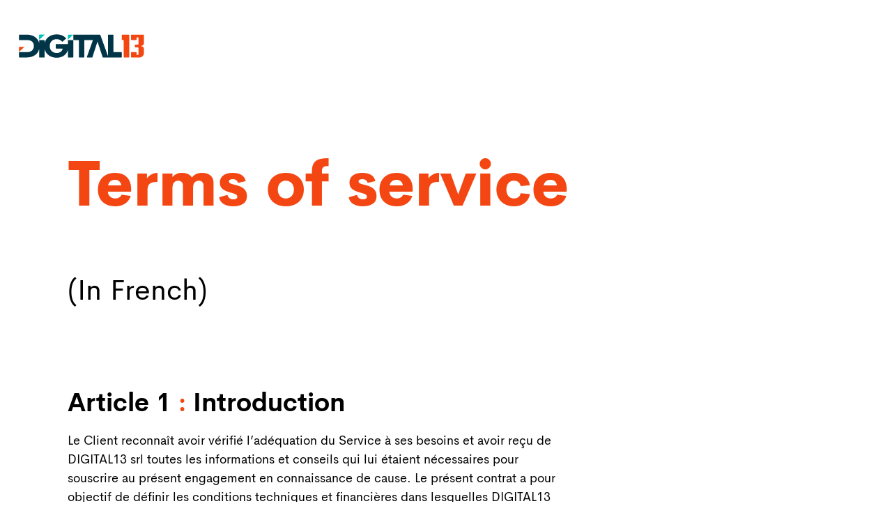

--- FILE ---
content_type: text/html
request_url: https://www.digital13.be/terms.html
body_size: 9421
content:
<!DOCTYPE html>
<html class="no-js ptf-is--home-agency ptf-is--header-style-1 ptf-is--footer-style-3 ptf-is--custom-cursor ptf-is--footer-fixed" lang="en">

<head>
    <!-- Google tag (gtag.js) -->
	<script async src="https://www.googletagmanager.com/gtag/js?id=G-98WG1VCELC"></script>
	<script>
		window.dataLayer = window.dataLayer || [];
		function gtag(){dataLayer.push(arguments);}
		gtag('js', new Date());

		gtag('config', 'G-98WG1VCELC');
	</script>
	<meta charset="utf-8">
	<title>Digital13 - Terms of service</title><!--2025-->
	<meta name="description" content="Terms of service of Digital13 SRL">
	<meta http-equiv="X-UA-Compatible" content="IE=edge">
	<meta name="viewport" content="width=device-width">
	<!--Favicon-->
	<link rel="icon" type="image/png" href="assets/img/root/favicon.png">
	<!--Framework-->
	<link rel="stylesheet" href="assets/css/framework/bootstrap-reboot.min.css">
	<link rel="stylesheet" href="assets/css/framework/bootstrap-grid.min.css">
	<link rel="stylesheet" href="assets/css/framework/bootstrap-utilities.min.css">
	<!--Plugins-->
	<link rel="stylesheet" href="assets/css/ptf-plugins.min.css">
	<!--Fonts-->
	<link rel="stylesheet" href="https://fonts.googleapis.com/css2?family=Amiri&amp;display=swap">
	<link rel="stylesheet" href="assets/fonts/CerebriSans/style.css">
	<!--Icons-->
	<link rel="stylesheet" href="assets/fonts/LineIcons-PRO/WebFonts/Pro-Light/font-css/LinIconsPro-Light.css">
	<link rel="stylesheet" href="assets/fonts/LineIcons-PRO/WebFonts/Pro-Regular/font-css/LineIcons.css">
	<link rel="stylesheet" href="assets/fonts/Socicons/socicon.css">
	<!--Style-->
	<link rel="stylesheet" href="assets/css/ptf-main.css">
	<!--Custom-->
	<link rel="stylesheet" href="assets/css/custom.css">
</head>

<body>
	<!--Site Wrapper-->
	<div class="ptf-site-wrapper animsition">
		<!--Site Wrapper Inner-->
		<div class="ptf-site-wrapper__inner">
			<!--Header-->
			<header class="ptf-header ptf-header--style-1">
				<div class="ptf-navbar ptf-navbar--main ptf-navbar--transparent ptf-navbar--sticky ptf-navbar--white-text-on-top">
					<div class="container-xxl">
						<div class="ptf-navbar-inner">
							<!--Logo--><a class="ptf-navbar-logo" href="index.html"><img class="black" src="assets/img/root/digital13-logo-dark.svg" alt="Digital13 home" loading="lazy" width="180px"><img class="white" src="assets/img/root/digital13-logo-dark.svg" alt="Digital13 home" loading="lazy" width="180px"></a>
							<!--Navigation-->
						</div>
					</div>
				</div>
			</header>
			<!--Main-->
			<main class="ptf-main">
				<article class="ptf-page ptf-page--home-agency">
					<section>
						<!--Spacer-->
						<div class="ptf-spacer" style=" --ptf-xxl: 12rem; --ptf-md: 10rem;"></div>
						<div class="container">
							<div class="row">
								<div class="col-xl-9">
									<!--Animated Block-->
									<div class="ptf-animated-block" data-aos-delay="0">
										<h1 class="h1 large-heading has-accent-1" tabindex="0">Terms of service</h1>
									</div>
                                    <!--Spacer-->
						            <div class="ptf-spacer" style=" --ptf-xxl: 1rem; --ptf-md: 1rem;"></div>
                                    <div class="ptf-animated-block"><p class="fz-36">(In French)</p></div>
								</div>
							</div>
                            <!--Spacer-->
						    <div class="ptf-spacer" style=" --ptf-xxl: 3rem; --ptf-md: 3rem;"></div>
                            <div class="row terms">
								<div class="col-xl-8" lang="fr">
                                    <h2>Article 1 <span class="has-accent-1">:</span> Introduction</h2>
                                    <p>Le Client reconnaît avoir vérifié l’adéquation du Service à ses besoins et avoir reçu de DIGITAL13 srl toutes les informations et
                                        conseils qui lui étaient nécessaires pour souscrire au présent engagement en connaissance de cause. Le présent contrat a pour objectif de définir les
                                        conditions techniques et financières dans lesquelles DIGITAL13 srl s’engage avec le Client.</p>
                                    <p>Les présentes conditions générales de service complétées le cas échéant par des conditions particulières et/ou annexes proposées par DIGITAL13 srl sont applicables à toute commande par le Client. Les 
                                        prestations offertes par DIGITAL13 srl à titre gratuit et liées à une offre promotionnelle, sont également régies par les présentes conditions générales
                                        de service.</p>
                                    <p>Les utilisateurs du service doivent être âgés d’au moins 18 ans.</p>
                                    <p>Nos ventes sont régies par les conditions générales détaillées ci-après : sauf si le contrat stipule expressément qu’il est dérogé aux présentes conditions générales, ces conditions seront toujours applicables. Les engagements
                                        verbaux pris par nos délégués ne nous engagent qu’après confirmation écrite et dûment signée par le Prestataire. La prestation de services est effectuée par
                                        les membres composant l’équipe et détaillée dans la proposition de contrat. Le Prestataire pourra modifier, réactualiser ou rectifier les présentes si besoin
                                        et ce, afin de prendre en compte une évolution législative, réglementaire, jurisprudentielle et/ou technique.</p>

                                    <h2>Article 2 <span class="has-accent-1">:</span> Délais</h2>
                                        <p>La durée du projet et l’intervention par le Prestataire pour le Client sont mentionnés dans la proposition de contrat. Les délais ne sont
                                        donnés qu’à titre indicatif. Un retard sur les délais convenus ne peut donner lieu à des dommages et intérêts. Toute modification du travail en cours
                                        d’exécution doit faire l’objet d’une demande expresse du Client. Le Client accepte que toute nouvelle demande puisse entraîner l’adaptation des délais
                                        et/ou du prix du service. Les parties distingueront les modifications et les ajoutes.</p>

                                    <h2>Article 3 <span class="has-accent-1">:</span> Modalités de l’intervention</h2>
                                        <p>L’intervention est assurée dans les locaux du Prestataire sauf en cas de demande motivée du Client. Il appartient au Client de mettre à la disposition du Prestataire les informations, logiciels et
                                        matériels nécessaires à son intervention. En cas de prestations chez le Client, le tarif horaire du Prestataire court à partir du siège du Prestataire jusqu’au
                                        retour au siège du Prestataire.</p>

                                    <h2>Article 4 <span class="has-accent-1">:</span> Conditions financières</h2>
                                        <p>Tous les prix s’entendent hors TVA.</p>
                                        <p>Le prix de l’intervention et la modalité de paiement figurent dans la proposition de contrat. Le prestataire établit une offre avant toute intervention. Le Prestataire ne considère comme valablement passée qu’une commande signée par le
                                        client, accompagnée du paiement d’un acompte à hauteur de 50%.</p>
                                        <p>Si le Client annule sa demande d’intervention moins de 3 jours ouvrables avant la date prévue pour la prestation du projet, le Prestataire se réserve le droit de garder l’acompte. Toute annulation du Contrat par le Client après le début du projet
                                        entraîne, outre le paiement des services déjà exécutés, la facturation de 30 % du montant total de la facturation prévue à charge du Client au titre de
                                        dommages et intérêts, sauf si le dommage est plus important. Cette disposition ne constitue pas le droit de résilier le contrat en dehors des périodes
                                        conventionnelles.</p>
                                        <p>En cas de rupture du contrat aux torts exclusifs du Client, celui-ci devra restituer au Prestataire les éléments de propriété et les supports
                                        papier et digitaux et ne pourra plus prétendre à aucun droit sur ces éléments. En cas de rupture à torts partagés, le Client pourra conserver sa propriété à
                                        condition de payer tous les montants dus jusqu’à la rupture.</p>

                                    <h2>Article 5 <span class="has-accent-1">:</span> Obligations</h2>
                                        <p>DIGITAL13 srl s’engage à apporter tout le soin et toute la diligence nécessaire à la fourniture d’un Service de qualité conformément aux usages de la profession et l’état de l’art. DIGITAL13
                                        srl ne répond que d’une obligation de moyen.</p>

                                    <h2>Article 6 <span class="has-accent-1">:</span> Responsabilités</h2>
                                        <p>La responsabilité de DIGITAL13 srl ne sera pas engagée : si l’exécution du contrat, ou de toute obligation
                                        incombant à DIGITAL13 srl au titre des présentes, est empêchée, limitée ou dérangée du fait d’incendie, explosion, défaillance des réseaux de
                                        transmission, effondrement des installations d’hébergement, épidémie, tremblement de terre, inondation, panne d’électricité, guerre, embargo, loi, injonction, demande ou exigence de tout gouvernement, grève, boycott, retrait d’autorisation de l’opérateur de communication, retrait d’autorisation de
                                        l’hébergeur ou autre circonstance hors du contrôle raisonnable de DIGITAL13 srl (« Cas de Force Majeure »), alors DIGITAL13 srl, sous réserve d’une prompte notification au Client, devra être dispensée de l’exécution de ses obligations dans la limite de cet empêchement, limitation ou dérangement, et le
                                        Client sera de la même manière dispensé de l’exécution de ses obligations dans la mesure où les obligations de cette partie sont relatives à l’exécution ainsi empêchée, limitée ou dérangée, sous réserve que la partie ainsi affectée fasse ses meilleurs efforts pour éviter ou pallier de telles causes d’inexécution
                                        et que les deux parties procèdent avec promptitude dès lors que de telles causes auront cessé ou été supprimées.</p>
                                        <p>La partie affectée par un Cas de Force Majeure devra tenir l’autre partie régulièrement informée par courrier électronique ou par téléphone des pronostics de suppression ou de rétablissement de ce Cas de
                                        Force Majeure. Si les effets d’un Cas de Force Majeur devaient avoir une durée supérieure à 30 jours, à compter de la notification du Cas de Force Majeure à l’autre partie, le contrat pourra être résilié de plein droit à la demande
                                        de l’une ou l’autre partie, sans droit à indemnité de part et d’autre. Les réparations dues par DIGITAL13 srl en cas de défaillance du Service qui
                                        résulterait d’une faute établie à son encontre correspondront au préjudice direct, personnel et certain lié à la défaillance en cause, à l’exclusion expresse de tout dommage indirect tel que, notamment, préjudice commercial, perte de commande, atteinte à l’image de marque, trouble commercial quelconque,
                                        pertes de bénéfices ou de clients.</p>
                                        <p>En tout état de cause, le montant des dommages et intérêts qui pourraient être mis à la charge de DIGITAL13 srl, si sa responsabilité était engagée, sera limité au montant des sommes effectivement versées par le Client à DIGITAL13 srl pour la période
                                        considérée ou facturée au Client par DIGITAL13 srl ou au montant des sommes correspondant au prix de la prestation, pour la part du Service pour laquelle la responsabilité de DIGITAL13 srl a été retenue. Sera pris en considération le montant le plus faible de ces sommes en application des
                                        dispositions de l’article 15 du présent contrat.</p>

                                    <h2>Article 7 <span class="has-accent-1">:</span> Propriétés intellectuelles</h2>
                                        <p>DIGITAL13 srl détiendra seul l’ensemble des droits, droits de propriété et intérêts, y compris tous les Droits de Propriété
                                        Intellectuelle applicables et relatifs à la Technologie, au Contenu et au Service de DIGITAL13 srl ainsi qu’aux suggestions, idées, demandes d’amélioration, informations en retour, recommandations ou autres informations fournies par le
                                        Client ou une autre partie concernant le Service.</p>
                                        <p>Le présent Contrat ne confère au Client aucun droit de propriété relatif au Service, à la Technologie de DIGITAL13 srl ou aux Droits de Propriété Intellectuelle détenus par
                                        DIGITAL13 srl. Le nom DIGITAL13 srl, le logo DIGITAL13 srl et les noms de produit associés au Service sont des marques commerciales de DIGITAL13
                                        srl ou de tiers, et aucun droit ou licence n’est concédée pour leur utilisation.</p>

                                    <h2>Article 8 <span class="has-accent-1">:</span> Obligations et responsabilités du Client</h2>
                                        <p>Le Client s’engage à disposer du pouvoir, de l’autorité et de la capacité nécessaire à la conclusion et à l’exécution des obligations prévues aux présentes. Le Client s’engage à
                                        communiquer ses coordonnées et informations bancaires exactes à DIGITAL13 srl. Le Client supportera seul les conséquences du défaut de
                                        fonctionnement du service consécutif à toute utilisation, par les membres de son personnel ou par toute personne auquel le Client aura fourni son (ou ses)
                                        mot(s) de passe.</p>
                                        <p>De même, le Client supporte seul les conséquences de la perte du ou des mots de passe précités. Le client s’engage à fournir des
                                        informations justes, sincères et actuelles au Prestataire pour l’ensemble des informations nécessaires à l’accomplissement de ses prestations. Le client se
                                        fait un devoir de réactualiser ces informations le cas échéant.</p>
                                        
                                    <h2>Article 9 <span class="has-accent-1">:</span> Support technique</h2>
                                        <p>Pour être dûment prise en considération par DIGITAL13 srl, le Client est informé que toute demande d’assistance de sa
                                        part doit être formulée par e-mail à l’adresse info@digital13.be.</p>

                                    <h2>Article 10 <span class="has-accent-1">:</span> Tarifs</h2>
                                        <p>Les tarifs en vigueur pour les différentes prestations proposées par DIGITAL13 srl sont disponibles sur demande. Les services ou prestations commandés sont mentionnés dans
                                        le bon de commande ; ils s’entendent hors taxes sauf indication contraire et sont payables en euros.</p>
                                        <p>DIGITAL13 srl se réserve la faculté de modifier ses
                                        prix à tout moment, sous réserve d’en informer le Client par courrier électronique ou par un avertissement en ligne sur le site
                                        http://www.digital13.be, un mois à l’avance si les nouveaux tarifs hors taxes sont moins favorables au Client. Dans cette hypothèse, le Client disposera à
                                        compter de cette information d’un délai d’un mois pour résilier le présent contrat sans pénalités. A défaut, le Client sera réputé avoir accepté les
                                        nouveaux tarifs. Les modifications de tarifs seront applicables à tous les
                                        contrats et notamment à ceux en cours d’exécution. DIGITAL13 srl se réserve
                                        le droit de répercuter, sans délai, toute nouvelle taxe ou toute augmentation de
                                        taux des taxes existantes.</p>
                                        <p>Les prestations fournies par DIGITAL13 srl sont payables à la commande. Le Client est seul responsable du paiement de l’ensemble des sommes dues au titre du contrat
                                        de prestations de services DIGITAL13 srl. De convention expresse et sauf report sollicité à temps et accordé par DIGITAL13 srl de manière particulière
                                        et écrite, le défaut total ou partiel de paiement à l’échéance de toute somme
                                        due au titre du contrat entraînera de plein droit et sans mise en demeure
                                        préalable : l’exigibilité immédiate de toutes les sommes restant dues par le
                                        Client au titre du contrat, quel que soit le mode de règlement prévu ; la
                                        suspension de toutes les prestations en cours, quelle que soit leur nature, sans
                                        préjudice pour DIGITAL13 srl d’user de la faculté de résiliation du contrat ;
                                        l’impossibilité de souscrire de nouvelles prestations ou de les renouveler ;
                                        l’application d’un intérêt jusqu’au jour du paiement effectif à un taux égal à une
                                        fois et demi le taux de l’intérêt légal en vigueur en Belgique de même qu’une indemnité forfaitaire de 15%.</p>
                                        <p>Tout désaccord concernant la facturation et la
                                        nature des services devront être exprimés par courrier électronique à l’adresse
                                        info@digital13.be dans un délai d’un mois après émission du bon de
                                        commande. Dans l’hypothèse où des frais seraient exposés par DIGITAL13
                                        srl, cette dernière en informera le Client et lui communiquera les justificatifs et
                                        la facture correspondant. Le Client devra alors régler la somme due en euros.</p>

                                        <h2>Article 11 <span class="has-accent-1">:</span> Paiement</h2>
                                        <p>Le premier paiement s’effectue au plus tard au trentième jour du Service. Le règlement s’effectue uniquement par virement bancaire.
                                        Les paiements doivent être effectués au compte bancaire IBAN : BE38068944765172, le BIC étant : GKCCBEBB.</p>
                                        <p>Le service souscrit par le Client est exécuté à partir de la date de début mentionnée dans le contrat de vente du service, sauf
                                        mention spéciale de la part de DIGITAL13 srl. Pour tout échange
                                        d’informations par courrier électronique, la date et l’heure du serveur de
                                        DIGITAL13 srl feront foi entre les Parties. Ces informations seront
                                        conservées par DIGITAL13 srl pendant toute la période des relations
                                        contractuelles. A moins que DIGITAL13 srl ne spécifie expressément le
                                        contraire, le paiement du Service est facturé sur une base mensuelle,
                                        bimensuelle, trimestrielle, semestrielle ou annuelle (en fonction du choix fait
                                        lors de la signature du contrat) et aucun remboursement ne sera effectué.</p>
                                        
                                    <h2>Article 12 <span class="has-accent-1">:</span> Durée du contrat</h2>
                                        <p>Le service a pour durée celle prévue lors de la signature du contrat.</p>
                                        
                                    <h2>Article 13 <span class="has-accent-1">:</span> Resiliation, limitation et suspension du service</h2>
                                        <p>Chaque partie peut résilier de plein droit et sans indemnité le contrat en cas de force majeure
                                        subsistant plus de trente jours. Pour une résiliation avant échéance du contrat,
                                        le Client est libre de résilier le contrat par e-mail à l'adresse info@digital13.be, et ce contre le paiement des sommes restant due jusqu’à la
                                        date normale de l’échéance du contrat. Le Client ne pourra prétendre au
                                        remboursement par DIGITAL13 srl des sommes déjà versées.</p>
                                        <p>Dans tous les
                                        autres cas de manquement par l’une des parties à l’une ou l’autre de ses
                                        obligations au titre du contrat non réparé dans un délai de 15 jours à compter
                                        soit d’un courrier électronique adressé par la partie plaignante notifiant les
                                        manquements en cause, soit de toute autre forme de notification faisant foi
                                        adressée par la dite partie, le contrat sera résilié de plein droit, sans préjudice
                                        de tous dommages et intérêts éventuels qui pourraient être réclamés à la
                                        partie défaillante.</p>
                                        <p>En cas de faillite, concordat, liquidation judiciaire ou / et de toute procédure similaire établissant notamment un état de cessation de
                                        paiement et d’ébranlement de crédit de la part du client, le présent contrat sera résilié automatiquement, de plein droit, sans préavis ni indemnité à charge de
                                        la partie qui notifie le préavis.</p>
                                        
                                    <h2>Article 14 <span class="has-accent-1">:</span> Conditions d’exploitation</h2>
                                        <p>Le Client reconnaît par les présentes que les fluctuations de la bande passante et les aléas du fournisseur d’accès et/ ou de l’hébergeur le cas échéant sont des éléments pouvant entraîner une
                                        discontinuité dans les prestations offertes par DIGITAL13 srl, et extérieurs à ses moyens techniques. Par ailleurs, le service est restreint, limité ou
                                        suspendu de plein droit par DIGITAL13 srl : s’il apparaît que le Client utilise les services qui lui sont fournis pour une activité, quelle qu’elle soit, qui ne
                                        serait pas conforme aux présentes conditions générales ; si DIGITAL13 srl reçoit un avis à cet effet notifié par une autorité compétente, administrative,
                                        arbitrale ou judiciaire, conformément aux lois applicables appropriées, ou par un tiers.</p>

                                    <h2>Article 15 <span class="has-accent-1">:</span> Niveau de service</h2>
                                        <p>DIGITAL13 srl s’engage à apporter tout le soin et la diligence nécessaires à la fourniture d’un service de qualité conformément
                                        aux usages des la profession et à l’état de l’art. Il ne répond qu’à une
                                        obligation de moyens. DIGITAL13 srl s’engage à : Assurer l’accès au service
                                        24 h/24 tous les jours de l’année. DIGITAL13 srl informera, dans la mesure
                                        du possible le Client, dans un délai raisonnable, par courier électronique ou au
                                        travers du site http://www.digital13.be, d’une éventuelle interruption du service
                                        ; Intervenir rapidement en cas d’incident ; Assurer le maintien au meilleur
                                        niveau de qualité de ses outils.</p>
                                        
                                    <h2>Article 16 <span class="has-accent-1">:</span> Tolérance</h2>
                                        <p>Le fait que DIGITAL13 srl ne se prévale pas à un
                                        moment donné de l’une quelconque des présentes conditions générales et/ou
                                        tolère un manquement par l’autre partie à une quelconque des obligations
                                        visées dans les présentes conditions générales ne peut être interprété comme
                                        valant renonciation par DIGITAL13 srl à se prévaloir ultérieurement de l’une
                                        quelconque desdites conditions.</p>

                                    <h2>Article 17 <span class="has-accent-1">:</span> Modification</h2>
                                        <p>Les conditions générales et particulières en ligne
                                        prévalent sur les conditions générales et particulières imprimées. Les parties
                                        conviennent que DIGITAL13 srl peut, de plein droit, modifier son service sans
                                        autre formalité que d’en informer le Client par un avertissement en ligne et/ou
                                        de porter ses modifications dans les conditions générales en ligne.</p>

                                    <h2>Article 18 <span class="has-accent-1">:</span> Dispositions générales</h2>
                                        <p><b>18.1</b> Divisibilité - La nullité d’une des
                                        clauses du contrat de prestations de services souscrit auprès de DIGITAL13
                                        srl, en application notamment d’une loi, d’un règlement ou à la suite d’une
                                        décision d’une Juridiction compétente passée en force de chose jugée
                                        n’entraînera pas la nullité des autres clauses du contrat de prestations de
                                        services qui garderont leur plein effet et portée. Dans ce cas, les parties
                                        devront dans la mesure du possible remplacer la disposition annulée par une
                                        disposition valable correspondant à l’esprit et à l’objet des Conditions
                                        contractuelles.</p>
                                        <p><b>18.2</b> Intitulés - Les intitulés des articles des Conditions
                                        Générales de Service ont pour seul but de faciliter les références et n’ont pas
                                        par eux-mêmes, une valeur contractuelle ou une signification particulière.</p>
                                        <p><b>18.3</b> Cession - La présente convention est conclue intuitu personae. Elle ne peut
                                        faire l’objet d’une cession, totale ou partielle, à titre onéreux ou gratuit, dans le
                                        chef du Client sans l’accord préalable, expresse et écrit du Prestataire.</p>
                                        <p><b>18.4</b> Planning - Les dates indiquées dans la proposition de contrat peuvent évoluer
                                        en fonction des contraintes techniques et d’éléments indépendants de la
                                        volonté des parties et elles n’ont qu’un caractère indicatif sauf stipulation
                                        expresse. Dans l’hypothèse où le Client est en retard pour communiquer au
                                        Prestataire des données nécessaires à l’exécution du projet, Le Prestataire se
                                        réserve le droit de modifier le calendrier d’exécution et d’en informer le Client.</p>
                                        <p><b>18.5</b> Intégralité du contrat - Par le présent contrat, aucune indication, aucun
                                        document ne pourra engendrer des obligations au titre des présentes s’il ne
                                        fait l’objet d’un avenant signé par les deux parties.</p>
                                        <p><b>18.6</b> Références - Le Prestataire pourra faire référence pour la promotion de son activité, au nom et
                                        au travail fournis au Client.</p>
                                        <p><b>18.7</b> Accord de confidentialité - A la demande du
                                        Client, un accord de confidentialité peut être conclu entre les parties.</p>
                                    
                                    <h2>Article 19 <span class="has-accent-1">:</span> Attribution de compétence</h2>
                                        <p>En cas de litige avec un client non
                                        considéré comme consommateur au sens du code de la consommation,
                                        compétence expresse est attribuée au tribunal de commerce de Bruxelles
                                        (Belgique), nonobstant pluralité de défendeur ou appel en garantie, y compris
                                        pour les mesures d’urgence, conservatoires en référé ou sur requête.</p>
                                        
                                    <h2>Article 20 <span class="has-accent-1">:</span> Loi applicable</h2>
                                        <p>Le présent contrat est régi par la loi Belge. Il en est
                                        ainsi pour les règles de fond comme pour les règles de forme, à l’exclusion,
                                        d’une part, des règles de conflit prévues par la loi Belge, et d’autre part, des
                                        dispositions de la loi Belge qui seraient contraires au présent Contrat.</p>
                                        <p>Toute action en justice du chef de l’inexécution par le Prestataire de son obligation de
                                        livraison, en ce compris les griefs de non-conformité ou de vice caché, sera
                                        prescrite 6 mois après soit la date de livraison et au plus tard dans les 6 mois
                                        qui suivent l’envoi par le client d’une lettre mettant en cause le Prestataire. En
                                        cas d’action fondée sur les vices cachés, le délai de prescription de 6 mois
                                        court à dater de la découverte du vice.</p>
                                </div>
                            </div>
						</div>
					</section>
                    <!--Spacer-->
					<div class="ptf-spacer" style=" --ptf-xxl: 8rem; --ptf-md: 8rem;"></div>
				</article>
			</main>
		</div>
		<!--Footer-->
		<footer class="ptf-footer ptf-footer--style-3">
			<div class="container">
				<div class="row">
					<div class="col-xl-12">
						<div class="ptf-footer__top" style="font-size:1rem;">
							<div class="row">
								<div class="col-12 col-lg-6">
									<!--Animated Block-->
									<div class="ptf-animated-block" data-aos="fade" data-aos-delay="0">
										<div class="ptf-widget ptf-widget-contacts has-white-color" aria-label="contact details">
											<ul>
												<li><span tabindex="0">Address</span>
													<a href="https://goo.gl/maps/Z8JoFp5qNHj9zm5z9" target="_blank" lang="fr">Rue des anciens étangs 40, 1190 Brussels</a>
												</li>
												<li><span tabindex="0">Phone</span><a href="tel:+32471411866">+32 471 41 18 66</a></li>
												<li><span tabindex="0">Follow us</span><a href="https://www.linkedin.com/company/digital13/" target="_blank">Join us on Linkedin</a></li>
											</ul>
										</div>
									</div>
								</div>
								<div class="col-12 col-lg-6">
									<!--Animated Block-->
									<div class="ptf-animated-block" data-aos="fade" data-aos-delay="100">
										<div class="ptf-widget ptf-widget-links has-white-color">
											<ul>
												<li><img alt="Member of the FEWEB, web federation of Belgium" src="assets/img/feweb-member-white.png" width="120"></li>
												<li><a href="terms.html">Terms of Service (French)</a></li>
											</ul>
										</div>
									</div>
								</div>
							</div>
						</div>
						<div class="ptf-footer__bottom">
							<div class="row align-items-center">
								<div class="col-12 col-md-3"><a href="index.html"><img src="assets/img/root/digital13-logo-white.svg" alt="Digital13 home" loading="lazy" width="180px"></a></div>
								<div class="col-12 col-md-5">
									<p class="ptf-footer-copyright has-3-color">© 2022 <span class="has-white-color">Digital13</span>. All Rights Reserved.</p>
								</div>
								<div class="col-12 col-lg">
									<div class="ptf-footer-socials has-white-color">
										<!--Social Icon--><a class="ptf-social-icon ptf-social-icon--style-1 linkedin" href="https://www.linkedin.com/company/digital13/" target="_blank" title="Linkedin page of Digital13"><i class="socicon-linkedin"></i></a>
									</div>
								</div>
							</div>
						</div>
					</div>
				</div>
			</div>
		</footer>
	</div>
	<!--Libs-->
	<script src="assets/scripts/ptf-plugins.min.js"></script>
	<script src="assets/scripts/ptf-helpers.js"></script>
	<script src="assets/scripts/ptf-controllers.min.js"></script>
</body>

</html>

--- FILE ---
content_type: text/css
request_url: https://www.digital13.be/assets/fonts/CerebriSans/style.css
body_size: 77
content:
@font-face {
 font-family: 'Cerebri Sans';
 font-weight: 300;
 font-style: normal;
 src: url('CerebriSans-Light.woff2') format('woff2');
}

@font-face {
 font-family: 'Cerebri Sans';
 font-weight: normal;
 font-style: normal;
 src: url('CerebriSans-Regular.woff2') format('woff2');
}

@font-face {
 font-family: 'Cerebri Sans';
 font-weight: 600;
 font-style: normal;
 src: url('CerebriSans-SemiBold.woff2') format('woff2');
}

@font-face {
 font-family: 'Cerebri Sans';
 font-weight: 700;
 font-style: normal;
 src: url('CerebriSans-Bold.woff2') format('woff2');
}

@font-face {
 font-family: 'Cerebri Sans';
 font-weight: 800;
 font-style: normal;
 src: url('CerebriSans-ExtraBold.woff2') format('woff2');
}

--- FILE ---
content_type: text/css
request_url: https://www.digital13.be/assets/fonts/LineIcons-PRO/WebFonts/Pro-Light/font-css/LinIconsPro-Light.css
body_size: 7858
content:
/*--------------------------------

LineIconsPro Light Web Font
Generated using nucleoapp.com

-------------------------------- */
@font-face {
  font-family: 'LineIconsPro Light';
  src: url('../fonts/LineIconsPro Light.eot');
  src: url('../fonts/LineIconsPro Light.eot') format('embedded-opentype'), url('../fonts/LineIconsPro Light.woff2') format('woff2'), url('../fonts/LineIconsPro Light.woff') format('woff'), url('../fonts/LineIconsPro Light.ttf') format('truetype'), url('../fonts/LineIconsPro Light.svg') format('svg');
  font-weight: normal;
  font-style: normal;
}
/*------------------------
	base class definition
-------------------------*/
.lnil {
  display: inline-block;
  font: normal normal normal 1em/1 'LineIconsPro Light';
  speak: none;
  text-transform: none;
  /* Better Font Rendering */
  -webkit-font-smoothing: antialiased;
  -moz-osx-font-smoothing: grayscale;
}
/*------------------------
  change icon size
-------------------------*/
/* relative units */
.lnil-sm {
  font-size: 0.8em;
}
.lnil-lg {
  font-size: 1.2em;
}
/* absolute units */
.lnil-16 {
  font-size: 16px;
}
.lnil-32 {
  font-size: 32px;
}
/*----------------------------------
  add a square/circle background
-----------------------------------*/
.lnil-bg-square,
.lnil-bg-circle {
  padding: 0.35em;
  background-color: #eee;
}
.lnil-bg-circle {
  border-radius: 50%;
}
/*------------------------------------
  use icons as list item markers
-------------------------------------*/
.lnil-ul {
  padding-left: 0;
  list-style-type: none;
}
.lnil-ul > li {
  display: flex;
  align-items: flex-start;
  line-height: 1.4;
}
.lnil-ul > li > .lnil {
  margin-right: 0.4em;
  line-height: inherit;
}
/*------------------------
  spinning icons
-------------------------*/
.lnil-is-spinning {
  -webkit-animation: lnil-spin 2s infinite linear;
  -moz-animation: lnil-spin 2s infinite linear;
  animation: lnil-spin 2s infinite linear;
}
@-webkit-keyframes lnil-spin {
  0% {
    -webkit-transform: rotate(0deg);
  }
  100% {
    -webkit-transform: rotate(360deg);
  }
}
@-moz-keyframes lnil-spin {
  0% {
    -moz-transform: rotate(0deg);
  }
  100% {
    -moz-transform: rotate(360deg);
  }
}
@keyframes lnil-spin {
  0% {
    -webkit-transform: rotate(0deg);
    -moz-transform: rotate(0deg);
    -ms-transform: rotate(0deg);
    -o-transform: rotate(0deg);
    transform: rotate(0deg);
  }
  100% {
    -webkit-transform: rotate(360deg);
    -moz-transform: rotate(360deg);
    -ms-transform: rotate(360deg);
    -o-transform: rotate(360deg);
    transform: rotate(360deg);
  }
}
/*------------------------
  rotated/flipped icons
-------------------------*/
.lnil-rotate-90 {
  filter: progid:DXImageTransform.Microsoft.BasicImage(rotation=1);
  -webkit-transform: rotate(90deg);
  -moz-transform: rotate(90deg);
  -ms-transform: rotate(90deg);
  -o-transform: rotate(90deg);
  transform: rotate(90deg);
}
.lnil-rotate-180 {
  filter: progid:DXImageTransform.Microsoft.BasicImage(rotation=2);
  -webkit-transform: rotate(180deg);
  -moz-transform: rotate(180deg);
  -ms-transform: rotate(180deg);
  -o-transform: rotate(180deg);
  transform: rotate(180deg);
}
.lnil-rotate-270 {
  filter: progid:DXImageTransform.Microsoft.BasicImage(rotation=3);
  -webkit-transform: rotate(270deg);
  -moz-transform: rotate(270deg);
  -ms-transform: rotate(270deg);
  -o-transform: rotate(270deg);
  transform: rotate(270deg);
}
.lnil-flip-y {
  filter: progid:DXImageTransform.Microsoft.BasicImage(rotation=0);
  -webkit-transform: scale(-1, 1);
  -moz-transform: scale(-1, 1);
  -ms-transform: scale(-1, 1);
  -o-transform: scale(-1, 1);
  transform: scale(-1, 1);
}
.lnil-flip-x {
  filter: progid:DXImageTransform.Microsoft.BasicImage(rotation=2);
  -webkit-transform: scale(1, -1);
  -moz-transform: scale(1, -1);
  -ms-transform: scale(1, -1);
  -o-transform: scale(1, -1);
  transform: scale(1, -1);
}
/*------------------------
	icons
-------------------------*/

.lnil-air-flow::before {
  content: "\ea02";
}

.lnil-air::before {
  content: "\ea03";
}

.lnil-cloud-moon::before {
  content: "\ea04";
}

.lnil-cloud-sun::before {
  content: "\ea05";
}

.lnil-cloud-alt::before {
  content: "\ea06";
}

.lnil-cloudy-sun::before {
  content: "\ea07";
}

.lnil-cloud-alt-2::before {
  content: "\ea08";
}

.lnil-drop::before {
  content: "\ea09";
}

.lnil-farenheit::before {
  content: "\ea0a";
}

.lnil-moon-star::before {
  content: "\ea0b";
}

.lnil-cloud::before {
  content: "\ea0c";
}

.lnil-night-thunder::before {
  content: "\ea0d";
}

.lnil-drop-alt::before {
  content: "\ea0e";
}

.lnil-night::before {
  content: "\ea0f";
}

.lnil-rain::before {
  content: "\ea10";
}

.lnil-snowfall::before {
  content: "\ea11";
}

.lnil-sun-rain::before {
  content: "\ea12";
}

.lnil-sun::before {
  content: "\ea13";
}

.lnil-thunder-alt::before {
  content: "\ea14";
}

.lnil-thunder::before {
  content: "\ea15";
}

.lnil-umbrella-alt::before {
  content: "\ea16";
}

.lnil-umbrella-rain-alt::before {
  content: "\ea17";
}

.lnil-umbrella-rain::before {
  content: "\ea18";
}

.lnil-umbrella::before {
  content: "\ea19";
}

.lnil-water-drops::before {
  content: "\ea1a";
}

.lnil-wind-cloud::before {
  content: "\ea1b";
}

.lnil-wind-sun::before {
  content: "\ea1c";
}

.lnil-cloud-alt-1::before {
  content: "\ea1d";
}

.lnil-night-wind::before {
  content: "\ea1e";
}

.lnil-moon::before {
  content: "\ea1f";
}

.lnil-beach-chair::before {
  content: "\ea20";
}

.lnil-beach::before {
  content: "\ea21";
}

.lnil-hot-air-baloon::before {
  content: "\ea22";
}

.lnil-cable-car::before {
  content: "\ea23";
}

.lnil-suitcase-alt::before {
  content: "\ea24";
}

.lnil-suitcase::before {
  content: "\ea25";
}

.lnil-surf-board::before {
  content: "\ea26";
}

.lnil-tent-alt::before {
  content: "\ea27";
}

.lnil-tent::before {
  content: "\ea28";
}

.lnil-travel::before {
  content: "\ea29";
}

.lnil-pyramids::before {
  content: "\ea2a";
}

.lnil-flight-search::before {
  content: "\ea2b";
}

.lnil-beachball::before {
  content: "\ea2c";
}

.lnil-3d::before {
  content: "\ea2d";
}

.lnil-Mobile::before {
  content: "\ea2e";
}

.lnil-alarm-2::before {
  content: "\ea2f";
}

.lnil-alarm-3::before {
  content: "\ea30";
}

.lnil-alarm-4::before {
  content: "\ea31";
}

.lnil-alarm-clock-alt::before {
  content: "\ea32";
}

.lnil-add-files::before {
  content: "\ea33";
}

.lnil-ai::before {
  content: "\ea34";
}

.lnil-alarm-clock::before {
  content: "\ea35";
}

.lnil-archive::before {
  content: "\ea36";
}

.lnil-backspace::before {
  content: "\ea37";
}

.lnil-ban::before {
  content: "\ea38";
}

.lnil-battery::before {
  content: "\ea39";
}

.lnil-block-user::before {
  content: "\ea3a";
}

.lnil-bluetooth::before {
  content: "\ea3b";
}

.lnil-bookmark-alt::before {
  content: "\ea3c";
}

.lnil-bookmark::before {
  content: "\ea3d";
}

.lnil-brightness::before {
  content: "\ea3e";
}

.lnil-bulb-alt::before {
  content: "\ea3f";
}

.lnil-bulb::before {
  content: "\ea40";
}

.lnil-calendar::before {
  content: "\ea41";
}

.lnil-calender-alt-1::before {
  content: "\ea42";
}

.lnil-calender-alt-2::before {
  content: "\ea43";
}

.lnil-calender-alt-3::before {
  content: "\ea44";
}

.lnil-calender-alt-4::before {
  content: "\ea45";
}

.lnil-calender-alt::before {
  content: "\ea46";
}

.lnil-camera-alt-1::before {
  content: "\ea47";
}

.lnil-camera-alt::before {
  content: "\ea48";
}

.lnil-camera::before {
  content: "\ea49";
}

.lnil-change::before {
  content: "\ea4a";
}

.lnil-charging::before {
  content: "\ea4b";
}

.lnil-cloud-check-alt::before {
  content: "\ea4c";
}

.lnil-cloud-check::before {
  content: "\ea4d";
}

.lnil-cloud-computing-alt::before {
  content: "\ea4e";
}

.lnil-cloud-computing::before {
  content: "\ea4f";
}

.lnil-Website::before {
  content: "\ea50";
}

.lnil-alarm::before {
  content: "\ea51";
}

.lnil-cloud-network-alt::before {
  content: "\ea52";
}

.lnil-cloud-network::before {
  content: "\ea53";
}

.lnil-cloud-search-1::before {
  content: "\ea54";
}

.lnil-cloud-search-2::before {
  content: "\ea55";
}

.lnil-cloud-search::before {
  content: "\ea56";
}

.lnil-cloud-sync-alt::before {
  content: "\ea57";
}

.lnil-cloud-sync::before {
  content: "\ea58";
}

.lnil-cloud-download-alt::before {
  content: "\ea59";
}

.lnil-cloud-download::before {
  content: "\ea5a";
}

.lnil-appointment::before {
  content: "\ea5b";
}

.lnil-cloud-upload-alt::before {
  content: "\ea5c";
}

.lnil-cloud-upload::before {
  content: "\ea5d";
}

.lnil-code-alt::before {
  content: "\ea5e";
}

.lnil-code::before {
  content: "\ea5f";
}

.lnil-cog::before {
  content: "\ea60";
}

.lnil-cogs::before {
  content: "\ea61";
}

.lnil-control-panel::before {
  content: "\ea62";
}

.lnil-copy::before {
  content: "\ea63";
}

.lnil-cut::before {
  content: "\ea64";
}

.lnil-dashboard::before {
  content: "\ea65";
}

.lnil-database::before {
  content: "\ea66";
}

.lnil-display-alt::before {
  content: "\ea67";
}

.lnil-display::before {
  content: "\ea68";
}

.lnil-domain::before {
  content: "\ea69";
}

.lnil-download::before {
  content: "\ea6a";
}

.lnil-empty-battery::before {
  content: "\ea6b";
}

.lnil-empty-file::before {
  content: "\ea6c";
}

.lnil-file-download::before {
  content: "\ea6d";
}

.lnil-file-lock::before {
  content: "\ea6e";
}

.lnil-file-name::before {
  content: "\ea6f";
}

.lnil-file-protection::before {
  content: "\ea70";
}

.lnil-file-upload::before {
  content: "\ea71";
}

.lnil-files-alt::before {
  content: "\ea72";
}

.lnil-files::before {
  content: "\ea73";
}

.lnil-folder-alt-1::before {
  content: "\ea74";
}

.lnil-folder-alt::before {
  content: "\ea75";
}

.lnil-folder::before {
  content: "\ea76";
}

.lnil-full-battery::before {
  content: "\ea77";
}

.lnil-game::before {
  content: "\ea78";
}

.lnil-half-battery::before {
  content: "\ea79";
}

.lnil-harddrive::before {
  content: "\ea7a";
}

.lnil-headphone-alt::before {
  content: "\ea7b";
}

.lnil-headphone::before {
  content: "\ea7c";
}

.lnil-laptop-alt-switch::before {
  content: "\ea7d";
}

.lnil-laptop-alt::before {
  content: "\ea7e";
}

.lnil-laptop-phone::before {
  content: "\ea7f";
}

.lnil-laptop::before {
  content: "\ea80";
}

.lnil-link-alt-1::before {
  content: "\ea81";
}

.lnil-link-alt::before {
  content: "\ea82";
}

.lnil-link::before {
  content: "\ea83";
}

.lnil-low-battery::before {
  content: "\ea84";
}

.lnil-magnet::before {
  content: "\ea85";
}

.lnil-magnifier::before {
  content: "\ea86";
}

.lnil-map-marker::before {
  content: "\ea87";
}

.lnil-map::before {
  content: "\ea88";
}

.lnil-menu-alt-1::before {
  content: "\ea89";
}

.lnil-menu-alt-2::before {
  content: "\ea8a";
}

.lnil-menu-alt-3::before {
  content: "\ea8b";
}

.lnil-menu-alt-4::before {
  content: "\ea8c";
}

.lnil-menu-alt-5::before {
  content: "\ea8d";
}

.lnil-menu-alt::before {
  content: "\ea8e";
}

.lnil-menu-circle::before {
  content: "\ea8f";
}

.lnil-menu::before {
  content: "\ea90";
}

.lnil-mic::before {
  content: "\ea91";
}

.lnil-microphone-alt-1::before {
  content: "\ea92";
}

.lnil-microphone-alt::before {
  content: "\ea93";
}

.lnil-microphone::before {
  content: "\ea94";
}

.lnil-mobile-alt-1::before {
  content: "\ea95";
}

.lnil-mobile-alt-2::before {
  content: "\ea96";
}

.lnil-mobile-alt-button::before {
  content: "\ea97";
}

.lnil-mouse::before {
  content: "\ea98";
}

.lnil-no-charge-battery::before {
  content: "\ea99";
}

.lnil-package::before {
  content: "\ea9a";
}

.lnil-plug::before {
  content: "\ea9b";
}

.lnil-presentation::before {
  content: "\ea9c";
}

.lnil-printer::before {
  content: "\ea9d";
}

.lnil-ps::before {
  content: "\ea9e";
}

.lnil-recycle-alt::before {
  content: "\ea9f";
}

.lnil-image::before {
  content: "\eaa0";
}

.lnil-reload-alt-box::before {
  content: "\eaa1";
}

.lnil-reload-alt::before {
  content: "\eaa2";
}

.lnil-reload::before {
  content: "\eaa3";
}

.lnil-recycle::before {
  content: "\eaa4";
}

.lnil-rocket::before {
  content: "\eaa5";
}

.lnil-rss-feed::before {
  content: "\eaa6";
}

.lnil-save-alt::before {
  content: "\eaa7";
}

.lnil-save::before {
  content: "\eaa8";
}

.lnil-scan::before {
  content: "\eaa9";
}

.lnil-scroll-down::before {
  content: "\eaaa";
}

.lnil-search-alt::before {
  content: "\eaab";
}

.lnil-search::before {
  content: "\eaac";
}

.lnil-share-alt::before {
  content: "\eaad";
}

.lnil-share::before {
  content: "\eaae";
}

.lnil-shopping-basket::before {
  content: "\eaaf";
}

.lnil-shortcode::before {
  content: "\eab0";
}

.lnil-signal::before {
  content: "\eab1";
}

.lnil-laptop-alt-keyboard::before {
  content: "\eab2";
}

.lnil-star-fill::before {
  content: "\eab3";
}

.lnil-star-half::before {
  content: "\eab4";
}

.lnil-star::before {
  content: "\eab5";
}

.lnil-tab::before {
  content: "\eab6";
}

.lnil-tap::before {
  content: "\eab7";
}

.lnil-thumbnail::before {
  content: "\eab8";
}

.lnil-timer::before {
  content: "\eab9";
}

.lnil-trash-can-alt-1::before {
  content: "\eaba";
}

.lnil-trash-can-alt::before {
  content: "\eabb";
}

.lnil-trash-can::before {
  content: "\eabc";
}

.lnil-trash::before {
  content: "\eabd";
}

.lnil-unlink::before {
  content: "\eabe";
}

.lnil-upload::before {
  content: "\eabf";
}

.lnil-user-alt-1::before {
  content: "\eac0";
}

.lnil-user-alt-2::before {
  content: "\eac1";
}

.lnil-user-alt::before {
  content: "\eac2";
}

.lnil-user::before {
  content: "\eac3";
}

.lnil-users-alt::before {
  content: "\eac4";
}

.lnil-users::before {
  content: "\eac5";
}

.lnil-website-alt::before {
  content: "\eac6";
}

.lnil-zip::before {
  content: "\eac7";
}

.lnil-zoom-in::before {
  content: "\eac8";
}

.lnil-zoom-out::before {
  content: "\eac9";
}

.lnil-star-empty::before {
  content: "\eaca";
}

.lnil-remove-file::before {
  content: "\eacb";
}

.lnil-keyboard::before {
  content: "\eacc";
}

.lnil-hourglass::before {
  content: "\eacd";
}

.lnil-spinner-1::before {
  content: "\eace";
}

.lnil-spinner-10::before {
  content: "\eacf";
}

.lnil-spinner-11::before {
  content: "\ead0";
}

.lnil-spinner-2::before {
  content: "\ead1";
}

.lnil-spinner-3::before {
  content: "\ead2";
}

.lnil-spinner-4::before {
  content: "\ead3";
}

.lnil-spinner-5::before {
  content: "\ead4";
}

.lnil-spinner-9::before {
  content: "\ead5";
}

.lnil-spinner-7::before {
  content: "\ead6";
}

.lnil-spinner-8::before {
  content: "\ead7";
}

.lnil-spinner-6::before {
  content: "\ead8";
}

.lnil-angry::before {
  content: "\ead9";
}

.lnil-bored::before {
  content: "\eada";
}

.lnil-cry::before {
  content: "\eadb";
}

.lnil-cute::before {
  content: "\eadc";
}

.lnil-dead::before {
  content: "\eadd";
}

.lnil-emoji-cool::before {
  content: "\eade";
}

.lnil-emoji-friendly::before {
  content: "\eadf";
}

.lnil-emoji-happy::before {
  content: "\eae0";
}

.lnil-emoji-sad::before {
  content: "\eae1";
}

.lnil-emoji-smile::before {
  content: "\eae2";
}

.lnil-emoji-speechless::before {
  content: "\eae3";
}

.lnil-emoji-suspect::before {
  content: "\eae4";
}

.lnil-emoji-tounge::before {
  content: "\eae5";
}

.lnil-happy-1::before {
  content: "\eae6";
}

.lnil-happy-2::before {
  content: "\eae7";
}

.lnil-happy-smile::before {
  content: "\eae8";
}

.lnil-kiss-2::before {
  content: "\eae9";
}

.lnil-kiss::before {
  content: "\eaea";
}

.lnil-love::before {
  content: "\eaeb";
}

.lnil-loved-surprise::before {
  content: "\eaec";
}

.lnil-mute::before {
  content: "\eaed";
}

.lnil-piss::before {
  content: "\eaee";
}

.lnil-sick-1::before {
  content: "\eaef";
}

.lnil-sick::before {
  content: "\eaf0";
}

.lnil-sleep::before {
  content: "\eaf1";
}

.lnil-super-cool::before {
  content: "\eaf2";
}

.lnil-super-happy::before {
  content: "\eaf3";
}

.lnil-wink::before {
  content: "\eaf4";
}

.lnil-wow::before {
  content: "\eaf5";
}

.lnil-yawn::before {
  content: "\eaf6";
}

.lnil-cool-1::before {
  content: "\eaf7";
}

.lnil-cool-3::before {
  content: "\eaf8";
}

.lnil-cool-kiss::before {
  content: "\eaf9";
}

.lnil-cotton-bud::before {
  content: "\eafa";
}

.lnil-crown::before {
  content: "\eafb";
}

.lnil-cup-alt::before {
  content: "\eafc";
}

.lnil-crown-alt::before {
  content: "\eafd";
}

.lnil-gift-alt-1::before {
  content: "\eafe";
}

.lnil-crown-alt-2::before {
  content: "\eaff";
}

.lnil-cup::before {
  content: "\eb00";
}

.lnil-gift-bag::before {
  content: "\eb01";
}

.lnil-gift::before {
  content: "\eb02";
}

.lnil-gift-alt::before {
  content: "\eb03";
}

.lnil-ladies-tshirt::before {
  content: "\eb04";
}

.lnil-crown-alt-1::before {
  content: "\eb05";
}

.lnil-sunglass::before {
  content: "\eb06";
}

.lnil-thought::before {
  content: "\eb07";
}

.lnil-tshirt-alt-1::before {
  content: "\eb08";
}

.lnil-tshirt-alt::before {
  content: "\eb09";
}

.lnil-home::before {
  content: "\eb0a";
}

.lnil-glasses::before {
  content: "\eb0b";
}

.lnil-tshirt::before {
  content: "\eb0c";
}

.lnil-baloon-alt-1::before {
  content: "\eb0d";
}

.lnil-baloon-alt::before {
  content: "\eb0e";
}

.lnil-baloon::before {
  content: "\eb0f";
}

.lnil-candle-alt::before {
  content: "\eb10";
}

.lnil-candy-cane::before {
  content: "\eb11";
}

.lnil-candy::before {
  content: "\eb12";
}

.lnil-confetti::before {
  content: "\eb13";
}

.lnil-firecracker::before {
  content: "\eb14";
}

.lnil-fireworks::before {
  content: "\eb15";
}

.lnil-flags::before {
  content: "\eb16";
}

.lnil-mask::before {
  content: "\eb17";
}

.lnil-spray::before {
  content: "\eb18";
}

.lnil-wand::before {
  content: "\eb19";
}

.lnil-birthday-hat::before {
  content: "\eb1a";
}

.lnil-candle::before {
  content: "\eb1b";
}

.lnil-cake::before {
  content: "\eb1c";
}

.lnil-bug-alt::before {
  content: "\eb1d";
}

.lnil-bug::before {
  content: "\eb1e";
}

.lnil-flower::before {
  content: "\eb1f";
}

.lnil-island::before {
  content: "\eb20";
}

.lnil-leaf-alt-1::before {
  content: "\eb21";
}

.lnil-leaf-alt::before {
  content: "\eb22";
}

.lnil-leaf::before {
  content: "\eb23";
}

.lnil-leaves::before {
  content: "\eb24";
}

.lnil-mashroom::before {
  content: "\eb25";
}

.lnil-mountain::before {
  content: "\eb26";
}

.lnil-mushroom-alt::before {
  content: "\eb27";
}

.lnil-mushrooms::before {
  content: "\eb28";
}

.lnil-plant-pot::before {
  content: "\eb29";
}

.lnil-plant::before {
  content: "\eb2a";
}

.lnil-sprout-alt::before {
  content: "\eb2b";
}

.lnil-sprout::before {
  content: "\eb2c";
}

.lnil-tornado::before {
  content: "\eb2d";
}

.lnil-tree-alt-1::before {
  content: "\eb2e";
}

.lnil-tree-alt::before {
  content: "\eb2f";
}

.lnil-tree::before {
  content: "\eb30";
}

.lnil-trees-alt-1::before {
  content: "\eb31";
}

.lnil-trees-alt::before {
  content: "\eb32";
}

.lnil-trees::before {
  content: "\eb33";
}

.lnil-flower-alt::before {
  content: "\eb34";
}

.lnil-cactus-alt::before {
  content: "\eb35";
}

.lnil-cactus::before {
  content: "\eb36";
}

.lnil-bank::before {
  content: "\eb37";
}

.lnil-calculator-alt::before {
  content: "\eb38";
}

.lnil-calculator::before {
  content: "\eb39";
}

.lnil-coin::before {
  content: "\eb3a";
}

.lnil-diamond-alt::before {
  content: "\eb3b";
}

.lnil-diamond::before {
  content: "\eb3c";
}

.lnil-dollar-card::before {
  content: "\eb3d";
}

.lnil-credit-cards::before {
  content: "\eb3e";
}

.lnil-dollar-down::before {
  content: "\eb3f";
}

.lnil-dollar-up::before {
  content: "\eb40";
}

.lnil-euro-card::before {
  content: "\eb41";
}

.lnil-dollar::before {
  content: "\eb42";
}

.lnil-euro-coin::before {
  content: "\eb43";
}

.lnil-euro-down::before {
  content: "\eb44";
}

.lnil-euro-up::before {
  content: "\eb45";
}

.lnil-euro::before {
  content: "\eb46";
}

.lnil-gold-bar::before {
  content: "\eb47";
}

.lnil-mobile-coin-taka::before {
  content: "\eb48";
}

.lnil-mobile-coin::before {
  content: "\eb49";
}

.lnil-money-bag::before {
  content: "\eb4a";
}

.lnil-money-location::before {
  content: "\eb4b";
}

.lnil-money-protection::before {
  content: "\eb4c";
}

.lnil-pound-card::before {
  content: "\eb4d";
}

.lnil-pound-coin::before {
  content: "\eb4e";
}

.lnil-pound-down::before {
  content: "\eb4f";
}

.lnil-pound-up::before {
  content: "\eb50";
}

.lnil-pound::before {
  content: "\eb51";
}

.lnil-rupee-card::before {
  content: "\eb52";
}

.lnil-rupee-coin::before {
  content: "\eb53";
}

.lnil-rupee-down::before {
  content: "\eb54";
}

.lnil-rupee-up::before {
  content: "\eb55";
}

.lnil-rupee::before {
  content: "\eb56";
}

.lnil-taka-card::before {
  content: "\eb57";
}

.lnil-taka-coin::before {
  content: "\eb58";
}

.lnil-taka-down::before {
  content: "\eb59";
}

.lnil-taka-up::before {
  content: "\eb5a";
}

.lnil-taka::before {
  content: "\eb5b";
}

.lnil-wallet-alt-1::before {
  content: "\eb5c";
}

.lnil-wallet::before {
  content: "\eb5d";
}

.lnil-yen-card::before {
  content: "\eb5e";
}

.lnil-yen-coin::before {
  content: "\eb5f";
}

.lnil-yen-down::before {
  content: "\eb60";
}

.lnil-yen-up::before {
  content: "\eb61";
}

.lnil-yen::before {
  content: "\eb62";
}

.lnil-coins::before {
  content: "\eb63";
}

.lnil-credit-card::before {
  content: "\eb64";
}

.lnil-backward-alt::before {
  content: "\eb65";
}

.lnil-backward::before {
  content: "\eb66";
}

.lnil-forward::before {
  content: "\eb67";
}

.lnil-frame-expand::before {
  content: "\eb68";
}

.lnil-film::before {
  content: "\eb69";
}

.lnil-gallery::before {
  content: "\eb6a";
}

.lnil-next::before {
  content: "\eb6b";
}

.lnil-pause::before {
  content: "\eb6c";
}

.lnil-play::before {
  content: "\eb6d";
}

.lnil-previous::before {
  content: "\eb6e";
}

.lnil-repeat-one::before {
  content: "\eb6f";
}

.lnil-shuffle::before {
  content: "\eb70";
}

.lnil-slideshow::before {
  content: "\eb71";
}

.lnil-stop::before {
  content: "\eb72";
}

.lnil-video-alt-1::before {
  content: "\eb73";
}

.lnil-video-alt::before {
  content: "\eb74";
}

.lnil-video-camera-alt-1::before {
  content: "\eb75";
}

.lnil-video-camera-alt-2::before {
  content: "\eb76";
}

.lnil-video-camera-alt::before {
  content: "\eb77";
}

.lnil-video-cut::before {
  content: "\eb78";
}

.lnil-video::before {
  content: "\eb79";
}

.lnil-volume-high::before {
  content: "\eb7a";
}

.lnil-volume-low::before {
  content: "\eb7b";
}

.lnil-volume-medium::before {
  content: "\eb7c";
}

.lnil-volume-mute::before {
  content: "\eb7d";
}

.lnil-volume::before {
  content: "\eb7e";
}

.lnil-full-screen::before {
  content: "\eb7f";
}

.lnil-expand-alt-1::before {
  content: "\eb80";
}

.lnil-fast-forward::before {
  content: "\eb81";
}

.lnil-analytics::before {
  content: "\eb82";
}

.lnil-bar-chart::before {
  content: "\eb83";
}

.lnil-graph-alt-1::before {
  content: "\eb84";
}

.lnil-graph-alt-2::before {
  content: "\eb85";
}

.lnil-graph-alt-3::before {
  content: "\eb86";
}

.lnil-graph-alt-4::before {
  content: "\eb87";
}

.lnil-graph-alt::before {
  content: "\eb88";
}

.lnil-graph-decrease::before {
  content: "\eb89";
}

.lnil-graph-increase::before {
  content: "\eb8a";
}

.lnil-invest-monitor::before {
  content: "\eb8b";
}

.lnil-keyword-research::before {
  content: "\eb8c";
}

.lnil-network-alt::before {
  content: "\eb8d";
}

.lnil-network::before {
  content: "\eb8e";
}

.lnil-pyramid-decrease::before {
  content: "\eb8f";
}

.lnil-pyramid-increase::before {
  content: "\eb90";
}

.lnil-pyramid::before {
  content: "\eb91";
}

.lnil-rook::before {
  content: "\eb92";
}

.lnil-seo::before {
  content: "\eb93";
}

.lnil-strategy::before {
  content: "\eb94";
}

.lnil-target-audience-alt::before {
  content: "\eb95";
}

.lnil-target-customer::before {
  content: "\eb96";
}

.lnil-website-rank::before {
  content: "\eb97";
}

.lnil-bar-check::before {
  content: "\eb98";
}

.lnil-billboard-alt::before {
  content: "\eb99";
}

.lnil-billboard::before {
  content: "\eb9a";
}

.lnil-barrier::before {
  content: "\eb9b";
}

.lnil-bolt-alt::before {
  content: "\eb9c";
}

.lnil-checkmark::before {
  content: "\eb9d";
}

.lnil-check-box::before {
  content: "\eb9e";
}

.lnil-circle-plus::before {
  content: "\eb9f";
}

.lnil-circle-minus::before {
  content: "\eba0";
}

.lnil-cross-circle::before {
  content: "\eba1";
}

.lnil-electricity::before {
  content: "\eba2";
}

.lnil-eye-alt::before {
  content: "\eba3";
}

.lnil-eye::before {
  content: "\eba4";
}

.lnil-find::before {
  content: "\eba5";
}

.lnil-flag-alt::before {
  content: "\eba6";
}

.lnil-flag::before {
  content: "\eba7";
}

.lnil-funnel-alt-1::before {
  content: "\eba8";
}

.lnil-funnel-alt::before {
  content: "\eba9";
}

.lnil-funnel::before {
  content: "\ebaa";
}

.lnil-hand::before {
  content: "\ebab";
}

.lnil-heart-filled::before {
  content: "\ebac";
}

.lnil-heart-plus::before {
  content: "\ebad";
}

.lnil-heart::before {
  content: "\ebae";
}

.lnil-help::before {
  content: "\ebaf";
}

.lnil-hotel-sign::before {
  content: "\ebb0";
}

.lnil-idea-alt::before {
  content: "\ebb1";
}

.lnil-identity::before {
  content: "\ebb2";
}

.lnil-infinite::before {
  content: "\ebb3";
}

.lnil-information::before {
  content: "\ebb4";
}

.lnil-invention::before {
  content: "\ebb5";
}

.lnil-key-alt-1::before {
  content: "\ebb6";
}

.lnil-key-alt-2::before {
  content: "\ebb7";
}

.lnil-key-alt-3::before {
  content: "\ebb8";
}

.lnil-key-alt::before {
  content: "\ebb9";
}

.lnil-key::before {
  content: "\ebba";
}

.lnil-life-ring::before {
  content: "\ebbb";
}

.lnil-list-alt-1::before {
  content: "\ebbc";
}

.lnil-list-alt::before {
  content: "\ebbd";
}

.lnil-list::before {
  content: "\ebbe";
}

.lnil-lock-alt-1::before {
  content: "\ebbf";
}

.lnil-lock-alt-2::before {
  content: "\ebc0";
}

.lnil-lock-alt::before {
  content: "\ebc1";
}

.lnil-lock::before {
  content: "\ebc2";
}

.lnil-minus::before {
  content: "\ebc3";
}

.lnil-more-alt-1::before {
  content: "\ebc4";
}

.lnil-more-alt::before {
  content: "\ebc5";
}

.lnil-more::before {
  content: "\ebc6";
}

.lnil-music-note::before {
  content: "\ebc7";
}

.lnil-music::before {
  content: "\ebc8";
}

.lnil-notification::before {
  content: "\ebc9";
}

.lnil-passport-alt::before {
  content: "\ebca";
}

.lnil-passport::before {
  content: "\ebcb";
}

.lnil-playlist-alt::before {
  content: "\ebcc";
}

.lnil-playlist::before {
  content: "\ebcd";
}

.lnil-plus::before {
  content: "\ebce";
}

.lnil-pointer::before {
  content: "\ebcf";
}

.lnil-power-switch::before {
  content: "\ebd0";
}

.lnil-protection::before {
  content: "\ebd1";
}

.lnil-question-circle::before {
  content: "\ebd2";
}

.lnil-radio-button::before {
  content: "\ebd3";
}

.lnil-record::before {
  content: "\ebd4";
}

.lnil-round-box-check::before {
  content: "\ebd5";
}

.lnil-round-box-cross::before {
  content: "\ebd6";
}

.lnil-round-box-minus::before {
  content: "\ebd7";
}

.lnil-round-box-plus::before {
  content: "\ebd8";
}

.lnil-shield::before {
  content: "\ebd9";
}

.lnil-sort::before {
  content: "\ebda";
}

.lnil-switch::before {
  content: "\ebdb";
}

.lnil-teabag::before {
  content: "\ebdc";
}

.lnil-thumbs-down-alt::before {
  content: "\ebdd";
}

.lnil-thumbs-down::before {
  content: "\ebde";
}

.lnil-thumbs-up-alt::before {
  content: "\ebdf";
}

.lnil-thumbs-up::before {
  content: "\ebe0";
}

.lnil-thunderbolt::before {
  content: "\ebe1";
}

.lnil-ticket-alt-1::before {
  content: "\ebe2";
}

.lnil-ticket-alt-2::before {
  content: "\ebe3";
}

.lnil-ticket-alt-3::before {
  content: "\ebe4";
}

.lnil-ticket-alt::before {
  content: "\ebe5";
}

.lnil-ticket::before {
  content: "\ebe6";
}

.lnil-unlock::before {
  content: "\ebe7";
}

.lnil-warning::before {
  content: "\ebe8";
}

.lnil-checkmark-circle::before {
  content: "\ebe9";
}

.lnil-close::before {
  content: "\ebea";
}

.lnil-bolt::before {
  content: "\ebeb";
}

.lnil-ambulance-alt-1::before {
  content: "\ebec";
}

.lnil-ambulance-alt::before {
  content: "\ebed";
}

.lnil-brain-alt::before {
  content: "\ebee";
}

.lnil-basketball::before {
  content: "\ebef";
}

.lnil-bone::before {
  content: "\ebf0";
}

.lnil-ambulance::before {
  content: "\ebf1";
}

.lnil-broken-bone::before {
  content: "\ebf2";
}

.lnil-brain-check::before {
  content: "\ebf3";
}

.lnil-brain::before {
  content: "\ebf4";
}

.lnil-capsule::before {
  content: "\ebf5";
}

.lnil-capsules::before {
  content: "\ebf6";
}

.lnil-cardiology::before {
  content: "\ebf7";
}

.lnil-diagnosis-alt::before {
  content: "\ebf8";
}

.lnil-diagnosis::before {
  content: "\ebf9";
}

.lnil-dna::before {
  content: "\ebfa";
}

.lnil-dropper-alt-1::before {
  content: "\ebfb";
}

.lnil-dropper-alt-2::before {
  content: "\ebfc";
}

.lnil-dropper-alt::before {
  content: "\ebfd";
}

.lnil-dropper::before {
  content: "\ebfe";
}

.lnil-dumbbell::before {
  content: "\ebff";
}

.lnil-eye-test::before {
  content: "\ec00";
}

.lnil-female::before {
  content: "\ec01";
}

.lnil-first-aid::before {
  content: "\ec02";
}

.lnil-gluten-free::before {
  content: "\ec03";
}

.lnil-heart-check::before {
  content: "\ec04";
}

.lnil-heart-monitor::before {
  content: "\ec05";
}

.lnil-heartrate-monitor::before {
  content: "\ec06";
}

.lnil-hospital-alt-1::before {
  content: "\ec07";
}

.lnil-hospital-alt-2::before {
  content: "\ec08";
}

.lnil-hospital-alt-3::before {
  content: "\ec09";
}

.lnil-hospital-alt-4::before {
  content: "\ec0a";
}

.lnil-hospital-alt::before {
  content: "\ec0b";
}

.lnil-hospital-bed-alt-1::before {
  content: "\ec0c";
}

.lnil-hospital-bed-alt-2::before {
  content: "\ec0d";
}

.lnil-hospital-bed-alt::before {
  content: "\ec0e";
}

.lnil-hospital-bed::before {
  content: "\ec0f";
}

.lnil-hospital-location::before {
  content: "\ec10";
}

.lnil-hospital-sign::before {
  content: "\ec11";
}

.lnil-hospital::before {
  content: "\ec12";
}

.lnil-kettlebell::before {
  content: "\ec13";
}

.lnil-lungs::before {
  content: "\ec14";
}

.lnil-male::before {
  content: "\ec15";
}

.lnil-medical-briefcase-alt::before {
  content: "\ec16";
}

.lnil-medical-briefcase::before {
  content: "\ec17";
}

.lnil-medical-protection::before {
  content: "\ec18";
}

.lnil-medical-sign::before {
  content: "\ec19";
}

.lnil-medicine-alt::before {
  content: "\ec1a";
}

.lnil-medicine-bottle::before {
  content: "\ec1b";
}

.lnil-medicine::before {
  content: "\ec1c";
}

.lnil-microscope::before {
  content: "\ec1d";
}

.lnil-pulse::before {
  content: "\ec1e";
}

.lnil-report-laptop::before {
  content: "\ec1f";
}

.lnil-saline-alt-1::before {
  content: "\ec20";
}

.lnil-saline-alt::before {
  content: "\ec21";
}

.lnil-saline::before {
  content: "\ec22";
}

.lnil-skipping-rope::before {
  content: "\ec23";
}

.lnil-slim::before {
  content: "\ec24";
}

.lnil-sthethoscope::before {
  content: "\ec25";
}

.lnil-syringe::before {
  content: "\ec26";
}

.lnil-test-tube-alt::before {
  content: "\ec27";
}

.lnil-test-tube::before {
  content: "\ec28";
}

.lnil-thermometer-alt::before {
  content: "\ec29";
}

.lnil-thermometer::before {
  content: "\ec2a";
}

.lnil-tooth::before {
  content: "\ec2b";
}

.lnil-walker::before {
  content: "\ec2c";
}

.lnil-weight-machine::before {
  content: "\ec2d";
}

.lnil-weight::before {
  content: "\ec2e";
}

.lnil-wheelchair::before {
  content: "\ec2f";
}

.lnil-yoga-mat::before {
  content: "\ec30";
}

.lnil-capsule-alt-1::before {
  content: "\ec31";
}

.lnil-capsule-alt::before {
  content: "\ec32";
}

.lnil-brain-check-alt::before {
  content: "\ec33";
}

.lnil-apple-alt::before {
  content: "\ec34";
}

.lnil-banana::before {
  content: "\ec35";
}

.lnil-brocolli::before {
  content: "\ec36";
}

.lnil-burger-alt-1::before {
  content: "\ec37";
}

.lnil-burger-alt::before {
  content: "\ec38";
}

.lnil-burger::before {
  content: "\ec39";
}

.lnil-chef-hat-alt-1::before {
  content: "\ec3a";
}

.lnil-chef-hat-alt-2::before {
  content: "\ec3b";
}

.lnil-chef-hat-alt::before {
  content: "\ec3c";
}

.lnil-chef-hat::before {
  content: "\ec3d";
}

.lnil-chicken::before {
  content: "\ec3e";
}

.lnil-cocktail-alt-1::before {
  content: "\ec3f";
}

.lnil-cocktail-alt::before {
  content: "\ec40";
}

.lnil-cocktail::before {
  content: "\ec41";
}

.lnil-coffee-cup-alt::before {
  content: "\ec42";
}

.lnil-coffee-cup::before {
  content: "\ec43";
}

.lnil-cupcake-alt::before {
  content: "\ec44";
}

.lnil-cupcake::before {
  content: "\ec45";
}

.lnil-cutlery-alt-1::before {
  content: "\ec46";
}

.lnil-cutlery-alt::before {
  content: "\ec47";
}

.lnil-cutlery::before {
  content: "\ec48";
}

.lnil-dinner-table::before {
  content: "\ec49";
}

.lnil-dinner::before {
  content: "\ec4a";
}

.lnil-drumstick::before {
  content: "\ec4b";
}

.lnil-fresh-juice::before {
  content: "\ec4c";
}

.lnil-ice-cream-alt::before {
  content: "\ec4d";
}

.lnil-ice-cream::before {
  content: "\ec4e";
}

.lnil-juice::before {
  content: "\ec4f";
}

.lnil-lolypop::before {
  content: "\ec50";
}

.lnil-meat::before {
  content: "\ec51";
}

.lnil-pizza-alt::before {
  content: "\ec52";
}

.lnil-pizza::before {
  content: "\ec53";
}

.lnil-plate::before {
  content: "\ec54";
}

.lnil-popcorn::before {
  content: "\ec55";
}

.lnil-restaurant::before {
  content: "\ec56";
}

.lnil-service::before {
  content: "\ec57";
}

.lnil-silverware::before {
  content: "\ec58";
}

.lnil-spatula::before {
  content: "\ec59";
}

.lnil-bowl-alt::before {
  content: "\ec5a";
}

.lnil-bowl::before {
  content: "\ec5b";
}

.lnil-bowl-alt-1::before {
  content: "\ec5c";
}

.lnil-atom::before {
  content: "\ec5d";
}

.lnil-backpack-alt::before {
  content: "\ec5e";
}

.lnil-book::before {
  content: "\ec5f";
}

.lnil-blackboard::before {
  content: "\ec60";
}

.lnil-books::before {
  content: "\ec61";
}

.lnil-brakckets::before {
  content: "\ec62";
}

.lnil-certificate-alt-1::before {
  content: "\ec63";
}

.lnil-certificate-alt::before {
  content: "\ec64";
}

.lnil-certificate::before {
  content: "\ec65";
}

.lnil-classroom::before {
  content: "\ec66";
}

.lnil-clipboard::before {
  content: "\ec67";
}

.lnil-compass::before {
  content: "\ec68";
}

.lnil-cubes::before {
  content: "\ec69";
}

.lnil-eraser::before {
  content: "\ec6a";
}

.lnil-flask-alt-1::before {
  content: "\ec6b";
}

.lnil-flask-alt-2::before {
  content: "\ec6c";
}

.lnil-flask-alt::before {
  content: "\ec6d";
}

.lnil-flask::before {
  content: "\ec6e";
}

.lnil-graduate-alt::before {
  content: "\ec6f";
}

.lnil-graduate::before {
  content: "\ec70";
}

.lnil-graduation::before {
  content: "\ec71";
}

.lnil-letterblocks::before {
  content: "\ec72";
}

.lnil-library::before {
  content: "\ec73";
}

.lnil-medal-alt::before {
  content: "\ec74";
}

.lnil-medal::before {
  content: "\ec75";
}

.lnil-molecule-alt::before {
  content: "\ec76";
}

.lnil-molecule::before {
  content: "\ec77";
}

.lnil-pencil-alt::before {
  content: "\ec78";
}

.lnil-pencil::before {
  content: "\ec79";
}

.lnil-quill::before {
  content: "\ec7a";
}

.lnil-school-bench-alt::before {
  content: "\ec7b";
}

.lnil-school-bench::before {
  content: "\ec7c";
}

.lnil-sketchbook::before {
  content: "\ec7d";
}

.lnil-whiteboard-alt-1::before {
  content: "\ec7e";
}

.lnil-whiteboard-alt-2::before {
  content: "\ec7f";
}

.lnil-whiteboard-alt::before {
  content: "\ec80";
}

.lnil-whiteboard::before {
  content: "\ec81";
}

.lnil-world-2::before {
  content: "\ec82";
}

.lnil-world-alt::before {
  content: "\ec83";
}

.lnil-world::before {
  content: "\ec84";
}

.lnil-book-alt::before {
  content: "\ec85";
}

.lnil-write::before {
  content: "\ec86";
}

.lnil-backpack::before {
  content: "\ec87";
}

.lnil-books-alt::before {
  content: "\ec88";
}

.lnil-Italic::before {
  content: "\ec89";
}

.lnil-bold::before {
  content: "\ec8a";
}

.lnil-indent-decrease::before {
  content: "\ec8b";
}

.lnil-font::before {
  content: "\ec8c";
}

.lnil-line-dashed::before {
  content: "\ec8d";
}

.lnil-line-dotted::before {
  content: "\ec8e";
}

.lnil-line-double::before {
  content: "\ec8f";
}

.lnil-line-spacing::before {
  content: "\ec90";
}

.lnil-page-break::before {
  content: "\ec91";
}

.lnil-pagination::before {
  content: "\ec92";
}

.lnil-pilcrow::before {
  content: "\ec93";
}

.lnil-redo::before {
  content: "\ec94";
}

.lnil-reflect::before {
  content: "\ec95";
}

.lnil-sort-alpha-asc::before {
  content: "\ec96";
}

.lnil-sort-amount-asc::before {
  content: "\ec97";
}

.lnil-sort-amount-dsc::before {
  content: "\ec98";
}

.lnil-spellcheck::before {
  content: "\ec99";
}

.lnil-strikethrough::before {
  content: "\ec9a";
}

.lnil-text-align-center::before {
  content: "\ec9b";
}

.lnil-text-align-justify::before {
  content: "\ec9c";
}

.lnil-text-align-left::before {
  content: "\ec9d";
}

.lnil-text-align-right::before {
  content: "\ec9e";
}

.lnil-text-format-remove::before {
  content: "\ec9f";
}

.lnil-text-format::before {
  content: "\eca0";
}

.lnil-text::before {
  content: "\eca1";
}

.lnil-underline::before {
  content: "\eca2";
}

.lnil-undo::before {
  content: "\eca3";
}

.lnil-vertical-line::before {
  content: "\eca4";
}

.lnil-height::before {
  content: "\eca5";
}

.lnil-capital-letter::before {
  content: "\eca6";
}

.lnil-indent-increase::before {
  content: "\eca7";
}

.lnil-angle-double-down::before {
  content: "\eca8";
}

.lnil-angle-double-left::before {
  content: "\eca9";
}

.lnil-angle-double-right::before {
  content: "\ecaa";
}

.lnil-angle-double-up::before {
  content: "\ecab";
}

.lnil-arrow-double-down::before {
  content: "\ecac";
}

.lnil-arrow-double-right::before {
  content: "\ecad";
}

.lnil-arrow-double-top::before {
  content: "\ecae";
}

.lnil-arrow-down-circle::before {
  content: "\ecaf";
}

.lnil-arrow-expand-alt::before {
  content: "\ecb0";
}

.lnil-arrow-left-circle::before {
  content: "\ecb1";
}

.lnil-arrow-left::before {
  content: "\ecb2";
}

.lnil-arrow-minimize-alt::before {
  content: "\ecb3";
}

.lnil-arrow-minimize::before {
  content: "\ecb4";
}

.lnil-arrow-right-circle::before {
  content: "\ecb5";
}

.lnil-arrow-right::before {
  content: "\ecb6";
}

.lnil-arrow-top-left::before {
  content: "\ecb7";
}

.lnil-arrow-top-right::before {
  content: "\ecb8";
}

.lnil-arrow-up-circle::before {
  content: "\ecb9";
}

.lnil-arrow-expand::before {
  content: "\ecba";
}

.lnil-arrow-double-left::before {
  content: "\ecbb";
}

.lnil-arrows-vertical::before {
  content: "\ecbc";
}

.lnil-axis::before {
  content: "\ecbd";
}

.lnil-arrow-up::before {
  content: "\ecbe";
}

.lnil-chevron-down::before {
  content: "\ecbf";
}

.lnil-chevron-left-circle::before {
  content: "\ecc0";
}

.lnil-chevron-left::before {
  content: "\ecc1";
}

.lnil-chevron-down-circle::before {
  content: "\ecc2";
}

.lnil-chevron-right::before {
  content: "\ecc3";
}

.lnil-chevron-up-circle::before {
  content: "\ecc4";
}

.lnil-chevron-right-circle::before {
  content: "\ecc5";
}

.lnil-arrow-down::before {
  content: "\ecc6";
}

.lnil-chevron-up::before {
  content: "\ecc7";
}

.lnil-direction-alt::before {
  content: "\ecc8";
}

.lnil-direction::before {
  content: "\ecc9";
}

.lnil-down-arrow-box::before {
  content: "\ecca";
}

.lnil-down-left-arrow-box::before {
  content: "\eccb";
}

.lnil-down-right-arrow-box::before {
  content: "\eccc";
}

.lnil-enter::before {
  content: "\eccd";
}

.lnil-exit-down::before {
  content: "\ecce";
}

.lnil-exit-up::before {
  content: "\eccf";
}

.lnil-arrows-horizontal::before {
  content: "\ecd0";
}

.lnil-direction-ltr::before {
  content: "\ecd1";
}

.lnil-direction-rtl::before {
  content: "\ecd2";
}

.lnil-exit::before {
  content: "\ecd3";
}

.lnil-left-arrow-box::before {
  content: "\ecd4";
}

.lnil-pointer-top::before {
  content: "\ecd5";
}

.lnil-right-arrow-box::before {
  content: "\ecd6";
}

.lnil-shift-left::before {
  content: "\ecd7";
}

.lnil-shift-right::before {
  content: "\ecd8";
}

.lnil-top-arrow-box::before {
  content: "\ecd9";
}

.lnil-top-left-arrow-box::before {
  content: "\ecda";
}

.lnil-top-right-arrow-box::before {
  content: "\ecdb";
}

.lnil-pointer-down::before {
  content: "\ecdc";
}

.lnil-pointer-left::before {
  content: "\ecdd";
}

.lnil-pointer-right::before {
  content: "\ecde";
}

.lnil-brush-alt::before {
  content: "\ecdf";
}

.lnil-brush::before {
  content: "\ece0";
}

.lnil-grid-alt::before {
  content: "\ece1";
}

.lnil-grid::before {
  content: "\ece2";
}

.lnil-highlight-alt::before {
  content: "\ece3";
}

.lnil-highlight::before {
  content: "\ece4";
}

.lnil-image-crop::before {
  content: "\ece5";
}

.lnil-layers-alt-::before {
  content: "\ece6";
}

.lnil-layers-alt-1::before {
  content: "\ece7";
}

.lnil-layers::before {
  content: "\ece8";
}

.lnil-layout-alt-1::before {
  content: "\ece9";
}

.lnil-layout-alt-2::before {
  content: "\ecea";
}

.lnil-layout-alt::before {
  content: "\eceb";
}

.lnil-layout::before {
  content: "\ecec";
}

.lnil-magic-wand::before {
  content: "\eced";
}

.lnil-margin::before {
  content: "\ecee";
}

.lnil-move::before {
  content: "\ecef";
}

.lnil-pallet::before {
  content: "\ecf0";
}

.lnil-rotate::before {
  content: "\ecf1";
}

.lnil-scaling::before {
  content: "\ecf2";
}

.lnil-select::before {
  content: "\ecf3";
}

.lnil-size::before {
  content: "\ecf4";
}

.lnil-slice::before {
  content: "\ecf5";
}

.lnil-transform::before {
  content: "\ecf6";
}

.lnil-ux::before {
  content: "\ecf7";
}

.lnil-vector-alt::before {
  content: "\ecf8";
}

.lnil-vector-pen::before {
  content: "\ecf9";
}

.lnil-vector::before {
  content: "\ecfa";
}

.lnil-crop::before {
  content: "\ecfb";
}

.lnil-color-palette::before {
  content: "\ecfc";
}

.lnil-crop-alt::before {
  content: "\ecfd";
}

.lnil-boundary::before {
  content: "\ecfe";
}

.lnil-bricks-alt::before {
  content: "\ecff";
}

.lnil-construction-hammer::before {
  content: "\ed00";
}

.lnil-construction-rular::before {
  content: "\ed01";
}

.lnil-construction::before {
  content: "\ed02";
}

.lnil-door-alt::before {
  content: "\ed03";
}

.lnil-door::before {
  content: "\ed04";
}

.lnil-drill::before {
  content: "\ed05";
}

.lnil-fence::before {
  content: "\ed06";
}

.lnil-hammer-alt::before {
  content: "\ed07";
}

.lnil-hammer::before {
  content: "\ed08";
}

.lnil-helmet-alt::before {
  content: "\ed09";
}

.lnil-helmet::before {
  content: "\ed0a";
}

.lnil-hook::before {
  content: "\ed0b";
}

.lnil-house-alt-1::before {
  content: "\ed0c";
}

.lnil-house-alt::before {
  content: "\ed0d";
}

.lnil-house-heart::before {
  content: "\ed0e";
}

.lnil-house-plan::before {
  content: "\ed0f";
}

.lnil-house::before {
  content: "\ed10";
}

.lnil-measuring-tape::before {
  content: "\ed11";
}

.lnil-paint-bucket::before {
  content: "\ed12";
}

.lnil-paint-roller-alt-1::before {
  content: "\ed13";
}

.lnil-paint-roller-alt::before {
  content: "\ed14";
}

.lnil-paint-roller::before {
  content: "\ed15";
}

.lnil-pipe::before {
  content: "\ed16";
}

.lnil-ruler-alt::before {
  content: "\ed17";
}

.lnil-ruler-pencil::before {
  content: "\ed18";
}

.lnil-ruler::before {
  content: "\ed19";
}

.lnil-saw-alt::before {
  content: "\ed1a";
}

.lnil-saw::before {
  content: "\ed1b";
}

.lnil-screw::before {
  content: "\ed1c";
}

.lnil-screwdriver::before {
  content: "\ed1d";
}

.lnil-shovel::before {
  content: "\ed1e";
}

.lnil-toolbox::before {
  content: "\ed1f";
}

.lnil-triangle-ruler-1::before {
  content: "\ed20";
}

.lnil-triangle-ruler::before {
  content: "\ed21";
}

.lnil-trowel-alt::before {
  content: "\ed22";
}

.lnil-trowel::before {
  content: "\ed23";
}

.lnil-wheelbarrow::before {
  content: "\ed24";
}

.lnil-wrench::before {
  content: "\ed25";
}

.lnil-cone::before {
  content: "\ed26";
}

.lnil-bricks::before {
  content: "\ed27";
}

.lnil-bulldozer::before {
  content: "\ed28";
}

.lnil-anchor::before {
  content: "\ed29";
}

.lnil-bi-cycle::before {
  content: "\ed2a";
}

.lnil-bubble::before {
  content: "\ed2b";
}

.lnil-boarding-pass::before {
  content: "\ed2c";
}

.lnil-bridge::before {
  content: "\ed2d";
}

.lnil-car-alt::before {
  content: "\ed2e";
}

.lnil-car::before {
  content: "\ed2f";
}

.lnil-caravan::before {
  content: "\ed30";
}

.lnil-chat-add::before {
  content: "\ed31";
}

.lnil-chat-minus::before {
  content: "\ed32";
}

.lnil-comments-alt::before {
  content: "\ed33";
}

.lnil-comments-reply::before {
  content: "\ed34";
}

.lnil-comments::before {
  content: "\ed35";
}

.lnil-envelope-alt::before {
  content: "\ed36";
}

.lnil-envelope::before {
  content: "\ed37";
}

.lnil-helicopter::before {
  content: "\ed38";
}

.lnil-inbox::before {
  content: "\ed39";
}

.lnil-megaphone::before {
  content: "\ed3a";
}

.lnil-message-attachement::before {
  content: "\ed3b";
}

.lnil-message-block::before {
  content: "\ed3c";
}

.lnil-message-check::before {
  content: "\ed3d";
}

.lnil-message-cross::before {
  content: "\ed3e";
}

.lnil-message-desktop::before {
  content: "\ed3f";
}

.lnil-message-edit::before {
  content: "\ed40";
}

.lnil-message-forward::before {
  content: "\ed41";
}

.lnil-message-incoming::before {
  content: "\ed42";
}

.lnil-message-laptop::before {
  content: "\ed43";
}

.lnil-message-lock::before {
  content: "\ed44";
}

.lnil-message-love::before {
  content: "\ed45";
}

.lnil-message-minus::before {
  content: "\ed46";
}

.lnil-message-outgoing::before {
  content: "\ed47";
}

.lnil-message-plus::before {
  content: "\ed48";
}

.lnil-message-reply::before {
  content: "\ed49";
}

.lnil-message-search::before {
  content: "\ed4a";
}

.lnil-message-share::before {
  content: "\ed4b";
}

.lnil-mobile-chat::before {
  content: "\ed4c";
}

.lnil-page::before {
  content: "\ed4d";
}

.lnil-phone-block::before {
  content: "\ed4e";
}

.lnil-phone-caling::before {
  content: "\ed4f";
}

.lnil-phone-conference::before {
  content: "\ed50";
}

.lnil-phone-cut::before {
  content: "\ed51";
}

.lnil-phone-forward::before {
  content: "\ed52";
}

.lnil-phone-incoming::before {
  content: "\ed53";
}

.lnil-phone-misscall::before {
  content: "\ed54";
}

.lnil-phone-outgoing::before {
  content: "\ed55";
}

.lnil-phone-pause::before {
  content: "\ed56";
}

.lnil-phone-redial::before {
  content: "\ed57";
}

.lnil-phone-ring::before {
  content: "\ed58";
}

.lnil-phone-set::before {
  content: "\ed59";
}

.lnil-phone::before {
  content: "\ed5a";
}

.lnil-plane-alt::before {
  content: "\ed5b";
}

.lnil-plane::before {
  content: "\ed5c";
}

.lnil-popup::before {
  content: "\ed5d";
}

.lnil-postcard-alt::before {
  content: "\ed5e";
}

.lnil-postcard::before {
  content: "\ed5f";
}

.lnil-reply::before {
  content: "\ed60";
}

.lnil-road::before {
  content: "\ed61";
}

.lnil-scooter::before {
  content: "\ed62";
}

.lnil-ship::before {
  content: "\ed63";
}

.lnil-support::before {
  content: "\ed64";
}

.lnil-target-mail::before {
  content: "\ed65";
}

.lnil-taxi::before {
  content: "\ed66";
}

.lnil-train-alt::before {
  content: "\ed67";
}

.lnil-train::before {
  content: "\ed68";
}

.lnil-bullhorn::before {
  content: "\ed69";
}

.lnil-bus::before {
  content: "\ed6a";
}

.lnil-boarding-pass-alt::before {
  content: "\ed6b";
}

.lnil-achievement::before {
  content: "\ed6c";
}

.lnil-agenda::before {
  content: "\ed6d";
}

.lnil-briefcase-alt::before {
  content: "\ed6e";
}

.lnil-apartment-alt::before {
  content: "\ed6f";
}

.lnil-apartment::before {
  content: "\ed70";
}

.lnil-analytics-alt-1::before {
  content: "\ed71";
}

.lnil-briefcase::before {
  content: "\ed72";
}

.lnil-cart-alt::before {
  content: "\ed73";
}

.lnil-cart-down::before {
  content: "\ed74";
}

.lnil-cart-empty::before {
  content: "\ed75";
}

.lnil-cart-full::before {
  content: "\ed76";
}

.lnil-delivery::before {
  content: "\ed77";
}

.lnil-desk::before {
  content: "\ed78";
}

.lnil-customer::before {
  content: "\ed79";
}

.lnil-graph::before {
  content: "\ed7a";
}

.lnil-grow::before {
  content: "\ed7b";
}

.lnil-hierchy-alt::before {
  content: "\ed7c";
}

.lnil-global::before {
  content: "\ed7d";
}

.lnil-hierchy::before {
  content: "\ed7e";
}

.lnil-investment::before {
  content: "\ed7f";
}

.lnil-notepad::before {
  content: "\ed80";
}

.lnil-consulting::before {
  content: "\ed81";
}

.lnil-office-plan::before {
  content: "\ed82";
}

.lnil-paperclip::before {
  content: "\ed83";
}

.lnil-cart::before {
  content: "\ed84";
}

.lnil-offer::before {
  content: "\ed85";
}

.lnil-pie-chart-alt::before {
  content: "\ed86";
}

.lnil-pie-chart-dollar::before {
  content: "\ed87";
}

.lnil-pie-chart::before {
  content: "\ed88";
}

.lnil-pie-report::before {
  content: "\ed89";
}

.lnil-handshake::before {
  content: "\ed8a";
}

.lnil-pin-alt::before {
  content: "\ed8b";
}

.lnil-pin::before {
  content: "\ed8c";
}

.lnil-quotation::before {
  content: "\ed8d";
}

.lnil-revenue::before {
  content: "\ed8e";
}

.lnil-stamp::before {
  content: "\ed8f";
}

.lnil-tablet-alt::before {
  content: "\ed90";
}

.lnil-tag::before {
  content: "\ed91";
}

.lnil-target-achievement::before {
  content: "\ed92";
}

.lnil-table::before {
  content: "\ed93";
}

.lnil-target-alt::before {
  content: "\ed94";
}

.lnil-target-alt-1::before {
  content: "\ed95";
}

.lnil-swatches::before {
  content: "\ed96";
}

.lnil-stats-down::before {
  content: "\ed97";
}

.lnil-stats-up::before {
  content: "\ed98";
}

.lnil-target-revenue::before {
  content: "\ed99";
}

.lnil-tie::before {
  content: "\ed9a";
}

.lnil-target::before {
  content: "\ed9b";
}

.lnil-licencse::before {
  content: "\ed9c";
}

.lnil-target-remove::before {
  content: "\ed9d";
}

.lnil-sales-report::before {
  content: "\ed9e";
}

.lnil-Instagram::before {
  content: "\ed9f";
}

.lnil-amazon::before {
  content: "\eda0";
}

.lnil-amex::before {
  content: "\eda1";
}

.lnil-bitbucket::before {
  content: "\eda2";
}

.lnil-bitcoin::before {
  content: "\eda3";
}

.lnil-chrome::before {
  content: "\eda4";
}

.lnil-css3::before {
  content: "\eda5";
}

.lnil-dribbble::before {
  content: "\eda6";
}

.lnil-dropbox::before {
  content: "\eda7";
}

.lnil-drupal::before {
  content: "\eda8";
}

.lnil-facebook::before {
  content: "\eda9";
}

.lnil-firefox::before {
  content: "\edaa";
}

.lnil-github::before {
  content: "\edab";
}

.lnil-html5::before {
  content: "\edac";
}

.lnil-mastercard::before {
  content: "\edad";
}

.lnil-paypal::before {
  content: "\edae";
}

.lnil-play-store::before {
  content: "\edaf";
}

.lnil-slack::before {
  content: "\edb0";
}

.lnil-quora::before {
  content: "\edb1";
}

.lnil-soundcloud::before {
  content: "\edb2";
}

.lnil-spotify::before {
  content: "\edb3";
}

.lnil-twitter::before {
  content: "\edb4";
}

.lnil-visa::before {
  content: "\edb5";
}

.lnil-android::before {
  content: "\edb6";
}

.lnil-apple::before {
  content: "\edb7";
}

.lnil-behance::before {
  content: "\edb8";
}



--- FILE ---
content_type: text/css
request_url: https://www.digital13.be/assets/css/ptf-main.css
body_size: 27820
content:
/* Master Stylesheet
 * Version: @@version
 *
 * Coded by VLThemes
 *
 * 01. Helpers
 * 02. Base
 * 03. Layout
 * 04. Pages
 * 05. Partials
 * 06. Vendors
 * 07. Widgets
 */
/* 01. Helpers */
:root
{
    --ptf-accent-1: hsl(14, 90%, 51%);/*hsl(8, 95%, 57%);*/
    --ptf-accent-2: hsl(176, 75%, 51%);
    --ptf-accent-3: hsl(176, 62%, 85%);
    --ptf-accent-4: hsl(204, 100%, 50%);
    --ptf-color-white: hsl(0, 0%, 100%);
    --ptf-color-black: hsl(0, 0%, 0%);
    --ptf-color-1: hsl(0, 0%, 80%);
    --ptf-color-2: hsl(0, 0%, 40%);
    --ptf-color-3: hsl(0, 0%, 60%);
    --ptf-color-4: hsl(0, 0%, 97%);
    --ptf-color-5: hsl(213, 60%, 97%);
    --ptf-color-6: hsl(0, 0%, 85%);
    --ptf-color-7: hsl(0, 0%, 97%);
    --ptf-color-8: hsl(0, 0%, 95%);
    --ptf-color-9: hsl(82, 44%, 96%);
    --ptf-color-10: hsl(0, 0%, 87%);
    --ptf-color-11: hsl(38, 22%, 93%);
    --ptf-color-12: hsl(0, 0%, 7%);
    --ptf-color-13: hsl(0, 0%, 50%);
    --ptf-color-14: hsla(0, 0%, 0%, 15%);
    --ptf-color-15: hsl(12, 29%, 97%);
    --ptf-color-16: hsl(193, 100%, 9%);
    --ptf-color-17: hsl(0, 0%, 92%);
    --ptf-color-18: hsla(0, 0%, 0%, 80%);
    --ptf-color-19: hsl(45, 17%, 95%);
    --ptf-primary-font: 'Cerebri Sans';
    --ptf-secondary-font: 'Amiri';
    --ptf-socicon: 'Socicon';
    --ptf-linear-icons-light: LineIconsPro Light;
    --ptf-linear-icons-regular: LineIconsPro Regular;
    --ptf-transition-duration: 300ms;
    --ptf-transition-easing: ease-in-out;
    --ptf-navbar-height: 132px;
}

@-webkit-keyframes ptf_animate_icon_right
{
    49%
    {
        -webkit-transform: translateX(100%);
                transform: translateX(100%);
    }
    50%
    {
        -webkit-transform: translateX(-100%);
                transform: translateX(-100%); 

        opacity: 0;
    }
    51%
    {
        opacity: 1;
    }
}

@keyframes ptf_animate_icon_right
{
    49%
    {
        -webkit-transform: translateX(100%);
                transform: translateX(100%);
    }
    50%
    {
        -webkit-transform: translateX(-100%);
                transform: translateX(-100%); 

        opacity: 0;
    }
    51%
    {
        opacity: 1;
    }
}

@-webkit-keyframes ptf_animate_icon_left
{
    49%
    {
        -webkit-transform: translateX(-50%);
                transform: translateX(-50%); 

        opacity: 0;
    }
    50%
    {
        -webkit-transform: translateX(50%);
                transform: translateX(50%); 

        opacity: 0;
    }
    51%
    {
        opacity: 1;
    }
}

@keyframes ptf_animate_icon_left
{
    49%
    {
        -webkit-transform: translateX(-50%);
                transform: translateX(-50%); 

        opacity: 0;
    }
    50%
    {
        -webkit-transform: translateX(50%);
                transform: translateX(50%); 

        opacity: 0;
    }
    51%
    {
        opacity: 1;
    }
}

@-webkit-keyframes ptf_fade_in_down
{
    0%
    {
        -webkit-transform: translate3d(0, -100%, 0);
                transform: translate3d(0, -100%, 0);
    }
    100%
    {
        -webkit-transform: translate3d(0, 0, 0);
                transform: translate3d(0, 0, 0);
    }
}

@keyframes ptf_fade_in_down
{
    0%
    {
        -webkit-transform: translate3d(0, -100%, 0);
                transform: translate3d(0, -100%, 0);
    }
    100%
    {
        -webkit-transform: translate3d(0, 0, 0);
                transform: translate3d(0, 0, 0);
    }
}

@-webkit-keyframes ptf_fade_out_up
{
    0%
    {
        -webkit-transform: translate3d(0, 0, 0);
                transform: translate3d(0, 0, 0);
    }
    100%
    {
        -webkit-transform: translate3d(0, -100%, 0);
                transform: translate3d(0, -100%, 0);
    }
}

@keyframes ptf_fade_out_up
{
    0%
    {
        -webkit-transform: translate3d(0, 0, 0);
                transform: translate3d(0, 0, 0);
    }
    100%
    {
        -webkit-transform: translate3d(0, -100%, 0);
                transform: translate3d(0, -100%, 0);
    }
}

@-webkit-keyframes ptf_blink_in
{
    0%
    {
        opacity: 0;
    }
    100%
    {
        opacity: 1;
    }
}

@keyframes ptf_blink_in
{
    0%
    {
        opacity: 0;
    }
    100%
    {
        opacity: 1;
    }
}

@-webkit-keyframes ptf_bounce_preloader
{
    0%,
    100%
    {
        -webkit-transform: scale(0);
                transform: scale(0);
    }
    50%
    {
        -webkit-transform: scale(1);
                transform: scale(1);
    }
}

@keyframes ptf_bounce_preloader
{
    0%,
    100%
    {
        -webkit-transform: scale(0);
                transform: scale(0);
    }
    50%
    {
        -webkit-transform: scale(1);
                transform: scale(1);
    }
}

@-webkit-keyframes ptf_spin
{
    100%
    {
        -webkit-transform: rotate(360deg);
                transform: rotate(360deg);
    }
}

@keyframes ptf_spin
{
    100%
    {
        -webkit-transform: rotate(360deg);
                transform: rotate(360deg);
    }
}

@-webkit-keyframes ptf_bounce
{
    0%,
    20%,
    50%,
    80%,
    100%
    {
        -webkit-transform: translateY(0);
                transform: translateY(0);
    }
    40%
    {
        -webkit-transform: translateY(-20px);
                transform: translateY(-20px);
    }
    60%
    {
        -webkit-transform: translateY(-10px);
                transform: translateY(-10px);
    }
}

@keyframes ptf_bounce
{
    0%,
    20%,
    50%,
    80%,
    100%
    {
        -webkit-transform: translateY(0);
                transform: translateY(0);
    }
    40%
    {
        -webkit-transform: translateY(-20px);
                transform: translateY(-20px);
    }
    60%
    {
        -webkit-transform: translateY(-10px);
                transform: translateY(-10px);
    }
}

.ptf-navbar-logo
{
    line-height: 1;
}
.ptf-navbar-logo:hover
{
    color: currentColor;
}
.ptf-navbar-logo img
{
    display: block;

    max-width: none;
}
.ptf-header--style-5 .ptf-navbar-logo img
{
    display: none;
}
.ptf-navbar-logo img.white
{
    display: none;
}
.ptf-header--style-5 .ptf-navbar-logo img.white
{
    display: block;
}

.ptf-nav--offcanvas .sf-menu,
.ptf-nav--slide .sf-menu
{
    overflow: hidden;
}
.ptf-nav--offcanvas .sf-menu li,
.ptf-nav--slide .sf-menu li
{
    display: block;
    float: none;
}
.ptf-nav--offcanvas .sf-menu a,
.ptf-nav--slide .sf-menu a
{
    display: inline-block;
}
.ptf-nav--offcanvas .sf-menu > li,
.ptf-nav--slide .sf-menu > li
{
    padding: .625rem 0;
}
.ptf-nav--offcanvas .sf-menu > li > a,
.ptf-nav--slide .sf-menu > li > a
{
    font-size: 1.875rem;
    font-weight: 700; 
    line-height: 1.1;

    padding: .5rem 0;

    color: var(--ptf-color-black);
}
.ptf-nav--offcanvas .sf-menu > li:last-child,
.ptf-nav--slide .sf-menu > li:last-child
{
    padding-bottom: 0;
}
.ptf-nav--offcanvas .sf-menu > li:first-child,
.ptf-nav--slide .sf-menu > li:first-child
{
    padding-top: 0;
}
.ptf-nav--offcanvas .sf-menu > li.current-menu-item > a,
.ptf-nav--slide .sf-menu > li.current-menu-item > a,
.ptf-nav--offcanvas .sf-menu > li.active > a,
.ptf-nav--slide .sf-menu > li.active > a,
.ptf-nav--offcanvas .sf-menu > li:hover > a,
.ptf-nav--slide .sf-menu > li:hover > a,
.ptf-nav--offcanvas .sf-menu > li.sfHover > a,
.ptf-nav--slide .sf-menu > li.sfHover > a
{
    color: var(--ptf-accent-1);
}
.ptf-nav--offcanvas .sf-menu ul.sub-menu,
.ptf-nav--slide .sf-menu ul.sub-menu
{
    position: static;

    margin-top: .625rem;
    padding-left: .625rem;
}
.ptf-nav--offcanvas .sf-menu ul.sub-menu ul.sub-menu,
.ptf-nav--slide .sf-menu ul.sub-menu ul.sub-menu
{
    margin-top: 0;
}
.ptf-nav--offcanvas .sf-menu ul.sub-menu a,
.ptf-nav--slide .sf-menu ul.sub-menu a
{
    font-size: .9375rem;
    font-weight: normal; 
    line-height: 1.8;

    padding: 2px 0;

    color: var(--ptf-color-3);
}
.ptf-nav--offcanvas .sf-menu ul.sub-menu li.current-menu-item > a,
.ptf-nav--slide .sf-menu ul.sub-menu li.current-menu-item > a,
.ptf-nav--offcanvas .sf-menu ul.sub-menu li:hover > a,
.ptf-nav--slide .sf-menu ul.sub-menu li:hover > a,
.ptf-nav--offcanvas .sf-menu ul.sub-menu li.active > a,
.ptf-nav--slide .sf-menu ul.sub-menu li.active > a,
.ptf-nav--offcanvas .sf-menu ul.sub-menu li.sfHover > a,
.ptf-nav--slide .sf-menu ul.sub-menu li.sfHover > a
{
    color: var(--ptf-color-black);
}

.ptf-single-post__footer .ptf-post-tags a
{
    font-size: .875rem;

    margin-bottom: .3125rem;
    padding: .25rem .5625rem;

    text-transform: lowercase;

    color: var(--ptf-color-3);
    background-color: transparent;
    -webkit-box-shadow: inset 0 0 0 1px var(--ptf-color-6);
            box-shadow: inset 0 0 0 1px var(--ptf-color-6);
}
.ptf-single-post__footer .ptf-post-tags a:not(:last-child)
{
    margin-right: .3125rem;
}
.ptf-single-post__footer .ptf-post-tags a:hover
{
    color: var(--ptf-color-white);
    background-color: var(--ptf-accent-1);
    -webkit-box-shadow: inset 0 0 0 1px var(--ptf-accent-1);
            box-shadow: inset 0 0 0 1px var(--ptf-accent-1);
}

/* 02. Base */
/* COLORS
-------------------------------------------- */
.has-white-color
{
    color: var(--ptf-color-white) !important;
}

.has-black-color
{
    color: var(--ptf-color-black);
}

.has-accent-1
{
    color: var(--ptf-accent-1) !important;
}

.has-accent-1-background
{
    background-color: var(--ptf-accent-1);
}

.has-accent-2
{
    color: var(--ptf-accent-2);
}

.has-accent-3
{
    color: var(--ptf-accent-3);
}

.has-accent-4
{
    color: var(--ptf-accent-4);
}

.has-1-color
{
    color: var(--ptf-color-1);
}

.has-1-background-color
{
    background-color: var(--ptf-color-1);
}

.has-2-color
{
    color: var(--ptf-color-2);
}

.has-2-background-color
{
    background-color: var(--ptf-color-2);
}

.has-3-color
{
    color: var(--ptf-color-3);
}

.has-3-background-color
{
    background-color: var(--ptf-color-3);
}

.has-4-color
{
    color: var(--ptf-color-4);
}

.has-4-background-color
{
    background-color: var(--ptf-color-4);
}

.has-5-color
{
    color: var(--ptf-color-5);
}

.has-5-background-color
{
    background-color: var(--ptf-color-5);
}

.has-6-color
{
    color: var(--ptf-color-6);
}

.has-6-background-color
{
    background-color: var(--ptf-color-6);
}

.has-7-color
{
    color: var(--ptf-color-7);
}

.has-7-background-color
{
    background-color: var(--ptf-color-7);
}

.has-8-color
{
    color: var(--ptf-color-8);
}

.has-8-background-color
{
    background-color: var(--ptf-color-8);
}

.has-9-color
{
    color: var(--ptf-color-9);
}

.has-9-background-color
{
    background-color: var(--ptf-color-9);
}

.has-10-color
{
    color: var(--ptf-color-10);
}

.has-10-background-color
{
    background-color: var(--ptf-color-10);
}

.has-11-color
{
    color: var(--ptf-color-11);
}

.has-11-background-color
{
    background-color: var(--ptf-color-11);
}

.has-12-color
{
    color: var(--ptf-color-12);
}

.has-12-background-color
{
    background-color: var(--ptf-color-12);
}

.has-13-color
{
    color: var(--ptf-color-13);
}

.has-13-background-color
{
    background-color: var(--ptf-color-13);
}

.has-14-color
{
    color: var(--ptf-color-14);
}

.has-14-background-color
{
    background-color: var(--ptf-color-14);
}

/* FONT FAMILY
-------------------------------------------- */
.has-primary-font
{
    font-family: var(--ptf-primary-font) !important;
}

.has-secondary-font
{
    font-family: var(--ptf-secondary-font) !important;
}

/* FONT WEIGTH
-------------------------------------------- */
.fw-semibold
{
    font-weight: 600;
}

.fw-extrabold
{
    font-weight: 800;
}

/* FONT SIZE
-------------------------------------------- */
.fz-230
{
    font-size: 14.375rem;

    letter-spacing: -.05em;
}

.fz-130
{
    font-size: 8.125rem;

    letter-spacing: -.035em;
}
@media only screen and (max-width: 991px)
{
    .fz-130--lg
    {
        font-size: 8.125rem;

        letter-spacing: -.035em;
    }
}

.fz-120
{
    font-size: 7.5rem;

    letter-spacing: -.05em;
}

.fz-100
{
    font-size: 6.25rem;
}

.fz-90
{
    font-size: 5.625rem;
}
@media only screen and (max-width: 991px)
{
    .fz-90--lg
    {
        font-size: 5.625rem;
    }
}
@media only screen and (max-width: 767px)
{
    .fz-90--md
    {
        font-size: 5.625rem;
    }
}

.fz-80
{
    font-size: 5rem;
}

.fz-75
{
    font-size: 4.6875rem;
}

.fz-70
{
    font-size: 4.375rem;
}

.fz-60
{
    font-size: 3.75rem;
}
@media only screen and (max-width: 767px)
{
    .fz-60--md
    {
        font-size: 3.75rem;
    }
}

.fz-48
{
    font-size: 3rem;
}

.fz-40
{
    font-size: 2.5rem;
}
@media only screen and (max-width: 767px)
{
    .fz-40--md
    {
        font-size: 2.5rem;
    }
}
@media only screen and (max-width: 575px)
{
    .fz-40--sm
    {
        font-size: 2.5rem;
    }
}

.fz-36
{
    font-size: 2.25rem;
}
@media only screen and (max-width: 575px)
{
    .fz-36--sm
    {
        font-size: 2.25rem;
    }
}

.fz-30
{
    font-size: 1.875rem;
}

.fz-24
{
    font-size: 1.5rem;
}

.fz-20
{
    font-size: 1.25rem;
}

.fz-18
{
    font-size: 1.125rem;
}

.fz-16
{
    font-size: 1rem;
}

.fz-14
{
    font-size: .875rem;
}

.fz-12
{
    font-size: .75rem;
}

/* LINE HEIGHT
-------------------------------------------- */
.lh-1p75
{
    line-height: 1.75;
}

.lh-1p625
{
    line-height: 1.625;
}

.lh-1p66
{
    line-height: 1.66;
}

.lh-1p6
{
    line-height: 1.6;
}

.lh-1p5
{
    line-height: 1.5;
}

.lh-1p3
{
    line-height: 1.3;
}

.lh-1p1
{
    line-height: 1.1;
}

.lh-1
{
    line-height: 1;
}

.lh-0p8
{
    line-height: .8;
}

.lh-0p9
{
    line-height: .9;
}

/* OTHERS
-------------------------------------------- */
.spin
{
    -webkit-animation: ptf_spin 10s linear infinite;
            animation: ptf_spin 10s linear infinite;
}

/* SECTION: PAGE CONTACT
-------------------------------------------- */
.ptf-page--contact
{
    background-image: url(../img/root/contact-bubble.png);
    background-repeat: no-repeat;
    background-position: 100% 130px;
}

/* SECTION: PAGE SERVICE DETAIL
-------------------------------------------- */
.ptf-page--service-detail .ptf-skill-box-grid
{
    display: grid;

    grid-template-columns: repeat(5, 1fr);
    grid-gap: 1.25rem;
}
@media only screen and (max-width: 991px)
{
    .ptf-page--service-detail .ptf-skill-box-grid
    {
        grid-template-columns: repeat(4, 1fr);
    }
}
@media only screen and (max-width: 767px)
{
    .ptf-page--service-detail .ptf-skill-box-grid
    {
        grid-template-columns: repeat(3, 1fr);
    }
}
@media only screen and (max-width: 575px)
{
    .ptf-page--service-detail .ptf-skill-box-grid
    {
        grid-template-columns: repeat(2, 1fr);
    }
}

/* SECTION: PAGE BLOG MASONRY
-------------------------------------------- */
@media (min-width: 1580px)
{
    .ptf-page--blog-masonry .container-xxl--custom
    {
        max-width: 100% !important;
        padding: 0 3.75rem;
    }
}

/* SECTION: PAGE ABOUT US
-------------------------------------------- */
.ptf-page--about-us section:first-of-type
{
    background-image: url(../img/root/about-us-bubble.png);
    background-repeat: no-repeat;
    background-position: calc(50% + 200px) calc(100% + 50px);
}

/* SECTION: PAGE ABOUT ME
-------------------------------------------- */
.ptf-page--about-me .ptf-custom--5512,
.ptf-page--home-freelancer .ptf-custom--5512
{
    position: relative;

    display: inline-block;

    padding-right: 1.875rem;
}
.ptf-page--about-me .ptf-custom--5512::after,
.ptf-page--home-freelancer .ptf-custom--5512::after
{
    position: absolute;
    z-index: -1; 
    right: -7.5rem;
    bottom: 0;

    width: 24.1875rem;
    height: 28.75rem;

    content: '';

    background-image: url(../img/root/about-me-bubble.png);
    background-repeat: no-repeat;
    background-size: cover;
}

.ptf-page--home-freelancer .ptf-custom--5512
{
    padding-right: 0;
}

.ptf-page--about-me .ptf-custom--1568
{
    background-image: url(../img/root/about-me-bubble-2.png), url(../img/root/about-me-bubble-3.png);
    background-repeat: no-repeat, no-repeat;
    background-position: 0 calc(50% - 50px), 100% calc(50% + 250px);
}

/* SECTION: HOME VERTICAL
-------------------------------------------- */
.ptf-is--home-vertical body,
.ptf-is--home-vertical .ptf-site-wrapper__inner
{
    background-color: var(--ptf-color-19);
}

/* SECTION: HOME MODERN / MINIMAL
-------------------------------------------- */
.ptf-is--home-modern body,
.ptf-is--home-modern .ptf-site-wrapper__inner,
.ptf-is--home-minimal body,
.ptf-is--home-minimal .ptf-site-wrapper__inner
{
    background-color: var(--ptf-color-11);
}

.ptf-is--home-modern .ptf-navbar,
.ptf-is--home-modern .ptf-navbar.ptf-navbar--solid
{
    background-color: var(--ptf-color-11);
}

.ptf-is--home-modern section:first-of-type
{
    background-image: url(../img/root/home-modern-bubble.png);
    background-repeat: no-repeat;
    background-position: calc(50% + 100px) calc(100% + 50px);
}

.ptf-page--home-modern .ptf-work__title
{
    font-weight: normal;
}

.ptf-page--home-modern .ptf-post--style-1 .ptf-post__meta
{
    text-transform: none;
}
.ptf-page--home-modern .ptf-post--style-1 .ptf-post__meta span.cat
{
    font-weight: 600;
}

.ptf-page--home-modern .ptf-post--style-1 .ptf-post__title
{
    font-size: 1.875rem;
    font-weight: normal;
}

/* SECTION: HOME TRENDING
-------------------------------------------- */
.ptf-page--home-trending
{
    background-image: url(../img/root/home-trending-bubbles.png);
    background-repeat: no-repeat;
    background-position: 50% 250px;
    background-size: contain;
}

/* SECTION: HOME DEFAULT
-------------------------------------------- */
.ptf-is--home-default .ptf-navbar,
.ptf-is--home-default .ptf-navbar.ptf-navbar--solid
{
    background-color: var(--ptf-accent-2);
}

.ptf-is--home-default .ptf-nav--default .sf-menu > li.current-menu-ancestor > a,
.ptf-is--home-default .ptf-nav--default .sf-menu > li.current-menu-item > a,
.ptf-is--home-default .ptf-nav--default .sf-menu > li.sfHover > a,
.ptf-is--home-default .ptf-nav--default .sf-menu > li:hover > a
{
    color: var(--ptf-color-white);
}

.ptf-is--home-default section:first-of-type
{
    background-image: url(../img/home/default/main-image.png);
    background-repeat: no-repeat;
    background-position: calc(50vw - 100px) calc(50% + 150px);
}

/* SECTION: HOME STUDIO
-------------------------------------------- */
.ptf-is--home-studio section:first-of-type
{
    background-image: url(../img/root/home-studio-bubble-1.png);
    background-repeat: no-repeat;
    background-position: 100% 200px;
}

.ptf-is--home-studio section.ptf-custom--1562
{
    background-image: url(../img/root/home-studio-bubble-2.png);
    background-repeat: no-repeat;
    background-position: 0 100%;
}

/* SECTION: HOME FREELANCER
-------------------------------------------- */
.ptf-is--home-freelancer .ptf-custom--1528
{
    background-image: url(../img/root/home-freelancer-bubble-1.png), url(../img/root/home-freelancer-bubble-2.png);
    background-repeat: no-repeat, no-repeat;
    background-position: 0 650px, 100% 65%;
}

.ptf-is--home-freelancer .ptf-counter-up--style-2 .ptf-counter-up__value
{
    font-size: 4.5rem;
}

.ptf-is--home-freelancer .ptf-work--style-3 .ptf-work__category
{
    text-transform: none;
}

.ptf-is--home-freelancer .ptf-work--style-3 .ptf-work__title
{
    font-weight: normal;
}

.ptf-is--home-freelancer section:last-of-type
{
    background-image: url(../img/root/call-to-action.png);
    background-repeat: no-repeat;
    background-position: calc(50% + 30px) calc(50% + 30px);
}

/* SECTION: HOME DARK
-------------------------------------------- */
.ptf-is--home-dark body,
.ptf-is--home-dark .ptf-site-wrapper__inner
{
    background-color: var(--ptf-color-12);
}

.ptf-is--home-dark .ptf-work--style-3 .ptf-work__category
{
    text-transform: none; 

    color: var(--ptf-color-white);
}

.ptf-is--home-dark .ptf-work--style-3 .ptf-work__title
{
    font-weight: normal;

    color: var(--ptf-color-white);
}

.ptf-is--home-dark .ptf-custom--1734
{
    position: absolute;
    z-index: 3; 
    top: calc(50% - 190px);
    left: -146px;
}

.ptf-is--home-dark .ptf-custom--1772
{
    background-image: url(../img/root/home-dark-bubble-2.png);
    background-repeat: no-repeat;
    background-position: 100% 150px;
}

.ptf-is--home-dark .ptf-custom--1674
{
    background-image: url(../img/root/home-dark-bubble-1.png);
    background-repeat: no-repeat;
    background-position: 0 250px;
}

.ptf-is--home-dark .ptf-custom--1560
{
    position: relative;

    display: inline-block;
}
.ptf-is--home-dark .ptf-custom--1560::after
{
    position: absolute;
    z-index: -1; 
    right: -7.5rem;
    bottom: 12.5rem;

    width: 15.875rem;
    height: 12rem;

    content: '';

    background-image: url(../img/root/home-dark-waves.png);
    background-repeat: no-repeat;
    background-size: cover;
}

/* SECTION: HOME AGENCY
-------------------------------------------- */
.ptf-is--home-agency .ptf-custom--3993
{
    position: relative;

    background-image: url(../img/home/agency/about-image.png);
    background-repeat: no-repeat;
    background-size: cover;
}
.ptf-is--home-agency .ptf-custom--3993::after
{
    position: absolute;
    z-index: -1; 
    top: 0;
    right: 0;
    bottom: 0;

    width: calc(50% - 15.625rem);

    content: '';

    background-color: var(--ptf-color-white);
}
@media only screen and (max-width: 991px)
{
    .ptf-is--home-agency .ptf-custom--3993::after
    {
        width: 100%;
    }
}

.ptf-is--home-agency .ptf-custom--1569
{
    background-color: var(--ptf-color-8);
    background-image: url(../img/root/home-agency-symbol.png);
    background-repeat: no-repeat;
    background-position: calc(100% + 15px) calc(100% + 150px);
}

/* SECTION: PAGE INTRO
-------------------------------------------- */
.ptf-page--intro
{
    background-image: url(../img/root/intro/bubble-1.png);
    background-repeat: no-repeat;
    background-position: 100% 344px;
}
.ptf-page--intro section#blog
{
    position: relative;

    margin-bottom: -70px;

    background-color: #edece6;
}
.ptf-page--intro section#elementor
{
    background-color: #282828;
}
.ptf-page--intro .ptf-custom--1631
{
    position: relative;
}
.ptf-page--intro .ptf-custom--1631::before
{
    position: absolute;
    z-index: -1; 
    top: 7rem;
    left: calc(100% - 70px);

    width: 12.1875rem;
    height: 24.1875rem;

    content: '';

    background-image: url(../img/root/intro/bubble-2.png);
    background-repeat: no-repeat;
    background-size: cover;
}

/* HTML
-------------------------------------------- */
html
{
    font-size: 18px;
}

html ::-webkit-scrollbar
{
    width: 10px;
}
html ::-webkit-scrollbar-track
{
    background-color: var(--ptf-color-17);
}
html ::-webkit-scrollbar-thumb
{
    background-color: var(--ptf-accent-1);
}

/* SELECTION
-------------------------------------------- */
::-moz-selection
{
    color: var(--ptf-color-white);
    background-color: var(--ptf-accent-1);
}

::selection
{
    color: var(--ptf-color-white);
    background-color: var(--ptf-accent-1);
}

/* BODY
-------------------------------------------- */
body
{
    font-family: var(--ptf-primary-font);
    font-size: 1rem;
    line-height: 1.625;

    min-width: 20rem;
    margin: 0;
    padding: 0;

    letter-spacing: -.025em;

    color: var(--ptf-color-2);
    background-color: var(--ptf-color-white);

    -webkit-font-smoothing: antialiased;
    -moz-osx-font-smoothing: grayscale;
}

/* IMAGE
-------------------------------------------- */
img
{
    max-width: 100%;
    height: auto;
}

/* PARAGRAPH
-------------------------------------------- */
p
{
    margin: 0 0 1.875rem;
}
p:empty
{
    display: none;
}
p:last-of-type
{
    margin-bottom: 0;
}

/* STRONG
-------------------------------------------- */
strong
{
    font-weight: 700;
}

/* MARK
-------------------------------------------- */
mark
{
    color: var(--ptf-color-white);
    background-color: var(--ptf-accent-1);
}

/* LINK
-------------------------------------------- */
a
{
    -webkit-transition: all var(--ptf-transition-duration) var(--ptf-transition-easing);
            transition: all var(--ptf-transition-duration) var(--ptf-transition-easing); 
    text-decoration: none;

    color: inherit;
}
a:hover,
a:focus,
a:active
{
    text-decoration: none;

    /* oli outline: none; */
}
a:hover
{
    color: var(--ptf-accent-1);
}
.ptf-is--home-dark a:hover
{
    color: var(--ptf-color-white);
}

/* HEADINGS
-------------------------------------------- */
h1,
.h1,
h2,
.h2,
h3,
.h3,
h4,
.h4,
h5,
.h5,
h6,
.h6
{
    font-family: var(--ptf-primary-font);
    font-weight: 700;
    line-height: 1.3;

    margin: 0;
    padding: 0;

    color: var(--ptf-color-black);
}

h1,
.h1
{
    font-size: 3.75rem;
    font-weight: 800;
    line-height: 1.2;
}
@media only screen and (min-width: 1200px)
{
    h1.large-heading,
    .h1.large-heading
    {
        font-size: 5rem;
        line-height: 1.1;
    }
}

h2,
.h2
{
    font-size: 3rem;
}

h3,
.h3
{
    font-size: 2.25rem;
    line-height: 1.2;
}

h4,
.h4
{
    font-size: 1.875rem;
}

h5,
.h5
{
    font-size: 1.5rem;
}

h6,
.h6
{
    font-size: 1.25rem;
}

/* LIST
-------------------------------------------- */
ul,
ol
{
    margin: 0;
    padding: 0;

    list-style-position: inside;
}
ul.styled-list,
ol.styled-list
{
    font-size: 1.125rem;

    list-style-type: none;
}
ul.styled-list li::before,
ol.styled-list li::before
{
    font-family: var(--ptf-linear-icons-light);
    font-size: 80%;

    display: -webkit-inline-box;
    display: -webkit-inline-flex;
    display: -ms-inline-flexbox;
    display:         inline-flex;

    width: 22px;
    height: 22px;
    margin-right: 1.25rem;

    content: '\eb9d';

    border-radius: 50%; 
    background-color: #549b00;

    -webkit-box-align: center;
    -webkit-align-items: center;
    -ms-flex-align: center;
            align-items: center;
    -webkit-box-pack: center;
    -webkit-justify-content: center;
    -ms-flex-pack: center;
            justify-content: center;
}
ul.styled-list li + li,
ol.styled-list li + li
{
    margin-top: 1.125rem;
}

/* DIVIDER
-------------------------------------------- */
hr
{
    margin: 1.875rem 0;

    border: none;
    border-bottom: 2px solid var(--ptf-color-black);
}

/* ADDRESS
-------------------------------------------- */
address
{
    font-size: 1.75rem;
    font-weight: 700;
    font-style: normal;

    margin: 0 0 1.5625rem;

    color: var(--ptf-accent-1);
}

/* BLOCKQUOTE
-------------------------------------------- */
blockquote
{
    font-size: 1.875rem;
    font-weight: 700;
    line-height: 1.6;

    position: relative;

    margin: 0 0 1.875rem;
    padding: 0;

    color: var(--ptf-color-black);
}
blockquote p
{
    margin-bottom: 0;
}

cite
{
    font-size: .875rem;
    font-style: normal;
    line-height: 1.42;

    display: block;

    margin: 1rem 0 0;

    text-transform: uppercase; 

    color: var(--ptf-color-3);
}

/* PREFORMATTED
-------------------------------------------- */
code,
kbd
{
    font-family: Menlo, Monaco, Consolas, 'Liberation Mono', 'Courier New', monospace;
    font-size: 87.5%;

    padding: .3125rem .5rem;

    color: var(--ptf-color-white);
    border-radius: 0; 
    background-color: var(--ptf-accent-1);
}

a > code
{
    color: var(--ptf-color-white);
}

pre
{
    font-family: Menlo, Monaco, Consolas, 'Liberation Mono', 'Courier New', monospace;

    clear: both;
    overflow: auto;

    max-width: 100%;
    margin: 0 0 2rem;
    padding: 2rem;

    white-space: pre-wrap;
    -moz-tab-size: 4;
      -o-tab-size: 4;
         tab-size: 4;

    color: var(--ptf-color-black);
    background-color: var(--ptf-color-4);
}
pre code
{
    color: var(--ptf-color-white);
}

/* FORM / INPUT / TEXTAREA / SELECT
-------------------------------------------- */
form
{
    max-width: 100%;
}

label
{
    font-size: 1.5rem;
    line-height: 1.5;

    position: relative;

    display: block;

    width: 100%;
    margin-bottom: .625rem;

    -webkit-user-select: none;
       -moz-user-select: none;
        -ms-user-select: none;
            user-select: none; 

    color: var(--ptf-color-black);
}
@media only screen and (min-width: 992px)
{
    label::before
    {
        font-size: .875rem;

        position: absolute;
        top: calc(50% - .75em);
        left: -3.75rem;

        content: attr(data-number);

        color: var(--ptf-color-3);
    }
}

input[type=text],
input[type=date],
input[type=email],
input[type=password],
input[type=tel],
input[type=url],
input[type=search],
input[type=number],
input[type=file],
textarea,
select
{
    font-size: 1rem;

    display: block;

    width: 100%;
    margin: 0;
    padding: 0 0 .625rem 0;

    -webkit-transition: all var(--ptf-transition-duration) var(--ptf-transition-easing);
            transition: all var(--ptf-transition-duration) var(--ptf-transition-easing); 

    color: var(--ptf-color-black);
    border: none;
    border-bottom: 1px solid var(--ptf-color-14);
    border-radius: 0;
    outline: none;
    background-color: transparent;
    -webkit-box-shadow: none;
            box-shadow: none;

    -webkit-appearance: none;
       -moz-appearance: none;
            appearance: none;
}
input[type=text].is-large,
input[type=date].is-large,
input[type=email].is-large,
input[type=password].is-large,
input[type=tel].is-large,
input[type=url].is-large,
input[type=search].is-large,
input[type=number].is-large,
input[type=file].is-large,
textarea.is-large,
select.is-large
{
    font-size: 2.25rem;
}
input[type=text].style-2,
input[type=date].style-2,
input[type=email].style-2,
input[type=password].style-2,
input[type=tel].style-2,
input[type=url].style-2,
input[type=search].style-2,
input[type=number].style-2,
input[type=file].style-2,
textarea.style-2,
select.style-2
{
    font-size: .875rem;

    padding: .8125rem 1.4375rem;

    border: 1px solid var(--ptf-color-3); 
    background-color: var(--ptf-white-color);
}

select
{
    background-image: url('data:image/svg+xml;utf8,<svg fill=\'%232d2d2d\' height=\'24\' viewBox=\'0 0 24 24\' width=\'24\' xmlns=\'http://www.w3.org/2000/svg\'><path d=\'M7 10l5 5 5-5z\'/><path d=\'M0 0h24v24H0z\' fill=\'none\'/></svg>');
    background-repeat: no-repeat;
    background-position: right 0 bottom 50%;
    background-size: 18px 18px;
}
select.is-large
{
    background-image: url('data:image/svg+xml,%3Csvg xmlns=\'http://www.w3.org/2000/svg\' viewBox=\'0 0 64 64\'%3E%3Cpath d=\'M32 46.8c-1.2 0-2.4-.4-3.4-1.3L1.8 20.3c-.7-.7-.7-1.8-.1-2.5.7-.7 1.8-.7 2.5-.1L31 42.9c.5.5 1.4.5 2 0l26.8-25.2c.7-.7 1.8-.6 2.5.1s.6 1.8-.1 2.5L35.4 45.4c-1 .9-2.2 1.4-3.4 1.4z\'/%3E%3C/svg%3E');
    background-size: 30px 30px;
}

textarea
{
    width: 100%;
    max-width: 100%;

    -webkit-transition: height 0s;
            transition: height 0s;
}

/*
button:focus,
input[type=submit]:focus
{
    oli outline: none;
}
*/

input[type=text].placeholder,
input[type=date].placeholder,
input[type=email].placeholder,
input[type=password].placeholder,
input[type=tel].placeholder,
input[type=url].placeholder,
input[type=search].placeholder,
input[type=number].placeholder,
input[type=file].placeholder,
textarea.placeholder,
select.placeholder
{
    opacity: 1; 
    color: var(--ptf-color-3);
}

input[type=text]:-moz-placeholder,
input[type=date]:-moz-placeholder,
input[type=email]:-moz-placeholder,
input[type=password]:-moz-placeholder,
input[type=tel]:-moz-placeholder,
input[type=url]:-moz-placeholder,
input[type=search]:-moz-placeholder,
input[type=number]:-moz-placeholder,
input[type=file]:-moz-placeholder,
textarea:-moz-placeholder,
select:-moz-placeholder
{
    opacity: 1; 
    color: var(--ptf-color-3);
}

input[type=text]::-moz-placeholder,
input[type=date]::-moz-placeholder,
input[type=email]::-moz-placeholder,
input[type=password]::-moz-placeholder,
input[type=tel]::-moz-placeholder,
input[type=url]::-moz-placeholder,
input[type=search]::-moz-placeholder,
input[type=number]::-moz-placeholder,
input[type=file]::-moz-placeholder,
textarea::-moz-placeholder,
select::-moz-placeholder
{
    opacity: 1; 
    color: var(--ptf-color-3);
}

input[type=text]:-ms-input-placeholder,
input[type=date]:-ms-input-placeholder,
input[type=email]:-ms-input-placeholder,
input[type=password]:-ms-input-placeholder,
input[type=tel]:-ms-input-placeholder,
input[type=url]:-ms-input-placeholder,
input[type=search]:-ms-input-placeholder,
input[type=number]:-ms-input-placeholder,
input[type=file]:-ms-input-placeholder,
textarea:-ms-input-placeholder,
select:-ms-input-placeholder
{
    opacity: 1; 
    color: var(--ptf-color-3);
}

input[type=text]::-webkit-input-placeholder,
input[type=date]::-webkit-input-placeholder,
input[type=email]::-webkit-input-placeholder,
input[type=password]::-webkit-input-placeholder,
input[type=tel]::-webkit-input-placeholder,
input[type=url]::-webkit-input-placeholder,
input[type=search]::-webkit-input-placeholder,
input[type=number]::-webkit-input-placeholder,
input[type=file]::-webkit-input-placeholder,
textarea::-webkit-input-placeholder,
select::-webkit-input-placeholder
{
    opacity: 1; 
    color: var(--ptf-color-3);
}

input[type=text]:focus,
input[type=date]:focus,
input[type=email]:focus,
input[type=password]:focus,
input[type=tel]:focus,
input[type=url]:focus,
input[type=search]:focus,
input[type=number]:focus,
input[type=file]:focus,
textarea:focus,
select:focus
{
    border-color: var(--ptf-color-black);
}
input[type=text]:focus.placeholder,
input[type=date]:focus.placeholder,
input[type=email]:focus.placeholder,
input[type=password]:focus.placeholder,
input[type=tel]:focus.placeholder,
input[type=url]:focus.placeholder,
input[type=search]:focus.placeholder,
input[type=number]:focus.placeholder,
input[type=file]:focus.placeholder,
textarea:focus.placeholder,
select:focus.placeholder
{
    opacity: 1; /* oli */
}
input[type=text]:focus:-moz-placeholder,
input[type=date]:focus:-moz-placeholder,
input[type=email]:focus:-moz-placeholder,
input[type=password]:focus:-moz-placeholder,
input[type=tel]:focus:-moz-placeholder,
input[type=url]:focus:-moz-placeholder,
input[type=search]:focus:-moz-placeholder,
input[type=number]:focus:-moz-placeholder,
input[type=file]:focus:-moz-placeholder,
textarea:focus:-moz-placeholder,
select:focus:-moz-placeholder
{
    opacity: 1; /* oli */
}
input[type=text]:focus::-moz-placeholder,
input[type=date]:focus::-moz-placeholder,
input[type=email]:focus::-moz-placeholder,
input[type=password]:focus::-moz-placeholder,
input[type=tel]:focus::-moz-placeholder,
input[type=url]:focus::-moz-placeholder,
input[type=search]:focus::-moz-placeholder,
input[type=number]:focus::-moz-placeholder,
input[type=file]:focus::-moz-placeholder,
textarea:focus::-moz-placeholder,
select:focus::-moz-placeholder
{
    opacity: 1; /* oli */
}
input[type=text]:focus:-ms-input-placeholder,
input[type=date]:focus:-ms-input-placeholder,
input[type=email]:focus:-ms-input-placeholder,
input[type=password]:focus:-ms-input-placeholder,
input[type=tel]:focus:-ms-input-placeholder,
input[type=url]:focus:-ms-input-placeholder,
input[type=search]:focus:-ms-input-placeholder,
input[type=number]:focus:-ms-input-placeholder,
input[type=file]:focus:-ms-input-placeholder,
textarea:focus:-ms-input-placeholder,
select:focus:-ms-input-placeholder
{
    opacity: 1; /* oli */
}
input[type=text]:focus::-webkit-input-placeholder,
input[type=date]:focus::-webkit-input-placeholder,
input[type=email]:focus::-webkit-input-placeholder,
input[type=password]:focus::-webkit-input-placeholder,
input[type=tel]:focus::-webkit-input-placeholder,
input[type=url]:focus::-webkit-input-placeholder,
input[type=search]:focus::-webkit-input-placeholder,
input[type=number]:focus::-webkit-input-placeholder,
input[type=file]:focus::-webkit-input-placeholder,
textarea:focus::-webkit-input-placeholder,
select:focus::-webkit-input-placeholder
{
    opacity: 1; /* oli */
}

.ptf-checkbox
{
    font-size: .875rem;

    position: relative;

    display: -webkit-box;
    display: -webkit-flex;
    display: -ms-flexbox;
    display:         flex;

    padding-left: 2.625rem;

    cursor: pointer;
    -webkit-user-select: none;
       -moz-user-select: none;
        -ms-user-select: none;
            user-select: none; 

    color: var(--ptf-color-black);

    -webkit-box-align: center;
    -webkit-align-items: center;
    -ms-flex-align: center;
            align-items: center;
}
.ptf-checkbox__checkmark
{
    position: absolute;
    top: 50%;
    left: 0;

    display: -webkit-box;
    display: -webkit-flex;
    display: -ms-flexbox;
    display:         flex;

    width: 1.5625rem;
    height: 1.5625rem;

    -webkit-transform: translateY(-50%);
        -ms-transform: translateY(-50%);
            transform: translateY(-50%); 

    background-color: transparent;
    -webkit-box-shadow: inset 0 0 0 1px var(--ptf-color-3);
            box-shadow: inset 0 0 0 1px var(--ptf-color-3);

    -webkit-box-align: center;
    -webkit-align-items: center;
    -ms-flex-align: center;
            align-items: center;
    -webkit-box-pack: center;
    -webkit-justify-content: center;
    -ms-flex-pack: center;
            justify-content: center;
}
.ptf-checkbox__checkmark::after
{
    font-family: var(--ptf-linear-icons-light);

    display: none;

    content: '\eb9d';

    color: var(--ptf-color-white);
}
.ptf-checkbox input[type=checkbox]:checked ~ .ptf-checkbox__checkmark
{
    background-color: var(--ptf-accent-1);
    -webkit-box-shadow: inset 0 0 0 1px var(--ptf-accent-1);
            box-shadow: inset 0 0 0 1px var(--ptf-accent-1);
}
.ptf-checkbox input[type=checkbox]:checked ~ .ptf-checkbox__checkmark::after
{
    display: block;
}

.ptf-form-group
{
    position: relative;

    display: block;

    margin-bottom: 1.875rem;
}

.ptf-form-row
{
    display: grid;

    grid-gap: 1.875rem;
    grid-template-columns: repeat(1, 1fr);
}
.ptf-form-row.two-col
{
    grid-template-columns: repeat(2, 1fr);
}
@media only screen and (max-width: 767px)
{
    .ptf-form-row.two-col
    {
        grid-gap: 0;
        grid-template-columns: repeat(1, 1fr);
    }
}
.ptf-form-row.three-col
{
    grid-template-columns: repeat(3, 1fr);
}
@media only screen and (max-width: 767px)
{
    .ptf-form-row.three-col
    {
        grid-gap: 0;
        grid-template-columns: repeat(1, 1fr);
    }
}

/* DEFINITION LIST
-------------------------------------------- */
dl
{
    margin-bottom: 0;
}
dl dt
{
    font-size: 1.25rem;
    font-weight: 700;

    color: var(--ptf-color-black);
}
dl dd
{
    font-size: .9375rem;
    line-height: 1.6;
}

/* TABLE
-------------------------------------------- */
table
{
    width: 100%;
    max-width: 100%;
    margin: 0;

    border-collapse: collapse;
}
table td,
table th
{
    padding: .625rem 1rem;

    border: 1px solid;
    border-color: var(--ptf-color-14) !important;
}
table tr th,
table thead th
{
    font-weight: 700;

    color: var(--ptf-color-black);
}

/* 03. Layout */
/* LAYOUT: COMMENTS
-------------------------------------------- */
.ptf-page-comments
{
    margin-top: 5.625rem;
    padding: 5.625rem 0 0;

    border-top: 1px solid var(--ptf-color-14);
}

.ptf-page-comments__title
{
    margin-bottom: 3.125rem;
}

.ptf-page-comments__list + .ptf-page-comments__form
{
    margin-top: 5rem;
}

p.form-submit
{
    margin-top: 3.125rem;
}

.ptf-comments,
.ptf-comments ul.children
{
    margin: 0;
    padding: 0;

    list-style-type: none;
}
.ptf-comments li.ptf-comment-item,
.ptf-comments ul.children li.ptf-comment-item
{
    padding: 3.125rem 0;

    border-top: 1px solid var(--ptf-color-14);
}
.ptf-comments li.ptf-comment-item:first-child,
.ptf-comments ul.children li.ptf-comment-item:first-child
{
    padding-top: 0;

    border-top: none;
}
.ptf-comments li.ptf-comment-item:last-child,
.ptf-comments ul.children li.ptf-comment-item:last-child
{
    padding-bottom: 0;
}

.ptf-comments ul.children
{
    margin-top: 3.125rem;
    padding-left: 5.625rem;
}
@media only screen and (max-width: 767px)
{
    .ptf-comments ul.children
    {
        padding-left: 0;
    }
}
.ptf-comments ul.children li.ptf-comment-item:last-child
{
    padding-bottom: 0;
}

.ptf-comment-item__inner
{
    display: -webkit-box;
    display: -webkit-flex;
    display: -ms-flexbox;
    display:         flex;
}
.ptf-comment-item__inner .ptf-comment-avatar
{
    display: block;

    -webkit-flex-shrink: 0;
    -ms-flex-negative: 0;
            flex-shrink: 0;
}
@media only screen and (max-width: 767px)
{
    .ptf-comment-item__inner .ptf-comment-avatar
    {
        display: none;
    }
}
.ptf-comment-item__inner .ptf-comment-avatar img
{
    display: block;
}
.children .ptf-comment-item__inner .ptf-comment-avatar
{
    width: 2.8125rem;
}
.ptf-comment-item__inner .ptf-comment-avatar + .ptf-comment-content
{
    padding-left: 1.25rem;
}
@media only screen and (max-width: 767px)
{
    .ptf-comment-item__inner .ptf-comment-avatar + .ptf-comment-content
    {
        padding-left: 0;
    }
}
.ptf-comment-item__inner .ptf-comment-content
{
    width: 100%;
}
.ptf-comment-item__inner .ptf-comment-content .ptf-comment-header
{
    display: -webkit-box;
    display: -webkit-flex;
    display: -ms-flexbox;
    display:         flex;

    margin-bottom: .625rem; 

    -webkit-box-align: center;
    -webkit-align-items: center;
    -ms-flex-align: center;
            align-items: center;
    -webkit-box-pack: justify;
    -webkit-justify-content: space-between;
    -ms-flex-pack: justify;
            justify-content: space-between;
}
@media only screen and (max-width: 767px)
{
    .ptf-comment-item__inner .ptf-comment-content .ptf-comment-header
    {
        display: block;
    }
}
.ptf-comment-item__inner .ptf-comment-content .ptf-comment-header h5.ptf-comment-name
{
    font-size: 1.25rem;
}
.ptf-comment-item__inner .ptf-comment-content .ptf-comment-header .ptf-comment-metas
{
    font-size: .875rem; 

    text-transform: uppercase;

    color: var(--ptf-color-black);
}
@media only screen and (max-width: 767px)
{
    .ptf-comment-item__inner .ptf-comment-content .ptf-comment-header .ptf-comment-metas
    {
        margin-top: .3125rem;
    }
}
.ptf-comment-item__inner .ptf-comment-content .ptf-comment-text
{
    padding-right: 1.875rem;
}
.ptf-comment-item__inner .ptf-comment-content .ptf-comment-reply
{
    font-size: .75rem;

    display: -webkit-inline-box;
    display: -webkit-inline-flex;
    display: -ms-inline-flexbox;
    display:         inline-flex;

    margin-top: 1.5625rem;
    padding: .1875rem .75rem;

    text-transform: uppercase;

    color: var(--ptf-color-black);
    -webkit-box-shadow: inset 0 0 0 1px var(--ptf-color-1);
            box-shadow: inset 0 0 0 1px var(--ptf-color-1);
}
.ptf-comment-item__inner .ptf-comment-content .ptf-comment-reply:hover
{
    color: var(--ptf-accent-1);
    -webkit-box-shadow: inset 0 0 0 1px var(--ptf-accent-1);
            box-shadow: inset 0 0 0 1px var(--ptf-accent-1);
}

/* LAYOUT: FOOTER
-------------------------------------------- */
.ptf-footer
{
    position: relative;
}

/* SECTION: FOOTER STYLE 1
-------------------------------------------- */
.ptf-footer--style-1
{
    background-color: var(--ptf-color-9);
    background-image: url(../img/root/footer-bubble.png);
    background-repeat: no-repeat;
    background-position: calc(50% - 190px) 100%;
    background-size: 565px 340px;
}
.ptf-footer--style-1 .ptf-footer__top
{
    padding-top: 9.375rem;
    padding-bottom: 2.5rem;
}
@media only screen and (max-width: 767px)
{
    .ptf-footer--style-1 .ptf-footer__top
    {
        padding-top: 4.6875rem;
        padding-bottom: .625rem;
    }
}
.ptf-footer--style-1 .ptf-footer__top [class^=col]
{
    margin-bottom: 5rem;
}
@media only screen and (max-width: 767px)
{
    .ptf-footer--style-1 .ptf-footer__top [class^=col]
    {
        margin-bottom: 3.75rem;
    }
}
.ptf-footer--style-1 .ptf-footer__top .ptf-footer-heading
{
    font-size: 2.625rem;
    font-weight: 700;
    line-height: 1.42;
}
@media only screen and (max-width: 767px)
{
    .ptf-footer--style-1 .ptf-footer__top .ptf-footer-heading
    {
        font-size: 2.25rem;
    }
}
.ptf-footer--style-1 .ptf-footer__top .ptf-widget + .ptf-widget
{
    margin-top: 4.375rem;
}
.ptf-footer--style-1 .ptf-footer__top .ptf-widget-title
{
    margin-bottom: 2.5rem;
}
.ptf-footer--style-1 .ptf-footer__top .ptf-footer-heading + .ptf-footer-heading
{
    margin-top: 5.3125rem;
}
@media only screen and (max-width: 767px)
{
    .ptf-footer--style-1 .ptf-footer__top .ptf-footer-heading + .ptf-footer-heading
    {
        margin-top: 2.5rem;
    }
}
.ptf-footer--style-1 .ptf-footer__bottom
{
    padding-top: 4.0625rem;
    padding-bottom: 2.8125rem;

    border-top: 2px solid var(--ptf-color-black);
}
@media only screen and (max-width: 767px)
{
    .ptf-footer--style-1 .ptf-footer__bottom
    {
        padding-bottom: 1.875rem;
    }
}
.ptf-footer--style-1 .ptf-footer__bottom [class^=col]
{
    margin-bottom: 1.875rem;
}

/* SECTION: FOOTER STYLE 2
-------------------------------------------- */
.ptf-footer--style-2,
.ptf-footer--style-4,
.ptf-footer--style-5
{
    background-color: var(--ptf-color-white);
}
.ptf-footer--style-2 .ptf-footer__top,
.ptf-footer--style-4 .ptf-footer__top,
.ptf-footer--style-5 .ptf-footer__top
{
    padding-top: 7.5rem;
    padding-bottom: 5.625rem;
}
@media only screen and (max-width: 767px)
{
    .ptf-footer--style-2 .ptf-footer__top,
    .ptf-footer--style-4 .ptf-footer__top,
    .ptf-footer--style-5 .ptf-footer__top
    {
        padding-top: 3.75rem;
    }
}
.ptf-footer--style-2 .ptf-footer__top [class^=col]:not(:last-of-type),
.ptf-footer--style-4 .ptf-footer__top [class^=col]:not(:last-of-type),
.ptf-footer--style-5 .ptf-footer__top [class^=col]:not(:last-of-type)
{
    margin-bottom: 2.8125rem;
}
.ptf-footer--style-2 .ptf-footer__top .ptf-widget-links,
.ptf-footer--style-4 .ptf-footer__top .ptf-widget-links,
.ptf-footer--style-5 .ptf-footer__top .ptf-widget-links
{
    -webkit-columns: 2;
       -moz-columns: 2;
            columns: 2;
}
.ptf-footer--style-2 .ptf-footer__top .ptf-widget-links ul li + li,
.ptf-footer--style-4 .ptf-footer__top .ptf-widget-links ul li + li,
.ptf-footer--style-5 .ptf-footer__top .ptf-widget-links ul li + li
{
    margin-top: .875rem;
}
.ptf-footer--style-2 .ptf-footer__bottom,
.ptf-footer--style-4 .ptf-footer__bottom,
.ptf-footer--style-5 .ptf-footer__bottom
{
    padding-bottom: 4.375rem;
}
@media only screen and (max-width: 767px)
{
    .ptf-footer--style-2 .ptf-footer__bottom,
    .ptf-footer--style-4 .ptf-footer__bottom,
    .ptf-footer--style-5 .ptf-footer__bottom
    {
        padding-bottom: 1.875rem;
    }
}
.ptf-footer--style-2 .ptf-footer__bottom [class^=col],
.ptf-footer--style-4 .ptf-footer__bottom [class^=col],
.ptf-footer--style-5 .ptf-footer__bottom [class^=col]
{
    margin-bottom: 1.875rem;
}

/* SECTION: FOOTER STYLE 3
-------------------------------------------- */
.ptf-footer--style-3
{
    background-color: var(--ptf-color-16);
    background-image: url(../img/root/footer-symbol.png);
    background-repeat: no-repeat;
    background-position: 0 100%;
    background-size: 410px 420px;
}
.ptf-footer--style-3 .ptf-footer__top
{
    padding-top: 8.125rem;
    padding-bottom: 5.625rem;
}
@media only screen and (max-width: 767px)
{
    .ptf-footer--style-3 .ptf-footer__top
    {
        padding-top: 3.75rem;
    }
}
.ptf-footer--style-3 .ptf-footer__top [class^=col]:not(:last-of-type)
{
    margin-bottom: 2.8125rem;
}
.ptf-footer--style-3 .ptf-footer__top .ptf-widget-links
{
    -webkit-columns: 2;
       -moz-columns: 2;
            columns: 2;
}
.ptf-footer--style-3 .ptf-footer__top .ptf-widget-contacts
{
    max-width: 31.25rem;
}
.ptf-footer--style-3 .ptf-footer__top .ptf-widget-contacts ul
{
    margin: 0;
    padding: 0;

    list-style-type: none;
}
.ptf-footer--style-3 .ptf-footer__top .ptf-widget-contacts ul li
{
    line-height: 1.875;

    display: grid;

    grid-template-columns: 130px 1fr;
}
.ptf-footer--style-3 .ptf-footer__top .ptf-widget-contacts ul li span
{
    font-size: .875rem;
    font-weight: 600;
    line-height: 2.2;

    text-transform: uppercase;
}
.ptf-footer--style-3 .ptf-footer__top .ptf-widget-contacts ul li + li
{
    margin-top: .9375rem;
}
.ptf-footer--style-3 .ptf-footer__bottom
{
    padding-top: 3.75rem;
    padding-bottom: 5rem;

    border-top: 2px solid var(--ptf-color-white);
}
@media only screen and (max-width: 767px)
{
    .ptf-footer--style-3 .ptf-footer__bottom
    {
        padding-bottom: 1.875rem;
    }
}
.ptf-footer--style-3 .ptf-footer__bottom [class^=col]
{
    margin-bottom: 1.875rem;
}

/* SECTION: FOOTER STYLE 4
-------------------------------------------- */
.ptf-footer--style-4
{
    background-color: var(--ptf-color-11);
}

/* SECTION: FOOTER STYLE 5
-------------------------------------------- */
.ptf-footer--style-5
{
    background-color: var(--ptf-color-12);
}

/* SECTION: FOOTER STYLE 6
-------------------------------------------- */
.ptf-footer--style-6
{
    background-color: var(--ptf-color-white);
}
.ptf-footer--style-6 .ptf-footer__top
{
    padding: 5rem 0 5rem;

    border-top: 1px solid var(--ptf-color-black);
}
.ptf-footer--style-6 .ptf-footer__top [class^=col]:not(:last-of-type)
{
    margin-bottom: 1.875rem;
}

/* SECTION: FOOTER STYLE 7
-------------------------------------------- */
.ptf-footer--style-7
{
    background-color: var(--ptf-color-11);
}
.ptf-footer--style-7 .ptf-footer__top
{
    padding: 2.5rem 0 3.75rem;

    border-top: 1px solid var(--ptf-color-black);
}
.ptf-footer--style-7 .ptf-footer__top [class^=col]:not(:last-of-type)
{
    margin-bottom: 1.875rem;
}
.ptf-footer--style-7 .ptf-footer__top .sep
{
    margin: 0 .8125rem;
}

/* SECTION: FOOTER LANDING
-------------------------------------------- */
.ptf-footer--landing
{
    color: var(--ptf-color-white);
    background-color: #282828;
    background-image: url(../img/root/intro/bubble-3.png);
    background-repeat: no-repeat;
    background-position: 50% 100%;
}
.ptf-footer--landing h2
{
    color: inherit;
}
.ptf-footer--landing .ptf-footer__price
{
    font-size: 13.125rem;
    font-weight: 800;
    line-height: 1; 

    position: relative;

    display: inline-block;
}
.ptf-footer--landing .ptf-footer__price span
{
    font-size: 3.75rem;
    font-weight: 700;

    position: absolute;
    top: .25em;
    right: 100%;

    vertical-align: top;
}

/* LAYOUT: GRID
-------------------------------------------- */
@media (min-width: 1580px)
{
    .container-xxl
    {
        max-width: 1550px;
    }
}

.ptf-main
{
    overflow: hidden;
}

.ptf-site-wrapper__inner
{
    position: relative;
    z-index: 1;

    background-color: var(--ptf-color-white);
}

/* LAYOUT: HEADER
-------------------------------------------- */
.ptf-header--style-1,
.ptf-header--style-3,
.ptf-header--style-4,
.ptf-header--style-2,
.ptf-header--style-3,
.ptf-header--style-4,
.ptf-header--style-5,
.ptf-header--style-6,
.ptf-header--style-7,
.ptf-header--style-8,
.ptf-header--empty,
.ptf-header--slide,
.ptf-header--landing
{
    position: absolute;
    z-index: 30; 
    top: 0;
    left: 0;

    width: 100%;

    color: var(--ptf-color-black);
}
.ptf-header--style-1.ptf-header--opaque,
.ptf-header--opaque.ptf-header--style-3,
.ptf-header--opaque.ptf-header--style-4,
.ptf-header--style-2.ptf-header--opaque,
.ptf-header--style-3.ptf-header--opaque,
.ptf-header--style-4.ptf-header--opaque,
.ptf-header--style-5.ptf-header--opaque,
.ptf-header--style-6.ptf-header--opaque,
.ptf-header--style-7.ptf-header--opaque,
.ptf-header--style-8.ptf-header--opaque,
.ptf-header--empty.ptf-header--opaque,
.ptf-header--slide.ptf-header--opaque,
.ptf-header--landing.ptf-header--opaque
{
    position: relative;
}

.ptf-header--style-5
{
    color: var(--ptf-color-white);
}

.ptf-navbar
{
    position: relative;
    z-index: 50; 

    -webkit-transition: background-color var(--ptf-transition-duration) var(--ptf-transition-easing);
            transition: background-color var(--ptf-transition-duration) var(--ptf-transition-easing);

    will-change: background-color;
}
.ptf-navbar .ptf-navbar-inner
{
    display: -webkit-box;
    display: -webkit-flex;
    display: -ms-flexbox;
    display:         flex;

    min-height: var(--ptf-navbar-height);
}
.ptf-navbar.ptf-navbar--fixed
{
    position: fixed;
    top: 0;
    left: 0;

    width: 100%;

    -webkit-transition: all var(--ptf-transition-duration) var(--ptf-transition-easing);
            transition: all var(--ptf-transition-duration) var(--ptf-transition-easing);
}
.ptf-navbar.ptf-navbar--fixed.ptf-navbar--sticky
{
    -webkit-animation: ptf_fade_in_down var(--ptf-transition-duration) var(--ptf-transition-easing) forwards;
            animation: ptf_fade_in_down var(--ptf-transition-duration) var(--ptf-transition-easing) forwards;
}
.ptf-navbar.ptf-navbar--fixed.ptf-on-scroll-show
{
    -webkit-animation: ptf_fade_in_down var(--ptf-transition-duration) var(--ptf-transition-easing) forwards;
            animation: ptf_fade_in_down var(--ptf-transition-duration) var(--ptf-transition-easing) forwards;
}
.ptf-navbar.ptf-navbar--fixed.ptf-on-scroll-hide
{
    -webkit-animation: ptf_fade_out_up var(--ptf-transition-duration) var(--ptf-transition-easing) forwards;
            animation: ptf_fade_out_up var(--ptf-transition-duration) var(--ptf-transition-easing) forwards;
}
.ptf-navbar.ptf-navbar--transparent
{
    background-color: transparent;
}
.ptf-navbar,
.ptf-navbar.ptf-navbar--solid
{
    background-color: var(--ptf-color-white);
}
.ptf-header--style-5 .ptf-navbar,
.ptf-header--style-5 .ptf-navbar.ptf-navbar--solid
{
    background-color: var(--ptf-color-12);
}
.ptf-navbar.ptf-navbar--transparent-always
{
    background-color: transparent;
}
.ptf-navbar.ptf-navbar--white-text-on-top:not(.ptf-navbar--solid)
{
    color: var(--ptf-color-white);
}
.ptf-navbar.ptf-navbar--white-text-on-top:not(.ptf-navbar--solid) .ptf-navbar-logo img.black
{
    display: none;
}
.ptf-header--style-5 .ptf-navbar.ptf-navbar--white-text-on-top:not(.ptf-navbar--solid) .ptf-navbar-logo img.black
{
    display: block;
}
.ptf-navbar.ptf-navbar--white-text-on-top:not(.ptf-navbar--solid) .ptf-navbar-logo img.white
{
    display: block;
}
.ptf-header--style-5 .ptf-navbar.ptf-navbar--white-text-on-top:not(.ptf-navbar--solid) .ptf-navbar-logo img.white
{
    display: none;
}

.ptf-offcanvas-menu-icon
{
    display: -webkit-inline-box;
    display: -webkit-inline-flex;
    display: -ms-inline-flexbox;
    display:         inline-flex;
}
.ptf-offcanvas-menu-icon:hover
{
    color: inherit;
}

.ptf-offcanvas-menu-icon,
.ptf-slide-menu-icon
{
    font-size: 1.875rem;
    line-height: 1;

    display: -webkit-inline-box;
    display: -webkit-inline-flex;
    display: -ms-inline-flexbox;
    display:         inline-flex;

    width: 1.625rem;
    height: 1.625rem;

    -webkit-transition: none;
            transition: none; 

    -webkit-box-align: center;
    -webkit-align-items: center;
    -ms-flex-align: center;
            align-items: center;
    -webkit-box-pack: center;
    -webkit-justify-content: center;
    -ms-flex-pack: center;
            justify-content: center;
}

.ptf-slide-menu-icon .lnir-close
{
    display: none;
}

.ptf-slide-menu-icon.is-open .lnir-close
{
    display: block;
}

.ptf-slide-menu-icon.is-open .lnir-menu-alt-5
{
    display: none;
}

.ptf-language-switcher
{
    margin: 0;
    padding: 0;

    list-style-type: none;
}

.ptf-navbar-search
{
    position: relative;
}
.ptf-navbar-search__wrapper
{
    position: absolute;
    top: 50%;
    right: 1.875rem;

    display: none;
    overflow: hidden;

    width: calc(100vw - 9.375rem);
    max-width: 28.75rem;

    -webkit-transform: translateY(-50%);
        -ms-transform: translateY(-50%);
            transform: translateY(-50%);
}
@media only screen and (min-width: 992px)
{
    .ptf-navbar-search__wrapper
    {
        width: 25vw;
    }
}
.ptf-navbar-search__wrapper input[type=text]
{
    font-size: .875rem;
    line-height: 1;

    padding: .625rem 1rem;

    border: none; 
    background-color: var(--ptf-color-7);
}
.ptf-navbar-search__toggle
{
    font-size: 1.5rem;
    line-height: 1;

    cursor: pointer;
    -webkit-transition: none;
            transition: none;
}
.ptf-navbar-search__toggle .lnir-close
{
    display: none;
}
.ptf-navbar-search__toggle:hover
{
    color: inherit;
}
.ptf-navbar-search.is-open .ptf-navbar-search__wrapper,
.ptf-navbar-search.is-open .ptf-navbar-search__toggle .lnir-close
{
    display: block;
}
.ptf-navbar-search.is-open .ptf-navbar-search__toggle .lnir-search-alt
{
    display: none;
}

/* HEADER:
-------------------------------------------- */
/* SECTION: STYLE 1
-------------------------------------------- */
.ptf-header--style-1 .ptf-navbar-inner,
.ptf-header--style-3 .ptf-navbar-inner,
.ptf-header--style-4 .ptf-navbar-inner
{
    display: -webkit-box;
    display: -webkit-flex;
    display: -ms-flexbox;
    display:         flex;

    -webkit-box-align: center;
    -webkit-align-items: center;
    -ms-flex-align: center;
            align-items: center;
}

.ptf-header--style-1 .ptf-navbar-logo,
.ptf-header--style-3 .ptf-navbar-logo,
.ptf-header--style-4 .ptf-navbar-logo,
.ptf-header--style-1 .ptf-nav,
.ptf-header--style-3 .ptf-nav,
.ptf-header--style-4 .ptf-nav
{
    display: -webkit-box;
    display: -webkit-flex;
    display: -ms-flexbox;
    display:         flex;
}


.ptf-header--style-1 .ptf-nav,
.ptf-header--style-3 .ptf-nav,
.ptf-header--style-4 .ptf-nav
{
    margin-right: auto;
    margin-left: 8.75rem;
}
@media only screen and (max-width: 991px)
{
    .ptf-header--style-1 .ptf-nav,
    .ptf-header--style-3 .ptf-nav,
    .ptf-header--style-4 .ptf-nav
    {
        display: none;
    }
}

@media only screen and (max-width: 991px)
{
    .ptf-header--style-1 .ptf-navbar-logo,
    .ptf-header--style-3 .ptf-navbar-logo,
    .ptf-header--style-4 .ptf-navbar-logo
    {
        margin-right: auto;
    }
}

.ptf-header--style-1 .ptf-offcanvas-menu-icon,
.ptf-header--style-3 .ptf-offcanvas-menu-icon,
.ptf-header--style-4 .ptf-offcanvas-menu-icon
{
    margin-left: 2.5rem;
}

/* SECTION: STYLE 2
-------------------------------------------- */
.ptf-header--style-2 .ptf-navbar
{
    -webkit-box-shadow: inset 0 10px var(--ptf-accent-1);
            box-shadow: inset 0 10px var(--ptf-accent-1);
}

.ptf-header--style-2 .ptf-navbar-inner
{
    display: -webkit-box;
    display: -webkit-flex;
    display: -ms-flexbox;
    display:         flex;

    -webkit-box-align: center;
    -webkit-align-items: center;
    -ms-flex-align: center;
            align-items: center;
}

.ptf-header--style-2 .ptf-navbar-logo,
.ptf-header--style-2 .ptf-nav
{
    display: -webkit-box;
    display: -webkit-flex;
    display: -ms-flexbox;
    display:         flex;
}

@media only screen and (max-width: 991px)
{
    .ptf-header--style-2 .ptf-navbar-logo
    {
        margin-right: auto;
    }
}

.ptf-header--style-2 .ptf-nav
{
    margin-right: 5rem;
    margin-left: auto;
}
@media only screen and (max-width: 991px)
{
    .ptf-header--style-2 .ptf-nav
    {
        display: none;
    }
}

.ptf-header--style-2 .ptf-offcanvas-menu-icon
{
    margin-left: 2.5rem;
}

/* SECTION: STYLE 3
-------------------------------------------- */
.ptf-header--style-3 .ptf-navbar-inner
{
    -webkit-box-shadow: inset 0 -2px var(--ptf-color-black);
            box-shadow: inset 0 -2px var(--ptf-color-black);
}

/* SECTION: STYLE 4
-------------------------------------------- */
.ptf-header--style-4 .ptf-nav
{
    margin-right: 5rem;
    margin-left: auto;
}

/* SECTION: STYLE 5
-------------------------------------------- */
.ptf-header--style-5 .ptf-navbar-inner
{
    display: -webkit-box;
    display: -webkit-flex;
    display: -ms-flexbox;
    display:         flex;

    -webkit-box-align: center;
    -webkit-align-items: center;
    -ms-flex-align: center;
            align-items: center;
}

.ptf-header--style-5 .ptf-navbar-logo,
.ptf-header--style-5 .ptf-nav
{
    display: -webkit-box;
    display: -webkit-flex;
    display: -ms-flexbox;
    display:         flex;
}

.ptf-header--style-5 .ptf-nav,
.ptf-header--style-5 .ptf-offcanvas-menu-icon
{
    margin-left: auto;
}
@media only screen and (max-width: 991px)
{
    .ptf-header--style-5 .ptf-nav,
    .ptf-header--style-5 .ptf-offcanvas-menu-icon
    {
        display: none;
    }
}

.ptf-header--style-5 .ptf-offcanvas-menu-icon
{
    display: none;
}
@media only screen and (max-width: 991px)
{
    .ptf-header--style-5 .ptf-offcanvas-menu-icon
    {
        display: -webkit-inline-box;
        display: -webkit-inline-flex;
        display: -ms-inline-flexbox;
        display:         inline-flex;
    }
}

/* SECTION: STYLE 6
-------------------------------------------- */
.ptf-header--style-6 .ptf-navbar-inner
{
    display: -webkit-box;
    display: -webkit-flex;
    display: -ms-flexbox;
    display:         flex;

    -webkit-box-align: center;
    -webkit-align-items: center;
    -ms-flex-align: center;
            align-items: center;
}

.ptf-header--style-6 .ptf-navbar-logo,
.ptf-header--style-6 .ptf-nav
{
    display: -webkit-box;
    display: -webkit-flex;
    display: -ms-flexbox;
    display:         flex;
}

.ptf-header--style-6 .ptf-offcanvas-menu-icon
{
    margin-left: 6.875rem;
}

.ptf-header--style-6 .ptf-language-switcher
{
    margin-left: auto;
}

/* SECTION: STYLE 7
-------------------------------------------- */
.ptf-header--style-7 .ptf-navbar-inner
{
    display: -webkit-box;
    display: -webkit-flex;
    display: -ms-flexbox;
    display:         flex;

    --ptf-navbar-height: 12.5rem;
    -webkit-box-align: center;
    -webkit-align-items: center;
    -ms-flex-align: center;
            align-items: center;
}

.ptf-header--style-7 .ptf-navbar-logo
{
    display: -webkit-box;
    display: -webkit-flex;
    display: -ms-flexbox;
    display:         flex;

    -webkit-justify-content: space-around;
    -ms-flex-pack: distribute;
            justify-content: space-around;
    -webkit-box-flex: 1;
    -webkit-flex: auto;
        -ms-flex: auto;
            flex: auto;
}

.ptf-header--style-7 .ptf-nav,
.ptf-header--style-7 .ptf-offcanvas-menu-icon
{
    display: -webkit-box;
    display: -webkit-flex;
    display: -ms-flexbox;
    display:         flex;

    -webkit-box-pack: start;
    -webkit-justify-content: flex-start;
    -ms-flex-pack: start;
            justify-content: flex-start;
    -webkit-box-flex: 1;
    -webkit-flex: 1;
        -ms-flex: 1;
            flex: 1;
}
@media only screen and (max-width: 991px)
{
    .ptf-header--style-7 .ptf-nav,
    .ptf-header--style-7 .ptf-offcanvas-menu-icon
    {
        display: none;
    }
}

.ptf-header--style-7 .ptf-offcanvas-menu-icon
{
    display: none;
}
@media only screen and (max-width: 991px)
{
    .ptf-header--style-7 .ptf-offcanvas-menu-icon
    {
        display: -webkit-inline-box;
        display: -webkit-inline-flex;
        display: -ms-inline-flexbox;
        display:         inline-flex;
    }
}

.ptf-header--style-7 .ptf-navbar-socials
{
    display: -webkit-box;
    display: -webkit-flex;
    display: -ms-flexbox;
    display:         flex;

    -webkit-box-pack: end;
    -webkit-justify-content: flex-end;
    -ms-flex-pack: end;
            justify-content: flex-end;
    -webkit-box-flex: 1;
    -webkit-flex: 1;
        -ms-flex: 1;
            flex: 1;
}
@media only screen and (max-width: 767px)
{
    .ptf-header--style-7 .ptf-navbar-socials a
    {
        display: none;
    }
}

/* SECTION: STYLE 8
-------------------------------------------- */
.ptf-header--style-8 .ptf-navbar-inner
{
    display: -webkit-box;
    display: -webkit-flex;
    display: -ms-flexbox;
    display:         flex;

    -webkit-box-align: center;
    -webkit-align-items: center;
    -ms-flex-align: center;
            align-items: center;
}

.ptf-header--style-8 .ptf-navbar-logo,
.ptf-header--style-8 .ptf-nav
{
    display: -webkit-box;
    display: -webkit-flex;
    display: -ms-flexbox;
    display:         flex;
}

.ptf-header--style-8 .ptf-offcanvas-menu-icon
{
    margin-left: auto;
}

/* SECTION: EMPTY
-------------------------------------------- */
.ptf-header--empty .ptf-navbar-inner
{
    display: -webkit-box;
    display: -webkit-flex;
    display: -ms-flexbox;
    display:         flex;

    -webkit-box-align: center;
    -webkit-align-items: center;
    -ms-flex-align: center;
            align-items: center;
}

.ptf-header--empty .ptf-navbar-logo,
.ptf-header--empty .ptf-nav
{
    display: -webkit-box;
    display: -webkit-flex;
    display: -ms-flexbox;
    display:         flex;
}

.ptf-header--empty .ptf-navbar-socials
{
    margin-left: auto;
}

/* SECTION: LANDING
-------------------------------------------- */
.ptf-header--landing .ptf-navbar-inner
{
    display: -webkit-box;
    display: -webkit-flex;
    display: -ms-flexbox;
    display:         flex;

    -webkit-box-align: center;
    -webkit-align-items: center;
    -ms-flex-align: center;
            align-items: center;
}

.ptf-header--landing .ptf-navbar-logo,
.ptf-header--landing .ptf-nav
{
    display: -webkit-box;
    display: -webkit-flex;
    display: -ms-flexbox;
    display:         flex;
}

.ptf-header--landing .ptf-nav
{
    margin-right: auto;
    margin-left: 8.75rem;
}
@media only screen and (max-width: 991px)
{
    .ptf-header--landing .ptf-nav
    {
        display: none;
    }
}

.ptf-header--landing .ptf-btn
{
    margin-left: auto;
}

/* SECTION: NAVIGATION
-------------------------------------------- */
.ptf-nav--default
{
    min-height: var(--ptf-navbar-height);
}
.ptf-nav--default .sf-menu
{
    font-size: 0;

    display: -webkit-box;
    display: -webkit-flex;
    display: -ms-flexbox;
    display:         flex;

    -webkit-box-align: center;
    -webkit-align-items: center;
    -ms-flex-align: center;
            align-items: center;
    -webkit-flex-shrink: 0;
    -ms-flex-negative: 0;
            flex-shrink: 0;
}
.ptf-nav--default .sf-menu > li
{
    display: -webkit-inline-box;
    display: -webkit-inline-flex;
    display: -ms-inline-flexbox;
    display:         inline-flex;
    float: none;

    min-height: calc(100% - 1.5rem);
    padding: 0 1.5625rem; 

    -webkit-box-align: center;
    -webkit-align-items: center;
    -ms-flex-align: center;
            align-items: center;
}
.ptf-nav--default .sf-menu > li:first-of-type
{
    padding-left: 0;
}
.ptf-nav--default .sf-menu > li:last-of-type
{
    padding-right: 0;
}
.ptf-nav--default .sf-menu > li > a
{
    font-size: 1rem;
    font-weight: 700;
    line-height: 1;

    text-transform: uppercase; 

    color: inherit;
}
.ptf-header--style-5 .ptf-nav--default .sf-menu > li > a
{
    font-weight: normal;

    text-transform: none; 

    color: var(--ptf-color-2);
}
.ptf-nav--default .sf-menu > li > a > span
{
    position: relative;
}
.ptf-nav--default .sf-menu > li > a > span::after
{
    position: absolute;
    bottom: -1rem;
    left: calc(50% - 2.5px);

    width: 5px;
    height: 5px;

    content: '';
    -webkit-transition: opacity var(--ptf-transition-duration) var(--ptf-transition-easing);
            transition: opacity var(--ptf-transition-duration) var(--ptf-transition-easing); 

    opacity: 0;
    border-radius: 50%;
    background-color: currentColor;
}
.ptf-header--style-5 .ptf-nav--default .sf-menu > li > a > span::after
{
    display: none;
}
.ptf-nav--default .sf-menu > li:hover > a,
.ptf-nav--default .sf-menu > li.sfHover > a,
.ptf-nav--default .sf-menu > li.current-menu-item > a,
.ptf-nav--default .sf-menu > li.current-menu-ancestor > a
{
    color: var(--ptf-accent-1);
}
.ptf-header--style-5 .ptf-nav--default .sf-menu > li:hover > a,
.ptf-header--style-5
        .ptf-nav--default .sf-menu > li.sfHover > a,
.ptf-header--style-5
        .ptf-nav--default .sf-menu > li.current-menu-item > a,
.ptf-header--style-5
        .ptf-nav--default .sf-menu > li.current-menu-ancestor > a
{
    color: var(--ptf-color-white);
}
.ptf-nav--default .sf-menu > li:hover > a > span::after,
.ptf-nav--default .sf-menu > li.sfHover > a > span::after,
.ptf-nav--default .sf-menu > li.current-menu-item > a > span::after,
.ptf-nav--default .sf-menu > li.current-menu-ancestor > a > span::after
{
    opacity: 1;
}
.ptf-nav--default .sf-menu > li.two-columns > ul.sub-menu
{
    -webkit-column-count: 2;
       -moz-column-count: 2;
            column-count: 2;
}
.ptf-nav--default .sf-menu li.left ul.sub-menu
{
    margin-right: -1.5625rem;
    margin-left: 0;
}
.ptf-nav--default .sf-menu ul.sub-menu
{
    min-width: 18.125rem;
    margin-left: -1.5625rem;
    padding: 2rem 0;

    color: var(--ptf-color-black);
    background-color: var(--ptf-color-white);
}
.ptf-header--style-5 .ptf-nav--default .sf-menu ul.sub-menu
{
    color: var(--ptf-color-2);
    background-color: var(--ptf-color-16);
    -webkit-box-shadow: none;
            box-shadow: none;
}
.ptf-nav--default .sf-menu ul.sub-menu ul.sub-menu
{
    top: -2rem;

    margin-right: 0;
    margin-left: 0;
}
.ptf-nav--default .sf-menu ul.sub-menu li
{
    display: block;

    min-width: 13.75rem;
    padding: 0 2.5rem;
}
.ptf-nav--default .sf-menu ul.sub-menu li a
{
    font-size: 1rem;
    line-height: 1.875;

    display: -webkit-box;
    display: -webkit-flex;
    display: -ms-flexbox;
    display:         flex;

    padding: .3125rem 0;

    white-space: nowrap; 

    color: inherit;

    -webkit-box-align: center;
    -webkit-align-items: center;
    -ms-flex-align: center;
            align-items: center;
    -webkit-box-pack: justify;
    -webkit-justify-content: space-between;
    -ms-flex-pack: justify;
            justify-content: space-between;
}
.ptf-nav--default .sf-menu ul.sub-menu li:hover > a,
.ptf-nav--default .sf-menu ul.sub-menu li.current-menu-item > a,
.ptf-nav--default .sf-menu ul.sub-menu li.current-menu-ancestor > a,
.ptf-nav--default .sf-menu ul.sub-menu li.sfHover > a
{
    color: var(--ptf-accent-1);
}
.ptf-header--style-5 .ptf-nav--default .sf-menu ul.sub-menu li:hover > a,
.ptf-header--style-5
          .ptf-nav--default .sf-menu ul.sub-menu li.current-menu-item > a,
.ptf-header--style-5
          .ptf-nav--default .sf-menu ul.sub-menu li.current-menu-ancestor > a,
.ptf-header--style-5
          .ptf-nav--default .sf-menu ul.sub-menu li.sfHover > a
{
    color: var(--ptf-color-white);
}

/* HEADER: SLIDE
-------------------------------------------- */
.ptf-header--slide
{
    position: fixed;
    z-index: 80;
    top: 0;
    bottom: 0;
    left: 0;

    width: 5rem;
}
@media only screen and (min-width: 1200px)
{
    .ptf-header--slide
    {
        width: 6.25rem;
    }
}
@media (min-width: 1920px)
{
    .ptf-header--slide
    {
        width: 9.375rem;
    }
}
.ptf-header--slide .ptf-navbar
{
    height: 100%;
    padding: 0;
}
.ptf-header--slide .ptf-navbar-inner
{
            flex-direction: column;

    height: 100%;
    padding: 0;

    text-align: center;

    background-color: var(--ptf-color-19);
    -webkit-box-shadow: inset -1px 0 var(--ptf-color-14);
            box-shadow: inset -1px 0 var(--ptf-color-14); 

    -webkit-box-orient: vertical;
    -webkit-box-direction: normal;
    -webkit-flex-direction: column;
        -ms-flex-direction: column;
    -webkit-box-pack: justify;
    -webkit-justify-content: space-between;
    -ms-flex-pack: justify;
            justify-content: space-between;
}
.ptf-header--slide .ptf-navbar-inner--top
{
    display: -webkit-box;
    display: -webkit-flex;
    display: -ms-flexbox;
    display:         flex;

    padding-top: 1.25rem; 

    -webkit-box-pack: center;
    -webkit-justify-content: center;
    -ms-flex-pack: center;
            justify-content: center;
}
@media only screen and (min-width: 1200px)
{
    .ptf-header--slide .ptf-navbar-inner--top
    {
        padding-top: 2.5rem;
    }
}
@media (min-width: 1920px)
{
    .ptf-header--slide .ptf-navbar-inner--top
    {
        padding-top: 3.75rem;
    }
}
.ptf-header--slide .ptf-navbar-inner--center
{
    display: -webkit-box;
    display: -webkit-flex;
    display: -ms-flexbox;
    display:         flex;

    -webkit-box-align: center;
    -webkit-align-items: center;
    -ms-flex-align: center;
            align-items: center;
    -webkit-box-pack: center;
    -webkit-justify-content: center;
    -ms-flex-pack: center;
            justify-content: center;
}
.ptf-header--slide .ptf-navbar-inner--bottom
{
    display: -webkit-box;
    display: -webkit-flex;
    display: -ms-flexbox;
    display:         flex;

    padding-bottom: 1.25rem; 

    -webkit-box-pack: center;
    -webkit-justify-content: center;
    -ms-flex-pack: center;
            justify-content: center;
}
@media only screen and (min-width: 1200px)
{
    .ptf-header--slide .ptf-navbar-inner--bottom
    {
        padding-bottom: 2.5rem;
    }
}
@media (min-width: 1920px)
{
    .ptf-header--slide .ptf-navbar-inner--bottom
    {
        padding-bottom: 3.75rem;
    }
}
.ptf-header--slide .ptf-navbar-inner--bottom .ptf-navbar-socials
{
    display: -webkit-box;
    display: -webkit-flex;
    display: -ms-flexbox;
    display:         flex;
            flex-direction: column; 

    -webkit-box-orient: vertical;
    -webkit-box-direction: normal;
    -webkit-flex-direction: column;
        -ms-flex-direction: column;
}
.ptf-header--slide .ptf-navbar-inner--bottom .ptf-navbar-socials a + a
{
    margin-top: .875rem;
    margin-left: 0 !important;
}

/* CONTENT AREA
-------------------------------------------- */
.ptf-is--header-slide body
{
    padding-left: 5rem;
}
@media only screen and (min-width: 1200px)
{
    .ptf-is--header-slide body
    {
        padding-left: 6.25rem;
    }
}
@media (min-width: 1920px)
{
    .ptf-is--header-slide body
    {
        padding-left: 9.375rem;
    }
}

/* MENU: OFFCANVAS MENU
-------------------------------------------- */
.ptf-offcanvas-menu
{
    position: fixed;
    z-index: 70;
    top: 0;
    right: 0;

    display: -webkit-box;
    display: -webkit-flex;
    display: -ms-flexbox;
    display:         flex;
    overflow: auto; 
            flex-direction: column;

    width: 100%;
    max-width: 30rem;
    height: 100%;
    padding: 3.125rem 4.0625rem 3.125rem;

    -webkit-transition: -webkit-transform var(--ptf-transition-duration) var(--ptf-transition-easing);
            transition: -webkit-transform var(--ptf-transition-duration) var(--ptf-transition-easing);
            transition:         transform var(--ptf-transition-duration) var(--ptf-transition-easing);
            transition:         transform var(--ptf-transition-duration) var(--ptf-transition-easing), -webkit-transform var(--ptf-transition-duration) var(--ptf-transition-easing);
    -webkit-transform: translateX(100%);
        -ms-transform: translateX(100%);
            transform: translateX(100%);

    background-color: var(--ptf-color-white);

    -webkit-box-orient: vertical;
    -webkit-box-direction: normal;
    -webkit-flex-direction: column;
        -ms-flex-direction: column;
}
@media only screen and (max-width: 575px)
{
    .ptf-offcanvas-menu
    {
        padding: 1.875rem;
    }
}
.ptf-offcanvas-menu.is-open
{
    -webkit-transform: translateX(0);
        -ms-transform: translateX(0);
            transform: translateX(0);
}
.ptf-offcanvas-menu__header
{
    display: -webkit-box;
    display: -webkit-flex;
    display: -ms-flexbox;
    display:         flex;

    -webkit-box-align: center;
    -webkit-align-items: center;
    -ms-flex-align: center;
            align-items: center;
    -webkit-box-pack: justify;
    -webkit-justify-content: space-between;
    -ms-flex-pack: justify;
            justify-content: space-between;
}
.ptf-offcanvas-menu__header .ptf-language-switcher
{
    display: -webkit-box;
    display: -webkit-flex;
    display: -ms-flexbox;
    display:         flex;
}
.ptf-offcanvas-menu__header .ptf-language-switcher a
{
    font-size: .875rem; 

    text-transform: uppercase;

    color: var(--ptf-color-black);
}
.ptf-offcanvas-menu__header .ptf-language-switcher a:hover,
.ptf-offcanvas-menu__header .ptf-language-switcher a.is-active
{
    color: var(--ptf-accent-1);
}
.ptf-offcanvas-menu__header .ptf-language-switcher a.is-active
{
    font-weight: 700;
}
.ptf-offcanvas-menu__header .ptf-language-switcher a + a
{
    margin-left: 1.5rem;
}
.ptf-offcanvas-menu__header .ptf-offcanvas-menu-icon
{
    color: var(--ptf-color-black);
}
.ptf-offcanvas-menu__header .ptf-offcanvas-menu-icon:hover
{
    color: var(--ptf-accent-1);
}
.ptf-offcanvas-menu__navigation
{
    overflow-y: auto; 

    height: 100%;
    margin-top: 3.125rem;
    margin-bottom: 1.25rem;
    padding: .625rem 0;
}
.ptf-offcanvas-menu__footer
{
    margin-top: auto;
}
.ptf-offcanvas-menu__socials
{
    margin-top: 1.5625rem;
}
.ptf-offcanvas-menu__copyright
{
    font-size: .875rem; 

    color: var(--ptf-color-3);
}
.ptf-offcanvas-menu__copyright span
{
    color: var(--ptf-color-black);
}

/* SECTION: NAVIGATION
-------------------------------------------- */
/* MENU: SLIDE MENU
-------------------------------------------- */
.ptf-slide-menu
{
    position: fixed;
    z-index: 70;
    top: 0;
    left: 5rem;

    display: -webkit-box;
    display: -webkit-flex;
    display: -ms-flexbox;
    display:         flex;
    overflow: auto; 
            flex-direction: column;

    width: 100%;
    max-width: 22.5rem;
    height: 100%;
    padding: 3.125rem 4.0625rem 3.125rem;

    -webkit-transition: -webkit-transform var(--ptf-transition-duration) var(--ptf-transition-easing);
            transition: -webkit-transform var(--ptf-transition-duration) var(--ptf-transition-easing);
            transition:         transform var(--ptf-transition-duration) var(--ptf-transition-easing);
            transition:         transform var(--ptf-transition-duration) var(--ptf-transition-easing), -webkit-transform var(--ptf-transition-duration) var(--ptf-transition-easing);
    -webkit-transform: translateX(-100%);
        -ms-transform: translateX(-100%);
            transform: translateX(-100%);

    background-color: var(--ptf-color-19);

    -webkit-box-orient: vertical;
    -webkit-box-direction: normal;
    -webkit-flex-direction: column;
        -ms-flex-direction: column;
    -webkit-box-pack: center;
    -webkit-justify-content: center;
    -ms-flex-pack: center;
            justify-content: center;
}
@media only screen and (min-width: 1200px)
{
    .ptf-slide-menu
    {
        left: 6.25rem;
    }
}
@media only screen and (max-width: 575px)
{
    .ptf-slide-menu
    {
        padding: 1.875rem;
    }
}
@media (min-width: 1920px)
{
    .ptf-slide-menu
    {
        left: 9.375rem;
    }
}
.ptf-slide-menu.is-open
{
    -webkit-transform: translateX(0);
        -ms-transform: translateX(0);
            transform: translateX(0);
}
.ptf-slide-menu__navigation
{
    overflow-y: auto; 

    height: 100%;
    padding: 1.875rem 0;
}

/* SECTION: NAVIGATION
-------------------------------------------- */
/* LAYOUT: SIDEBAR
-------------------------------------------- */
.ptf-sidebar--right
{
    padding-left: 3.75rem;
}
@media only screen and (max-width: 1199px)
{
    .ptf-sidebar--right
    {
        margin-top: 7.5rem;
        padding-left: 0;
    }
}

.ptf-sidebar--left
{
    padding-right: 3.75rem;
}
@media only screen and (max-width: 1199px)
{
    .ptf-sidebar--left
    {
        margin-top: 7.5rem;
        padding-right: 0;
    }
}

/* WIDGET
-------------------------------------------- */
.ptf-widget-title
{
    margin-bottom: 1.5625rem;
}

.ptf-widget + .ptf-widget
{
    margin-top: 5rem;
}
@media only screen and (max-width: 767px)
{
    .ptf-widget + .ptf-widget
    {
        margin-top: 2.5rem;
    }
}

/* WIDGET: SEARCH
-------------------------------------------- */
.ptf-widget-search .ptf-search-form
{
    position: relative;

    max-width: 30.625rem;
}
.ptf-widget-search .ptf-search-form input[type=text]
{
    padding-top: .625rem;

    border-color: var(--ptf-color-black);
}
.ptf-widget-search .ptf-search-form button
{
    font-size: 1.25rem;

    position: absolute;
    top: 0;
    right: 0;
    bottom: 0;

    padding: 0;

    cursor: pointer; 
    -webkit-transition: color var(--ptf-transition-duration) var(--ptf-transition-easing);
            transition: color var(--ptf-transition-duration) var(--ptf-transition-easing);

    color: var(--ptf-color-black);
    border: none;
    background: none;
}
.ptf-widget-search .ptf-search-form button:hover
{
    color: var(--ptf-accent-1);
}

/* WIDGET: POPULAR POSTS
-------------------------------------------- */
.ptf-widget-popular-posts .ptf-popular-post
{
    display: -webkit-box;
    display: -webkit-flex;
    display: -ms-flexbox;
    display:         flex;

    padding-bottom: 1rem; 

    -webkit-box-align: center;
    -webkit-align-items: center;
    -ms-flex-align: center;
            align-items: center;
}
.ptf-widget-popular-posts .ptf-popular-post__number
{
    font-size: 1.875rem;

    width: 2.5rem;

    -webkit-transition: color var(--ptf-transition-duration) var(--ptf-transition-easing);
            transition: color var(--ptf-transition-duration) var(--ptf-transition-easing); 

    color: var(--ptf-color-1);

    -webkit-flex-shrink: 0;
    -ms-flex-negative: 0;
            flex-shrink: 0;
}
.ptf-widget-popular-posts .ptf-popular-post__content
{
    padding-left: 1.5625rem;

    border-left: 1px solid var(--ptf-color-6); 

    -webkit-flex-basis: 100%;
    -ms-flex-preferred-size: 100%;
            flex-basis: 100%;
}
.ptf-widget-popular-posts .ptf-popular-post__content .cat
{
    font-size: .75rem; 

    text-transform: uppercase;

    color: var(--ptf-color-3);
}
.ptf-widget-popular-posts .ptf-popular-post__content h6
{
    font-size: 1.125rem;

    -webkit-transition: color var(--ptf-transition-duration) var(--ptf-transition-easing);
            transition: color var(--ptf-transition-duration) var(--ptf-transition-easing);
}
.ptf-widget-popular-posts .ptf-popular-post:hover .ptf-popular-post__number
{
    color: var(--ptf-color-black);
}
.ptf-widget-popular-posts .ptf-popular-post:hover .ptf-popular-post__content h6
{
    color: var(--ptf-accent-1);
}

.ptf-widget-popular-posts .ptf-popular-post + .ptf-popular-post
{
    padding-top: 1rem;

    border-top: 1px solid var(--ptf-color-6);
}

/* WIDGET: CATEGORIES
-------------------------------------------- */
.ptf-widget-categories ul
{
    margin: 0;
    padding: 0;

    list-style-type: none;
}

.ptf-widget-categories li
{
    display: block;
}
.ptf-widget-categories li:not(:last-of-type)
{
    padding-bottom: .9375rem;
}
.ptf-widget-categories li a
{
    font-size: .875rem;
    font-weight: 700; 

    display: -webkit-box;
    display: -webkit-flex;
    display: -ms-flexbox;
    display:         flex;

    text-transform: uppercase;

    color: var(--ptf-color-black);

    -webkit-box-pack: justify;
    -webkit-justify-content: space-between;
    -ms-flex-pack: justify;
            justify-content: space-between;
}
.ptf-widget-categories li a span
{
    font-weight: normal;

    -webkit-transition: inherit;
            transition: inherit; 

    color: var(--ptf-color-3);
}
.ptf-widget-categories li a:hover
{
    color: var(--ptf-accent-1);
}
.ptf-widget-categories li a:hover span
{
    color: var(--ptf-accent-1);
}

.ptf-widget-categories li + li
{
    padding-top: .9375rem;

    border-top: 1px solid var(--ptf-color-6);
}

/* WIDGET: NEWSLETTER
-------------------------------------------- */
.ptf-widget-newsletter
{
    padding: 2.8125rem 2.8125rem 3.75rem;

    background-color: var(--ptf-color-15);
}
.ptf-widget-newsletter .ptf-widget-title
{
    margin-bottom: .3125rem;
}
.ptf-widget-newsletter form
{
    margin-top: 1.875rem;
}
.ptf-widget-newsletter form input[type=email]
{
    font-size: .875rem;

    padding-top: .8125rem;
    padding-bottom: .8125rem;

    background-color: var(--ptf-color-white);
}
.ptf-widget-newsletter form button
{
    font-size: 1rem; 

    margin-top: .9375rem;
    padding-top: 1.0625rem;
    padding-bottom: 1.0625rem;

    text-transform: uppercase;
}

/* WIDGET: LINKS
-------------------------------------------- */
.ptf-widget-links ul
{
    margin: 0;
    padding: 0;

    list-style-type: none;
}
.ptf-widget-links ul li + li
{
    margin-top: 1.375rem;
}
.ptf-widget-links ul a
{
    font-size: .875rem;
    font-weight: 600; 

    text-transform: uppercase;
}
.ptf-widget-links ul a:hover
{
    color: var(--ptf-accent-1);
}

/* WIDGET: LINKS
-------------------------------------------- */
.ptf-widget-services-list ul
{
    margin: 0;
    padding: 0;

    list-style-type: none;
}
.ptf-widget-services-list ul li
{
    padding-bottom: 1.125rem;
}
.ptf-widget-services-list ul li a
{
    font-size: 1.25rem; 

    display: -webkit-box;
    display: -webkit-flex;
    display: -ms-flexbox;
    display:         flex;

    text-transform: uppercase;

    color: var(--ptf-color-black);

    -webkit-box-align: center;
    -webkit-align-items: center;
    -ms-flex-align: center;
            align-items: center;
}
.ptf-widget-services-list ul li a i
{
    font-size: 1.875rem;

    display: -webkit-inline-box;
    display: -webkit-inline-flex;
    display: -ms-inline-flexbox;
    display:         inline-flex;

    width: 3.75rem;
    height: 2.5rem;
    margin-right: 1.875rem;

    -webkit-transition: color var(--ptf-transition-duration) var(--ptf-transition-easing);
            transition: color var(--ptf-transition-duration) var(--ptf-transition-easing); 

    color: var(--ptf-color-3);
    border-right: 1px solid var(--ptf-color-6);

    -webkit-box-align: center;
    -webkit-align-items: center;
    -ms-flex-align: center;
            align-items: center;
    -webkit-flex-shrink: 0;
    -ms-flex-negative: 0;
            flex-shrink: 0;
}
.ptf-widget-services-list ul li a:hover
{
    font-weight: 700;
}
.ptf-widget-services-list ul li a:hover,
.ptf-widget-services-list ul li a:hover i
{
    color: var(--ptf-accent-1);
}
.ptf-widget-services-list ul li + li
{
    padding-top: 1.125rem;

    border-top: 1px solid var(--ptf-color-6);
}

/* WIDGET: LINKS
-------------------------------------------- */
.ptf-widget-faq .ptf-accordion
{
    margin-top: calc(1.125rem * -1);
}
.ptf-widget-faq .ptf-accordion dt
{
    position: relative;

    padding-top: 1.125rem;
    padding-right: 3.125rem;
    padding-bottom: 1.125rem;
}
.ptf-widget-faq .ptf-accordion dt::after
{
    font-family: var(--ptf-linear-icons-light);
    font-size: 1rem;

    position: absolute;
    top: calc(1.125rem + .25em);
    right: 0;

    content: '\ecbf';
    -webkit-transition: all var(--ptf-transition-duration) var(--ptf-transition-easing);
            transition: all var(--ptf-transition-duration) var(--ptf-transition-easing);
}
.ptf-widget-faq .ptf-accordion dt.is-open
{
    color: var(--ptf-accent-1);
}
.ptf-widget-faq .ptf-accordion dt.is-open::after
{
    -webkit-transform: scaleY(-1);
        -ms-transform: scaleY(-1);
            transform: scaleY(-1);
}
.ptf-widget-faq .ptf-accordion dd
{
    padding-bottom: .9375rem;
}
.ptf-widget-faq .ptf-accordion dd + dt
{
    border-top: 1px solid var(--ptf-color-6);
}

/* 04. Pages */
/* PAGE: 404
-------------------------------------------- */
.ptf-page--404 p
{
    font-size: 1.5rem;
    line-height: 1.5; 

    max-width: 21.875rem;
}

.ptf-page--404 a
{
    font-size: 1.875rem;
    font-weight: 700; 

    display: -webkit-inline-box;
    display: -webkit-inline-flex;
    display: -ms-inline-flexbox;
    display:         inline-flex;

    text-transform: uppercase;

    color: var(--ptf-color-black);
}
.ptf-page--404 a:hover
{
    -webkit-transform: translate(0, -2px);
        -ms-transform: translate(0, -2px);
            transform: translate(0, -2px); 

    color: var(--ptf-accent-1);
}

.ptf-page--404 img
{
    width: 38.9375rem;
}

/* PAGE: BLOG
-------------------------------------------- */
/* SECTION: POST
-------------------------------------------- */
.ptf-post
{
    position: relative;
}
.ptf-post__link
{
    position: absolute;
    z-index: 2;
    top: 0;
    left: 0;

    width: 100%;
    height: 100%;
}
.ptf-post__meta span + span::before
{
    margin-right: .5rem;
    margin-left: .5rem; 

    content: '/';
}
.ptf-post__media
{
    position: relative;

    overflow: hidden;
}
.ptf-post__media img
{
    width: 100%;

    -webkit-transition: -webkit-transform calc(var(--ptf-transition-duration) * 3) var(--ptf-transition-easing), -webkit-filter var(--ptf-transition-duration) var(--ptf-transition-easing);
            transition: -webkit-transform calc(var(--ptf-transition-duration) * 3) var(--ptf-transition-easing), -webkit-filter var(--ptf-transition-duration) var(--ptf-transition-easing);
            transition:         transform calc(var(--ptf-transition-duration) * 3) var(--ptf-transition-easing), filter var(--ptf-transition-duration) var(--ptf-transition-easing);
            transition:         transform calc(var(--ptf-transition-duration) * 3) var(--ptf-transition-easing), filter var(--ptf-transition-duration) var(--ptf-transition-easing), -webkit-transform calc(var(--ptf-transition-duration) * 3) var(--ptf-transition-easing), -webkit-filter var(--ptf-transition-duration) var(--ptf-transition-easing);

    -webkit-backface-visibility: hidden;
            backface-visibility: hidden;
    will-change: transform;
}
.ptf-post:hover .ptf-post__media img
{
    -webkit-transform: scale(1.05);
        -ms-transform: scale(1.05);
            transform: scale(1.05);
}

/* SECTION: STYLE 1
-------------------------------------------- */
.ptf-post--style-1
{
    --ptf-post-header-indent: 2.5rem;
}
.ptf-post--style-1 .ptf-post__header
{
    padding-top: var(--ptf-post-header-indent);
}
.ptf-post--style-1 .ptf-post__meta
{
    font-size: .875rem; 

    margin-bottom: .9375rem;

    text-transform: uppercase;

    color: var(--ptf-color-black);
}
.ptf-post--style-1 .ptf-post__meta span.cat
{
    font-weight: 700;
}
.ptf-post--style-1 .ptf-post__title
{
    line-height: 1.16;
}

/* SECTION: STYLE 2
-------------------------------------------- */
.ptf-post--style-2,
.ptf-post--style-4
{
    overflow: hidden;
}
.ptf-post--style-2 .ptf-post__media,
.ptf-post--style-4 .ptf-post__media
{
    position: relative;
}
@media only screen and (max-width: 991px)
{
    .ptf-post--style-2 .ptf-post__media__content,
    .ptf-post--style-4 .ptf-post__media__content
    {
        display: none;
    }
}
@media only screen and (min-width: 992px)
{
    .ptf-post--style-2 .ptf-post__media__content,
    .ptf-post--style-4 .ptf-post__media__content
    {
        position: absolute;
        z-index: 2; 
        right: 0;
        bottom: 0;
        left: 0;
    }
    .ptf-post--style-2 .ptf-post__media__content .ptf-post__meta,
    .ptf-post--style-4 .ptf-post__media__content .ptf-post__meta,
    .ptf-post--style-2 .ptf-post__media__content .ptf-post__title,
    .ptf-post--style-4 .ptf-post__media__content .ptf-post__title
    {
        color: var(--ptf-color-white);
    }
}
.ptf-post--style-2 .ptf-post__media__content,
.ptf-post--style-4 .ptf-post__media__content
{
    padding: 1.25rem 1.5rem;
}
@media (min-width: 1920px)
{
    .ptf-post--style-2 .ptf-post__media__content,
    .ptf-post--style-4 .ptf-post__media__content
    {
        padding: 2.8125rem;
    }
}
.ptf-post--style-2 .ptf-post__media::after,
.ptf-post--style-4 .ptf-post__media::after
{
    position: absolute;
    z-index: 1;
    top: 0;
    right: 0;
    bottom: 0;
    left: 0;

    content: '';

    background-color: rgba(0, 0, 0, .1);
    background-image: -webkit-gradient(linear, left bottom, left top, from(rgba(0, 0, 0, .5)), color-stop(55%, transparent));
    background-image: -webkit-linear-gradient(bottom, rgba(0, 0, 0, .5), transparent 55%);
    background-image:         linear-gradient(to top, rgba(0, 0, 0, .5), transparent 55%);
}
.ptf-post--style-2 .ptf-post__content,
.ptf-post--style-4 .ptf-post__content
{
    display: -webkit-box;
    display: -webkit-flex;
    display: -ms-flexbox;
    display:         flex;
            flex-direction: column;

    width: 100%;
    padding: 1.25rem 1.5rem;

    -webkit-transition: -webkit-transform var(--ptf-transition-duration) var(--ptf-transition-duration);
            transition: -webkit-transform var(--ptf-transition-duration) var(--ptf-transition-duration);
            transition:         transform var(--ptf-transition-duration) var(--ptf-transition-duration);
            transition:         transform var(--ptf-transition-duration) var(--ptf-transition-duration), -webkit-transform var(--ptf-transition-duration) var(--ptf-transition-duration); 

    border: solid 1px var(--ptf-color-black);
    border-top: none;
    background-color: var(--ptf-color-white);

    -webkit-box-orient: vertical;
    -webkit-box-direction: normal;
    -webkit-flex-direction: column;
        -ms-flex-direction: column;
}
@media only screen and (min-width: 992px)
{
    .ptf-post--style-2 .ptf-post__content,
    .ptf-post--style-4 .ptf-post__content
    {
        position: absolute;
        z-index: 3;
        top: 0;
        left: 0;

        display: -webkit-box;
        display: -webkit-flex;
        display: -ms-flexbox;
        display:         flex;
                flex-direction: column;

        height: 100%;

        -webkit-transform: translateY(100%);
            -ms-transform: translateY(100%);
                transform: translateY(100%); 

        border-top: solid 1px var(--ptf-color-black);

        -webkit-box-orient: vertical;
        -webkit-box-direction: normal;
        -webkit-flex-direction: column;
            -ms-flex-direction: column;
    }
}
@media (min-width: 1920px)
{
    .ptf-post--style-2 .ptf-post__content,
    .ptf-post--style-4 .ptf-post__content
    {
        padding: 2.8125rem;
    }
}
.ptf-post--style-2 .ptf-post__meta,
.ptf-post--style-4 .ptf-post__meta
{
    font-size: .875rem; 

    margin-bottom: .9375rem;

    text-transform: uppercase;

    color: var(--ptf-color-black);
}
.ptf-post--style-2 .ptf-post__meta span.cat,
.ptf-post--style-4 .ptf-post__meta span.cat
{
    font-weight: 700;
}
.ptf-post--style-2 .ptf-post__title,
.ptf-post--style-4 .ptf-post__title
{
    line-height: 1.16;
}
@media (max-width: 1919px)
{
    .ptf-post--style-2 .ptf-post__title,
    .ptf-post--style-4 .ptf-post__title
    {
        font-size: 1.75rem;
    }
}
.ptf-post--style-2 .ptf-post__excerpt,
.ptf-post--style-4 .ptf-post__excerpt
{
    font-size: 1.125rem; 

    margin-top: 1.875rem;

    color: var(--ptf-color-black);
}
@media (max-width: 1919px)
{
    .ptf-post--style-2 .ptf-post__excerpt,
    .ptf-post--style-4 .ptf-post__excerpt
    {
        display: none;
    }
}
.ptf-post--style-2 .ptf-post__footer,
.ptf-post--style-4 .ptf-post__footer
{
    margin-top: 1.875rem;

    color: var(--ptf-color-black);
}
@media only screen and (min-width: 992px)
{
    .ptf-post--style-2 .ptf-post__footer,
    .ptf-post--style-4 .ptf-post__footer
    {
        margin-top: auto;
    }
}
.ptf-post--style-2 .ptf-post__footer .ptf-read-more-link,
.ptf-post--style-4 .ptf-post__footer .ptf-read-more-link
{
    font-size: .875rem;
    font-weight: 700; 

    text-transform: uppercase;
}
.ptf-post--style-2:hover .ptf-post__content,
.ptf-post--style-4:hover .ptf-post__content
{
    -webkit-transform: translateY(0);
        -ms-transform: translateY(0);
            transform: translateY(0);
}

/* SECTION: STYLE 3
-------------------------------------------- */
.ptf-post--style-3
{
    display: grid;

    grid-template-columns: 27.5rem 1fr;
    grid-gap: 4.375rem;
}
@media only screen and (max-width: 991px)
{
    .ptf-post--style-3
    {
        grid-gap: 2.1875rem;
    }
}
@media only screen and (max-width: 767px)
{
    .ptf-post--style-3
    {
        grid-template-columns: 1fr;
    }
}
.ptf-post--style-3 .ptf-post__content
{
    display: -webkit-box;
    display: -webkit-flex;
    display: -ms-flexbox;
    display:         flex;
            flex-direction: column;

    -webkit-box-orient: vertical;
    -webkit-box-direction: normal;
    -webkit-flex-direction: column;
        -ms-flex-direction: column;
    -webkit-box-pack: center;
    -webkit-justify-content: center;
    -ms-flex-pack: center;
            justify-content: center;
}
.ptf-post--style-3 .ptf-post__meta
{
    font-size: .875rem; 

    margin-bottom: 1.875rem;

    color: var(--ptf-color-3);
}
.ptf-post--style-3 .ptf-post__meta span
{
    display: block;
}
.ptf-post--style-3 .ptf-post__meta span::before
{
    display: none;
}
.ptf-post--style-3 .ptf-post__meta span.cat
{
    font-size: .75rem;
    font-weight: 700; 

    text-transform: uppercase;

    color: var(--ptf-color-black);
}
.ptf-post--style-3 .ptf-post__info
{
    margin-top: auto;
    padding-top: 5rem;
}
@media only screen and (max-width: 767px)
{
    .ptf-post--style-3 .ptf-post__info
    {
        padding-top: 2.5rem;
    }
}
.ptf-post--style-3 .ptf-post__info a
{
    font-size: .875rem;
}
.ptf-post--style-3 .ptf-post__info a span
{
    color: var(--ptf-color-black);
}
.ptf-post--style-3 .ptf-post__info a i
{
    font-size: 1rem; 

    margin-right: .625rem;
}
.ptf-post--style-3 .ptf-post__info a + a
{
    margin-left: 3.125rem;
}

.grid-item:not(:last-of-type) .ptf-post--style-3
{
    padding-bottom: .9375rem;

    border-bottom: 1px solid var(--ptf-color-14);
}

/* SECTION: STYLE 4
-------------------------------------------- */
.ptf-post--style-4 .ptf-post__content
{
    border: none;
    background-color: var(--ptf-accent-1);
}

.ptf-post--style-4 .ptf-post__title,
.ptf-post--style-4 .ptf-post__footer
{
    color: var(--ptf-color-white);
}
.ptf-post--style-4 .ptf-post__title a:hover,
.ptf-post--style-4 .ptf-post__footer a:hover
{
    color: inherit;
}

/* PAGE: PORTFOLIO
-------------------------------------------- */
/* SECTION: WORK
-------------------------------------------- */
.ptf-work
{
    position: relative;
}
.ptf-work__link
{
    position: absolute;
    z-index: 2;
    top: 0;
    left: 0;

    width: 100%;
    height: 100%;
}
.ptf-work__media
{
    position: relative;

    overflow: hidden;
}
.ptf-work__media img
{
    width: 100%;

    -webkit-transition: -webkit-transform calc(var(--ptf-transition-duration) * 3) var(--ptf-transition-easing), -webkit-filter var(--ptf-transition-duration) var(--ptf-transition-easing);
            transition: -webkit-transform calc(var(--ptf-transition-duration) * 3) var(--ptf-transition-easing), -webkit-filter var(--ptf-transition-duration) var(--ptf-transition-easing);
            transition:         transform calc(var(--ptf-transition-duration) * 3) var(--ptf-transition-easing), filter var(--ptf-transition-duration) var(--ptf-transition-easing);
            transition:         transform calc(var(--ptf-transition-duration) * 3) var(--ptf-transition-easing), filter var(--ptf-transition-duration) var(--ptf-transition-easing), -webkit-transform calc(var(--ptf-transition-duration) * 3) var(--ptf-transition-easing), -webkit-filter var(--ptf-transition-duration) var(--ptf-transition-easing);

    -webkit-backface-visibility: hidden;
            backface-visibility: hidden;
    will-change: transform;
}
.ptf-work:hover .ptf-work__media img
{
    -webkit-transform: scale(1.05);
        -ms-transform: scale(1.05);
            transform: scale(1.05);
}

/* SECTION: STYLE 1
-------------------------------------------- */
.ptf-work--style-1 .ptf-work__meta,
.ptf-work--style-2 .ptf-work__meta,
.ptf-work--style-3 .ptf-work__meta
{
    padding-top: 2.5rem;
}

.ptf-work--style-1 .ptf-work__category,
.ptf-work--style-2 .ptf-work__category,
.ptf-work--style-3 .ptf-work__category
{
    font-size: .875rem; 

    margin-bottom: .625rem;
}

.ptf-work--style-1.ptf-work--large-title .ptf-work__title,
.ptf-work--large-title.ptf-work--style-2 .ptf-work__title,
.ptf-work--large-title.ptf-work--style-3 .ptf-work__title
{
    font-size: 2.25rem;
}

.ptf-work--style-1 .ptf-work__title a:hover,
.ptf-work--style-2 .ptf-work__title a:hover,
.ptf-work--style-3 .ptf-work__title a:hover
{
    text-decoration: underline;

    color: inherit;
}

/* SECTION: STYLE 2
-------------------------------------------- */
.ptf-work--style-2 .ptf-work__meta
{
    padding-top: 2.1875rem;
}

.ptf-work--style-2 .ptf-work__category
{
    margin-top: .3125rem;

    text-transform: uppercase;
}

/* SECTION: STYLE 3
-------------------------------------------- */
.ptf-work--style-3 .ptf-work__media img
{
    -webkit-filter: grayscale(100%);
            filter: grayscale(100%);
}

.ptf-work--style-3 .ptf-work__meta
{
    padding-top: 2.8125rem;

    -webkit-transition: opacity var(--ptf-transition-duration) var(--ptf-transition-easing);
            transition: opacity var(--ptf-transition-duration) var(--ptf-transition-easing); 

    opacity: .45;
}

.ptf-work--style-3 .ptf-work__category
{
    font-size: 1rem; 

    text-transform: uppercase;
}

.ptf-work--style-3.ptf-work--large-title .ptf-work__title
{
    font-size: 3rem;
}

.ptf-work--style-3:hover .ptf-work__meta
{
    opacity: 1;
}

.ptf-work--style-3:hover .ptf-work__media img
{
    -webkit-filter: grayscale(0);
            filter: grayscale(0);
}

/* SECTION: STYLE 4
-------------------------------------------- */
.ptf-work--style-4
{
    display: -webkit-box;
    display: -webkit-flex;
    display: -ms-flexbox;
    display:         flex;

    padding: 2.1875rem 0;

    background-color: var(--ptf-color-white);
    -webkit-box-shadow: inset 0 -1px var(--ptf-color-black);
            box-shadow: inset 0 -1px var(--ptf-color-black); 

    -webkit-box-align: center;
    -webkit-align-items: center;
    -ms-flex-align: center;
            align-items: center;
}
@media only screen and (max-width: 991px)
{
    .ptf-work--style-4
    {
        display: grid;

        grid-gap: .625rem;
    }
}
@media only screen and (min-width: 992px)
{
    .ptf-work--style-4 .ptf-work__date
    {
        margin-left: auto;
    }
}
.ptf-work--style-4 .ptf-work__category
{
    -webkit-flex-basis: 16.25rem;
    -ms-flex-preferred-size: 16.25rem;
            flex-basis: 16.25rem;
}
.ptf-work--style-4 .ptf-work__title
{
    font-size: 2.25rem;

    -webkit-transition: color var(--ptf-transition-duration) var(--ptf-transition-easing);
            transition: color var(--ptf-transition-duration) var(--ptf-transition-easing);
}
.ptf-work--style-4 .ptf-work__category,
.ptf-work--style-4 .ptf-work__date
{
    font-size: 1rem; 

    color: var(--ptf-color-3);
}
.ptf-work--style-4:hover .ptf-work__title
{
    color: var(--ptf-accent-1);
}

.grid-item:nth-child(2) .ptf-work--style-4
{
    padding-top: 0 !important;
}

.grid-item:last-of-type .ptf-work--style-4
{
    padding-bottom: 0 !important;

    -webkit-box-shadow: none;
            box-shadow: none;
}

/* SECTION: STYLE 5
-------------------------------------------- */
.ptf-work--style-5
{
    display: -webkit-box;
    display: -webkit-flex;
    display: -ms-flexbox;
    display:         flex;

    padding: 2.1875rem 0;

    -webkit-box-shadow: inset 0 -1px var(--ptf-color-black);
            box-shadow: inset 0 -1px var(--ptf-color-black); 

    -webkit-box-align: center;
    -webkit-align-items: center;
    -ms-flex-align: center;
            align-items: center;
}
@media only screen and (max-width: 991px)
{
    .ptf-work--style-5
    {
        display: grid;

        grid-gap: .625rem;
    }
}
.ptf-work--style-5 .ptf-work__date
{
    font-size: 1rem; 

    color: var(--ptf-color-3);

    -webkit-flex-basis: 10.625rem;
    -ms-flex-preferred-size: 10.625rem;
            flex-basis: 10.625rem;
}
.ptf-work--style-5 .ptf-work__title
{
    font-size: 1.5rem;
    font-weight: normal;
}

.grid-item:nth-child(2) .ptf-work--style-5
{
    padding-top: 0 !important;
}

.grid-item:last-of-type .ptf-work--style-5
{
    padding-bottom: 0 !important;

    -webkit-box-shadow: none;
            box-shadow: none;
}

/* SECTION: STYLE 6
-------------------------------------------- */
.ptf-work--style-6 .ptf-work__meta
{
    position: absolute;
    top: 0;
    right: 0;
    bottom: 0;
    left: 0;

    display: -webkit-box;
    display: -webkit-flex;
    display: -ms-flexbox;
    display:         flex;
            flex-direction: column;

    padding: 2.8125rem;

    -webkit-transition: opacity calc(var(--ptf-transition-duration) * 2) var(--ptf-transition-easing);
            transition: opacity calc(var(--ptf-transition-duration) * 2) var(--ptf-transition-easing); 

    opacity: 0;
    color: var(--ptf-color-white);
    background-color: var(--ptf-accent-1);

    -webkit-box-orient: vertical;
    -webkit-box-direction: normal;
    -webkit-flex-direction: column;
        -ms-flex-direction: column;
    -webkit-box-pack: end;
    -webkit-justify-content: flex-end;
    -ms-flex-pack: end;
            justify-content: flex-end;
}
@media (min-width: 1920px)
{
    .ptf-work--style-6 .ptf-work__meta
    {
        padding: 4.6875rem;
    }
}
.ptf-work--style-6 .ptf-work__meta svg
{
    font-size: 3.75rem;

    position: absolute;
    top: 2.8125rem;
    right: 2.8125rem;

    -webkit-transition: -webkit-transform var(--ptf-transition-duration) var(--ptf-transition-duration) var(--ptf-transition-easing);
            transition: -webkit-transform var(--ptf-transition-duration) var(--ptf-transition-duration) var(--ptf-transition-easing);
            transition:         transform var(--ptf-transition-duration) var(--ptf-transition-duration) var(--ptf-transition-easing);
            transition:         transform var(--ptf-transition-duration) var(--ptf-transition-duration) var(--ptf-transition-easing), -webkit-transform var(--ptf-transition-duration) var(--ptf-transition-duration) var(--ptf-transition-easing);
}
@media (min-width: 1920px)
{
    .ptf-work--style-6 .ptf-work__meta svg
    {
        top: 4.6875rem;
        right: 4.6875rem;
    }
}

.ptf-work--style-6 .ptf-work__category
{
    margin-bottom: .625rem;

    text-transform: uppercase;
}

.ptf-work--style-6 .ptf-work__title
{
    font-size: 2.25rem; 

    color: inherit;
}
@media (min-width: 1920px)
{
    .ptf-work--style-6 .ptf-work__title
    {
        font-size: 3rem;
    }
}

.ptf-work--style-6:hover .ptf-work__meta
{
    opacity: 1;
}
.ptf-work--style-6:hover .ptf-work__meta svg
{
    -webkit-transform: translate3d(5px, -5px, 0);
            transform: translate3d(5px, -5px, 0);
}

/* PORTFOLIO: PAGINATION
-------------------------------------------- */
/* SECTION: PAGINATION
-------------------------------------------- */
.ptf-page-navigation
{
    display: -webkit-inline-box;
    display: -webkit-inline-flex;
    display: -ms-inline-flexbox;
    display:         inline-flex;

    margin: 0;
    margin-top: -.625rem;
    margin-left: calc(-1 * 1.875rem);
    padding: 0;

    list-style-type: none;
}
.ptf-page-navigation li
{
    font-size: 1.125rem;
    font-weight: 700; 

    margin-top: .625rem;
    margin-left: 1.875rem;
    padding: 6px 2px;

    color: var(--ptf-color-black);
}
.ptf-page-navigation li.next
{
    padding-left: .625rem;
}
.ptf-page-navigation li.is-active
{
    color: var(--ptf-accent-1);
    -webkit-box-shadow: inset 0 -2px var(--ptf-accent-1);
            box-shadow: inset 0 -2px var(--ptf-accent-1);
}

/* SECTION: LOAD MORE
-------------------------------------------- */
.ptf-load-more
{
    font-size: 1rem;

    display: -webkit-inline-box;
    display: -webkit-inline-flex;
    display: -ms-inline-flexbox;
    display:         inline-flex;

    width: 8.125rem;
    height: 8.125rem;

    text-transform: uppercase;

    color: var(--ptf-color-black);
    border-radius: 50%;
    -webkit-box-shadow: inset 0 0 0 1px var(--ptf-color-1);
            box-shadow: inset 0 0 0 1px var(--ptf-color-1); 

    -webkit-box-align: center;
    -webkit-align-items: center;
    -ms-flex-align: center;
            align-items: center;
    -webkit-box-pack: center;
    -webkit-justify-content: center;
    -ms-flex-pack: center;
            justify-content: center;
}
.ptf-load-more:hover
{
    -webkit-transform: translateY(-2px);
        -ms-transform: translateY(-2px);
            transform: translateY(-2px); 

    color: var(--ptf-accent-1);
    -webkit-box-shadow: inset 0 0 0 1px var(--ptf-accent-1);
            box-shadow: inset 0 0 0 1px var(--ptf-accent-1);
}

/* PORTFOLIO: FILTERS
-------------------------------------------- */
.ptf-filters
{
    position: relative;
    z-index: 1;

    margin: 0;
    margin-top: -.625rem;
    margin-left: calc(-1 * 2.5rem);
    padding: 0;

    list-style-type: none;
}
.ptf-filters .filter-item
{
    display: -webkit-inline-box;
    display: -webkit-inline-flex;
    display: -ms-inline-flexbox;
    display:         inline-flex;

    margin-top: .625rem;
    margin-left: 2.5rem;

    cursor: pointer; 
    -webkit-transition: all var(--ptf-transition-duration) var(--ptf-transition-easing);
            transition: all var(--ptf-transition-duration) var(--ptf-transition-easing);
}
.ptf-filters .filter-item .filter-counter
{
    font-size: .75rem; 

    margin-left: .1875rem;
}

/* SECTION: STYLE 1
-------------------------------------------- */
.ptf-filters--style-1
{
    font-size: 1.125rem; 

    color: var(--ptf-color-black);
}
.ptf-filters--style-1 .filter-item:hover,
.ptf-filters--style-1 .filter-item-active
{
    color: var(--ptf-accent-1);
}

/* SECTION: STYLE 2
-------------------------------------------- */
.ptf-filters--style-2
{
    font-size: 1rem;
    font-weight: 600; 

    text-transform: uppercase;

    color: var(--ptf-color-black);
}
.ptf-filters--style-2 .filter-item:hover,
.ptf-filters--style-2 .filter-item-active
{
    color: var(--ptf-accent-1);
}

/* SECTION: STYLE 3
-------------------------------------------- */
.ptf-filters--style-3
{
    font-size: 1.125rem; 

    margin-left: calc(-1 * .875rem);

    color: var(--ptf-color-3);
}
.ptf-filters--style-3 .filter-item
{
    margin-left: .875rem;
}
.ptf-filters--style-3 .filter-item:hover,
.ptf-filters--style-3 .filter-item-active
{
    color: var(--ptf-color-black);
}

/* SECTION: STYLE 4
-------------------------------------------- */
.ptf-filters--style-4
{
    font-size: 1rem; 

    margin-left: calc(-1 * 2.5rem);

    text-transform: uppercase;

    color: var(--ptf-color-3);
}
.ptf-filters--style-4 .filter-item
{
    margin-left: 2.5rem;
}
.ptf-filters--style-4 .filter-item:hover,
.ptf-filters--style-4 .filter-item-active
{
    color: var(--ptf-color-black);
}

/* PAGE: SINGLE POST
-------------------------------------------- */
.ptf-single-post__header
{
    padding: 10rem 0 6.25rem;
}
@media only screen and (max-width: 767px)
{
    .ptf-single-post__header
    {
        padding: 5rem 0 3.125rem;
    }
}
.ptf-single-post__header--style-1
{
    text-align: center;
}
.ptf-single-post__header .ptf-single-post__meta
{
    margin-top: 2.5rem;
}

.ptf-single-post__meta
{
    font-size: .875rem; 

    text-transform: uppercase;

    color: var(--ptf-color-black);
}
.ptf-single-post__meta span.cat
{
    font-weight: 700;
}
.ptf-single-post__meta span + span::before
{
    margin-right: .5rem;
    margin-left: .5rem; 

    content: '/';
}

.ptf-single-post__media img
{
    width: 100%;
}

.ptf-single-post__wrapper
{
    padding-top: 5.625rem;
    padding-bottom: 10rem;
}
@media only screen and (max-width: 767px)
{
    .ptf-single-post__wrapper
    {
        padding-top: 2.8125rem;
        padding-bottom: 5rem;
    }
}
@media only screen and (min-width: 1200px)
{
    .ptf-single-post__wrapper .alignwide
    {
        width: auto;
        margin-right: calc(calc(-25% - calc(var(--bs-gutter-x) / 2)) - calc(.75rem / 2));
        margin-left: calc(calc(-25% - calc(var(--bs-gutter-x) / 2)) - calc(.75rem / 2));
    }
}

.ptf-single-post__excerpt
{
    font-size: 1.875rem;
    font-weight: 700; 
    line-height: 1.6;

    margin-bottom: 3.75rem;
    padding-right: 5%;

    color: var(--ptf-color-black);
}
@media only screen and (max-width: 767px)
{
    .ptf-single-post__excerpt
    {
        margin-bottom: 1.875rem;
    }
}

.ptf-single-post__content
{
    font-size: 1.125rem;
}
.ptf-single-post__content ul
{
    padding-left: 1.875rem;
}

.ptf-single-post__info
{
    display: -webkit-box;
    display: -webkit-flex;
    display: -ms-flexbox;
    display:         flex;

    margin-bottom: 5rem;
}
@media only screen and (max-width: 767px)
{
    .ptf-single-post__info
    {
        margin-bottom: 2.5rem;
    }
}
.ptf-single-post__info a
{
    font-size: .875rem;
}
.ptf-single-post__info a span
{
    color: var(--ptf-color-black);
}
.ptf-single-post__info a i
{
    font-size: 1rem; 

    margin-right: .625rem;
}
.ptf-single-post__info a.report
{
    margin-left: auto;
}
@media only screen and (max-width: 767px)
{
    .ptf-single-post__info a.report
    {
        display: none;
    }
}
.ptf-single-post__info a + a
{
    margin-left: 3.125rem;
}
@media only screen and (max-width: 767px)
{
    .ptf-single-post__info a + a
    {
        margin-left: 1.875rem;
    }
}

.ptf-single-post__footer
{
    display: -webkit-box;
    display: -webkit-flex;
    display: -ms-flexbox;
    display:         flex;

    margin-top: 5.625rem;
    padding-bottom: 5.625rem; 

    -webkit-box-align: center;
    -webkit-align-items: center;
    -ms-flex-align: center;
            align-items: center;
    -webkit-box-pack: justify;
    -webkit-justify-content: space-between;
    -ms-flex-pack: justify;
            justify-content: space-between;
}
@media only screen and (max-width: 767px)
{
    .ptf-single-post__footer
    {
        margin-top: 2.8125rem;
        padding-bottom: 2.8125rem;
    }
}
@media only screen and (max-width: 991px)
{
    .ptf-single-post__footer
    {
                flex-direction: column; 

        -webkit-box-orient: vertical;
        -webkit-box-direction: normal;
        -webkit-flex-direction: column;
            -ms-flex-direction: column;
    }
}
.ptf-single-post__footer .ptf-post-socials
{
    display: -webkit-box;
    display: -webkit-flex;
    display: -ms-flexbox;
    display:         flex;

    -webkit-box-align: center;
    -webkit-align-items: center;
    -ms-flex-align: center;
            align-items: center;
}
@media only screen and (max-width: 991px)
{
    .ptf-single-post__footer .ptf-post-socials
    {
        margin-top: 1.875rem;
    }
}
.ptf-single-post__footer .ptf-post-socials span
{
    font-size: .875rem; 

    margin-right: 1.25rem;

    text-transform: uppercase;

    color: var(--ptf-color-black);
}
@media only screen and (max-width: 991px)
{
    .ptf-single-post__footer .ptf-post-socials span
    {
        display: none;
    }
}

/* 05. Partials */
/* PARTIAL: ABOUT AUTHOR
-------------------------------------------- */
.ptf-about-author
{
    display: -webkit-box;
    display: -webkit-flex;
    display: -ms-flexbox;
    display:         flex;

    padding: 3.75rem 0 0;

    border-top: 1px solid var(--ptf-color-14);
}
.ptf-about-author__avatar
{
    max-width: 5rem; 

    -webkit-flex-shrink: 0;
    -ms-flex-negative: 0;
            flex-shrink: 0;
}
@media only screen and (max-width: 991px)
{
    .ptf-about-author__avatar
    {
        display: none;
    }
}
.ptf-about-author__avatar img
{
    border-radius: 50%;
}
.ptf-about-author__content
{
    -webkit-flex-basis: 100%;
    -ms-flex-preferred-size: 100%;
            flex-basis: 100%;
}
.ptf-about-author .ptf-about-author__avatar + .ptf-about-author__content
{
    margin-left: 2.375rem;
}
@media only screen and (max-width: 991px)
{
    .ptf-about-author .ptf-about-author__avatar + .ptf-about-author__content
    {
        margin-left: 0;
    }
}
.ptf-about-author__header
{
    margin-bottom: 1.125rem;
}
.ptf-about-author__header h6
{
    font-size: 1.5rem;
}
.ptf-about-author__header span
{
    font-size: .75rem; 

    display: block;

    margin-top: .25rem;

    text-transform: uppercase;

    color: var(--ptf-color-3);
}
.ptf-about-author__text
{
    padding-right: 1.5625rem;
}
.ptf-about-author .ptf-social-icon
{
    margin-top: 1.875rem;
}

/* PARTIAL: CIRCLE LINK
-------------------------------------------- */
.ptf-circle-link
{
    font-size: 1.5rem;
    line-height: 1.25;

    display: -webkit-inline-box;
    display: -webkit-inline-flex;
    display: -ms-inline-flexbox;
    display:         inline-flex;
            flex-direction: column;

    width: 14.375rem;
    height: 14.375rem;
    padding-top: .625rem;
    padding-left: 4.0625rem;

    text-align: left;
    text-transform: uppercase;

    color: var(--ptf-color-black);
    border-radius: 50%;
    -webkit-box-shadow: inset 0 0 0 1px var(--ptf-color-14);
            box-shadow: inset 0 0 0 1px var(--ptf-color-14); 

    -webkit-box-orient: vertical;
    -webkit-box-direction: normal;
    -webkit-flex-direction: column;
        -ms-flex-direction: column;
    -webkit-box-pack: center;
    -webkit-justify-content: center;
    -ms-flex-pack: center;
            justify-content: center;
}
.ptf-circle-link svg
{
    height: 2rem;
    margin-top: 1.25rem; 

    -webkit-align-self: flex-start;
    -ms-flex-item-align: start;
            align-self: flex-start;
}
.ptf-circle-link:hover
{
    -webkit-transform: translateY(-2px);
        -ms-transform: translateY(-2px);
            transform: translateY(-2px); 

    color: var(--ptf-accent-1);
    -webkit-box-shadow: inset 0 0 0 1px var(--ptf-accent-1);
            box-shadow: inset 0 0 0 1px var(--ptf-accent-1);
}

/* SECTION: STYLE 2
-------------------------------------------- */
.ptf-circle-link--style-2
{
    font-family: var(--ptf-secondary-font);
    font-size: 3.75rem;
    line-height: 1;

    width: auto;
    height: auto;
    padding: 0;

    text-transform: none;

    -webkit-box-shadow: none;
            box-shadow: none;
}
.ptf-circle-link--style-2 svg
{
    height: 2.8125rem !important;
    margin-top: 2.1875rem !important;
}
.ptf-circle-link--style-2:hover
{
    -webkit-box-shadow: none;
            box-shadow: none;
}

/* PARTIAL: CUSTOM CURSOR
-------------------------------------------- */
.ptf-custom-cursor
{
    position: absolute;
    z-index: 100;

    pointer-events: none; 

    color: var(--ptf-color-black);
}
.ptf-custom-cursor.white
{
    color: var(--ptf-color-white);
}
.ptf-custom-cursor span
{
    font-size: .75rem;
    font-weight: 700;

    position: fixed;
    top: 0;
    left: 0;

    display: -webkit-box;
    display: -webkit-flex;
    display: -ms-flexbox;
    display:         flex;
    visibility: hidden;

    width: 8.125rem;
    height: 8.125rem;

    -webkit-transition: -webkit-transform calc(var(--ptf-transition-duration) / 2);
            transition: -webkit-transform calc(var(--ptf-transition-duration) / 2);
            transition:         transform calc(var(--ptf-transition-duration) / 2);
            transition:         transform calc(var(--ptf-transition-duration) / 2), -webkit-transform calc(var(--ptf-transition-duration) / 2);
    -webkit-transform: translate3d(calc(var(--ptf-custom-cursor__x) - 4.0625rem), calc(var(--ptf-custom-cursor__y) - 4.0625rem), 0);
            transform: translate3d(calc(var(--ptf-custom-cursor__x) - 4.0625rem), calc(var(--ptf-custom-cursor__y) - 4.0625rem), 0); 
    text-align: center;
    text-transform: uppercase;

    opacity: 0;
    color: currentColor;
    border: 1px solid currentColor;
    border-radius: 50%;

    -webkit-box-align: center;
    -webkit-align-items: center;
    -ms-flex-align: center;
            align-items: center;
    -webkit-box-pack: center;
    -webkit-justify-content: center;
    -ms-flex-pack: center;
            justify-content: center;
}
.ptf-custom-cursor.is-visible span
{
    visibility: visible;

    -webkit-animation: ptf_blink_in var(--ptf-transition-duration) var(--ptf-transition-easing) forwards;
            animation: ptf_blink_in var(--ptf-transition-duration) var(--ptf-transition-easing) forwards;
}

/* PARTIAL: FILLED LINK
-------------------------------------------- */
.ptf-filled-link
{
    display: -webkit-inline-box;
    display: -webkit-inline-flex;
    display: -ms-inline-flexbox;
    display:         inline-flex;

    -webkit-transition: background-position calc(var(--ptf-transition-duration) * 2) var(--ptf-transition-easing);
            transition: background-position calc(var(--ptf-transition-duration) * 2) var(--ptf-transition-easing);

    color: inherit;
    background-image: -webkit-gradient(linear, left top, right top, from(var(--ptf-accent-1)), color-stop(50%, var(--ptf-accent-1)), color-stop(50%, currentColor));
    background-image: -webkit-linear-gradient(left, var(--ptf-accent-1), var(--ptf-accent-1) 50%, currentColor 50%);
    background-image:         linear-gradient(to right, var(--ptf-accent-1), var(--ptf-accent-1) 50%, currentColor 50%);
    background-position: 100% 0;
    -webkit-background-clip: text;
            background-clip: text;
    background-size: 200% 200%;

    -webkit-text-fill-color: transparent;
}
.ptf-filled-link:hover
{
    color: inherit;
    background-position: 0 0;
}

/* PARTIAL: LINK WITH ARROW
-------------------------------------------- */
.ptf-link-with-arrow
{
    line-height: 1;

    display: -webkit-inline-box;
    display: -webkit-inline-flex;
    display: -ms-inline-flexbox;
    display:         inline-flex;

    -webkit-box-align: center;
    -webkit-align-items: center;
    -ms-flex-align: center;
            align-items: center;
    --ptf-icon-indent: .625rem;
}
.ptf-link-with-arrow svg,
.ptf-link-with-arrow i
{
    margin-left: var(--ptf-icon-indent);

    -webkit-transition: -webkit-transform var(--ptf-transition-duration) var(--ptf-transition-easing);
            transition: -webkit-transform var(--ptf-transition-duration) var(--ptf-transition-easing);
            transition:         transform var(--ptf-transition-duration) var(--ptf-transition-easing);
            transition:         transform var(--ptf-transition-duration) var(--ptf-transition-easing), -webkit-transform var(--ptf-transition-duration) var(--ptf-transition-easing);
}
.ptf-link-with-arrow:hover svg,
.ptf-link-with-arrow:hover i
{
    -webkit-transform: translateX(2px);
        -ms-transform: translateX(2px);
            transform: translateX(2px);
}

/* PARTIAL: MASK IMAGE
-------------------------------------------- */
.ptf-mask-image
{
    position: relative;
}
.ptf-mask-image img:not(:last-of-type)
{
    position: absolute;
    z-index: 1; 
    top: 0;
    right: 0;
    bottom: 0;
    left: 0;
}
.ptf-mask-image img
{
    display: block;

    width: 100%;
    height: 100%;

    -o-object-fit: cover;
       object-fit: cover;
    -webkit-mask-image: var(--ptf-mask-image);
            mask-image: var(--ptf-mask-image);
    -webkit-mask-repeat: round;
            mask-repeat: round;
}

/* PARTIAL: POST NAVIGATION
-------------------------------------------- */
.ptf-post-navigation
{
    color: var(--ptf-color-black);
}
.ptf-post-navigation span
{
    display: block;

    margin-bottom: .9375rem;

    text-transform: uppercase;

    color: var(--ptf-color-3);
}

/* SECTION: STYLE 1
-------------------------------------------- */
.ptf-post-navigation--style-1
{
    margin-top: 7.5rem;
    padding-top: 8.75rem;

    border-top: 1px solid var(--ptf-color-14);
}
@media only screen and (max-width: 767px)
{
    .ptf-post-navigation--style-1
    {
        margin-top: 3.75rem;
        padding-top: 4.375rem;
    }
}
.ptf-post-navigation--style-1 span
{
    font-size: 1.25rem;
    font-weight: 700;
}

/* SECTION: STYLE 2
-------------------------------------------- */
.ptf-post-navigation--style-2
{
    padding-top: 11.25rem;
    padding-bottom: 10rem;
}
@media only screen and (max-width: 767px)
{
    .ptf-post-navigation--style-2
    {
        padding-top: 5.625rem;
        padding-bottom: 5rem;
    }
}
.ptf-post-navigation--style-2 span
{
    font-size: 1.125rem;
}

/* PARTIAL: RELATED POSTS
-------------------------------------------- */
.ptf-related-posts
{
    margin-top: 3.75rem;
    padding: 5.625rem 0 0;

    border-top: 1px solid var(--ptf-color-14);
}
.ptf-related-posts__title
{
    margin-bottom: 3.125rem;
}

/* PARTIAL: SITE OVERLAY
-------------------------------------------- */
.ptf-site-overlay
{
    position: fixed;
    z-index: 60;
    top: 0;
    left: 0;

    display: none;

    width: 100%;
    height: 100%;

    cursor: pointer; 

    background-color: var(--ptf-color-18);
}

/* PARTIAL: SITE PRELOADER
-------------------------------------------- */
.animsition,
.animsition-overlay
{
    position: static;
}

.animsition-bounce
{
    position: fixed;
    z-index: 9999;
    top: calc(50% - 25px);
    left: calc(50% - 25px);

    width: 3.125rem;
    height: 3.125rem;
}

.double-bounce-one,
.double-bounce-two
{
    position: absolute;
    top: 0;
    left: 0;

    width: 100%;
    height: 100%;

    -webkit-animation: ptf_bounce_preloader 2s infinite ease-in-out;
            animation: ptf_bounce_preloader 2s infinite ease-in-out; 

    opacity: .6;
    border-radius: 50%;
    background-color: var(--ptf-accent-1);
}

.double-bounce-two
{
    -webkit-animation-delay: -1s;
            animation-delay: -1s;
}

/* PARTIAL: SOCIAL ICONS
-------------------------------------------- */
.ptf-social-icon
{
    display: -webkit-inline-box;
    display: -webkit-inline-flex;
    display: -ms-inline-flexbox;
    display:         inline-flex;

    -webkit-backface-visibility: hidden;
            backface-visibility: hidden;
}
.ptf-social-icon:hover
{
    -webkit-transform: translate(0, -2px);
        -ms-transform: translate(0, -2px);
            transform: translate(0, -2px);
}

/* STYLE 1 (icon)
-------------------------------------------- */
.ptf-social-icon--style-1
{
    font-size: 1.25rem;
    line-height: 1; 

    color: inherit;
}
.ptf-social-icon--style-1 + .ptf-social-icon--style-1
{
    margin-left: 1.5625rem;
}
.ptf-social-icon--style-1:hover
{
    color: var(--ptf-accent-1);
}

/* STYLE 2 (icon)
-------------------------------------------- */
.ptf-social-icon--style-2
{
    font-size: .875rem;
    line-height: 1; 

    color: inherit;
}
.ptf-social-icon--style-2 + .ptf-social-icon--style-2
{
    margin-left: 1.25rem;
}
.ptf-social-icon--style-2:hover
{
    color: var(--ptf-accent-1);
}

/* STYLE 3 (icon)
-------------------------------------------- */
.ptf-social-icon--style-3
{
    font-size: 1rem;
    line-height: 1;

    width: 2.5rem;
    height: 2.5rem;

    color: var(--ptf-color-2);
    border-radius: 50%;
    -webkit-box-shadow: inset 0 0 1px var(--ptf-color-1);
            box-shadow: inset 0 0 1px var(--ptf-color-1); 

    -webkit-box-align: center;
    -webkit-align-items: center;
    -ms-flex-align: center;
            align-items: center;
    -webkit-box-pack: center;
    -webkit-justify-content: center;
    -ms-flex-pack: center;
            justify-content: center;
}
.ptf-social-icon--style-3 + .ptf-social-icon--style-3
{
    margin-left: 1.4375rem;
}
.ptf-social-icon--style-3:hover
{
    color: var(--ptf-color-white);
    background-color: var(--ptf-accent-1);
    -webkit-box-shadow: inset 0 0 1px var(--ptf-accent-1);
            box-shadow: inset 0 0 1px var(--ptf-accent-1);
}

/* STYLE 4 (icon)
-------------------------------------------- */
.ptf-social-icon--style-4
{
    font-size: 1rem;
    line-height: 1;

    width: 1.875rem;
    height: 1.875rem;

    color: var(--ptf-color-white);
    border-radius: 50%;
    background-color: var(--ptf-accent-1); 

    -webkit-box-align: center;
    -webkit-align-items: center;
    -ms-flex-align: center;
            align-items: center;
    -webkit-box-pack: center;
    -webkit-justify-content: center;
    -ms-flex-pack: center;
            justify-content: center;
}

/*

.ptf-social-icon--style-4 + .ptf-social-icon--style-4
{
    margin-left: .4375rem;
}
.ptf-social-icon--style-4:hover
{
    color: var(--ptf-color-white);
}
.ptf-social-icon--style-4.internet
{
    background-color: #1a55f8;
}
.ptf-social-icon--style-4.moddb
{
    background-color: #cc0300;
}
.ptf-social-icon--style-4.indiedb
{
    background-color: #77c628;
}
.ptf-social-icon--style-4.traxsource
{
    background-color: #40a0ff;
}
.ptf-social-icon--style-4.gamefor
{
    background-color: #506f82;
}
.ptf-social-icon--style-4.pixiv
{
    background-color: #049cff;
}
.ptf-social-icon--style-4.myanimelist
{
    background-color: #2e51a2;
}
.ptf-social-icon--style-4.blackberry
{
    background-color: #000;
}
.ptf-social-icon--style-4.wickr
{
    background-color: #f29100;
}
.ptf-social-icon--style-4.spip
{
    background-color: #e00d6f;
}
.ptf-social-icon--style-4.napster
{
    background-color: #000;
}
.ptf-social-icon--style-4.beatport
{
    background-color: #94d500;
}
.ptf-social-icon--style-4.hackerone
{
    background-color: #ec1075;
}
.ptf-social-icon--style-4.hackernews
{
    background-color: #ff6601;
}
.ptf-social-icon--style-4.smashwords
{
    background-color: #4181c3;
}
.ptf-social-icon--style-4.kobo
{
    background-color: #bf0000;
}
.ptf-social-icon--style-4.bookbub
{
    background-color: #e70005;
}
.ptf-social-icon--style-4.mailru
{
    background-color: #fda840;
}
.ptf-social-icon--style-4.gitlab
{
    background-color: #e65228;
}
.ptf-social-icon--style-4.instructables
{
    background-color: #f8b514;
}
.ptf-social-icon--style-4.portfolio
{
    background-color: #54afff;
}
.ptf-social-icon--style-4.codered
{
    background-color: #ff033b;
}
.ptf-social-icon--style-4.origin
{
    background-color: #f56c2e;
}
.ptf-social-icon--style-4.nextdoor
{
    background-color: #01b247;
}
.ptf-social-icon--style-4.udemy
{
    background-color: #17aa1c;
}
.ptf-social-icon--style-4.livemaster
{
    background-color: #e76d00;
}
.ptf-social-icon--style-4.crunchbase
{
    background-color: #0288d1;
}
.ptf-social-icon--style-4.homefy
{
    background-color: #7dcda3;
}
.ptf-social-icon--style-4.calendly
{
    background-color: #00a3fa;
}
.ptf-social-icon--style-4.realtor
{
    background-color: #d52228;
}
.ptf-social-icon--style-4.tidal
{
    background-color: #01ffff;
}
.ptf-social-icon--style-4.qobuz
{
    background-color: #298fbf;
}
.ptf-social-icon--style-4.natgeo
{
    background-color: #222;
}
.ptf-social-icon--style-4.mastodon
{
    background-color: #2986d6;
}
.ptf-social-icon--style-4.unsplash
{
    background-color: #000;
}
.ptf-social-icon--style-4.homeadvisor
{
    background-color: #ef8b1d;
}
.ptf-social-icon--style-4.angieslist
{
    background-color: #299f37;
}
.ptf-social-icon--style-4.codepen
{
    background-color: #000;
}
.ptf-social-icon--style-4.slack
{
    background-color: #4b6bc6;
}
.ptf-social-icon--style-4.openaigym
{
    background-color: #29a8b3;
}
.ptf-social-icon--style-4.logmein
{
    background-color: #45b6f3;
}
.ptf-social-icon--style-4.fiverr
{
    background-color: #0db62a;
}
.ptf-social-icon--style-4.gotomeeting
{
    background-color: #fd7a2b;
}
.ptf-social-icon--style-4.aliexpress
{
    background-color: #e92c00;
}
.ptf-social-icon--style-4.guru
{
    background-color: #4c81c0;
}
.ptf-social-icon--style-4.appstore
{
    background-color: #007aff;
}
.ptf-social-icon--style-4.homes
{
    background-color: #f7841b;
}
.ptf-social-icon--style-4.zoom
{
    background-color: #2d8cff;
}
.ptf-social-icon--style-4.alibaba
{
    background-color: #ff6a00;
}
.ptf-social-icon--style-4.craigslist
{
    background-color: #561a8b;
}
.ptf-social-icon--style-4.wix
{
    background-color: #0096ff;
}
.ptf-social-icon--style-4.redfin
{
    background-color: #c82022;
}
.ptf-social-icon--style-4.googlecalendar
{
    background-color: #3d81f6;
}
.ptf-social-icon--style-4.shopify
{
    background-color: #5c6ac4;
}
.ptf-social-icon--style-4.freelancer
{
    background-color: #0088ca;
}
.ptf-social-icon--style-4.seedrs
{
    background-color: #7fbb31;
}
.ptf-social-icon--style-4.bing
{
    background-color: #008485;
}
.ptf-social-icon--style-4.doodle
{
    background-color: #0064dc;
}
.ptf-social-icon--style-4.bonanza
{
    background-color: #ff4950;
}
.ptf-social-icon--style-4.squarespace
{
    background-color: #121212;
}
.ptf-social-icon--style-4.toptal
{
    background-color: #4c73aa;
}
.ptf-social-icon--style-4.gust
{
    background-color: #1e2e3e;
}
.ptf-social-icon--style-4.ask
{
    background-color: #cf0000;
}
.ptf-social-icon--style-4.trulia
{
    background-color: #20bf63;
}
.ptf-social-icon--style-4.loomly
{
    background-color: #00425f;
}
.ptf-social-icon--style-4.ghost
{
    background-color: #33393c;
}
.ptf-social-icon--style-4.upwork
{
    background-color: #5bbc2f;
}
.ptf-social-icon--style-4.fundable
{
    background-color: #1d181f;
}
.ptf-social-icon--style-4.booking
{
    background-color: #003580;
}
.ptf-social-icon--style-4.googlemaps
{
    background-color: #4285f4;
}
.ptf-social-icon--style-4.zillow
{
    background-color: #0074e4;
}
.ptf-social-icon--style-4.niconico
{
    background-color: #000;
}
.ptf-social-icon--style-4.toneden
{
    background-color: #777bf9;
}
.ptf-social-icon--style-4.augment
{
    background-color: #e71204;
}
.ptf-social-icon--style-4.bitbucket
{
    background-color: #243759;
}
.ptf-social-icon--style-4.fyuse
{
    background-color: #ff3143;
}
.ptf-social-icon--style-4.yt-gaming
{
    background-color: #e91d00;
}
.ptf-social-icon--style-4.sketchfab
{
    background-color: #00a5d6;
}
.ptf-social-icon--style-4.mobcrush
{
    background-color: #fe0;
}
.ptf-social-icon--style-4.microsoft
{
    background-color: #666;
}
.ptf-social-icon--style-4.pandora
{
    background-color: #224099;
}
.ptf-social-icon--style-4.messenger
{
    background-color: #0084ff;
}
.ptf-social-icon--style-4.gamewisp
{
    background-color: #f8a853;
}
.ptf-social-icon--style-4.bloglovin
{
    background-color: #000;
}
.ptf-social-icon--style-4.tunein
{
    background-color: #36b4a7;
}
.ptf-social-icon--style-4.gamejolt
{
    background-color: #191919;
}
.ptf-social-icon--style-4.trello
{
    background-color: #0079bf;
}
.ptf-social-icon--style-4.spreadshirt
{
    background-color: #00b2a6;
}
.ptf-social-icon--style-4.500px 
{
    background-color: #58a9de;
}
.ptf-social-icon--style-4.8tracks
{
    background-color: #122c4b;
}
.ptf-social-icon--style-4.airbnb
{
    background-color: #ff5a5f;
}
.ptf-social-icon--style-4.alliance
{
    background-color: #144587;
}
.ptf-social-icon--style-4.amazon
{
    background-color: #f90;
}
.ptf-social-icon--style-4.amplement
{
    background-color: #0996c3;
}
.ptf-social-icon--style-4.android
{
    background-color: #8ec047;
}
.ptf-social-icon--style-4.angellist
{
    background-color: #000;
}
.ptf-social-icon--style-4.apple
{
    background-color: #b9bfc1;
}
.ptf-social-icon--style-4.appnet
{
    background-color: #494949;
}
.ptf-social-icon--style-4.baidu
{
    background-color: #2629d9;
}
.ptf-social-icon--style-4.bandcamp
{
    background-color: #619aa9;
}
.ptf-social-icon--style-4.battlenet
{
    background-color: #0096cd;
}
.ptf-social-icon--style-4.mixer
{
    background-color: #1fbaed;
}
.ptf-social-icon--style-4.bebee
{
    background-color: #f28f16;
}
.ptf-social-icon--style-4.bebo
{
    background-color: #ef1011;
}
.ptf-social-icon--style-4.behance
{
    background-color: #000;
}
.ptf-social-icon--style-4.blizzard
{
    background-color: #01b2f1;
}
.ptf-social-icon--style-4.blogger
{
    background-color: #ec661c;
}
.ptf-social-icon--style-4.buffer
{
    background-color: #000;
}
.ptf-social-icon--style-4.chrome
{
    background-color: #757575;
}
.ptf-social-icon--style-4.coderwall
{
    background-color: #3e8dcc;
}
.ptf-social-icon--style-4.curse
{
    background-color: #f26522;
}
.ptf-social-icon--style-4.dailymotion
{
    background-color: #004e72;
}
.ptf-social-icon--style-4.deezer
{
    background-color: #32323d;
}
.ptf-social-icon--style-4.delicious
{
    background-color: #020202;
}
.ptf-social-icon--style-4.deviantart
{
    background-color: #c5d200;
}
.ptf-social-icon--style-4.diablo
{
    background-color: #8b1209;
}
.ptf-social-icon--style-4.digg
{
    background-color: #1d1d1b;
}
.ptf-social-icon--style-4.discord
{
    background-color: #7289da;
}
.ptf-social-icon--style-4.disqus
{
    background-color: #2e9fff;
}
.ptf-social-icon--style-4.douban
{
    background-color: #3ca353;
}
.ptf-social-icon--style-4.draugiem
{
    background-color: #ffa32b;
}
.ptf-social-icon--style-4.dribbble
{
    background-color: #e84d88;
}
.ptf-social-icon--style-4.drupal
{
    background-color: #00598e;
}
.ptf-social-icon--style-4.ebay
{
    background-color: #333;
}
.ptf-social-icon--style-4.ello
{
    background-color: #000;
}
.ptf-social-icon--style-4.endomodo
{
    background-color: #86ad00;
}
.ptf-social-icon--style-4.envato
{
    background-color: #597c3a;
}
.ptf-social-icon--style-4.etsy
{
    background-color: #f56400;
}
.ptf-social-icon--style-4.facebook
{
    background-color: #3e5b98;
}
.ptf-social-icon--style-4.feedburner
{
    background-color: #fc0;
}
.ptf-social-icon--style-4.filmweb
{
    background-color: #ffc404;
}
.ptf-social-icon--style-4.firefox
{
    background-color: #484848;
}
.ptf-social-icon--style-4.flattr
{
    background-color: #f67c1a;
}
.ptf-social-icon--style-4.flickr
{
    background-color: #1e1e1b;
}
.ptf-social-icon--style-4.formulr
{
    background-color: #ff5a60;
}
.ptf-social-icon--style-4.forrst
{
    background-color: #5b9a68;
}
.ptf-social-icon--style-4.foursquare
{
    background-color: #f94877;
}
.ptf-social-icon--style-4.friendfeed
{
    background-color: #2f72c4;
}
.ptf-social-icon--style-4.github
{
    background-color: #221e1b;
}
.ptf-social-icon--style-4.goodreads
{
    background-color: #463020;
}
.ptf-social-icon--style-4.google
{
    background-color: #4285f4;
}
.ptf-social-icon--style-4.googlescholar
{
    background-color: #4285f4;
}
.ptf-social-icon--style-4.googlegroups
{
    background-color: #4f8ef5;
}
.ptf-social-icon--style-4.googlephotos
{
    background-color: #212121;
}
.ptf-social-icon--style-4.googleplus
{
    background-color: #dd4b39;
}
.ptf-social-icon--style-4.grooveshark
{
    background-color: #000;
}
.ptf-social-icon--style-4.hackerrank
{
    background-color: #2ec866;
}
.ptf-social-icon--style-4.hacker-news
{
    background-color: #f60;
}
.ptf-social-icon--style-4.hearthstone
{
    background-color: #ec9313;
}
.ptf-social-icon--style-4.hellocoton
{
    background-color: #d30d66;
}
.ptf-social-icon--style-4.heroes
{
    background-color: #2397f7;
}
.ptf-social-icon--style-4.smashcast
{
    background-color: #3498db;
}
.ptf-social-icon--style-4.horde
{
    background-color: #84121c;
}
.ptf-social-icon--style-4.houzz
{
    background-color: #7cc04b;
}
.ptf-social-icon--style-4.icq
{
    background-color: #7ebd00;
}
.ptf-social-icon--style-4.identica
{
    background-color: #000;
}
.ptf-social-icon--style-4.imdb
{
    background-color: #e8ba00;
}
.ptf-social-icon--style-4.instagram
{
    background-color: #c83b8b;
}
.ptf-social-icon--style-4.issuu
{
    background-color: #f26f61;
}
.ptf-social-icon--style-4.istock
{
    background-color: #000;
}
.ptf-social-icon--style-4.itunes
{
    background-color: #ff5e51;
}
.ptf-social-icon--style-4.keybase
{
    background-color: #ff7100;
}
.ptf-social-icon--style-4.lanyrd
{
    background-color: #3c80c9;
}
.ptf-social-icon--style-4.lastfm
{
    background-color: #d41316;
}
.ptf-social-icon--style-4.line
{
    background-color: #00b901;
}
.ptf-social-icon--style-4.linkedin
{
    background-color: #3371b7;
}
.ptf-social-icon--style-4.livejournal
{
    background-color: #09c;
}
.ptf-social-icon--style-4.lyft
{
    background-color: #ff00bf;
}
.ptf-social-icon--style-4.macos
{
    background-color: #000;
}
.ptf-social-icon--style-4.mail
{
    background-color: #f3894d;
}
.ptf-social-icon--style-4.medium
{
    background-color: #000;
}
.ptf-social-icon--style-4.meetup
{
    background-color: #e2373c;
}
.ptf-social-icon--style-4.mixcloud
{
    background-color: #000;
}
.ptf-social-icon--style-4.modelmayhem
{
    background-color: #000;
}
.ptf-social-icon--style-4.mumble
{
    background-color: #5ab5d1;
}
.ptf-social-icon--style-4.myspace
{
    background-color: #323232;
}
.ptf-social-icon--style-4.newsvine
{
    background-color: #075b2f;
}
.ptf-social-icon--style-4.nintendo
{
    background-color: #f58a33;
}
.ptf-social-icon--style-4.npm
{
    background-color: #c12127;
}
.ptf-social-icon--style-4.odnoklassniki
{
    background-color: #f48420;
}
.ptf-social-icon--style-4.openid
{
    background-color: #f78c40;
}
.ptf-social-icon--style-4.opera
{
    background-color: #ff1b2d;
}
.ptf-social-icon--style-4.outlook
{
    background-color: #0072c6;
}
.ptf-social-icon--style-4.overwatch
{
    background-color: #9e9e9e;
}
.ptf-social-icon--style-4.patreon
{
    background-color: #f96854;
}
.ptf-social-icon--style-4.paypal
{
    background-color: #009cde;
}
.ptf-social-icon--style-4.periscope
{
    background-color: #3aa4c6;
}
.ptf-social-icon--style-4.persona
{
    background-color: #e6753d;
}
.ptf-social-icon--style-4.pinterest
{
    background-color: #c92619;
}
.ptf-social-icon--style-4.play
{
    background-color: #000;
}
.ptf-social-icon--style-4.player
{
    background-color: #6e41bd;
}
.ptf-social-icon--style-4.playstation
{
    background-color: #000;
}
.ptf-social-icon--style-4.pocket
{
    background-color: #ed4055;
}
.ptf-social-icon--style-4.qq
{
    background-color: #4297d3;
}
.ptf-social-icon--style-4.quora
{
    background-color: #cb202d;
}
.ptf-social-icon--style-4.raidcall
{
    background-color: #073558;
}
.ptf-social-icon--style-4.ravelry
{
    background-color: #b6014c;
}
.ptf-social-icon--style-4.reddit
{
    background-color: #e74a1e;
}
.ptf-social-icon--style-4.renren
{
    background-color: #2266b0;
}
.ptf-social-icon--style-4.researchgate
{
    background-color: #0cb;
}
.ptf-social-icon--style-4.residentadvisor
{
    background-color: #b3be1b;
}
.ptf-social-icon--style-4.reverbnation
{
    background-color: #000;
}
.ptf-social-icon--style-4.rss
{
    background-color: #f26109;
}
.ptf-social-icon--style-4.sharethis
{
    background-color: #01bf01;
}
.ptf-social-icon--style-4.skype
{
    background-color: #28abe3;
}
.ptf-social-icon--style-4.slideshare
{
    background-color: #4ba3a6;
}
.ptf-social-icon--style-4.smugmug
{
    background-color: #acfd32;
}
.ptf-social-icon--style-4.snapchat
{
    background-color: #fffa37;
}
.ptf-social-icon--style-4.songkick
{
    background-color: #f80046;
}
.ptf-social-icon--style-4.soundcloud
{
    background-color: #fe3801;
}
.ptf-social-icon--style-4.spotify
{
    background-color: #7bb342;
}
.ptf-social-icon--style-4.stackexchange
{
    background-color: #2f2f2f;
}
.ptf-social-icon--style-4.stackoverflow
{
    background-color: #fd9827;
}
.ptf-social-icon--style-4.starcraft
{
    background-color: #002250;
}
.ptf-social-icon--style-4.stayfriends
{
    background-color: #f08a1c;
}
.ptf-social-icon--style-4.steam
{
    background-color: #171a21;
}
.ptf-social-icon--style-4.storehouse
{
    background-color: #25b0e6;
}
.ptf-social-icon--style-4.strava
{
    background-color: #fc4c02;
}
.ptf-social-icon--style-4.streamjar
{
    background-color: #503a60;
}
.ptf-social-icon--style-4.stumbleupon
{
    background-color: #e64011;
}
.ptf-social-icon--style-4.swarm
{
    background-color: #fc9d3c;
}
.ptf-social-icon--style-4.teamspeak
{
    background-color: #465674;
}
.ptf-social-icon--style-4.teamviewer
{
    background-color: #168ef4;
}
.ptf-social-icon--style-4.technorati
{
    background-color: #5cb030;
}
.ptf-social-icon--style-4.telegram
{
    background-color: #08c;
}
.ptf-social-icon--style-4.tripadvisor
{
    background-color: #4b7e37;
}
.ptf-social-icon--style-4.tripit
{
    background-color: #1982c3;
}
.ptf-social-icon--style-4.triplej
{
    background-color: #e53531;
}
.ptf-social-icon--style-4.tumblr
{
    background-color: #45556c;
}
.ptf-social-icon--style-4.twitch
{
    background-color: #6441a5;
}
.ptf-social-icon--style-4.twitter
{
    background-color: #0cf;
}
.ptf-social-icon--style-4.uber
{
    background-color: #000;
}
.ptf-social-icon--style-4.ventrilo
{
    background-color: #77808a;
}
.ptf-social-icon--style-4.viadeo
{
    background-color: #e4a000;
}
.ptf-social-icon--style-4.viber
{
    background-color: #7b519d;
}
.ptf-social-icon--style-4.viewbug
{
    background-color: #2b9fcf;
}
.ptf-social-icon--style-4.vimeo
{
    background-color: #51b5e7;
}
.ptf-social-icon--style-4.vine
{
    background-color: #00b389;
}
.ptf-social-icon--style-4.vkontakte
{
    background-color: #5a7fa6;
}
.ptf-social-icon--style-4.warcraft
{
    background-color: #1eb10a;
}
.ptf-social-icon--style-4.wechat
{
    background-color: #09b507;
}
.ptf-social-icon--style-4.weibo
{
    background-color: #e31c34;
}
.ptf-social-icon--style-4.whatsapp
{
    background-color: #20b038;
}
.ptf-social-icon--style-4.wikipedia
{
    background-color: #000;
}
.ptf-social-icon--style-4.windows
{
    background-color: #00bdf6;
}
.ptf-social-icon--style-4.wordpress
{
    background-color: #464646;
}
.ptf-social-icon--style-4.wykop
{
    background-color: #328efe;
}
.ptf-social-icon--style-4.xbox
{
    background-color: #92c83e;
}
.ptf-social-icon--style-4.xing
{
    background-color: #005a60;
}
.ptf-social-icon--style-4.yahoo
{
    background-color: #6e2a85;
}
.ptf-social-icon--style-4.yammer
{
    background-color: #1175c4;
}
.ptf-social-icon--style-4.yandex
{
    background-color: #f00;
}
.ptf-social-icon--style-4.yelp
{
    background-color: #c83218;
}
.ptf-social-icon--style-4.younow
{
    background-color: #61c03e;
}
.ptf-social-icon--style-4.youtube
{
    background-color: #e02a20;
}
.ptf-social-icon--style-4.zapier
{
    background-color: #ff4a00;
}
.ptf-social-icon--style-4.zerply
{
    background-color: #9dbc7a;
}
.ptf-social-icon--style-4.zomato
{
    background-color: #cb202d;
}
.ptf-social-icon--style-4.zynga
{
    background-color: #dc0606;
}

*/

/* PARTIAL: STICKY COLUMN
-------------------------------------------- */
.sticky-column
{
    position: -webkit-sticky !important;
    position:         sticky !important;
    top: 3.75rem;

    -webkit-transition: top var(--ptf-transition-duration) var(--ptf-transition-easing);
            transition: top var(--ptf-transition-duration) var(--ptf-transition-easing);
}

.sticky-parent
{
    display: block !important;

    height: 100%;
}

/* PARTIAL: SUBMIT BUTTON
-------------------------------------------- */
.ptf-submit-button
{
    font-size: 3.75rem;
    font-weight: 700;

    display: -webkit-inline-box;
    display: -webkit-inline-flex;
    display: -ms-inline-flexbox;
    display:         inline-flex;

    padding: 0;

    cursor: pointer; 
    -webkit-transition: all var(--ptf-transition-duration) var(--ptf-transition-easing);
            transition: all var(--ptf-transition-duration) var(--ptf-transition-easing);

    color: var(--ptf-color-black);
    border: none;
    background: none;

    -webkit-box-align: center;
    -webkit-align-items: center;
    -ms-flex-align: center;
            align-items: center;
    -webkit-box-pack: center;
    -webkit-justify-content: center;
    -ms-flex-pack: center;
            justify-content: center;
}
.ptf-submit-button svg
{
    width: 1em;
    height: 1em;
    margin-top: .12em;
    margin-left: 2.5rem;

    -webkit-transition: -webkit-transform var(--ptf-transition-duration) var(--ptf-transition-easing);
            transition: -webkit-transform var(--ptf-transition-duration) var(--ptf-transition-easing);
            transition:         transform var(--ptf-transition-duration) var(--ptf-transition-easing);
            transition:         transform var(--ptf-transition-duration) var(--ptf-transition-easing), -webkit-transform var(--ptf-transition-duration) var(--ptf-transition-easing);
}
.ptf-submit-button:hover
{
    color: var(--ptf-accent-1);
}
.ptf-submit-button:hover svg
{
    -webkit-transform: translateX(2px);
        -ms-transform: translateX(2px);
            transform: translateX(2px);
}

/* SECTION: STYLE 2
-------------------------------------------- */
.ptf-submit-button--style-2
{
    font-size: 1.5rem; 

    text-transform: uppercase;
}
.ptf-submit-button--style-2 svg
{
    margin-left: 1.25rem;
}

/* PARTIAL: TOOLTIP IMAGE
-------------------------------------------- */
.ptf-hover-reveal
{
    position: fixed;
    z-index: 90;
    top: 0;
    left: 0;

    width: 28.75rem;
    height: 18.75rem;

    pointer-events: none; 

    opacity: 0;
}
.ptf-hover-reveal__inner,
.ptf-hover-reveal__img
{
    position: relative;

    width: 100%;
    height: 100%;
}
.ptf-hover-reveal__inner
{
    overflow: hidden;
}
.ptf-hover-reveal__img
{
    background-repeat: no-repeat;
    background-position: center;
    background-size: cover;
}

/* 06. Vendors */
/* VENDOR: AOS
-------------------------------------------- */
[data-aos=fade-up-sm]
{
    -webkit-transition-property: opacity, -webkit-transform;
            transition-property: opacity, -webkit-transform;
            transition-property: transform, opacity;
            transition-property: transform, opacity, -webkit-transform; 

    opacity: 0;
}
@media only screen and (min-width: 768px)
{
    [data-aos=fade-up-sm]
    {
        -webkit-transform: translateY(30px);
            -ms-transform: translateY(30px);
                transform: translateY(30px);
    }
    [data-aos=fade-up-sm].aos-animate
    {
        -webkit-transform: translateY(0);
            -ms-transform: translateY(0);
                transform: translateY(0);
    }
}
[data-aos=fade-up-sm].aos-animate
{
    opacity: 1;
}

/* VENDOR: FANCYBOX
-------------------------------------------- */
.fancybox-bg
{
    background-color: var(--ptf-color-18);
}

.fancybox-is-open .fancybox-bg
{
    opacity: 1;
}

.fancybox-loading
{
    border: 2px solid rgba(255, 255, 255, .2);
    border-top-color: var(--ptf-accent-1);
}

/* BUTTONS
-------------------------------------------- */
.fancybox-navigation .fancybox-button,
.fancybox-toolbar .fancybox-button,
.fancybox-content .fancybox-button
{
    font-size: 1.125rem;

    display: -webkit-inline-box;
    display: -webkit-inline-flex;
    display: -ms-inline-flexbox;
    display:         inline-flex;

    width: 2.8125rem;
    height: 2.8125rem;
    padding: 0;

    cursor: pointer; 
    -webkit-transition: all var(--ptf-transition-duration) var(--ptf-transition-easing);
            transition: all var(--ptf-transition-duration) var(--ptf-transition-easing);

    color: var(--ptf-color-white);
    background-color: var(--ptf-accent-1);

    -webkit-box-align: center;
    -webkit-align-items: center;
    -ms-flex-align: center;
            align-items: center;
    -webkit-box-pack: center;
    -webkit-justify-content: center;
    -ms-flex-pack: center;
            justify-content: center;
}
.fancybox-navigation .fancybox-button:hover,
.fancybox-toolbar .fancybox-button:hover,
.fancybox-content .fancybox-button:hover
{
    color: var(--ptf-color-white);
    background-color: var(--ptf-accent-2);
}

.fancybox-navigation .fancybox-button--arrow_left,
.fancybox-toolbar .fancybox-button--arrow_left,
.fancybox-content .fancybox-button--arrow_left
{
    top: calc(50% - 1.375rem);
    left: 0;
}

.fancybox-navigation .fancybox-button--arrow_right,
.fancybox-toolbar .fancybox-button--arrow_right,
.fancybox-content .fancybox-button--arrow_right
{
    top: calc(50% - 1.375rem);
    right: 0;
}

.fancybox-navigation .fancybox-close-small,
.fancybox-toolbar .fancybox-close-small,
.fancybox-content .fancybox-close-small
{
    top: -1.25rem;
    right: -1.25rem;

    opacity: 1;
}

.fancybox-toolbar
{
    top: 0;
    right: 0;
}

.fancybox-navigation .fancybox-button--arrow_left:hover i
{
    -webkit-animation: ptf_animate_icon_left var(--ptf-transition-duration) var(--ptf-transition-easing) forwards;
            animation: ptf_animate_icon_left var(--ptf-transition-duration) var(--ptf-transition-easing) forwards;
}

.fancybox-navigation .fancybox-button--arrow_right:hover i
{
    -webkit-animation: ptf_animate_icon_right var(--ptf-transition-duration) var(--ptf-transition-easing) forwards;
            animation: ptf_animate_icon_right var(--ptf-transition-duration) var(--ptf-transition-easing) forwards;
}

/* VENDOR: ISOTOPE
-------------------------------------------- */
.ptf-isotope-grid
{
    margin-right: calc(-1 * calc(var(--ptf-gutter-x) / 2));
    margin-bottom: calc(-1 * var(--ptf-gutter-y));
    margin-left: calc(-1 * calc(var(--ptf-gutter-x) / 2));
}
.ptf-isotope-grid .grid-item,
.ptf-isotope-grid .grid-sizer
{
    float: left;
}
.ptf-isotope-grid .grid-sizer
{
    width: 0;
}
.ptf-isotope-grid .grid-item
{
    padding-right: calc(var(--ptf-gutter-x) / 2);
    padding-bottom: var(--ptf-gutter-y);
    padding-left: calc(var(--ptf-gutter-x) / 2);
}
.ptf-isotope-grid .grid-item.w-100
{
    width: 100% !important;
}
.ptf-isotope-grid[data-columns='1'] .grid-item,
.ptf-isotope-grid[data-columns='1'] .grid-sizer
{
    width: 100%;
}
.ptf-isotope-grid[data-columns='2'] .grid-item,
.ptf-isotope-grid[data-columns='2'] .grid-sizer
{
    width: 50%;
}
@media only screen and (max-width: 575px)
{
    .ptf-isotope-grid[data-columns='2'] .grid-item,
    .ptf-isotope-grid[data-columns='2'] .grid-sizer
    {
        width: 100%;
    }
}
.ptf-isotope-grid[data-columns='3'] .grid-item,
.ptf-isotope-grid[data-columns='3'] .grid-sizer
{
    width: calc(100% / 3);
}
@media only screen and (max-width: 991px)
{
    .ptf-isotope-grid[data-columns='3'] .grid-item,
    .ptf-isotope-grid[data-columns='3'] .grid-sizer
    {
        width: 50%;
    }
}
@media only screen and (max-width: 575px)
{
    .ptf-isotope-grid[data-columns='3'] .grid-item,
    .ptf-isotope-grid[data-columns='3'] .grid-sizer
    {
        width: 100%;
    }
}
.ptf-isotope-grid[data-columns='4'] .grid-item,
.ptf-isotope-grid[data-columns='4'] .grid-sizer
{
    width: 25%;
}
@media only screen and (max-width: 991px)
{
    .ptf-isotope-grid[data-columns='4'] .grid-item,
    .ptf-isotope-grid[data-columns='4'] .grid-sizer
    {
        width: 50%;
    }
}
@media only screen and (max-width: 575px)
{
    .ptf-isotope-grid[data-columns='4'] .grid-item,
    .ptf-isotope-grid[data-columns='4'] .grid-sizer
    {
        width: 100%;
    }
}

/* VENDOR: JARALLAX
-------------------------------------------- */
.jarallax
{
    position: relative;
    z-index: 0;
}

.jarallax > .jarallax-img
{
    /* support for plugin https://github.com/bfred-it/object-fit-images */
    font-family: 'object-fit: cover;';

    position: absolute;
    z-index: -1;
    top: 0;
    left: 0;

    width: 100%;
    height: 100%;

    -o-object-fit: cover;
       object-fit: cover;
}

/* VENDOR: SWIPER
-------------------------------------------- */
/* SECTION: LAZYLOAD
-------------------------------------------- */
:root
{
    --swiper-theme-color: var(--ptf-color-black);
}

.swiper-lazy:not(.swiper-lazy-loaded)
{
    opacity: 0;
}

.ptf-main .swiper-slide figure
{
    line-height: unset;
}

.swiper-lazy-preloader
{
    border: 4px solid rgba(255, 255, 255, .2);
    border-top-color: var(--ptf-accent-1);
}
.swiper-lazy-preloader.swiper-lazy-preloader-white
{
    border: rgba(255, 255, 255, .2);
    border-top-color: var(--ptf-accent-1);
}
.swiper-lazy-preloader::after
{
    display: none !important;
}

/* SECTION: NAVIGATION
-------------------------------------------- */
.ptf-swiper-button-prev:hover i
{
    -webkit-animation: ptf_animate_icon_left var(--ptf-transition-duration) var(--ptf-transition-easing) forwards;
            animation: ptf_animate_icon_left var(--ptf-transition-duration) var(--ptf-transition-easing) forwards;
}

.ptf-swiper-button-next:hover i
{
    -webkit-animation: ptf_animate_icon_right var(--ptf-transition-duration) var(--ptf-transition-easing) forwards;
            animation: ptf_animate_icon_right var(--ptf-transition-duration) var(--ptf-transition-easing) forwards;
}

/* SECTION: STYLE 1
-------------------------------------------- */
.ptf-swiper-button-prev--style-1,
.ptf-swiper-button-next--style-1
{
    font-size: 1.125rem;

    display: -webkit-inline-box;
    display: -webkit-inline-flex;
    display: -ms-inline-flexbox;
    display:         inline-flex;

    width: 2.8125rem;
    height: 2.8125rem;

    cursor: pointer; 
    -webkit-user-select: none;
       -moz-user-select: none;
        -ms-user-select: none;
            user-select: none;
    -webkit-transition: all var(--ptf-transition-duration) var(--ptf-transition-easing);
            transition: all var(--ptf-transition-duration) var(--ptf-transition-easing);

    color: var(--ptf-color-3);
    border-radius: 0;
    outline: none;
    background-color: transparent;
    -webkit-box-shadow: inset 0 0 0 1px var(--ptf-color-3);
            box-shadow: inset 0 0 0 1px var(--ptf-color-3);

    -webkit-box-align: center;
    -webkit-align-items: center;
    -ms-flex-align: center;
            align-items: center;
    -webkit-box-pack: center;
    -webkit-justify-content: center;
    -ms-flex-pack: center;
            justify-content: center;
}
.ptf-swiper-button-prev--style-1:not(.swiper-button-disabled):hover,
.ptf-swiper-button-next--style-1:not(.swiper-button-disabled):hover
{
    color: var(--ptf-color-white);
    background-color: var(--ptf-accent-1);
    -webkit-box-shadow: inset 0 0 0 1px var(--ptf-accent-1);
            box-shadow: inset 0 0 0 1px var(--ptf-accent-1);
}
.ptf-swiper-button-prev--style-1.swiper-button-disabled,
.ptf-swiper-button-next--style-1.swiper-button-disabled
{
    cursor: default;
}

.ptf-swiper-button-prev--style-1 + .ptf-swiper-button-next--style-1
{
    margin-left: .9375rem;
}

/* SECTION: STYLE 2
-------------------------------------------- */
.ptf-swiper-button-prev--style-2,
.ptf-swiper-button-next--style-2
{
    font-size: 3rem;

    position: absolute;
    top: 6.25rem;

    display: -webkit-inline-box;
    display: -webkit-inline-flex;
    display: -ms-inline-flexbox;
    display:         inline-flex;

    width: 3rem;
    height: 3rem;

    cursor: pointer; 
    -webkit-user-select: none;
       -moz-user-select: none;
        -ms-user-select: none;
            user-select: none;
    -webkit-transition: all var(--ptf-transition-duration) var(--ptf-transition-easing);
            transition: all var(--ptf-transition-duration) var(--ptf-transition-easing);

    color: var(--ptf-color-3);
    border-radius: 0;
    outline: none;
    background-color: transparent;

    -webkit-box-align: center;
    -webkit-align-items: center;
    -ms-flex-align: center;
            align-items: center;
    -webkit-box-pack: center;
    -webkit-justify-content: center;
    -ms-flex-pack: center;
            justify-content: center;
}
.ptf-swiper-button-prev--style-2 i,
.ptf-swiper-button-next--style-2 i
{
    -webkit-animation: none !important;
            animation: none !important;
}
.ptf-swiper-button-prev--style-2:not(.swiper-button-disabled):hover,
.ptf-swiper-button-next--style-2:not(.swiper-button-disabled):hover
{
    color: var(--ptf-color-black);
}
.ptf-swiper-button-prev--style-2.swiper-button-disabled,
.ptf-swiper-button-next--style-2.swiper-button-disabled
{
    cursor: default;
}

.ptf-swiper-button-prev--style-2
{
    left: 0;
}

.ptf-swiper-button-next--style-2
{
    right: 0;
}

/* SECTION: STYLE 3
-------------------------------------------- */
.ptf-swiper-button-prev--style-3,
.ptf-swiper-button-next--style-3
{
    font-size: 2.25rem;

    display: -webkit-inline-box;
    display: -webkit-inline-flex;
    display: -ms-inline-flexbox;
    display:         inline-flex;

    cursor: pointer; 
    -webkit-user-select: none;
       -moz-user-select: none;
        -ms-user-select: none;
            user-select: none;
    -webkit-transition: all var(--ptf-transition-duration) var(--ptf-transition-easing);
            transition: all var(--ptf-transition-duration) var(--ptf-transition-easing);

    color: var(--ptf-color-3);
    outline: none;
}
.ptf-swiper-button-prev--style-3 i,
.ptf-swiper-button-next--style-3 i
{
    -webkit-animation: none !important;
            animation: none !important;
}
.ptf-swiper-button-prev--style-3:not(.swiper-button-disabled):hover,
.ptf-swiper-button-next--style-3:not(.swiper-button-disabled):hover
{
    color: var(--ptf-color-black);
}
.ptf-swiper-button-prev--style-3.swiper-button-disabled,
.ptf-swiper-button-next--style-3.swiper-button-disabled
{
    cursor: default;
}

.ptf-swiper-button-prev--style-3 + .ptf-swiper-button-next--style-3
{
    margin-left: 2.1875rem;
}

/* SECTION: STYLE 4
-------------------------------------------- */
.ptf-swiper-button-prev--style-4,
.ptf-swiper-button-next--style-4
{
    font-size: 4.5rem;

    position: absolute;
    top: calc(50% - calc(4.5rem / 2));

    display: -webkit-inline-box;
    display: -webkit-inline-flex;
    display: -ms-inline-flexbox;
    display:         inline-flex;

    width: 4.5rem;
    height: 4.5rem;

    cursor: pointer; 
    -webkit-user-select: none;
       -moz-user-select: none;
        -ms-user-select: none;
            user-select: none;
    -webkit-transition: all var(--ptf-transition-duration) var(--ptf-transition-easing);
            transition: all var(--ptf-transition-duration) var(--ptf-transition-easing);

    color: var(--ptf-color-white);
    border-radius: 0;
    outline: none;
    background-color: transparent;

    -webkit-box-align: center;
    -webkit-align-items: center;
    -ms-flex-align: center;
            align-items: center;
    -webkit-box-pack: center;
    -webkit-justify-content: center;
    -ms-flex-pack: center;
            justify-content: center;
}
.ptf-swiper-button-prev--style-4 i,
.ptf-swiper-button-next--style-4 i
{
    -webkit-animation: none !important;
            animation: none !important;
}
.ptf-swiper-button-prev--style-4:not(.swiper-button-disabled):hover,
.ptf-swiper-button-next--style-4:not(.swiper-button-disabled):hover
{
    opacity: .5; 
    color: var(--ptf-color-white);
}
.ptf-swiper-button-prev--style-4.swiper-button-disabled,
.ptf-swiper-button-next--style-4.swiper-button-disabled
{
    cursor: default; 

    opacity: 0;
}

.ptf-swiper-button-prev--style-4
{
    left: 0;
}

.ptf-swiper-button-next--style-4
{
    right: 0;
}

/* SECTION: DOTS
-------------------------------------------- */
/* SECTION: STYLE 1
-------------------------------------------- */
.ptf-swiper-pagination--style-1,
.ptf-swiper-pagination--style-2
{
    line-height: 0;
}
.ptf-swiper-pagination--style-1 .swiper-pagination-bullet,
.ptf-swiper-pagination--style-2 .swiper-pagination-bullet
{
    width: .5rem;
    height: .5rem;

    -webkit-transition: all var(--ptf-transition-duration) var(--ptf-transition-easing);
            transition: all var(--ptf-transition-duration) var(--ptf-transition-easing); 

    opacity: 1;
    border-radius: .5rem;
    outline: none;
    background-color: var(--ptf-color-1);
}
.ptf-swiper-pagination--style-1 .swiper-pagination-bullet:not(.swiper-pagination-bullet-active):hover,
.ptf-swiper-pagination--style-2 .swiper-pagination-bullet:not(.swiper-pagination-bullet-active):hover
{
    opacity: .8;
}
.ptf-swiper-pagination--style-1 .swiper-pagination-bullet-active,
.ptf-swiper-pagination--style-2 .swiper-pagination-bullet-active
{
    background-color: var(--ptf-color-black);
}
.ptf-swiper-pagination--style-1 .swiper-pagination-bullet + .swiper-pagination-bullet,
.ptf-swiper-pagination--style-2 .swiper-pagination-bullet + .swiper-pagination-bullet
{
    margin-left: 1.25rem;
}

/* SECTION: STYLE 2
-------------------------------------------- */
.ptf-swiper-pagination--style-2 .swiper-pagination-bullet
{
    background-color: var(--ptf-color-white);
}
.ptf-swiper-pagination--style-2 .swiper-pagination-bullet:not(.swiper-pagination-bullet-active):hover
{
    opacity: .8;
}
.ptf-swiper-pagination--style-2 .swiper-pagination-bullet-active
{
    width: 2.25rem;

    background-color: var(--ptf-accent-1);
}

/* SECTION: STYLE 3
-------------------------------------------- */
.ptf-swiper-pagination--style-3
{
    line-height: 0;
}
.ptf-swiper-pagination--style-3 .swiper-pagination-bullet
{
    position: relative;

    width: .5625rem;
    height: .5625rem;

    -webkit-transition: all var(--ptf-transition-duration) var(--ptf-transition-easing);
            transition: all var(--ptf-transition-duration) var(--ptf-transition-easing); 

    opacity: 1;
    border-radius: .5625rem;
    outline: none;
    background-color: var(--ptf-color-white);
}
.ptf-swiper-pagination--style-3 .swiper-pagination-bullet::before
{
    position: absolute;
    top: -.5625rem;
    right: -.5625rem;
    bottom: -.5625rem;
    left: -.5625rem;

    content: '';
    -webkit-transition: inherit;
            transition: inherit;
    -webkit-transform: scale(.8);
        -ms-transform: scale(.8);
            transform: scale(.8); 

    opacity: 0;
    border-radius: 50%;
    -webkit-box-shadow: inset 0 0 0 1px var(--ptf-accent-1);
            box-shadow: inset 0 0 0 1px var(--ptf-accent-1);
}
.ptf-swiper-pagination--style-3 .swiper-pagination-bullet:not(.swiper-pagination-bullet-active):hover
{
    opacity: .8;
}
.ptf-swiper-pagination--style-3 .swiper-pagination-bullet-active
{
    background-color: var(--ptf-accent-1);
}
.ptf-swiper-pagination--style-3 .swiper-pagination-bullet-active::before
{
    -webkit-transform: scale(1);
        -ms-transform: scale(1);
            transform: scale(1); 

    opacity: 1;
}
.ptf-swiper-pagination--style-3 .swiper-pagination-bullet + .swiper-pagination-bullet
{
    margin-left: 1.25rem;
}

/* SECTION: SCROLLBAR
-------------------------------------------- */
/* SECTION: STYLE 1
-------------------------------------------- */
.ptf-swiper-scrollbar--style-1
{
    position: relative;
    top: 0;
    right: 0;
    bottom: 0;
    left: 0;

    width: 100%;
    height: 1px;

    background-color: var(--ptf-color-14);
}
.ptf-swiper-scrollbar--style-1 .swiper-scrollbar-drag
{
    top: -1px;

    height: 3px;

    background-color: var(--ptf-accent-1);
}

/* SECTION: FRACTION
-------------------------------------------- */
.ptf-swiper-fraction
{
    font-size: 1.125rem;
    line-height: 1; 

    color: var(--ptf-color-white);
}
.ptf-swiper-fraction .sep
{
    margin: 0 .3125rem;
}

/* 07. Widgets */
/* WIDGET: ADVANTAGE BOX
-------------------------------------------- */
.ptf-advantage-box
{
    --ptf-image-height: 102px;
}

.ptf-advantage-box
{
    text-align: center;
}
.ptf-advantage-box__content
{
    padding: 3.4375rem .9375rem 2.8125rem;

    border-radius: 9.375rem;
    background-color: var(--ptf-color-8);
}
.ptf-advantage-box__image
{
    display: -webkit-box;
    display: -webkit-flex;
    display: -ms-flexbox;
    display:         flex;

    height: 6.375rem;

    -webkit-transition: all var(--ptf-transition-duration) var(--ptf-transition-easing);
            transition: all var(--ptf-transition-duration) var(--ptf-transition-easing);

    -webkit-box-align: end;
    -webkit-align-items: flex-end;
    -ms-flex-align: end;
            align-items: flex-end;
    -webkit-box-pack: center;
    -webkit-justify-content: center;
    -ms-flex-pack: center;
            justify-content: center;
    -webkit-filter: grayscale(100%);
            filter: grayscale(100%);
}
.ptf-advantage-box__image img
{
    width: auto;
    height: var(--ptf-image-height);
}
.ptf-advantage-box__value
{
    font-family: var(--ptf-secondary-font);
    font-size: 3rem;
    line-height: 1; 

    display: -webkit-inline-box;
    display: -webkit-inline-flex;
    display: -ms-inline-flexbox;
    display:         inline-flex;

    margin-top: 2.1875rem;

    color: var(--ptf-color-black);
}
.ptf-advantage-box__value::after
{
    content: '%';
}
.ptf-advantage-box__title
{
    font-size: 1.125rem;
    font-weight: normal; 

    margin-top: 1.5625rem;

    color: var(--ptf-color-black);
}
.ptf-advantage-box:hover .ptf-advantage-box__image
{
    -webkit-animation: ptf_bounce calc(var(--ptf-transition-duration) * 3) var(--ptf-transition-easing) forwards;
            animation: ptf_bounce calc(var(--ptf-transition-duration) * 3) var(--ptf-transition-easing) forwards;

    -webkit-filter: none;
            filter: none;
}

/* WIDGET: APPROACH BOX
-------------------------------------------- */
.ptf-approach-box
{
    --ptf-subtitle-color: var(--ptf-color-black);
    --ptf-title-color: var(--ptf-color-black);
    --ptf-content-color: var(--ptf-color-black);
}

.ptf-approach-box
{
    padding-top: 3.75rem;

    border-top: 2px solid var(--ptf-color-black);
}
.ptf-approach-box__subtitle
{
    font-size: 1.25rem;
    font-weight: 700; 

    text-transform: uppercase;

    color: var(--ptf-subtitle-color);
}
.ptf-approach-box__title
{
    margin-top: .3125rem;

    color: var(--ptf-title-color);
}
.ptf-approach-box__content
{
    font-size: 1.125rem; 

    margin-top: 2.5rem;

    color: var(--ptf-content-color);
}

/* WIDGET: BUTTON
-------------------------------------------- */
.ptf-btn
{
    font-size: 1.125rem;
    font-weight: 700;
    line-height: 1;

    z-index: 1; 

    display: -webkit-inline-box;
    display: -webkit-inline-flex;
    display: -ms-inline-flexbox;
    display:         inline-flex;
    overflow: hidden;

    padding: 1.4375rem 2.8125rem;

    cursor: pointer;
    -webkit-transition: all var(--ptf-transition-duration) var(--ptf-transition-easing);
            transition: all var(--ptf-transition-duration) var(--ptf-transition-easing);
    white-space: nowrap;
    text-decoration: none;

    border: none;
    outline: 0;
    -webkit-box-shadow: none;
            box-shadow: none;

    -webkit-box-align: center;
    -webkit-align-items: center;
    -ms-flex-align: center;
            align-items: center;
    -webkit-box-pack: center;
    -webkit-justify-content: center;
    -ms-flex-pack: center;
            justify-content: center;
}
.ptf-btn:disabled,
.ptf-btn.disabled
{
    cursor: not-allowed; 
    pointer-events: none;
}
.ptf-btn--block
{
    width: 100%;
}
.ptf-btn:focus
{
    outline: none;
}
.ptf-btn:hover
{
    -webkit-transform: translate(0, -2px);
        -ms-transform: translate(0, -2px);
            transform: translate(0, -2px); 
    text-decoration: none;
}

/* BUTTON PRIMARY
-------------------------------------------- */
.ptf-btn.ptf-btn--primary
{
    color: var(--ptf-color-white);
    background-color: var(--ptf-accent-1);
}
.ptf-btn.ptf-btn--primary:hover
{
    color: var(--ptf-color-white);
    background-color: var(--ptf-accent-2);
}
.ptf-btn.ptf-btn--primary.ptf-btn--inversed
{
    color: var(--ptf-color-white);
    background-color: var(--ptf-accent-2);
}
.ptf-btn.ptf-btn--primary.ptf-btn--inversed:hover
{
    color: var(--ptf-color-white);
    background-color: var(--ptf-color-black);
}

/* BUTTON SECONDARY
-------------------------------------------- */
.ptf-btn.ptf-btn--secondary
{
    color: var(--ptf-color-white);
    background-color: var(--ptf-color-black);
}
.ptf-btn.ptf-btn--secondary:hover
{
    color: var(--ptf-color-white);
    background-color: var(--ptf-accent-1);
}
.ptf-btn.ptf-btn--secondary.ptf-btn--inversed
{
    color: var(--ptf-color-white);
    background-color: var(--ptf-accent-1);
}
.ptf-btn.ptf-btn--secondary.ptf-btn--inversed:hover
{
    color: var(--ptf-color-white);
    background-color: var(--ptf-color-black);
}

/* BUTTON SUCCESS
-------------------------------------------- */
.ptf-btn.ptf-btn--success
{
    font-size: 1.375rem;

    padding: 1.5625rem 2.8125rem;

    color: var(--ptf-color-white);
    border-radius: .375rem; 
    background-color: #7a9900;
}
.ptf-btn.ptf-btn--success:hover
{
    color: var(--ptf-color-white);
    background-color: #728f00;
}
.ptf-btn.ptf-btn--success.ptf-btn--inversed
{
    color: var(--ptf-color-white);
    background-color: #728f00;
}
.ptf-btn.ptf-btn--success.ptf-btn--inversed:hover
{
    color: var(--ptf-color-white);
    background-color: #7a9900;
}

/* BUTTON UNDERLINED
-------------------------------------------- */
.ptf-btn.ptf-btn--underlined
{
    font-size: 1rem;

    padding: .5625rem 0;

    color: var(--ptf-color-black);
    -webkit-box-shadow: inset 0 -2px currentColor;
            box-shadow: inset 0 -2px currentColor;
}
.ptf-btn.ptf-btn--underlined:hover
{
    color: var(--ptf-color-black);
}

/* WIDGET: CLIENTS LIST
-------------------------------------------- */
.ptf-clients-list
{
    display: -webkit-box;
    display: -webkit-flex;
    display: -ms-flexbox;
    display:         flex;

    margin: 0;
    margin-top: -6.25rem;
    padding: 0;

    list-style-type: none; 

    -webkit-flex-wrap: wrap;
        -ms-flex-wrap: wrap;
            flex-wrap: wrap;
}
@media only screen and (max-width: 767px)
{
    .ptf-clients-list
    {
        margin-top: -3.125rem;
    }
}
.ptf-clients-list__item
{
    margin-top: 6.25rem;
}
@media only screen and (max-width: 767px)
{
    .ptf-clients-list__item
    {
        margin-top: 3.125rem;
    }
}
.ptf-clients-list__item img
{
    -webkit-transition: all var(--ptf-transition-duration) var(--ptf-transition-easing);
            transition: all var(--ptf-transition-duration) var(--ptf-transition-easing);
}

.ptf-clients-list--start
{
    -webkit-box-pack: start;
    -webkit-justify-content: flex-start;
    -ms-flex-pack: start;
            justify-content: flex-start;
}
.ptf-clients-list--start .ptf-clients-list__item
{
    text-align: left; 

    -webkit-align-self: flex-start;
    -ms-flex-item-align: start;
            align-self: flex-start;
}

.ptf-clients-list--center
{
    -webkit-box-pack: center;
    -webkit-justify-content: center;
    -ms-flex-pack: center;
            justify-content: center;
}
.ptf-clients-list--center .ptf-clients-list__item
{
    text-align: center; 

    -webkit-align-self: center;
    -ms-flex-item-align: center;
            align-self: center;
}

.ptf-clients-list[data-columns='5'] .ptf-clients-list__item
{
    width: 20%;
}
@media only screen and (max-width: 1199px)
{
    .ptf-clients-list[data-columns='5'] .ptf-clients-list__item
    {
        width: 25%;
    }
}
@media only screen and (max-width: 991px)
{
    .ptf-clients-list[data-columns='5'] .ptf-clients-list__item
    {
        width: 33.33%;
    }
}
@media only screen and (max-width: 575px)
{
    .ptf-clients-list[data-columns='5'] .ptf-clients-list__item
    {
        width: 50%;
    }
}

.ptf-clients-list[data-columns='6'] .ptf-clients-list__item
{
    width: 16.66%;
}
@media only screen and (max-width: 1199px)
{
    .ptf-clients-list[data-columns='6'] .ptf-clients-list__item
    {
        width: 25%;
    }
}
@media only screen and (max-width: 991px)
{
    .ptf-clients-list[data-columns='6'] .ptf-clients-list__item
    {
        width: 33.33%;
    }
}
@media only screen and (max-width: 575px)
{
    .ptf-clients-list[data-columns='6'] .ptf-clients-list__item
    {
        width: 50%;
    }
}

/* SECTION: STYLE 1
-------------------------------------------- */
.ptf-clients-list--style-1 img
{
    -webkit-filter: grayscale(1);
            filter: grayscale(1);
}
.ptf-clients-list--style-1 img:hover
{
    -webkit-filter: none;
            filter: none;
}

/* SECTION: STYLE 2
-------------------------------------------- */
.ptf-clients-list--style-2 img
{
    opacity: .5;
}
.ptf-clients-list--style-2 img:hover
{
    opacity: 1;
}

/* WIDGET: COUNTODWN
-------------------------------------------- */
.ptf-countdown
{
    display: grid;

    grid-template-columns: repeat(7, 1fr);
    grid-gap: .625rem;
}
.ptf-countdown__item .digits
{
    font-size: 5rem;
    line-height: 1.2; 

    display: block;

    white-space: nowrap;

    color: var(--ptf-color-black);
}
@media only screen and (max-width: 1199px)
{
    .ptf-countdown__item .digits
    {
        font-size: 4rem;
    }
}
@media only screen and (max-width: 767px)
{
    .ptf-countdown__item .digits
    {
        font-size: 2.875rem;
    }
}
.ptf-countdown__item .label
{
    font-size: 1.125rem;
    line-height: 1.2; 

    color: var(--ptf-color-black);
}
.ptf-countdown__item .sep
{
    font-size: 1.875rem;
    font-weight: 700; 
    line-height: 5rem;

    text-align: center;

    color: var(--ptf-color-black);
}
@media only screen and (max-width: 1199px)
{
    .ptf-countdown__item .sep
    {
        font-size: 1.5rem;
        line-height: 4rem;
    }
}
@media only screen and (max-width: 767px)
{
    .ptf-countdown__item .sep
    {
        font-size: 1.25rem;
        line-height: 2.875rem;
    }
}

/* WIDGET: COUNTER UP
-------------------------------------------- */
.ptf-counter-up
{
    --ptf-value-font-family: var(--ptf-primary-font);
    --ptf-value-font-weight: 700;
    --ptf-value-color: var(--ptf-color-black);
    --ptf-title-color: var(--ptf-color-2);
}

.ptf-counter-up
{
    display: -webkit-inline-box;
    display: -webkit-inline-flex;
    display: -ms-inline-flexbox;
    display:         inline-flex;
}
.ptf-counter-up .ptf-counter-up__value
{
    font-family: var(--ptf-value-font-family);
    font-weight: var(--ptf-value-font-weight);
    line-height: 1;
}
.ptf-counter-up .ptf-counter-up__value::before
{
    font-size: .5em;

    position: relative;
    top: -.15em;

    margin-right: .3125rem;

    content: attr(data-prefix);
    vertical-align: middle;
}
.ptf-counter-up .ptf-counter-up__value::after
{
    content: attr(data-suffix);
}
.ptf-counter-up .ptf-counter-up__title
{
    font-weight: normal;

    text-transform: uppercase; 

    color: var(--ptf-title-color);
}
.ptf-counter-up--style-1
{
            flex-direction: column; 

    -webkit-box-orient: vertical;
    -webkit-box-direction: normal;
    -webkit-flex-direction: column;
        -ms-flex-direction: column;
}
@media (min-width: 1920px)
{
    .ptf-counter-up--style-1
    {
        display: -webkit-inline-box;
        display: -webkit-inline-flex;
        display: -ms-inline-flexbox;
        display:         inline-flex;
                flex-direction: row; 

        -webkit-box-align: center;
        -webkit-align-items: center;
        -ms-flex-align: center;
                align-items: center;
        -webkit-box-orient: horizontal;
        -webkit-box-direction: normal;
        -webkit-flex-direction: row;
            -ms-flex-direction: row;
    }
    .ptf-counter-up--style-1 .ptf-counter-up__title
    {
        margin-top: 0 !important;
        margin-left: 1.875rem;

        -webkit-flex-basis: 100%;
        -ms-flex-preferred-size: 100%;
                flex-basis: 100%;
    }
}
.ptf-counter-up--style-1 .ptf-counter-up__value
{
    font-size: 3.75rem;

    color: var(--ptf-value-color);
}
.ptf-counter-up--style-1 .ptf-counter-up__title
{
    font-size: 1rem;
    line-height: 1.6;
}
.ptf-counter-up--style-1 .ptf-counter-up__title
{
    margin-top: .625rem;
}
.ptf-counter-up--style-2
{
            flex-direction: row; 

    -webkit-box-align: center;
    -webkit-align-items: center;
    -ms-flex-align: center;
            align-items: center;
    -webkit-box-orient: horizontal;
    -webkit-box-direction: normal;
    -webkit-flex-direction: row;
        -ms-flex-direction: row;
}
.ptf-counter-up--style-2 .ptf-counter-up__value
{
    font-size: 2.25rem;

    color: var(--ptf-value-color);
}
.ptf-counter-up--style-2 .ptf-counter-up__title
{
    font-size: .875rem;
    line-height: 1.42;

    margin-top: 0;
    margin-left: 1.875rem;

    text-align: left;

    -webkit-flex-basis: 100%;
    -ms-flex-preferred-size: 100%;
            flex-basis: 100%;
}
.ptf-counter-up--style-3
{
    display: -webkit-box;
    display: -webkit-flex;
    display: -ms-flexbox;
    display:         flex;
            flex-direction: column;

    padding-top: 2.1875rem;

    border-top: 2px solid var(--ptf-color-black); 

    -webkit-box-orient: vertical;
    -webkit-box-direction: normal;
    -webkit-flex-direction: column;
        -ms-flex-direction: column;
}
.ptf-counter-up--style-3 .ptf-counter-up__title
{
    font-size: 1rem;
    font-weight: 700;
    line-height: 1.875;
}
.ptf-counter-up--style-3 .ptf-counter-up__value
{
    font-size: 5rem;

    margin-top: 3.125rem;

    color: var(--ptf-value-color);
}

/* WIDGET: DEMO ITEM
-------------------------------------------- */
.ptf-demo-item
{
    display: -webkit-box;
    display: -webkit-flex;
    display: -ms-flexbox;
    display:         flex;
    overflow: hidden;
            flex-direction: column;

    border: 1px solid var(--ptf-color-14);
    border-radius: .625rem; 
    background-color: #efede7;

    -webkit-box-align: center;
    -webkit-align-items: center;
    -ms-flex-align: center;
            align-items: center;
    -webkit-box-pack: center;
    -webkit-justify-content: center;
    -ms-flex-pack: center;
            justify-content: center;
    -webkit-box-orient: vertical;
    -webkit-box-direction: normal;
    -webkit-flex-direction: column;
        -ms-flex-direction: column;
}
.ptf-demo-item__title
{
    font-size: 1rem;

    width: 100%;
    margin-top: auto;
    padding: .9375rem 1.25rem;

    border-top: 1px solid var(--ptf-color-14); 
    background-color: var(--ptf-color-white);
}
.ptf-demo-item__title-soon
{
    font-size: .9375rem;

    color: var(--ptf-color-3);
}
.ptf-demo-item--effect
{
    -webkit-transition: -webkit-transform var(--ptf-transition-duration) var(--ptf-transition-easing);
            transition: -webkit-transform var(--ptf-transition-duration) var(--ptf-transition-easing);
            transition:         transform var(--ptf-transition-duration) var(--ptf-transition-easing);
            transition:         transform var(--ptf-transition-duration) var(--ptf-transition-easing), -webkit-transform var(--ptf-transition-duration) var(--ptf-transition-easing);
}
.ptf-demo-item--effect:hover
{
    -webkit-transform: translateY(-5px);
        -ms-transform: translateY(-5px);
            transform: translateY(-5px);
}

/* WIDGET: DIVIDER
-------------------------------------------- */
.ptf-divider
{
    --ptf-height: 2px;
    --ptf-color: var(--ptf-color-black);
}

.ptf-divider
{
    display: block;
    clear: both; 

    height: var(--ptf-height);

    background-color: var(--ptf-color);
}

/* WIDGET: FAQ
-------------------------------------------- */
.ptf-faq
{
    display: grid;

    padding-bottom: 6.25rem;

    border-bottom: 1px solid var(--ptf-color-14);

    grid-template-columns: 21.5625rem 1fr;
}
@media only screen and (max-width: 991px)
{
    .ptf-faq
    {
        grid-template-columns: 1fr;
        grid-gap: 1.25rem;
    }
}
.ptf-faq__category h3
{
    line-height: 1.33;
}
@media only screen and (min-width: 992px)
{
    .ptf-faq__question h6
    {
        max-width: 22.5rem;
    }
}
.ptf-faq__item
{
    display: grid;

    padding-top: .625rem;

    grid-template-columns: repeat(2, 1fr);
}
@media only screen and (max-width: 991px)
{
    .ptf-faq__item
    {
        grid-template-columns: 1fr;
        grid-gap: 1rem;
    }
}
.ptf-faq .ptf-faq__item + .ptf-faq__item
{
    margin-top: 3.125rem;
}
@media only screen and (max-width: 991px)
{
    .ptf-faq .ptf-faq__item + .ptf-faq__item
    {
        margin-top: 1.875rem;
    }
}

/* WIDGET: GALLERY
-------------------------------------------- */
.ptf-gallery
{
    display: grid;
    overflow: unset !important;

    grid-template-columns: repeat(2, 1fr);
    grid-gap: 1.875rem;
}
@media only screen and (max-width: 575px)
{
    .ptf-gallery
    {
        grid-template-columns: 1fr;
    }
}
.ptf-gallery__item
{
    overflow: unset !important;
}

/* WIDGET: Instagram Feed
-------------------------------------------- */
.ptf-instagram-feed
{
    display: grid;

    margin: 0;
    padding: 0;

    list-style-type: none;

    grid-template-columns: repeat(5, 1fr);
    grid-gap: .625rem;
}
.ptf-instagram-feed a
{
    position: relative;

    display: -webkit-box;
    display: -webkit-flex;
    display: -ms-flexbox;
    display:         flex;
}
.ptf-instagram-feed a::before
{
    position: absolute;
    top: 0;
    right: 0;
    bottom: 0;
    left: 0;

    content: '';
    -webkit-transition: all var(--ptf-transition-duration) var(--ptf-transition-easing);
            transition: all var(--ptf-transition-duration) var(--ptf-transition-easing); 

    opacity: 0;
    background-color: var(--ptf-color-14);
}
.ptf-instagram-feed a::after
{
    font-family: var(--ptf-linear-icons-light);
    font-size: 3rem;

    position: absolute;
    top: 0;
    right: 0;
    bottom: 0;
    left: 0;

    display: -webkit-box;
    display: -webkit-flex;
    display: -ms-flexbox;
    display:         flex;

    content: '\ed9f';
    -webkit-transition: all var(--ptf-transition-duration) var(--ptf-transition-easing);
            transition: all var(--ptf-transition-duration) var(--ptf-transition-easing);
    -webkit-transform: scale(.8);
        -ms-transform: scale(.8);
            transform: scale(.8); 

    opacity: 0;
    color: var(--ptf-color-white);

    -webkit-box-align: center;
    -webkit-align-items: center;
    -ms-flex-align: center;
            align-items: center;
    -webkit-box-pack: center;
    -webkit-justify-content: center;
    -ms-flex-pack: center;
            justify-content: center;
}
@media only screen and (max-width: 991px)
{
    .ptf-instagram-feed a::after
    {
        font-size: 2rem;
    }
}
@media only screen and (max-width: 767px)
{
    .ptf-instagram-feed a::after
    {
        font-size: 1.5rem;
    }
}
.ptf-instagram-feed a:hover::before
{
    opacity: 1;
}
.ptf-instagram-feed a:hover::after
{
    -webkit-transition-delay: 150ms;
            transition-delay: 150ms;
    -webkit-transform: scale(1);
        -ms-transform: scale(1);
            transform: scale(1); 

    opacity: 1;
}

/* WIDGET: NEWS SLIDER
-------------------------------------------- */
.ptf-news-slider .ptf-slider-controls
{
    position: absolute;
    z-index: 2; 
    right: 4.6875rem;
    bottom: 4.375rem;
}
@media only screen and (max-width: 767px)
{
    .ptf-news-slider .ptf-slider-controls
    {
        display: none;
    }
}

.ptf-news-slide
{
    position: relative;
}
.ptf-news-slide__media
{
    height: 47.5rem;
}
@media only screen and (max-width: 991px)
{
    .ptf-news-slide__media
    {
        height: 34.375rem;
    }
}
.ptf-news-slide__media img
{
    /* support for plugin https://github.com/bfred-it/object-fit-images */
    font-family: 'object-fit: cover;';

    position: absolute;
    top: 0;
    left: 0;

    width: 100%;
    height: 100%;

    -o-object-fit: cover;
       object-fit: cover;
}
.ptf-news-slide__media::after
{
    position: absolute;
    z-index: 1;
    top: 0;
    right: 0;
    bottom: 0;
    left: 0;

    content: '';

    background-image: -webkit-gradient(linear, left bottom, left top, from(rgba(0, 0, 0, .5)), color-stop(55%, transparent));
    background-image: -webkit-linear-gradient(bottom, rgba(0, 0, 0, .5), transparent 55%);
    background-image:         linear-gradient(to top, rgba(0, 0, 0, .5), transparent 55%);
}
.ptf-news-slide__content
{
    position: absolute;
    z-index: 2;
    right: 0;
    bottom: 0;
    left: 0;

    max-width: 54.0625rem;
    padding: 0 2.5rem 3.75rem 4.6875rem;

    -webkit-transition: opacity var(--ptf-transition-duration) 1000ms var(--ptf-transition-easing);
            transition: opacity var(--ptf-transition-duration) 1000ms var(--ptf-transition-easing); 

    opacity: 0;
}
@media only screen and (max-width: 991px)
{
    .ptf-news-slide__content
    {
        padding: 0 2.5rem 2.5rem 2.5rem;
    }
}
.swiper-slide-active .ptf-news-slide__content
{
    -webkit-transition-delay: 500ms;
            transition-delay: 500ms; 

    opacity: 1;
}
.ptf-news-slide__meta
{
    font-size: .875rem; 

    margin-bottom: .9375rem;

    text-transform: uppercase;

    color: var(--ptf-color-white);
}
.ptf-news-slide__meta span.cat
{
    font-weight: 700;
}
.ptf-news-slide__meta span + span::before
{
    margin-right: .5rem;
    margin-left: .5rem; 

    content: '/';
}
.ptf-news-slide__title
{
    font-size: 3rem;
    line-height: 1.16; 

    color: var(--ptf-color-white);
}
@media only screen and (max-width: 991px)
{
    .ptf-news-slide__title
    {
        font-size: 2.25rem;
    }
}
.ptf-news-slide__excerpt
{
    margin-top: 1.5625rem;

    color: var(--ptf-color-1);
}

/* WIDGET: PARTNER BOX
-------------------------------------------- */
.ptf-partner-box
{
    --ptf-hover-background: var(--ptf-color-7);
    --ptf-image-height: 85px;
}

.ptf-partner-box
{
    padding: 3.125rem .9375rem 2.5rem;

    -webkit-transition: all var(--ptf-transition-duration) var(--ptf-transition-easing);
            transition: all var(--ptf-transition-duration) var(--ptf-transition-easing); 
    text-align: center;

    background-color: var(--ptf-color-7);
}
.ptf-partner-box__image
{
    display: -webkit-box;
    display: -webkit-flex;
    display: -ms-flexbox;
    display:         flex;

    height: 5.3125rem;

    -webkit-transition: all var(--ptf-transition-duration) var(--ptf-transition-easing);
            transition: all var(--ptf-transition-duration) var(--ptf-transition-easing);

    -webkit-box-align: center;
    -webkit-align-items: center;
    -ms-flex-align: center;
            align-items: center;
    -webkit-box-pack: center;
    -webkit-justify-content: center;
    -ms-flex-pack: center;
            justify-content: center;
    -webkit-filter: grayscale(100%);
            filter: grayscale(100%);
}
.ptf-partner-box__image img
{
    width: auto;
    height: var(--ptf-image-height);
}
.ptf-partner-box__title
{
    font-size: 1rem;
    font-weight: 700;

    margin-top: 2.1875rem;

    -webkit-transition: color var(--ptf-transition-duration) var(--ptf-transition-easing);
            transition: color var(--ptf-transition-duration) var(--ptf-transition-easing); 
    text-transform: uppercase;

    color: var(--ptf-color-3);
}
.ptf-partner-box:hover
{
    background-color: var(--ptf-hover-background);
}
.ptf-partner-box:hover .ptf-partner-box__image
{
    -webkit-animation: ptf_bounce calc(var(--ptf-transition-duration) * 3) var(--ptf-transition-easing) forwards;
            animation: ptf_bounce calc(var(--ptf-transition-duration) * 3) var(--ptf-transition-easing) forwards;

    -webkit-filter: none;
            filter: none;
}
.ptf-partner-box:hover .ptf-partner-box__title
{
    color: var(--ptf-color-black);
}

/* WIDGET: PHONE BLOCK
-------------------------------------------- */
.ptf-phone-block
{
    display: -webkit-box;
    display: -webkit-flex;
    display: -ms-flexbox;
    display:         flex;

    color: var(--ptf-color-black); 

    -webkit-box-align: center;
    -webkit-align-items: center;
    -ms-flex-align: center;
            align-items: center;
}
.ptf-phone-block__icon
{
    font-size: 1.125rem;

    display: -webkit-inline-box;
    display: -webkit-inline-flex;
    display: -ms-inline-flexbox;
    display:         inline-flex;

    width: 2.8125rem;
    height: 2.8125rem;
    margin-right: 1.25rem;

    color: var(--ptf-color-white);
    border-radius: 50%;
    background-color: var(--ptf-accent-1); 

    -webkit-box-align: center;
    -webkit-align-items: center;
    -ms-flex-align: center;
            align-items: center;
    -webkit-flex-shrink: 0;
    -ms-flex-negative: 0;
            flex-shrink: 0;
    -webkit-box-pack: center;
    -webkit-justify-content: center;
    -ms-flex-pack: center;
            justify-content: center;
}
.ptf-phone-block__caption
{
    font-size: .875rem;
    font-weight: 700; 
    line-height: 1.4;

    margin-right: 2.8125rem;

    text-transform: uppercase;

    -webkit-flex-shrink: 0;
    -ms-flex-negative: 0;
            flex-shrink: 0;
}
.ptf-phone-block__phone
{
    font-size: 2.25rem;
    font-weight: 700; 

    -webkit-flex-basis: 100%;
    -ms-flex-preferred-size: 100%;
            flex-basis: 100%;
}

/* WIDGET: PRICING TABLE
-------------------------------------------- */
.ptf-pricing-table
{
    position: relative;

    display: -webkit-box;
    display: -webkit-flex;
    display: -ms-flexbox;
    display:         flex;
            flex-direction: column;

    padding: 2.8125rem 3.125rem 4rem;

    -webkit-transition: all var(--ptf-transition-duration) var(--ptf-transition-easing);
            transition: all var(--ptf-transition-duration) var(--ptf-transition-easing); 

    background-color: var(--ptf-color-white);
    -webkit-box-shadow: inset 0 0 0 1px var(--ptf-color-black);
            box-shadow: inset 0 0 0 1px var(--ptf-color-black);

    -webkit-box-orient: vertical;
    -webkit-box-direction: normal;
    -webkit-flex-direction: column;
        -ms-flex-direction: column;
}
.ptf-pricing-table .badge
{
    font-size: .875rem;

    position: absolute;
    top: 2.5rem;
    right: 3.125rem;

    display: -webkit-inline-box;
    display: -webkit-inline-flex;
    display: -ms-inline-flexbox;
    display:         inline-flex;

    padding: .3125rem .625rem;

    color: var(--ptf-color-white);
    background-color: var(--ptf-accent-2); 

    -webkit-box-align: center;
    -webkit-align-items: center;
    -ms-flex-align: center;
            align-items: center;
    -webkit-box-pack: center;
    -webkit-justify-content: center;
    -ms-flex-pack: center;
            justify-content: center;
}
.ptf-pricing-table__title
{
    font-size: .875rem;
    font-weight: normal;

    -webkit-transition: all var(--ptf-transition-duration) var(--ptf-transition-easing);
            transition: all var(--ptf-transition-duration) var(--ptf-transition-easing); 
    text-transform: uppercase;

    color: var(--ptf-color-3);
}
.ptf-pricing-table__price
{
    font-size: 3.75rem;
    font-weight: 600;

    display: -webkit-inline-box;
    display: -webkit-inline-flex;
    display: -ms-inline-flexbox;
    display:         inline-flex;

    margin-top: 2.5rem;

    -webkit-transition: all var(--ptf-transition-duration) var(--ptf-transition-easing);
            transition: all var(--ptf-transition-duration) var(--ptf-transition-easing); 

    color: var(--ptf-accent-3);

    -webkit-flex-wrap: wrap;
        -ms-flex-wrap: wrap;
            flex-wrap: wrap;
}
.ptf-pricing-table__price .currency
{
    font-size: 1.875rem;
    font-weight: normal; 
    line-height: 1;
}
.ptf-pricing-table__price .price
{
    line-height: .8;
}
.ptf-pricing-table__price .period
{
    font-size: 1.125rem;
    font-weight: normal;

    -webkit-transition: inherit;
            transition: inherit; 

    color: var(--ptf-color-black);

    -webkit-align-self: flex-end;
    -ms-flex-item-align: end;
            align-self: flex-end;
}
.ptf-pricing-table__description
{
    font-size: .875rem;

    margin-top: 1.75rem;
    padding-bottom: 1.875rem;

    -webkit-transition: all var(--ptf-transition-duration) var(--ptf-transition-easing);
            transition: all var(--ptf-transition-duration) var(--ptf-transition-easing); 

    color: var(--ptf-color-2);
    border-bottom: 1px solid var(--ptf-color-black);
}
.ptf-pricing-table__content
{
    margin-top: 2.8125rem;
}
.ptf-pricing-table__content ul
{
    margin: 0;
    padding: 0;

    list-style-type: none;
}
.ptf-pricing-table__content ul li
{
    font-size: 1rem;

    display: -webkit-box;
    display: -webkit-flex;
    display: -ms-flexbox;
    display:         flex;
            flex-direction: row;

    padding-bottom: .875rem;

    -webkit-transition: all var(--ptf-transition-duration) var(--ptf-transition-easing);
            transition: all var(--ptf-transition-duration) var(--ptf-transition-easing); 
    text-transform: uppercase;

    color: var(--ptf-color-black);

    -webkit-box-orient: horizontal;
    -webkit-box-direction: normal;
    -webkit-flex-direction: row;
        -ms-flex-direction: row;
}
.ptf-pricing-table__content ul li:last-of-type
{
    padding-bottom: 0;
}
.ptf-pricing-table__content ul li + li
{
    padding-top: .875rem;

    border-top: 1px solid var(--ptf-color-black);
}
.ptf-pricing-table__action
{
    display: -webkit-box;
    display: -webkit-flex;
    display: -ms-flexbox;
    display:         flex;

    margin-top: 3.75rem; 

    -webkit-box-align: end;
    -webkit-align-items: flex-end;
    -ms-flex-align: end;
            align-items: flex-end;
    -webkit-flex-basis: 100%;
    -ms-flex-preferred-size: 100%;
            flex-basis: 100%;
}
.ptf-pricing-table:hover
{
    background-color: var(--ptf-accent-1);
    -webkit-box-shadow: inset 0 0 0 1px var(--ptf-accent-1);
            box-shadow: inset 0 0 0 1px var(--ptf-accent-1);
}
.ptf-pricing-table:hover .ptf-pricing-table__title,
.ptf-pricing-table:hover .ptf-pricing-table__price,
.ptf-pricing-table:hover .ptf-pricing-table__price .period
{
    color: var(--ptf-color-white);
}
.ptf-pricing-table:hover .ptf-pricing-table__description,
.ptf-pricing-table:hover .ptf-pricing-table__content ul li
{
    color: var(--ptf-color-white);
    border-color: var(--ptf-color-white);
}
.ptf-pricing-table:hover .ptf-btn:not(:hover)
{
    color: var(--ptf-color-black);
    background-color: var(--ptf-color-white);
}

/* WIDGET: PROCESS STEPS
-------------------------------------------- */
.ptf-process-steps
{
    margin: 0;
    padding: 0;

    list-style-type: none;

    --ptf-border-width: 1px;
    --ptf-border-color: var(--ptf-color-6);
}

.ptf-process-item
{
    padding-bottom: 3.4375rem;
    padding-left: 6.25rem; 

    counter-increment: process;
}
.ptf-process-item::before
{
    font-size: 5rem;
    font-weight: 300; 
    line-height: .75;

    position: absolute;
    left: 0;

    content: counter(process);

    color: var(--ptf-color-1);
}
.ptf-process-item__title
{
    font-size: 1.25rem; 

    text-transform: uppercase;
}
.ptf-process-item__text
{
    font-size: 1.125rem; 

    display: block;

    margin-top: .9375rem;
}

.ptf-process-item + .ptf-process-item
{
    padding-top: 3.75rem;

    border-top-width: var(--ptf-border-width);
    border-top-style: solid;
    border-top-color: var(--ptf-border-color);
}

/* WIDGET: REWARDS LIST
-------------------------------------------- */
.ptf-rewards-list
{
    margin: 0;
    padding: 0;

    list-style-type: none;

    --ptf-border-width: 1px;
    --ptf-border-color: var(--ptf-color-6);
}

.ptf-rewards-item
{
    display: grid;

    padding: 4.0625rem 0;

    border-top-width: var(--ptf-border-width);
    border-top-style: solid;
    border-top-color: var(--ptf-border-color);

    grid-template-columns: 20% 20% 1fr;
}
@media only screen and (max-width: 991px)
{
    .ptf-rewards-item
    {
        grid-template-columns: 20% 30% 1fr;
    }
}
@media only screen and (max-width: 767px)
{
    .ptf-rewards-item
    {
        grid-template-columns: 1fr;
        grid-gap: 1.875rem;
    }
}
.ptf-rewards-list--small .ptf-rewards-item
{
    padding: 3.125rem 0;

    grid-template-columns: 100px 28% 1fr;
}
@media only screen and (max-width: 991px)
{
    .ptf-rewards-list--small .ptf-rewards-item
    {
        grid-template-columns: 20% 30% 1fr;
    }
}
@media only screen and (max-width: 767px)
{
    .ptf-rewards-list--small .ptf-rewards-item
    {
        grid-template-columns: 1fr;
        grid-gap: 1.875rem;
    }
}
.ptf-rewards-item:first-of-type
{
    padding-top: 0 !important;

    border: none;
}
.ptf-rewards-item:last-of-type
{
    padding-bottom: 0 !important;
}
.ptf-rewards-item__date
{
    font-size: 1rem;
    line-height: 1; 

    margin-bottom: 1rem;

    color: var(--ptf-color-3);
}
.ptf-rewards-item__content
{
    display: grid;

    grid-gap: 1.875rem;
}

.ptf-rewards-project
{
    display: grid;

    grid-template-columns: 80% 20%;
}
@media only screen and (max-width: 1199px)
{
    .ptf-rewards-project
    {
        grid-template-columns: 1fr;
    }
}
.ptf-rewards-project__content h5
{
    font-size: 1.875rem; 

    margin: 0;
}
@media only screen and (max-width: 991px)
{
    .ptf-rewards-list--large .ptf-rewards-project__content h5
    {
        font-size: 1.5rem;
    }
}
.ptf-rewards-list--small .ptf-rewards-project__content h5
{
    font-size: 1.5rem;
}
.ptf-rewards-project__content span
{
    display: block;
}
.ptf-rewards-list--small .ptf-rewards-project__content span
{
    font-size: 1.125rem; 

    margin-top: .3125rem;
}
.ptf-rewards-project__link
{
    padding-top: .625rem;

    color: var(--ptf-color-black);
}
@media only screen and (min-width: 992px)
{
    .ptf-rewards-project__link
    {
        text-align: right;
    }
}
@media only screen and (max-width: 1199px)
{
    .ptf-rewards-project__link
    {
        display: none;
    }
}
.ptf-rewards-list--small .ptf-rewards-project__link
{
    color: var(--ptf-color-2);
}

/* WIDGET: SERVICE BOX
-------------------------------------------- */
.ptf-service-box
{
    position: relative;

    display: grid;

    padding: 3.125rem;

    -webkit-transition: background-color var(--ptf-transition-duration) var(--ptf-transition-easing);
            transition: background-color var(--ptf-transition-duration) var(--ptf-transition-easing);

    border-top: 2px solid var(--ptf-color-black);

    grid-template-columns: 7.5rem 18.75rem 1fr 8.75rem;
}
@media only screen and (max-width: 1199px)
{
    .ptf-service-box
    {
        grid-template-columns: 7.5rem 1fr 1fr;
    }
}
@media only screen and (max-width: 991px)
{
    .ptf-service-box
    {
        grid-template-columns: 1fr;
        grid-gap: 1rem;
    }
}
.ptf-service-box__link
{
    position: absolute;
    z-index: 1;
    top: 0;
    left: 0;

    width: 100%;
    height: 100%;
}
.ptf-service-box__icon
{
    font-size: 3.75rem;
    line-height: 1.1; 

    color: var(--ptf-accent-1);
}
.ptf-service-box__title
{
    font-size: 1.5rem;
    line-height: 1.5; 

    text-transform: uppercase;
}
.ptf-service-box__arrow
{
    font-size: 2.25rem;

    -webkit-transition: all var(--ptf-transition-duration) var(--ptf-transition-easing);
            transition: all var(--ptf-transition-duration) var(--ptf-transition-easing); 
    text-align: right;

    color: var(--ptf-color-black);
}
@media only screen and (max-width: 1199px)
{
    .ptf-service-box__arrow
    {
        display: none;
    }
}
.ptf-service-box:hover
{
    background-color: var(--ptf-color-7);
}
.ptf-service-box:hover .ptf-service-box__arrow
{
    -webkit-transform: translateX(2px);
        -ms-transform: translateX(2px);
            transform: translateX(2px); 

    color: var(--ptf-accent-1);
}

/* WIDGET: SERVICES LIST
-------------------------------------------- */
.ptf-services-list
{
    --ptf-font-family: var(--ptf-secondary-font);
    --ptf-font-weight: normal;
}

.ptf-services-list
{
    margin: 0;
    padding: 0;

    list-style-type: none;
}
.ptf-services-list li
{
    font-family: var(--ptf-font-family);
    font-weight: var(--ptf-font-weight);
}

/* SECTION: STYLE 1
-------------------------------------------- */
.ptf-services-list--style-1 li
{
    font-size: 3.75rem;
    line-height: 1.3; 

    display: -webkit-inline-box;
    display: -webkit-inline-flex;
    display: -ms-inline-flexbox;
    display:         inline-flex;

    color: var(--ptf-color-3);
}
@media only screen and (min-width: 1200px)
{
    .ptf-services-list--style-1 li
    {
        font-size: 5rem;
    }
}
.ptf-services-list--style-1 li a
{
    display: -webkit-box;
    display: -webkit-flex;
    display: -ms-flexbox;
    display:         flex;

    -webkit-box-align: start;
    -webkit-align-items: flex-start;
    -ms-flex-align: start;
            align-items: flex-start;
}
.ptf-services-list--style-1 li span
{
    font-size: 1rem;
}
@media only screen and (min-width: 1200px)
{
    .ptf-services-list--style-1 li span
    {
        font-size: 1.875rem;
    }
}
.ptf-services-list--style-1 li.sep
{
    font-family: var(--ptf-primary-font);
    font-weight: 300;

    margin: 0 .75rem 0 .9375rem;

    opacity: .5;
}
.ptf-services-list--style-1 li.sep:last-of-type
{
    display: none;
}

/* SECTION: STYLE 2
-------------------------------------------- */
.ptf-services-list--style-2 li
{
    font-size: 1.875rem;
    line-height: 1.6; 

    display: -webkit-box;
    display: -webkit-flex;
    display: -ms-flexbox;
    display:         flex;

    color: var(--ptf-color-black);
}

/* SECTION: STYLE 3
-------------------------------------------- */
.ptf-services-list--style-3
{
    -webkit-columns: 3;
       -moz-columns: 3;
            columns: 3;
}
.ptf-services-list--style-3 li
{
    font-size: 1rem;
    font-weight: 600; 
    line-height: 2;

    display: -webkit-box;
    display: -webkit-flex;
    display: -ms-flexbox;
    display:         flex;

    color: var(--ptf-color-black);
}
.ptf-services-list--style-3 li a:hover
{
    color: var(--ptf-color-3);
}

/* SECTION: STYLE 4
-------------------------------------------- */
.ptf-services-list--style-4 li
{
    font-size: 3rem;
    line-height: 1.5; 

    display: -webkit-box;
    display: -webkit-flex;
    display: -ms-flexbox;
    display:         flex;

    color: var(--ptf-color-3);
}
.ptf-services-list--style-4 li a:hover
{
    color: var(--ptf-color-white);
}

/* SECTION: STYLE 5
-------------------------------------------- */
.ptf-services-list--style-5 li
{
    font-size: 1.25rem;
    line-height: 2; 

    display: -webkit-box;
    display: -webkit-flex;
    display: -ms-flexbox;
    display:         flex;

    color: var(--ptf-color-black);
}
.ptf-services-list--style-5 li a:hover
{
    -webkit-transform: translateX(1rem);
        -ms-transform: translateX(1rem);
            transform: translateX(1rem); 

    color: var(--ptf-accent-1);
}

/* WIDGET: SHOWCASE 1
-------------------------------------------- */
.ptf-showcase-1
{
    position: relative;

    height: 100vh;
    min-height: 34.375rem;
}
.ptf-showcase-1 .section
{
    position: absolute;
    top: 0;
    left: 0;

    overflow-y: auto; 

    min-height: 100vh;
    padding: 0;

    background-repeat: no-repeat;
    background-position: center;
    background-size: cover;
}
.ptf-showcase-1 .ptf-showcase-item
{
    display: -webkit-box;
    display: -webkit-flex;
    display: -ms-flexbox;
    display:         flex;
            flex-direction: column;

    width: 100%;
    height: 100%;
    padding: 25vh 0 5rem; 

    -webkit-box-orient: vertical;
    -webkit-box-direction: normal;
    -webkit-flex-direction: column;
        -ms-flex-direction: column;
}
.ptf-showcase-1 .ptf-showcase-item__header
{
    margin-bottom: 2.5rem;
}
@media only screen and (min-width: 1200px)
{
    .ptf-showcase-1 .ptf-showcase-item__title
    {
        font-size: 5rem;
        line-height: 1;
    }
}
@media (min-width: 1920px)
{
    .ptf-showcase-1 .ptf-showcase-item__title
    {
        font-size: 6.25rem;
        line-height: 1;
    }
}
.ptf-showcase-1 .ptf-showcase-item__category
{
    font-size: 1.875rem;
    font-weight: 600; 
    line-height: 2;

    margin-top: 6.25rem;

    color: var(--ptf-color-black);
}
@media only screen and (max-width: 767px)
{
    .ptf-showcase-1 .ptf-showcase-item__category
    {
        margin-top: 3.125rem;
    }
}
.ptf-showcase-1 .ptf-showcase-item__footer
{
    font-size: 1.125rem; 

    max-width: 35rem;
    margin-top: auto;
}
.ptf-showcase-1 section.dark .ptf-showcase-item__title,
.ptf-showcase-1 section.dark .ptf-showcase-item__category
{
    color: var(--ptf-color-white);
}

/* SECTION: FIXED FOOTER
-------------------------------------------- */
.ptf-showcase-fixed-footer--inner,
.ptf-showcase-fixed-footer--outer
{
    position: fixed;
    z-index: 10;
    right: 0;
    bottom: 5rem;
    left: 0;

    display: none;

    -webkit-transition: opacity var(--ptf-transition-duration) var(--ptf-transition-easing);
            transition: opacity var(--ptf-transition-duration) var(--ptf-transition-easing);
    pointer-events: none; 

    opacity: 0;
    color: var(--ptf-color-black);
}
.ptf-showcase-fixed-footer--inner.active,
.active.ptf-showcase-fixed-footer--outer
{
    opacity: 1;
}
.ptf-showcase-fixed-footer--inner.dark,
.dark.ptf-showcase-fixed-footer--outer
{
    color: var(--ptf-color-white);
}
.ptf-showcase-fixed-footer--inner .all,
.ptf-showcase-fixed-footer--outer .all
{
    font-size: 1.125rem;
    font-weight: 600;

    display: -webkit-inline-box;
    display: -webkit-inline-flex;
    display: -ms-inline-flexbox;
    display:         inline-flex;

    text-transform: uppercase;
    pointer-events: auto; 

    -webkit-box-align: center;
    -webkit-align-items: center;
    -ms-flex-align: center;
            align-items: center;
}
.ptf-showcase-fixed-footer--inner .all svg,
.ptf-showcase-fixed-footer--outer .all svg
{
    font-size: 2.625rem;

    height: 1em;
    margin-left: 2.1875rem;

    -webkit-transition: -webkit-transform var(--ptf-transition-duration) var(--ptf-transition-easing);
            transition: -webkit-transform var(--ptf-transition-duration) var(--ptf-transition-easing);
            transition:         transform var(--ptf-transition-duration) var(--ptf-transition-easing);
            transition:         transform var(--ptf-transition-duration) var(--ptf-transition-easing), -webkit-transform var(--ptf-transition-duration) var(--ptf-transition-easing);
}
.ptf-showcase-fixed-footer--inner .all:hover,
.ptf-showcase-fixed-footer--outer .all:hover
{
    color: inherit;
}
.ptf-showcase-fixed-footer--inner .all:hover svg,
.ptf-showcase-fixed-footer--outer .all:hover svg
{
    -webkit-transform: translateX(2px);
        -ms-transform: translateX(2px);
            transform: translateX(2px);
}
@media (min-width: 1920px) and (min-height: 1080px)
{
    .ptf-showcase-fixed-footer--inner,
    .ptf-showcase-fixed-footer--outer
    {
        display: block;
    }
}

.ptf-showcase-fixed-footer--outer .socials
{
    display: -webkit-box;
    display: -webkit-flex;
    display: -ms-flexbox;
    display:         flex;
            flex-direction: column;

    pointer-events: auto; 

    -webkit-box-orient: vertical;
    -webkit-box-direction: normal;
    -webkit-flex-direction: column;
        -ms-flex-direction: column;
}
.ptf-showcase-fixed-footer--outer .socials a + a
{
    margin-top: .875rem;
    margin-left: 0 !important;
}

.ptf-showcase-fixed-footer--outer.dark .socials a:not(:hover)
{
    color: inherit;
}

.ptf-showcase-fixed-footer--outer .copyright
{
    font-size: .875rem;

    text-align: right;
    text-transform: uppercase;
    pointer-events: auto;
}

/* WIDGET: SHOWCASE 2
-------------------------------------------- */
.ptf-showcase-2
{
    position: relative;
}
.ptf-showcase-2 .sticky-column
{
    top: 0;
}
.ptf-showcase-2 .ptf-showcase-info-wrapper
{
    min-height: 100vh;
    padding: 2.8125rem;

    background-color: var(--ptf-color-white);
}
@media (min-width: 1920px)
{
    .ptf-showcase-2 .ptf-showcase-info-wrapper
    {
        padding: 4.375rem 4.375rem 5.625rem;
    }
}
.ptf-showcase-2 .ptf-showcase-info .swiper-slide
{
    height: auto;
}
.ptf-showcase-2 .ptf-showcase-info__item
{
    display: -webkit-box;
    display: -webkit-flex;
    display: -ms-flexbox;
    display:         flex;
            flex-direction: column;

    height: 100%; 

    -webkit-box-orient: vertical;
    -webkit-box-direction: normal;
    -webkit-flex-direction: column;
        -ms-flex-direction: column;
}
.ptf-showcase-2 .ptf-showcase-info__image
{
    position: relative;

    padding-top: 100%;
}
.ptf-showcase-2 .ptf-showcase-info__image img
{
    position: absolute;
    top: 0;
    right: 0;

    width: 100%;
    height: 100%;

    -o-object-fit: cover;
       object-fit: cover;
}
.ptf-showcase-2 .ptf-showcase-info__meta
{
    display: grid;

    margin-top: 3.75rem;
    margin-bottom: 5rem;

    grid-gap: 1.5625rem;
    grid-template-columns: repeat(2, 1fr);
}
@media only screen and (max-width: 767px)
{
    .ptf-showcase-2 .ptf-showcase-info__meta
    {
        grid-template-columns: 1fr;
    }
}
.ptf-showcase-2 .ptf-showcase-info__title
{
    font-size: .75rem; 

    margin-bottom: .9375rem;

    text-transform: uppercase;

    color: var(--ptf-color-3);
}
.ptf-showcase-2 .ptf-showcase-info__text
{
    font-size: 1.5rem; 

    color: var(--ptf-color-black);
}
.ptf-showcase-2 .ptf-showcase-info__content
{
    font-size: 1.125rem; 

    margin-top: auto;
}
.ptf-showcase-2 .ptf-showcase-list
{
    margin: 0;
    padding: 7.5rem 10%;

    list-style-type: none;
}
@media only screen and (max-width: 767px)
{
    .ptf-showcase-2 .ptf-showcase-list
    {
        padding: 3.75rem 10%;
    }
}
.ptf-showcase-2 .ptf-showcase-list .ptf-showcase-list__item
{
    -webkit-transition: opacity var(--ptf-transition-easing) var(--ptf-transition-duration);
            transition: opacity var(--ptf-transition-easing) var(--ptf-transition-duration); 

    opacity: .25;
}
.ptf-showcase-2 .ptf-showcase-list .ptf-showcase-list__item:hover,
.ptf-showcase-2 .ptf-showcase-list .ptf-showcase-list__item.is-active
{
    opacity: 1;
}
.ptf-showcase-2 .ptf-showcase-list .ptf-showcase-list__item + .ptf-showcase-list__item
{
    margin-top: 5rem;
}
.ptf-showcase-2 .ptf-showcase-list .ptf-showcase-list__title
{
    font-size: 3.25rem;
}
@media only screen and (max-width: 767px)
{
    .ptf-showcase-2 .ptf-showcase-list .ptf-showcase-list__title
    {
        font-size: 2.875rem;
    }
}
.ptf-showcase-2 .ptf-showcase-list .ptf-showcase-list__title a:hover
{
    color: inherit;
}
@media (min-width: 1920px)
{
    .ptf-showcase-2 .ptf-showcase-list .ptf-showcase-list__title
    {
        font-size: 4.5rem;
    }
}
.ptf-showcase-2 .ptf-showcase-list .ptf-showcase-list__date
{
    font-size: 1.125rem; 

    margin-top: .625rem;
}

/* WIDGET: SHOWCASE 3
-------------------------------------------- */
.ptf-showcase-3
{
    position: relative;

    background-color: var(--ptf-color-black);
}
.ptf-showcase-3 .ptf-swiper-button-prev--style-4,
.ptf-showcase-3 .ptf-swiper-button-next--style-4
{
    z-index: 2;

    display: none;
}
@media (min-width: 1920px)
{
    .ptf-showcase-3 .ptf-swiper-button-prev--style-4,
    .ptf-showcase-3 .ptf-swiper-button-next--style-4
    {
        display: -webkit-inline-box;
        display: -webkit-inline-flex;
        display: -ms-inline-flexbox;
        display:         inline-flex;
    }
}
.ptf-showcase-3 .ptf-swiper-fraction
{
    position: absolute;
    z-index: 2; 
    bottom: 1.875rem;
    left: .9375rem;
}
@media only screen and (min-width: 992px)
{
    .ptf-showcase-3 .ptf-swiper-fraction
    {
        bottom: 3.75rem;
        left: 4.375rem;
    }
}
.ptf-showcase-3 .ptf-swiper-pagination
{
    position: absolute;
    z-index: 2;
    right: .9375rem;
    bottom: 1.875rem;
    left: auto;

    width: auto;
}
@media only screen and (min-width: 992px)
{
    .ptf-showcase-3 .ptf-swiper-pagination
    {
        right: 4.375rem;
        bottom: 3.75rem;
    }
}
.ptf-showcase-3 .ptf-swiper-button-prev--style-4
{
    left: .9375rem;
}
@media only screen and (min-width: 992px)
{
    .ptf-showcase-3 .ptf-swiper-button-prev--style-4
    {
        left: 4.375rem;
    }
}
.ptf-showcase-3 .ptf-swiper-button-next--style-4
{
    right: .9375rem;
}
@media only screen and (min-width: 992px)
{
    .ptf-showcase-3 .ptf-swiper-button-next--style-4
    {
        right: 4.375rem;
    }
}
.ptf-showcase-3 .swiper-slide
{
    overflow: hidden;
}
.ptf-showcase-3 .ptf-showcase-image
{
    position: absolute;
    z-index: 1;

    width: 100%;
    height: 100%;

    background-repeat: no-repeat;
    background-position: center;
    background-size: cover;
}
.ptf-showcase-3 .ptf-showcase-slide
{
    position: relative;
    z-index: 2;

    display: -webkit-box;
    display: -webkit-flex;
    display: -ms-flexbox;
    display:         flex;

    min-height: 100vh;
    padding: 18.75rem 0; 

    -webkit-box-align: center;
    -webkit-align-items: center;
    -ms-flex-align: center;
            align-items: center;
    -webkit-flex-wrap: wrap;
        -ms-flex-wrap: wrap;
            flex-wrap: wrap;
}

/* WIDGET: SIMPLE IMAGE
-------------------------------------------- */
.ptf-simple-image
{
    position: relative;

    overflow: hidden;
}
.ptf-simple-image img
{
    -webkit-transition: -webkit-transform calc(var(--ptf-transition-duration) * 3) var(--ptf-transition-easing);
            transition: -webkit-transform calc(var(--ptf-transition-duration) * 3) var(--ptf-transition-easing);
            transition:         transform calc(var(--ptf-transition-duration) * 3) var(--ptf-transition-easing);
            transition:         transform calc(var(--ptf-transition-duration) * 3) var(--ptf-transition-easing), -webkit-transform calc(var(--ptf-transition-duration) * 3) var(--ptf-transition-easing);

    -webkit-backface-visibility: hidden;
            backface-visibility: hidden;
    will-change: transform;
}
.ptf-simple-image:hover img
{
    -webkit-transform: scale(1.05);
        -ms-transform: scale(1.05);
            transform: scale(1.05);
}

.ptf-simple-image-caption
{
    font-size: .875rem; 

    margin-top: 2.5rem;

    text-align: center;

    color: var(--ptf-color-3);
}
@media only screen and (max-width: 767px)
{
    .ptf-simple-image-caption
    {
        margin-top: 1.25rem;
    }
}
.ptf-simple-image-caption a
{
    color: var(--ptf-color-black);
}
.ptf-simple-image-caption a:hover
{
    text-decoration: underline;
}

/* WIDGET: SKILL BOX
-------------------------------------------- */
.ptf-skill-box
{
    --ptf-image-height: 85px;
}

.ptf-skill-box
{
    position: relative;

    -webkit-transition: all var(--ptf-transition-duration) var(--ptf-transition-easing);
            transition: all var(--ptf-transition-duration) var(--ptf-transition-easing); 

    background-color: var(--ptf-color-white);
    -webkit-box-shadow: inset 0 0 0 1px var(--ptf-color-1);
            box-shadow: inset 0 0 0 1px var(--ptf-color-1);
}
.ptf-skill-box::before
{
    display: block;

    padding-top: 100%; 

    content: '';
}
.ptf-skill-box__content
{
    position: absolute;
    top: 0;
    left: 0;

    display: -webkit-box;
    display: -webkit-flex;
    display: -ms-flexbox;
    display:         flex;
            flex-direction: column;

    width: 100%;
    height: 100%; 

    -webkit-box-align: center;
    -webkit-align-items: center;
    -ms-flex-align: center;
            align-items: center;
    -webkit-box-orient: vertical;
    -webkit-box-direction: normal;
    -webkit-flex-direction: column;
        -ms-flex-direction: column;
    -webkit-box-pack: center;
    -webkit-justify-content: center;
    -ms-flex-pack: center;
            justify-content: center;
}
.ptf-skill-box__image
{
    display: -webkit-box;
    display: -webkit-flex;
    display: -ms-flexbox;
    display:         flex;

    height: 5.3125rem; 

    -webkit-box-align: center;
    -webkit-align-items: center;
    -ms-flex-align: center;
            align-items: center;
    -webkit-box-pack: center;
    -webkit-justify-content: center;
    -ms-flex-pack: center;
            justify-content: center;
}
.ptf-skill-box__image img
{
    width: auto;
    height: var(--ptf-image-height);
}
.ptf-skill-box__title
{
    font-size: 1.125rem;
    font-weight: normal; 

    margin-top: 1.5625rem;
}
.ptf-skill-box:hover
{
    -webkit-box-shadow: inset 0 0 0 2px var(--ptf-accent-1);
            box-shadow: inset 0 0 0 2px var(--ptf-accent-1);
}

/* WIDGET: SPACER
-------------------------------------------- */
.ptf-spacer
{
    display: block;
    clear: both; 

    height: var(--ptf-xxl);
}
@media only screen and (max-width: 1199px)
{
    .ptf-spacer
    {
        height: var(--ptf-xl, var(--ptf-xxl));
    }
}
@media only screen and (max-width: 991px)
{
    .ptf-spacer
    {
        height: var(--ptf-lg, var(--ptf-xl, var(--ptf-xxl)));
    }
}
@media only screen and (max-width: 767px)
{
    .ptf-spacer
    {
        height: var(--ptf-md, var(--ptf-lg, var(--ptf-xl, var(--ptf-xxl))));
    }
}
@media only screen and (max-width: 575px)
{
    .ptf-spacer
    {
        height: var(--ptf-sm, var(--ptf-md, var(--ptf-lg, var(--ptf-xl, var(--ptf-xxl)))));
    }
}

/* WIDGET: SUBSCRIBE FORM
-------------------------------------------- */
.ptf-subscribe-form
{
    display: block;
}
.ptf-subscribe-form .ptf-form-group
{
    margin: 0;
}
.ptf-subscribe-form input[type=email]
{
    padding: .625rem 0 .625rem 2.625rem;
}
.ptf-subscribe-form i
{
    font-size: 1.375rem; 

    position: absolute;
    top: -.2em;
    bottom: 0;
    left: 0;

    display: -webkit-box;
    display: -webkit-flex;
    display: -ms-flexbox;
    display:         flex;

    color: var(--ptf-color-black);

    -webkit-box-align: center;
    -webkit-align-items: center;
    -ms-flex-align: center;
            align-items: center;
}
.ptf-subscribe-form button
{
    font-size: 1rem;
    font-weight: 700;

    position: absolute;
    top: 0;
    right: 0;
    bottom: 0;

    display: -webkit-box;
    display: -webkit-flex;
    display: -ms-flexbox;
    display:         flex;

    padding: 0;

    cursor: pointer; 
    -webkit-transition: color var(--ptf-transition-duration) var(--ptf-transition-easing);
            transition: color var(--ptf-transition-duration) var(--ptf-transition-easing);
    text-transform: uppercase;

    color: var(--ptf-color-black);
    border: none;
    background: none;

    -webkit-box-align: center;
    -webkit-align-items: center;
    -ms-flex-align: center;
            align-items: center;
}
.ptf-subscribe-form button:hover
{
    color: var(--ptf-accent-1);
}

/* SECTION: LARGE
-------------------------------------------- */
.ptf-subscribe-form--large input[type=email]
{
    font-size: 1.125rem; 

    padding: 1.5625rem 0 1.5625rem 3.875rem;
}

.ptf-subscribe-form--large i
{
    font-size: 1.875rem; 

    top: -.1em;
}

/* WIDGET: TEAM MEMBER
-------------------------------------------- */
.ptf-team-member
{
    --ptf-avatar-border-color: var(--ptf-color-3);
    --ptf-avatar-border-color-hover: var(--ptf-accent-1);
    --ptf-avatar-background: transparent;
}

.ptf-team-member
{
    width: 100%;
}
.ptf-team-member .ptf-team-member__avatar
{
    position: relative;

    background-color: var(--ptf-avatar-background);
}
.ptf-team-member .ptf-team-member__avatar .shadow-effect
{
    position: absolute;
    z-index: 2;
    top: 0;
    left: 0;

    width: 100%;
    height: 100%;

    -webkit-transition: -webkit-box-shadow var(--ptf-transition-duration) var(--ptf-transition-easing);
            transition: -webkit-box-shadow var(--ptf-transition-duration) var(--ptf-transition-easing);
            transition:         box-shadow var(--ptf-transition-duration) var(--ptf-transition-easing);
            transition:         box-shadow var(--ptf-transition-duration) var(--ptf-transition-easing), -webkit-box-shadow var(--ptf-transition-duration) var(--ptf-transition-easing);
    pointer-events: none; 

    -webkit-box-shadow: inset 0 0 0 1px var(--ptf-avatar-border-color);
            box-shadow: inset 0 0 0 1px var(--ptf-avatar-border-color);
}
.ptf-team-member .ptf-team-member__avatar img
{
    display: block;

    width: 100%;
    height: 100%;

    -webkit-transition: all var(--ptf-transition-duration) var(--ptf-transition-easing);
            transition: all var(--ptf-transition-duration) var(--ptf-transition-easing);

    -o-object-fit: contain;
       object-fit: contain;
    -o-object-position: top;
       object-position: top;
    -o-object-fit: cover;
       object-fit: cover;
}
.ptf-team-member .ptf-team-member__avatar + .ptf-team-member__content
{
    padding-top: 1.5rem;
}
.ptf-team-member .ptf-team-member__name
{
    font-size: 1.25rem;
}
.ptf-team-member .ptf-team-member__name a:hover
{
    text-decoration: underline;

    color: inherit;
}
.ptf-team-member .ptf-team-member__function
{
    font-size: .875rem; 

    color: var(--ptf-color-2);
}
.ptf-team-member:hover .ptf-team-member__avatar .shadow-effect
{
    -webkit-box-shadow: inset 0 0 0 2px var(--ptf-avatar-border-color-hover);
            box-shadow: inset 0 0 0 2px var(--ptf-avatar-border-color-hover);
}

.ptf-team-member--has-effect .ptf-team-member__avatar img
{
    -webkit-filter: grayscale(100%);
            filter: grayscale(100%);
}

.ptf-team-member--has-effect:hover .ptf-team-member__avatar img
{
    -webkit-filter: grayscale(0);
            filter: grayscale(0);
}

.ptf-team-member-grid
{
    display: grid;

    grid-template-columns: repeat(5, 1fr);
    grid-gap: 3.75rem;
}
@media only screen and (max-width: 991px)
{
    .ptf-team-member-grid
    {
        grid-template-columns: repeat(4, 1fr);
    }
}
@media only screen and (max-width: 767px)
{
    .ptf-team-member-grid
    {
        grid-template-columns: repeat(3, 1fr);
    }
}
@media only screen and (max-width: 575px)
{
    .ptf-team-member-grid
    {
        grid-template-columns: repeat(2, 1fr);
    }
}
.ptf-team-member-grid--4-columns
{
    grid-template-columns: repeat(4, 1fr);
}

/* WIDGET: TESTIMONIAL
-------------------------------------------- */
.ptf-testimonial
{
    --ptf-text-align: center;
    --ptf-info-color: var(--ptf-color-3);
    --ptf-info-span-color: var(--ptf-color-2);
    --ptf-content-color: var(--ptf-color-black);
    --ptf-author-color: var(--ptf-color-black);
}

.ptf-testimonial
{
    text-align: var(--ptf-text-align);
}
.ptf-testimonial__content
{
    font-family: var(--ptf-secondary-font);
    font-size: 3rem;
    line-height: 1.375; 

    color: var(--ptf-content-color);
}
@media only screen and (max-width: 991px)
{
    .ptf-testimonial__content
    {
        font-size: 2.25rem;
    }
}
.ptf-testimonial__content a
{
    color: #09f;
}
.ptf-testimonial__meta
{
    margin-top: 5rem;
}
.ptf-testimonial__author
{
    font-size: 1.5rem; 

    color: var(--ptf-author-color);
}
.ptf-testimonial__info
{
    font-size: .875rem; 

    margin-top: .625rem;

    color: var(--ptf-info-color);
}
.ptf-testimonial__info span
{
    color: var(--ptf-info-span-color);
}
.ptf-testimonial__info a
{
    color: #09f;
}
.ptf-testimonial__info a:hover
{
    text-decoration: underline;
}

/* SECTION: STYLE 2
-------------------------------------------- */
.ptf-testimonial--style-2 .ptf-testimonial__content
{
    font-family: var(--ptf-primary-font);
    font-weight: 700; 
    line-height: 1.33;
}

.ptf-testimonial--style-2 .ptf-testimonial__meta
{
    margin-top: 4.6875rem;
}

.ptf-testimonial--style-2 .ptf-testimonial__info
{
    margin-top: .3125rem;
}

/* SECTION: STYLE 3
-------------------------------------------- */
.ptf-testimonial--style-3 .ptf-testimonial__content
{
    font-family: var(--ptf-primary-font);
    font-weight: normal; 
    line-height: 1.5;
}

.ptf-testimonial--style-3 .ptf-testimonial__meta
{
    margin-top: 4.0625rem;
}

.ptf-testimonial--style-3 .ptf-testimonial__author
{
    font-size: 1.5rem;
    font-weight: normal;
}

/* SECTION: STYLE 4
-------------------------------------------- */
.ptf-testimonial--style-4 .ptf-testimonial__content
{
    font-family: var(--ptf-primary-font);
    font-size: 2.25rem;
    line-height: 1.55;
}

.ptf-testimonial--style-4 .ptf-testimonial__meta
{
    margin-top: 4.6875rem;
}

.ptf-testimonial--style-4 .ptf-testimonial__info
{
    margin-top: .3125rem;
}

/* WIDGET: TIMELINE
-------------------------------------------- */
.ptf-timeline
{
    display: block;
}
.ptf-timeline__year
{
    font-size: .875rem; 

    margin-bottom: 3.4375rem;

    text-transform: uppercase;

    color: var(--ptf-color-3);
}
.ptf-timeline__list
{
    margin: 0;
    padding: 0;

    list-style-type: none;
}
.ptf-timeline__list li + li
{
    margin-top: 2.1875rem;
}
.ptf-timeline__title
{
    font-family: var(--ptf-secondary-font);
    font-weight: normal;
}

/* WIDGET: TWITTER REVIEW
-------------------------------------------- */
.ptf-twitter-review
{
    padding-top: 3.75rem;

    border-top: 2px solid var(--ptf-color-black);
}
.ptf-twitter-review__header
{
    position: relative;

    display: -webkit-box;
    display: -webkit-flex;
    display: -ms-flexbox;
    display:         flex;

    -webkit-box-align: center;
    -webkit-align-items: center;
    -ms-flex-align: center;
            align-items: center;
}
.ptf-twitter-review__avatar
{
    margin-right: 1.25rem; 

    -webkit-flex-shrink: 0;
    -ms-flex-negative: 0;
            flex-shrink: 0;
}
.ptf-twitter-review__avatar img
{
    border-radius: 50%;
}
.ptf-twitter-review__meta
{
    -webkit-flex-basis: 100%;
    -ms-flex-preferred-size: 100%;
            flex-basis: 100%;
}
.ptf-twitter-review__meta a:hover
{
    color: #0cf;
}
.ptf-twitter-review__icon
{
    font-size: 2.25rem;
    line-height: 1; 

    position: absolute;
    top: .625rem;
    right: .9375rem;

    color: #0cf;
}
.ptf-twitter-review__author
{
    font-size: 1.25rem;
    font-weight: 600;
}
.ptf-twitter-review__info
{
    font-size: .9375rem; 

    color: var(--ptf-color-3);
}
.ptf-twitter-review__content
{
    font-size: 1.625rem;
    line-height: 1.5; 

    margin-top: 2.8125rem;
    padding-right: 1.875rem;

    color: var(--ptf-color-black);
}
.ptf-twitter-review__content a
{
    color: #0cf;
}
.ptf-twitter-review__content a:hover
{
    text-decoration: underline;
}

/* SECTION: STYLE 2
-------------------------------------------- */
@media only screen and (min-width: 992px)
{
    .ptf-twitter-review--style-2
    {
        padding-right: 15%;
        padding-left: 15%;
    }
}

.ptf-twitter-review--style-2 .ptf-twitter-review__author
{
    font-weight: 700;
}

.ptf-twitter-review--style-2 .ptf-twitter-review__content
{
    font-size: 1.75rem;
}

/* SECTION: STYLE 3
-------------------------------------------- */
.ptf-twitter-review--style-3
{
    padding: 2.8125rem;

    border: 1px solid var(--ptf-color-14);
}
@media only screen and (min-width: 992px)
{
    .ptf-twitter-review--style-3
    {
        padding-top: 5.625rem;
        padding-right: 15%;
        padding-bottom: 6.25rem;
        padding-left: 15%;
    }
}
.ptf-twitter-review--style-3 .ptf-twitter-review__author
{
    font-weight: 700;
}
.ptf-twitter-review--style-3 .ptf-twitter-review__content
{
    font-size: 1.625rem;
}

/* WIDGET: VIDEO BUTTON
-------------------------------------------- */
.ptf-video-button
{
    --ptf-title-color: var(--ptf-color-black);
}

.ptf-video-button
{
    display: -webkit-inline-box;
    display: -webkit-inline-flex;
    display: -ms-inline-flexbox;
    display:         inline-flex;

    -webkit-box-align: center;
    -webkit-align-items: center;
    -ms-flex-align: center;
            align-items: center;
}
.ptf-video-button a
{
    font-size: 1.5rem;
    line-height: 1;

    display: -webkit-box;
    display: -webkit-flex;
    display: -ms-flexbox;
    display:         flex;

    width: 4rem;
    height: 4rem;
    margin-right: 1rem;
    padding-left: .2em;

    color: var(--ptf-title-color);
    border-radius: 50%;
    background-color: transparent;
    -webkit-box-shadow: inset 0 0 0 1px var(--ptf-title-color);
            box-shadow: inset 0 0 0 1px var(--ptf-title-color); 

    -webkit-box-align: center;
    -webkit-align-items: center;
    -ms-flex-align: center;
            align-items: center;
    -webkit-box-pack: center;
    -webkit-justify-content: center;
    -ms-flex-pack: center;
            justify-content: center;
}
.ptf-video-button a:hover
{
    color: var(--ptf-color-white);
    background-color: var(--ptf-accent-1);
    -webkit-box-shadow: inset 0 0 0 1px var(--ptf-accent-1);
            box-shadow: inset 0 0 0 1px var(--ptf-accent-1);
}
.ptf-video-button__title
{
    font-size: .875rem;
    font-weight: 700; 

    text-transform: uppercase;

    color: var(--ptf-title-color);
}


--- FILE ---
content_type: text/css
request_url: https://www.digital13.be/assets/css/custom.css
body_size: 3848
content:
/* Custom CSS */

/* clear */
p {
	margin: 0;
	padding: 0;
}
/**/

.vcenter {
display: flex;
align-items: center;
-webkit-box-align: center;
-webkit-align-items: center;
-ms-flex-align: center;
}


/* work */

.workdesc {
	padding: 15px 0;
}

#work .col-lg-4 {
	margin-bottom: 3rem;
}

#work .col-lg-4.last {
	margin-bottom: 0;
}


.ptf-divider {
	margin: 2rem 0;
}
.content-wrap {
	margin: 5em 0 0 0;
}

@media (max-width: 575px) {
.content-wrap {
	margin: 2.5em 0 0 0;
}
}


/* home about */

@media (max-width: 768px) {
	#about .___ptf-simple-image {
		padding-bottom: 1rem;
	}
}




/* work slide */

#workslide h4 {
	font-size: 1.5rem;
	text-decoration: none !important;
}
#workslide a {
	text-decoration: none !important;
}
#workslide .lnil {
    padding: 5px 0;
}
#workslide .ptf-slider-controls {
	padding: 2rem 0 0 0;
}
#workslide.bgdark h4 {
	color: white;
}
#workslide.bgdark p {
	color: white;
}


/*what we do*/

#whatwedo .row {
	#whatwedo .row.last .service {
		padding-bottom: 0;
		}
	}

#whatwedo .service {
padding-right: 2rem;
padding-bottom: 3rem;
}

#whatwedo h3 {
	padding-bottom: 0;
	}

#whatwedo .service {
	padding-bottom: 3rem;
}
#whatwedo .service.last {
		padding-bottom: 0;
}

@media (max-width: 768px) {
	#whatwedo .row {
		padding-bottom: 0;
		}
	#whatwedo .row.last .service {
		padding-bottom: 0;
		}
	}
@media (max-width: 575px) {
	#whatwedo .row {
		padding-bottom: 0;
		}
	#whatwedo .row.last .service {
		padding-bottom: 3rem;
		}
	#whatwedo .service.last {
			padding-bottom: 0 !important;
		}
	}


	



#awwwards {
	position: fixed;
	top: 0;
	right: 0;
	z-index: 999;

	width: 90px;
	height: 135px;

	text-indent: -666em;

	background-image: url(../img/root/awwwards_honorable_white.png);
	background-repeat: no-repeat;
	background-size: 90px 135px;

	overflow: hidden;
}

#wpselected {
	position: fixed;
	top: 0;
	left: 0;
	z-index: 999;

	width: 90px;
	height: 90px;

	text-indent: -666em;

	background-image: url(../img/root/wpselected-badge-left.png);
	background-repeat: no-repeat;
	background-size: 90px 90px;

	overflow: hidden;
}

.ptf-custom--9135 .typed-cursor {
	color: #ee3364;
}

.ptf-custom--0531 {
	position: absolute;
	bottom: 15%;
	left: 130px;

	color: #0b0b0b;
	font-size: 35px;
}

.ptf-custom--9503::after {
	content: '';

	position: absolute;
	top: 50%;
	left: calc(100% + 30px);

	width: 0;
	max-width: 60px;
	height: 1px;

	background-color: #1f0e49;

	transition: width .5s 1s ease-in-out;
}

.ptf-is-page-loaded .ptf-custom--9503::after {
	width: 100%;
}

.ptf-custom--5832 {
	position: relative;
	z-index: 1;

	margin-right: 50px;
}

.ptf-custom--5832::after {
	content: '';

	position: absolute;
	top: -50px;
	right: -50px;
	z-index: -1;

	width: 100%;
	height: 100%;

	border: 10px solid #00bec5;
}

.ptf-custom--5832 {
	position: relative;
	z-index: 1;

	margin-right: 50px;
}

.ptf-custom--5832::after {
	content: '';

	position: absolute;
	top: -50px;
	right: -50px;
	z-index: -1;

	width: 100%;
	height: 100%;

	border: 10px solid #00bec5;
}

.ptf-custom--3103 .ptf-services-box__link {
	background-color: rgba(0,0,0,.25);
}

.ptf-custom--3103 .ptf-highlight {
	background: linear-gradient(to top, transparent 5%, rgba(0,0,0,.25) 5% , rgba(0,0,0,.25) 37%, transparent 37%);
}

.ptf-custom--4111 .ptf-swiper-pagination--style-1 span {
	background-color: #fff;
}

.ptf-custom--4111 .ptf-swiper-button-prev--style-2,
.ptf-custom--4111 .ptf-swiper-button-next--style-2 {
	color: #fff;
}

.ptf-custom--6632 {
	margin-top: -225px;
}

.ptf-custom--9917 .ptf-social-icons a:not(:hover) {
	color: #fff;
}

.ptf-custom--8681 .ptf-countdown h5,
.ptf-custom--8681 .ptf-countdown strong {
	color: #fff;
}

.ptf-custom--9511 .ptf-swiper-pagination--style-1 span {
	background-color: #fff;
}

.ptf-is--homepage-05 .ptf-header--default .ptf-navbar,
.ptf-is--homepage-05 .ptf-header--default .ptf-navbar.ptf-navbar--solid {
	background-color: #191919;
}

.ptf-is--homepage-11 .ptf-navbar {
	padding: 0 35px;
}

.ptf-is--homepage-11 .ptf-navbar .container {
	width: 100%;
}

/* min-width 768px */
@media (min-width: 768px) {
	.ptf-custom--5136 {
		padding-left: 70px;
	}
	.ptf-custom--8620 {
		padding-right: 70px !important;
	}
	.ptf-custom--5317 {
		padding: 0 30px !important;
	}
	.ptf-custom--5171 {
		padding-right: 70px;
	}
	.ptf-custom--7205 {
		margin-top: -100px;
	}
	.ptf-custom--8511 {
		padding-right: 85px;
	}
	.ptf-custom--6525 {
		position: relative;
		z-index: 2;
	}
}

/* max-width 767px */
@media (max-width: 767px) {
	#awwwards,
	#wpselected {
		display: none;
	}
	.ptf-custom--9135 h2 {
		font-size: 28px
	}
	.ptf-custom--1631 {
		font-size: 38px;
	}
}

/* max-width 991px */
@media (max-width: 991px) {
	.ptf-custom--9182 {
		font-size: 48px;
		line-height: 60px;
	}
	.ptf-custom--9182 {
		font-size: 48px;
		line-height: 60px;
	}
}

/* max-width 575px */
@media (max-width: 575px) {
	.ptf-custom-9182 {
		font-size: 38px;
		line-height: 50px;
	}
	.ptf-custom-9182 {
		font-size: 38px;
		line-height: 50px;
	}
	.ptf-custom--0531 {
		bottom: 5%;
	}
}

body{
color: var(--ptf-color-);
letter-spacing: 0em;
}

.ptf-navbar-logo {
	width: 240px;
	max-width: 240px !important;
}
.ptf-navbar-logo img {
	max-width: 240px !important;
}
@media only screen and (max-width: 575px) {
	.ptf-navbar-logo img {
		width: 180px;
	}
}

/* paragraph */
p {
	font-size: 1rem;
	max-width: 850px;
	padding: 1rem 0;
	line-height: 150%;
}
@media only screen and (max-width: 575px) {
	p, li, .ptf-widget-links ul a, .ptf-footer--style-3 .ptf-footer__top .ptf-widget-contacts ul li span {
		font-size: 1.2rem !important;
	}

}
@media only screen and (max-width: 575px) {
	.ptf-widget-links ul li {
		margin-bottom: 3rem;
	}

}

@media only screen and (max-width: 376px) {
.ptf-footer--style-3 .ptf-footer__top [class^=col]:not(:last-of-type) {
	margin-bottom: 0;
}
.ptf-footer--style-3 .ptf-footer__top .ptf-widget-contacts ul li span {
    line-height: 1;
}
}


.ptf-services-list--style-5 li {
    font-size: 1rem;
}

/*anchors*/
a {
	text-decoration: underline;
	text-underline-offset: 4px;
}
a:hover {
	color: inherit;
}
.ptf-widget-links ul a:hover {
    color: inherit;
}
.ptf-footer-socials a {
	text-decoration: none;
}
/**/

/* FOCUS */
a:focus-visible {
    outline: 4px solid var(--ptf-accent-2) !important;
    border-radius: 3px !important;
}
img:focus-visible {
    outline: 4px solid #0000FF;
    border-radius: 3px;
}
button:focus-visible {
    outline: 4px solid #0000FF;
    border-radius: 3px;
}
li:focus-visible {
    outline: 4px solid #0000FF;
    border-radius: 3px;
}
.ptf-simple-image p:focus-visible {
    border: 4px solid #ffbf00;
    border-radius: 3px;
}
.email-cta a:focus-visible {
    outline: 4px solid #ffbf00;
    border-radius: 3px;
}
.ptf-widget-contacts a:focus-visible {
    outline: 4px solid #ffbf00;
    border-radius: 3px;
}
.ptf-widget-links a:focus-visible {
    outline: 4px solid #ffbf00;
    border-radius: 3px;
}
.ptf-footer__bottom a:focus-visible {
    outline: 4px solid #ffbf00;
    border-radius: 3px;
}
.ptf-swiper-button-prev:focus-visible {
    outline: 4px solid var(--ptf-accent-2);
    border-radius: 3px;
}
.ptf-swiper-button-next:focus-visible {
    outline: 4px solid var(--ptf-accent-2);
    border-radius: 3px;
}


/* container */

.container, .container-fluid, .container-lg, .container-md, .container-sm, .container-xl, .container-xxl {
    padding-right: var(--bs-gutter-x,1.5rem);
    padding-left: var(--bs-gutter-x,1.5rem);
}
@media (max-width: 576px) {
    .container, .container-sm {
        max-width: none;
    }
}
/* end container */


.skew {
	transform: skew(-18deg);
}

.lnil {
	font-weight: bold;
	font-size: 120%;
}


@media only screen and (min-width: 575px) {
	.hvid-mob {
		display: none;
	}
}


@media only screen and (max-width: 575px) {
.ptf-showcase-3 .ptf-showcase-slide {
    padding: 12rem 0 !important;
}
}


@media only screen and (max-width: 575px) {
.ptf-clients-list[data-columns='6'] .ptf-clients-list__item {
    text-align: center;
	padding: 20px;
}
}

/* References */
.ptf-clients-list__item img {
	padding: 5px;
	margin-right: 10px;
}
.ptf-clients-list__item {
    margin-top: 3rem;
}
.ptf-clients-list--start {
    justify-content: flex-start;
	gap: 1rem;
}
.ptf-clients-list {
	margin-top: 0;
}
@media only screen and (max-width: 768px) {
.ptf-clients-list {
    justify-content: space-around;
}
}

.ptf-clients-list__item img {
	max-width: 220px;
}
@media only screen and (max-width: 1440px) {
	.ptf-clients-list--start {
		gap: 1.5rem;
	}
	.ptf-clients-list__item img {
		max-width: 220px;
	}
}
@media only screen and (max-width: 1024px) {
	.ptf-clients-list--start {
		gap: 1.5rem;
	}
	.ptf-clients-list__item img {
		max-width: 180px;
	}
}
@media only screen and (max-width: 767px) {
	.ptf-clients-list__item {
		margin-top: 2rem;
	}
	.ptf-clients-list__item img {
		max-width: 180px;
	}
}
@media only screen and (max-width: 575px) {
	.ptf-clients-list__item {
		margin-top: 1em;
	}
	.ptf-clients-list__item img {
		max-width: 130px;
	}
}
@media only screen and (max-width: 425px) {
	.ptf-clients-list__item {
		margin-top: 1em;
	}
	.ptf-clients-list__item img {
		max-width: 135px;
	}
}
@media only screen and (max-width: 375px) {
	.ptf-clients-list__item {
		margin-top: 1rem;
	}
	.ptf-clients-list__item img {
		max-width: 125px;
	}
}






/* end ref */


h1 {
    font-size: 3rem /*!important*/;
}
@media only screen and (max-width: 575px) {
	h1.large-heading, .h1.large-heading {
		font-size: 2.2rem;
	}
}

.h2, h2 {
    font-size: 2rem;
}

.h3, h3 {
	font-size: 1.8rem !important;
	font-weight:600;
	padding-bottom: 1rem;
}

.h4, h4 {
	font-size: 1.5rem !important;
	font-weight:600;
	padding-bottom: 1rem;
}

.lighttext {
	font-weight: 300;
}

.ptf-footer--style-3 .ptf-footer__top {
	padding-top: 5rem;
}
.huge {
	font-size: 2rem;
	line-height: 1.2 !important;
}

h1.large-heading, .h1.large-heading {
	padding-bottom: 2rem;
	max-width: 850px;
}

/* phone */

.ptf-phone-block__phone {
	font-size: 1.8rem;
	padding: 0.5rem 0;
}
.ptf-phone-block__icon {
	font-size: 1rem;
	background-color: var(--ptf-accent-2);
}
.ptf-phone-block__caption {
	font-size: 1rem;
}
@media only screen and (max-width: 575px) {
.ptf-phone-block {
	display: block;
}
.callwrap {
	display: flex !important;
}
}
@media only screen and (max-width: 1024px) {
	.hide {
		display: none;
	}
}


/* phone hero */

.phone-hero {
	font-size: 1.5rem;
	font-weight: 600;
	width: 100%;
	display: flex;
	align-items: center;
  	justify-content: center;
	gap: 0.5em;
}
.phone-hero-icon {
	font-size: 1rem;
	background-color: var(--ptf-accent-2);
	font-size: 1.125rem;
    display: -webkit-inline-box;
    display: -webkit-inline-flex;
    display: -ms-inline-flexbox;
    display: inline-flex;
    width: 2.8125rem;
    height: 2.8125rem;
    color: var(--ptf-color-white);
    border-radius: 50%;
    -webkit-box-align: center;
    -webkit-align-items: center;
    -ms-flex-align: center;
    align-items: center;
    -webkit-flex-shrink: 0;
    -ms-flex-negative: 0;
    flex-shrink: 0;
    -webkit-box-pack: center;
    -webkit-justify-content: center;
    -ms-flex-pack: center;
    justify-content: center;
}
.phone-spacing {
	padding-right:1rem;
}

@media only screen and (max-width: 575px) {
    .phone-hero {
        display: block;
		padding: 1rem 0;
    }
	.phone-hero-icon {
		margin: 0.5rem 0;
	}
}



/**/


.ptf-counter-up__value {
	font-size: 1.8rem !important;
}
.callwrap {
	display: contents;
	align-items: center;
}



/*pft showcase slide mod*/
.ptf-showcase-3 .ptf-showcase-slide {
	align-items: unset;
	height: 100% !important;
	min-height: unset;
}

.lnil {
    display: block;
	padding:20px 0;
	font-weight: bold;
}
.ptf-widget-links {
	columns: 1 !important;
}

.huge {
	font-size: 5.5rem;
	line-height: 1.2 !important;
}

.ptf-counter-up--style-2 .ptf-counter-up__title {
	font-size: 1rem;
}

.ptf-footer--style-3 {
    background-image: none;
}

.ptf-footer--style-3 .ptf-footer__top .ptf-widget-contacts ul li span {
	text-transform: none;
}
.ptf-widget-links ul a {
	text-transform: none;
}
.ptf-footer-fix {
	position: fixed; left: 0px; right: 0px; bottom: 0px;
}
@media only screen and (max-width: 425px) {
.ptf-footer--style-3 .ptf-footer__top .ptf-widget-contacts ul li {
    grid-template-columns: auto;
	margin-bottom: 2em;
}
}




.ptf-phone-block__caption, .ptf-counter-up .ptf-counter-up__title {
	text-transform: none;
}

.ptf-showcase-3 .ptf-showcase-slide {
	padding: 20rem 0;
}

.ptf-services-list--style-5 li {
    line-height: 1.5;
    padding: 0 0 1.5rem 0;
}

.bglight {
	background-color: var(--ptf-color-9);
}
.bgdark {
	background-color: var(--ptf-color-16);
}
.bgorange {
	background-color: var(--ptf-accent-1);
}

/* VIDEO */
/* Style the video: 100% width and height to cover the entire window */
#myVideo {
	position: absolute;
	left: 50%;
	transform: translate(-50%);
	top: 0;
	text-align: center;
	min-width: 100%;
	min-height: 100%;
  }
  
  /* Add some content at the bottom of the video/page */
  .content {
	position: fixed;
	bottom: 0;
	background: rgba(0, 0, 0, 0.5);
	color: #f1f1f1;
	width: 100%;
	padding: 20px;
  }
  
  /* Style the button used to pause/play the video */
  #myBtn {
	width: 200px;
	font-size: 18px;
	padding: 10px;
	border: none;
	background: #000;
	color: #fff;
	cursor: pointer;
  }
  
  #myBtn:hover {
	background: #ddd;
	color: black;
  }

  #videomask {
	background: rgba(0, 0, 0, 0.4); width:100%; height:100%; position:fixed;
  }

  .row {
    --bs-gutter-x: 2.5rem;
  }


  /* terms */
.terms h2 {
	padding-top: 2rem;
	padding-bottom: 0.5rem;
}
.terms p {
	padding-top: 0.5rem;
}
/**/

.rescue-font {
	background-color: rgb(0, 0, 0, 0.85);
	padding: 2rem;
	margin: 0 auto;
	display: inline-block;
}
@media only screen and (max-width: 575px) {
	.rescue-font {
		margin: 15rem 0 1rem 0;
		padding: 1rem;
	}
}
@media only screen and (max-width: 500px) {
	.rescue-font {
		margin: 12rem 0 1rem 0;
		padding: 1rem;
	}
}
@media only screen and (max-width: 400px) {
	.rescue-font {
		margin: 9rem 0 1rem 0;
		padding: 1rem;
	}
}

.email-cta {
color: #fff;
text-decoration: underline !important;
font-size: 4rem;
font-weight: bold;
}
@media only screen and (max-width: 767px) {
	.email-cta {
		font-size: 1.8rem;
		padding-top: 1rem;
	}
}
@media only screen and (max-width: 575px) {
	.email-cta {
		font-size: 1.3rem;
		padding-top: 1rem;
	}
}

.bg-1 {
    background-image: url(../img/root/triangles-bg.png);
    background-repeat: no-repeat;
    background-position:right;
}
.bg-2 {
    background-image: url(../img/home/footer-bg.png);
    background-repeat: no-repeat;
	background-size: cover;
    background-position: center;
}

/* ptf h1 h2 mod */
.ptf-showcase-slide h1 {
	text-align: center;
	line-height: 110% !important;
}
.ptf-showcase-slide h2 {
	font-size: 3em;
	padding: 1em 0;
	text-align: center;
}
@media only screen and (max-width: 575px) {
	.ptf-showcase-slide h1 {
		font-size: 2.8em;
		text-align: left;
		line-height: 125% !important;
	}
	.ptf-showcase-slide h2 {
		font-size: 1.8em;
		text-align: left;
		text-shadow: 2px 2px 5px rgba(0, 0, 0, 0.75);
	}
}

.ptf-showcase-3 .ptf-showcase-image {
	background-position: top;
}

.ptf-filled-link {
    background-image: -webkit-gradient(linear, left top, right top, from(var(--ptf-accent-2)), color-stop(50%, var(--ptf-accent-3)), color-stop(50%, currentColor));
    background-image: -webkit-linear-gradient(left, var(--ptf-accent-2), var(--ptf-accent-3) 50%, currentColor 50%);
    background-image: linear-gradient(to right, var(--ptf-accent-2), var(--ptf-accent-3) 50%, currentColor 50%);
}

/* stripes general rules */
.stripe-space-m {
	padding: 3em 0;
}
.stripe-space-l {
	padding: 5em 0;
}
.stripe-space-xl {
	padding: 10em 0;
}
@media only screen and (max-width: 575px) {
	.stripe-space-xl {
		padding: 5em 0;
	}
}

/* SPLIDE carousel */

.splide__arrow {
    position: relative;
	display: inline-block;
	background: var(--ptf-accent-2);
    border-radius: 0;
    height: 2em;
    width: 5em;
	margin: 0 1em 1em 0;
    top: 55%;
}
.splide__arrow--prev {
    left: 0;
}
.splide__arrow--next {
    right: 0;
}
.splide__pagination {
	display: none;
	position: relative;
}
.splide.bgdark p {
	color: white;
	padding: 0;
}
.splide .desc {
	padding: 1em 0;
}
.splide .desc .count {
	color: var(--ptf-accent-2);
	font-size: 0.8rem;
	font-weight: lighter;
}

.my-carousel-progress {
	background: var(--ptf-accent-1);
  }
  
  .my-carousel-progress-bar {
	background: var(--ptf-accent-2);
	height: 4px;
	transition: width 400ms ease;
	width: 0;
  }

#auto-scroll-slider {
	margin: 2rem 0;
}

#auto-scroll .splide__arrows, .splide__arrows--ltr {
	display: none;
}
#auto-scroll li {
	margin: 0 1rem;
}

.jobsgrid {
	height: auto;
}
.jobsgrid img {
	object-fit: cover;
}


--- FILE ---
content_type: application/javascript
request_url: https://www.digital13.be/assets/scripts/ptf-controllers.min.js
body_size: 6341
content:
/***********************************************
 * INIT THIRD PARTY SCRIPTS
 ***********************************************/
(function ($) {

	'use strict';

	/**
	 * Onepage active element
	 */
	PTFJS.document.imagesLoaded(function () {

		PTFJS.document.on('scroll', function () {
			var scrollPos = PTFJS.document.scrollTop(),
				navbarHeight = $('.ptf-navbar--sticky').outerHeight();
			$('.sf-menu-onepage a').each(function () {
				var currLink = $(this),
					refElement = $(currLink.attr('href'));
				if (refElement.position().top <= scrollPos + navbarHeight && refElement.position().top + refElement.outerHeight() > scrollPos) {
					$('.sf-menu-onepage li').removeClass('current-menu-item');
					currLink.parent('li').addClass('current-menu-item');
				} else{
					currLink.parent('li').removeClass('current-menu-item');
				}
			});
		});

	});
	/**
	 * Remove overflow for sticky
	 */
	if ($('.sticky-column').length) {
		$('.ptf-main').css('overflow', 'inherit');
	}

	/**
	 * Add sepearator to filter
	 */
	$('<div class="filter-item">/</div>').insertAfter('.ptf-filters--style-3 .filter-item:not(:last-child)');

	/**
	 * Add active class to parent menu
	 */
	$('ul.sf-menu li.current-menu-item').parents('li').addClass('current-menu-item');

	/**
	 * Jarallax
	 */
	if (typeof $.fn.jarallax !== 'undefined') {
		$('.jarallax').jarallax({
			speed: 0.8
		});
	}

	/**
	 * AOS animation
	 */
	if (typeof AOS !== 'undefined') {

		function aos() {

			AOS.init({
				disable: 'mobile',
				duration: 1000
			});

			function aos_refresh() {
				AOS.refresh();
			}

			aos_refresh();
			PTFJS.debounceResize(aos_refresh);

		}

		PTFJS.window.on('ptf.site-loaded ptf.portfolio-filtered', aos);

	}

	/**
	 * Equal height
	 */
	function equal_height() {

		$('.ptf-main').each(function(){

			var highestBox = 0;

			$('.ptf-pricing-table', this).each(function(){

				if($(this).height() > highestBox) {
					highestBox = $(this).height();
				}

			});

			$('.ptf-pricing-table', this).height(highestBox);

		});

		$('.ptf-main').each(function(){

			var highestBox = 0;

			$('.ptf-approach-box', this).each(function(){

				if($(this).height() > highestBox) {
					highestBox = $(this).height();
				}

			});

			$('.ptf-approach-box', this).height(highestBox);

		});

		$('.row').each(function(){

			var highestBox = 0;

			$('.ptf-demo-item', this).each(function(){

				if($(this).height() > highestBox) {
					highestBox = $(this).height();
				}

			});

			$('.ptf-demo-item', this).height(highestBox);

		});

	}

	PTFJS.document.imagesLoaded(equal_height);
	PTFJS.debounceResize(equal_height);

	/**
	 * Accordion
	 */
	var allPanels = $('.ptf-accordion > dd').hide();

	$('.ptf-accordion > dt > a').click(function () {
		if (!$(this).parent().hasClass('is-open')) {
			allPanels.slideUp();
			allPanels.parent().find('dt').removeClass('is-open');
			$(this).parent().next().slideDown();
			$(this).parent().addClass('is-open');
		}
		return false;
	});

	/**
	 * Fancybox
	 */
	if (typeof $.fn.fancybox !== 'undefined') {
		$.fancybox.defaults.btnTpl = {
			close: '<button data-fancybox-close class="fancybox-button fancybox-button--close">' +
				'<i class="lnil lnil-close"></i>' +
				'</button>',
			arrowLeft: '<a data-fancybox-prev class="fancybox-button fancybox-button--arrow_left" href="javascript:;">' +
				'<i class="lnil lnil-chevron-left"></i>' +
				'</a>',
			arrowRight: '<a data-fancybox-next class="fancybox-button fancybox-button--arrow_right" href="javascript:;">' +
				'<i class="lnil lnil-chevron-right"></i>' +
				'</a>',
			smallBtn: '<button type="button" data-fancybox-close class="fancybox-button fancybox-close-small">' +
				'<i class="lnil lnil-close"></i>' +
				'</button>'
		};
		$.fancybox.defaults.buttons = [
			'close'
		];
		$.fancybox.defaults.infobar = false;
		$.fancybox.defaults.transitionEffect = 'slide';
	}

})(jQuery);
/***********************************************
 * TEMPLATE: CUSTOM CURSOR
 ***********************************************/
(function ($) {

	'use strict';

	if (!$('.ptf-is--custom-cursor').length) {
		return;
	}

	PTFJS.customCursor = {
		init: function () {

			PTFJS.body.append('<div class="ptf-custom-cursor"><span>Hold<br>and Drag</span></div>');

			var customCursor = $('.ptf-custom-cursor');

			PTFJS.document.on('mousemove pointermove', function (e) {
				customCursor.get(0).style.setProperty('--ptf-custom-cursor__x', `${e.clientX}px`);
				customCursor.get(0).style.setProperty('--ptf-custom-cursor__y', `${e.clientY}px`);
			});

			PTFJS.document.on('mouseenter', '[data-cursor]', function () {
				customCursor.addClass($(this).data('cursor'));
				customCursor.addClass('is-visible');
			}).on('mouseleave', '[data-cursor]', function () {
				customCursor.removeClass($(this).data('cursor'));
				customCursor.removeClass('is-visible');
			});

		}
	};

	if (!PTFJS.isMobile.any()) {
		PTFJS.customCursor.init();
	}

})(jQuery);
/***********************************************
 * TEMPLATE: FOOTER FIXED
 ***********************************************/
(function ($) {

	'use strict';

	if (!$('.ptf-is--footer-fixed').length) {
		return;
	}

	if (PTFJS.isMobile.any()) {
		return;
	}

	PTFJS.fixedFooter = {
		init: function () {

			var footer = $('.ptf-footer');

			PTFJS.window.on('load resize', function () {
				var footerHeight = footer.outerHeight();
				if (footerHeight <= PTFJS.window.height()) {
					var leftValue = PTFJS.body.css('padding-left');
					footer.css({
						'position': 'fixed',
						'left': leftValue,
						'right': '0',
						'bottom': '0'
					});
					PTFJS.body.css('padding-bottom', footerHeight);
				} else {
					PTFJS.body.css('padding-bottom', 0);
					footer.removeAttr('style');
				}

			});

		}
	};

	PTFJS.fixedFooter.init();

})(jQuery);
/***********************************************
 * TEMPLATE: ISOTOPE
 ***********************************************/
(function ($) {

	'use strict';

	// check if plugin defined
	if (typeof gsap === 'undefined') {
		return;
	}

	if (typeof Isotope == 'undefined') {
		return;
	}

	function ptf_image_tooltip() {

		$('.ptf-hover-reveal').remove();

		$('[data-tooltip-image]').each(function (index) {

			var $this = $(this),
				size = $this.data('tooltip-size') ? $this.data('tooltip-size').split('x') : false;

			PTFJS.body.append('<div class="ptf-hover-reveal"><div class="ptf-hover-reveal__inner"><div class="ptf-hover-reveal__img" style="background-image: url(' + $this.data('tooltip-image') + ');"></div></div></div>');

			if (size) {
				PTFJS.body.find('.ptf-hover-reveal').css({
					'width': size[0] + 'px',
					'height': size[1] + 'px'
				});
			}

			var reveal = PTFJS.body.find('.ptf-hover-reveal').eq(index),
				revealInner = reveal.find('.ptf-hover-reveal__inner'),
				revealImg = reveal.find('.ptf-hover-reveal__img'),
				revealImgWidth = revealImg.outerWidth(),
				revealImgHeight = revealImg.outerHeight();

			function position_element(ev) {

				var mousePos = PTFJS.getMousePos(ev),
					docScrolls = {
						left: PTFJS.body.scrollLeft() + PTFJS.document.scrollLeft(),
						top: PTFJS.body.scrollTop() + PTFJS.document.scrollTop()
					};

				gsap.set(reveal, {
					top: mousePos.y - revealImgHeight * 0.5 - docScrolls.top + 'px',
					left: mousePos.x - revealImgWidth * 0.25 - docScrolls.left + 'px'
				});

			}

			function mouse_enter(ev) {
				position_element(ev)
				show_image();
			}

			function mouse_move(ev) {
				requestAnimationFrame(function () {
					position_element(ev);
				});
			}

			function mouse_leave() {
				hide_image();
			}

			$this.on('mouseenter', mouse_enter);
			$this.on('mousemove', mouse_move);
			$this.on('mouseleave', mouse_leave);

			function show_image() {
				gsap.killTweensOf(revealInner);
				gsap.killTweensOf(revealImg);

				gsap.timeline({
						onStart: function () {
							gsap.set(reveal, {
								opacity: 1
							});
							gsap.set($this, {
								zIndex: 1000
							});
						}
					})
					.fromTo(revealInner, 1, {
						x: '-100%',
					}, {
						x: '0%',
						ease: Quint.easeOut,
					})
					.fromTo(revealImg, 1, {
							x: '100%',
						}, {
							x: '0%',
							ease: Quint.easeOut,
						},
						'-=1');

			}

			function hide_image() {
				gsap.killTweensOf(revealInner);
				gsap.killTweensOf(revealImg);
				gsap.timeline({
						onStart: function () {
							gsap.set($this, {
								zIndex: 999
							});
						},
						onComplete: function () {
							gsap.set($this, {
								zIndex: ''
							});
							gsap.set(reveal, {
								opacity: 0
							});
						}
					})
					.to(revealInner, 0.5, {
						x: '100%',
						ease: Quint.easeOut,
					})
					.to(revealImg, 0.5, {
						x: '-100%',
						ease: Quint.easeOut,
					}, '-=0.5');
			}

		});
	}

	ptf_image_tooltip();

	PTFJS.initPluginIsotope = {
		init: function () {

			$('.ptf-isotope-grid').each(function () {

				var $this = $(this),
					setControls = $this.data('controls'),
					setLayout = $this.data('layout'),
					setXGap = $this.data('x-gap'),
					setYGap = $this.data('y-gap');

				$this.css('--ptf-gutter-x', `${setXGap}px`);
				$this.css('--ptf-gutter-y', `${setYGap}px`);

				// filter
				var $filter = [];

				$filter = $(setControls);

				var $grid = $this.isotope({
					itemSelector: '.grid-item',
					layoutMode: setLayout,
					masonry: {
						columnWidth: '.grid-sizer'
					},
					cellsByRow: {
						columnWidth: '.grid-sizer'
					},
					filter: $filter ? $filter.find('[data-filter]').data('filter') : '*',
				});

				$grid.imagesLoaded().progress(function () {
					$grid.isotope('layout');
				});

				if ($filter.length) {

					function updateFilterCounts() {
						var itemElems = $grid.isotope('getFilteredItemElements');
						var $itemElems = $(itemElems);
						$filter.find('[data-filter]').each(function(i, button) {
							var $button = $(button);
							var filterValue = $button.attr('data-filter');
							if ( !filterValue ) {
								// do not update 'any' buttons
								return;
							}
							var count = $itemElems.filter(filterValue).length;
							$button.find('.filter-counter').text(count);
						});
					}

					updateFilterCounts();

					$filter.on('click', '[data-filter]', function (e) {

						e.preventDefault();

						var $this = $(this),
							filter = $this.data('filter');

						$this.addClass('filter-item-active').siblings().removeClass('filter-item-active');

						$grid.isotope({
							filter: filter
						});

						$grid.on('layoutComplete', function () {
							PTFJS.document.trigger('ptf.portfolio-filtered');
						});

					});

				}

			});

		}
	}

	PTFJS.initPluginIsotope.init();

	PTFJS.document.on('ptf-ajax-load-more', function (event) {
		ptf_image_tooltip();
	});

})(jQuery);
/***********************************************
 * TEMPLATE: MENU DEFAULT
 ***********************************************/
(function ($) {

	'use strict';

	// check if plugin defined
	if (typeof $.fn.superfish == 'undefined') {
		return;
	}

	PTFJS.menuDefault = {
		init: function () {

			var menu = $('.ptf-nav--default'),
				navigation = menu.find('ul.sf-menu');

			navigation.superfish({
				popUpSelector: 'ul.sub-menu',
				delay: 0,
				speed: 300,
				speedOut: 300,
				cssArrows: false,
				animation: {
					opacity: 'show',
					marginTop: '0',
					visibility: 'visible'
				},
				animationOut: {
					opacity: 'hide',
					marginTop: '10px',
					visibility: 'hidden'
				}
			});

			function correctDropdownPosition($item) {

				$item.removeClass('left');

				var $dropdown = $item.children('ul.sub-menu');

				if ($dropdown.length) {
					var rect = $dropdown[0].getBoundingClientRect();

					if (rect.left + rect.width > PTFJS.window.width()) {
						$item.addClass('left');
					}

				}

			}

			navigation.on('mouseenter', 'li.menu-item-has-children', function () {
				correctDropdownPosition($(this));
			});

		}
	}

	PTFJS.menuDefault.init();

})(jQuery);
/***********************************************
 * TEMPLATE: NAVBAR SEARCH
 ***********************************************/
(function ($) {

	'use strict';

	var searchIsOpen = false;

	PTFJS.navbarSearch = {
		init: function () {
			var search = $('.ptf-navbar-search'),
				searchToggle = $('.ptf-navbar-search__toggle');

			searchToggle.on('click', function (e) {
				e.preventDefault();
				if (!searchIsOpen) {
					PTFJS.navbarSearch.open_search(search);
				} else {
					PTFJS.navbarSearch.close_search(search);
				}
			});

			PTFJS.document.keyup(function (e) {
				if (e.keyCode === 27 && searchIsOpen) {
					e.preventDefault();
					PTFJS.navbarSearch.close_search(search);
				}
			});

			PTFJS.document.on('scroll', function () {
				if (searchIsOpen) {
					PTFJS.navbarSearch.close_search(search);
				}
			})

		},
		open_search: function (search) {
			searchIsOpen = true;
			search.addClass('is-open');
		},
		close_search: function (search) {
			searchIsOpen = false;
			search.removeClass('is-open');
		}
	};

	PTFJS.navbarSearch.init();

})(jQuery);
/***********************************************
 * TEMPLATE: MENU OFFCANVAS
 ***********************************************/
(function ($) {

	'use strict';

	var menuIsOpen = false;

	PTFJS.menuOffcanvas = {
		init: function () {
			var menu = $('.ptf-offcanvas-menu'),
				navigation = menu.find('ul.sf-menu'),
				menuToggle = $('.js-offcanvas-menu-toggle'),
				siteOverlay = $('.ptf-site-overlay');

			if (typeof $.fn.superclick !== 'undefined') {

				navigation.superclick({
					delay: 300,
					cssArrows: false,
					animation: {
						opacity: 'show',
						height: 'show'
					},
					animationOut: {
						opacity: 'hide',
						height: 'hide'
					},
				});

			}

			menuToggle.on('click', function (e) {
				e.preventDefault();
				if (!menuIsOpen) {
					PTFJS.menuOffcanvas.open_menu(menu, siteOverlay);
				} else {
					PTFJS.menuOffcanvas.close_menu(menu, siteOverlay);
				}
			});

			siteOverlay.on('click', function (e) {
				e.preventDefault();
				if (menuIsOpen) {
					PTFJS.menuOffcanvas.close_menu(menu, siteOverlay);
				}
			});

			PTFJS.document.keyup(function (e) {
				if (e.keyCode === 27 && menuIsOpen) {
					e.preventDefault();
					PTFJS.menuOffcanvas.close_menu(menu, siteOverlay);
				}
			});

		},
		open_menu: function (menu, siteOverlay) {
			menuIsOpen = true;
			menu.addClass('is-open');
			siteOverlay.fadeIn();
		},
		close_menu: function (menu, siteOverlay) {
			menuIsOpen = false;
			menu.removeClass('is-open');
			siteOverlay.fadeOut();
		}
	};

	PTFJS.menuOffcanvas.init();

})(jQuery);
/***********************************************
 * TEMPLATE: PRELOADER
 ***********************************************/
(function ($) {
	'use strict';

	// check if plugin defined
	if (typeof $.fn.animsition == 'undefined') {
		return;
	}

	var preloader = $('.animsition');

	if (!preloader.length) {
		PTFJS.window.trigger('ptf.site-loaded');
		PTFJS.html.addClass('ptf-is-page-loaded');
	}

	preloader.animsition({
		inDuration: 1500,
		outDuration: 1000,
		loadingParentElement: 'html',
		linkElement: 'a:not([target="_blank"]):not([href^="#"]):not([rel="nofollow"]):not([href~="#"]):not([href^=mailto]):not([href^=tel]):not(.sf-with-ul)',
		loadingClass: 'animsition-loading-2',
		loadingInner: '<div class="animsition-bounce"><span class="double-bounce-one"></span><span class="double-bounce-two"></span></div>',
	});

	preloader.on('animsition.inEnd', function () {
		PTFJS.window.trigger('ptf.site-loaded');
		PTFJS.html.addClass('ptf-is-page-loaded');
	});

})(jQuery);
/***********************************************
 * TEMPLATE: MENU SLIDE
 ***********************************************/
(function ($) {

	'use strict';

	var menuIsOpen = false;

	PTFJS.menuSlide = {
		init: function () {
			var menu = $('.ptf-slide-menu'),
				navigation = menu.find('ul.sf-menu'),
				menuToggle = $('.js-slide-menu-toggle'),
				siteOverlay = $('.ptf-site-overlay');

			if (typeof $.fn.superclick !== 'undefined') {

				navigation.superclick({
					delay: 300,
					cssArrows: false,
					animation: {
						opacity: 'show',
						height: 'show'
					},
					animationOut: {
						opacity: 'hide',
						height: 'hide'
					},
				});

			}

			menuToggle.on('click', function (e) {
				e.preventDefault();
				if (!menuIsOpen) {
					PTFJS.menuSlide.open_menu(menu, siteOverlay, menuToggle);
				} else {
					PTFJS.menuSlide.close_menu(menu, siteOverlay, menuToggle);
				}
			});

			siteOverlay.on('click', function (e) {
				e.preventDefault();
				if (menuIsOpen) {
					PTFJS.menuSlide.close_menu(menu, siteOverlay, menuToggle);
				}
			});

			PTFJS.document.keyup(function (e) {
				if (e.keyCode === 27 && menuIsOpen) {
					e.preventDefault();
					PTFJS.menuSlide.close_menu(menu, siteOverlay, menuToggle);
				}
			});

		},
		open_menu: function (menu, siteOverlay, menuToggle) {
			menuIsOpen = true;
			menu.addClass('is-open');
			menuToggle.addClass('is-open');
			siteOverlay.fadeIn();
		},
		close_menu: function (menu, siteOverlay, menuToggle) {
			menuIsOpen = false;
			menu.removeClass('is-open');
			menuToggle.removeClass('is-open');
			siteOverlay.fadeOut();
		}
	};

	PTFJS.menuSlide.init();

})(jQuery);
/***********************************************
 * TEMPLATE: STICKY NAVBAR
 ***********************************************/
(function ($) {

	'use strict';

	PTFJS.stickyNavbar = {

		init: function () {

			var navbarMain = $('.ptf-header:not(.ptf-header--slide) .ptf-navbar--main');

			navbarMain.each(function () {

				var $this = $(this);

				// sticky navbar
				var navbarHeight = $this.length ? $this.outerHeight() : 0,
					navbarMainOffset = $this.hasClass('ptf-navbar--offset') ? PTFJS.window.outerHeight() : navbarHeight;

				// fake navbar
				var navbarFake = $('<div class="ptf-fake-navbar">').hide();

				function _fixed_navbar() {

					$this.addClass('ptf-navbar--fixed');
					navbarFake.show();

				}

				function _unfixed_navbar() {

					$this.removeClass('ptf-navbar--fixed');
					navbarFake.hide();

				}

				function _on_scroll_navbar() {

					if (PTFJS.window.scrollTop() >= navbarMainOffset) {

						_fixed_navbar();

					} else {

						_unfixed_navbar();

					}

				}

				if ($this.hasClass('ptf-navbar--sticky')) {

					PTFJS.window.on('scroll resize', _on_scroll_navbar);

					_on_scroll_navbar();

					// append fake navbar
					$this.after(navbarFake);

					// fake navbar height after resize
					navbarFake.height($this.innerHeight());

					PTFJS.debounceResize(function () {
						navbarFake.height($this.innerHeight());
					});

				}

				// hide navbar on scroll
				var navbarHideOnScroll = $this.filter('.ptf-navbar--hide-on-scroll');

				PTFJS.throttleScroll(function (type, scroll) {

					var start = 450;

					function _show_navbar() {
						navbarHideOnScroll.removeClass('ptf-on-scroll-hide').addClass('ptf-on-scroll-show');
					}

					function _hide_navbar() {
						navbarHideOnScroll.removeClass('ptf-on-scroll-show').addClass('ptf-on-scroll-hide');
					}

					// hide or show
					if (type === 'down' && scroll > start) {
						_hide_navbar();
					} else if (type === 'up' || type === 'end' || type === 'start') {
						_show_navbar();
					}

					// add solid color
					if ($this.hasClass('ptf-navbar--transparent') && $this.hasClass('ptf-navbar--sticky')) {
						scroll > navbarHeight ? $this.addClass('ptf-navbar--solid') : $this.removeClass('ptf-navbar--solid');
					}

				});

			});

		}

	};

	PTFJS.stickyNavbar.init();

})(jQuery);
/***********************************************
 * WIDGET: ADVANTAGE BOX
 ***********************************************/
(function ($) {

	'use strict';

	// check if plugin defined
	if (typeof $.fn.numerator == 'undefined') {
		return;
	}

	PTFJS.advantageBox = {
		init: function () {

			var counterUp = $('.ptf-advantage-box');

			counterUp.each(function () {

				var $this = $(this),
					valueContainer = $this.find('.ptf-advantage-box__value'),
					value = valueContainer.text();

				$this.one('inview', function () {

					valueContainer.text('0');

					valueContainer.numerator({
						easing: 'linear',
						duration: 1000,
						delimiter: false,
						toValue: value
					});

				});

			});
		}
	}

	PTFJS.advantageBox.init();

})(jQuery);
/***********************************************
 * WIDGET: CONTENT SLIDER
 ***********************************************/
(function ($) {

	'use strict';

	// check if plugin defined
	if (typeof Swiper === 'undefined') {
		return;
	}

	PTFJS.contentSlider = {
		init: function () {

			$('.ptf-content-slider').each(function () {

				var $this = $(this),
					anchor = $this.data('navigation-anchor'),
					gap = $this.data('gap') || 0,
					loop = $this.data('loop') || false,
					speed = $this.data('speed') || 1000,
					autoplay = $this.data('autoplay') ? true : false,
					centered = $this.data('slides-centered') ? true : false,
					freemode = $this.data('free-mode') ? true : false,
					slider_offset = $this.data('slider-offset') ? true : false,
					mousewheel = $this.data('mousewheel') ? true : false,
					autoplay_speed = $this.data('autoplay-speed'),
					settings = $this.data('slide-settings');

				var swiper = new Swiper(this, {
					init: false,
					spaceBetween: gap,
					grabCursor: true,
					initialSlide: settings.initial_slide ? settings.initial_slide : 0,
					loop: loop,
					speed: speed,
					centeredSlides: centered,
					freeMode: freemode,
					mousewheel: mousewheel,
					autoplay: autoplay ? {
						delay: autoplay_speed,
						disableOnInteraction: false
					} : false,
					autoHeight: true,
					slidesOffsetBefore: 100,
					slidesOffsetBefore: slider_offset ? $('.container').get(0).getBoundingClientRect().left + 15 : false,
					slidesOffsetAfter: slider_offset ? $('.container').get(0).getBoundingClientRect().left + 15 : false,
					navigation: {
						nextEl: $(anchor).find('.ptf-swiper-button-next'),
						prevEl: $(anchor).find('.ptf-swiper-button-prev'),
					},
					scrollbar: {
						el: $(anchor).find('.ptf-swiper-scrollbar')
					},
					pagination: {
						el: $(anchor).find('.ptf-swiper-pagination'),
						clickable: true
					},
					breakpoints: {
						// when window width is >= 576px
						576: {
							slidesPerView: settings.slides_to_show_mobile || settings.slides_to_show_tablet || settings.slides_to_show || 1,
							slidesPerGroup: settings.slides_to_scroll_mobile || settings.slides_to_scroll_tablet || settings.slides_to_scroll || 1,
						},
						// when window width is >= 768px
						768: {
							slidesPerView: settings.slides_to_show_tablet || settings.slides_to_show || 1,
							slidesPerGroup: settings.slides_to_scroll_tablet || settings.slides_to_scroll || 1,
						},
						// when window width is >= 992px
						992: {
							slidesPerView: settings.slides_to_show || 1,
							slidesPerGroup: settings.slides_to_scroll || 1,
						}
					}
				});

				swiper.init();

			});
		}
	}

	PTFJS.contentSlider.init();

})(jQuery);
/***********************************************
 * WIDGET: COUNTDOWN
 ***********************************************/
(function ($) {

	'use strict';

	// check if plugin defined
	if (typeof $.fn.countdown === 'undefined') {
		return;
	}

	PTFJS.countdown = {
		init: function ($scope) {

			$('.ptf-countdown').each(function () {

				var $this = $(this),
					dueDate = $this.data('due-date') || false;

				$this.countdown(dueDate, function (event) {
					$this.find('[data-days]').html(event.strftime('%D'));
					$this.find('[data-hours]').html(event.strftime('%H'));
					$this.find('[data-minutes]').html(event.strftime('%M'));
					$this.find('[data-seconds]').html(event.strftime('%S'));
				});

			});
		}
	}

	PTFJS.countdown.init();

})(jQuery);
/***********************************************
 * WIDGET: COUNTER UP
 ***********************************************/
(function ($) {

	'use strict';

	// check if plugin defined
	if (typeof $.fn.numerator == 'undefined') {
		return;
	}

	PTFJS.counterUp = {
		init: function () {

			var counterUp = $('.ptf-counter-up');

			counterUp.each(function () {

				var $this = $(this),
					valueContainer = $this.find('.ptf-counter-up__value'),
					value = valueContainer.text();

				$this.one('inview', function () {

					valueContainer.text('0');

					valueContainer.numerator({
						easing: 'linear',
						duration: 1000,
						toValue: value
					});

				});

			});
		}
	}

	PTFJS.counterUp.init();

})(jQuery);
/***********************************************
 * WIDGET: JUSTIFIED GALLERY
 ***********************************************/
(function ($) {

	'use strict';

	// check if plugin defined
	if (typeof $.fn.justifiedGallery == 'undefined') {
		return;
	}

	PTFJS.justifiedGallery = {
		init: function () {

			var gallery = $('.ptf-justified-gallery');

			gallery.each(function () {

				var $this = $(this),
					row_height = $this.data('row-height') || 360,
					margins = $this.data('margins') || 0;

				$this.imagesLoaded(function () {
					$this.justifiedGallery({
						rowHeight: row_height,
						margins: margins,
						border: 0,
						caption: false
					});
				});

			});
		}
	}

	PTFJS.justifiedGallery.init();

})(jQuery);
/***********************************************
 * WIDGET: NEWS SLIDER
 ***********************************************/
(function ($) {

	'use strict';

	// check if plugin defined
	if (typeof Swiper === 'undefined') {
		return;
	}

	PTFJS.newsSlider = {
		init: function () {

			$('.ptf-news-slider').each(function () {

				var $this = $(this),
					anchor = $this.data('navigation-anchor');

				var swiper = new Swiper(this, {
					init: false,
					grabCursor: true,
					loop: true,
					speed: 1000,
					navigation: {
						nextEl: $(anchor).find('.ptf-swiper-button-next'),
						prevEl: $(anchor).find('.ptf-swiper-button-prev'),
					},
					scrollbar: {
						el: $(anchor).find('.ptf-swiper-scrollbar')
					},
					pagination: {
						el: $(anchor).find('.ptf-swiper-pagination'),
						clickable: false
					},
				});

				swiper.init();

			});
		}
	}

	PTFJS.newsSlider.init();

})(jQuery);
/***********************************************
* WIDGET: SHOWCASE 1
 ***********************************************/
(function ($) {

	'use strict';

	// check if plugin defined
	if (typeof $.fn.pagepiling == 'undefined') {
		return;
	}

	PTFJS.showcase1 = {

		init: function () {

			var fullpageSlider = $('.ptf-showcase-1');

			if (!fullpageSlider.length) {
				return;
			}

			PTFJS.body.css('overflow', 'hidden');
			PTFJS.html.css('overflow', 'hidden');

			fullpageSlider.pagepiling({
				scrollingSpeed: 800,
				loopBottom: true,
				navigation: false,
				afterLoad: function (anchorLink, index) {
					var current = fullpageSlider.find('.section.active');

					if (index > 1) {
						$('.ptf-showcase-fixed-footer--inner, .ptf-showcase-fixed-footer--outer').addClass('active');
					} else {
						$('.ptf-showcase-fixed-footer--inner, .ptf-showcase-fixed-footer--outer').removeClass('active');
					}

					if (current.hasClass('dark')) {
						setDark();
					} else {
						removeDark();
					}
				}
			});

			function setDark() {
				$('.ptf-header .ptf-navbar').addClass('ptf-navbar--white-text-on-top');
				$('.ptf-showcase-fixed-footer--inner, .ptf-showcase-fixed-footer--outer').addClass('dark');
			}

			function removeDark() {
				$('.ptf-header .ptf-navbar').removeClass('ptf-navbar--white-text-on-top');
				$('.ptf-showcase-fixed-footer--inner, .ptf-showcase-fixed-footer--outer').removeClass('dark');
			}

		}
	};

	PTFJS.showcase1.init();

})(jQuery);
/***********************************************
* WIDGET: SHOWCASE 2
 ***********************************************/
(function ($) {

	'use strict';

// check if plugin defined
	if (typeof Swiper === 'undefined') {
		return;
	}

	PTFJS.showcase2 = {

		init: function () {

			var showcaseInfo = $('.ptf-showcase-info'),
				listItem = $('.ptf-showcase-list__item');

			showcaseInfo.each(function () {

				var swiper = new Swiper(this, {
					init: false,
					spaceBetween: 30,
					speed: 1000,
					allowTouchMove: false
				});

				swiper.init();

				listItem.eq(0).addClass('is-active');

				listItem.on('mouseenter', function () {
					var $this = $(this);
					listItem.removeClass('is-active');
					$this.addClass('is-active');
					swiper.slideTo($this.index());
				});

			});

		}
	};

	PTFJS.showcase2.init();

})(jQuery);
/***********************************************
* WIDGET: SHOWCASE 3
 ***********************************************/
(function ($) {

	'use strict';

// check if plugin defined
	if (typeof Swiper === 'undefined') {
		return;
	}

	PTFJS.showcase3 = {

		init: function () {

			var showcaseSlider = $('.ptf-showcase-3');

			showcaseSlider.each(function () {

				var currentSlider = $(this);

				var swiper = new Swiper(this, {
					init: false,
					loop: false,
					spaceBetween: 0,
					speed: 1000,
					resistance: true,
					resistanceRatio: 0.5,
					parallax: true,
					grabCursor: true,
					navigation: {
						nextEl: $(this).find('.ptf-swiper-button-next'),
						prevEl: $(this).find('.ptf-swiper-button-prev'),
					},
					pagination: {
						el: $(this).find('.ptf-swiper-pagination'),
						clickable: true
					}
				});

				swiper.on('init slideChange', function () {
					var current = swiper.realIndex + 1,
						total = currentSlider.find('.swiper-slide').not('.swiper-slide-duplicate').length;

					currentSlider.find('.ptf-swiper-fraction .current').text(current);
					currentSlider.find('.ptf-swiper-fraction .total').text(total);
				});

				PTFJS.window.on('load resize', function () {

					var highestBox = 0;

					currentSlider.find('.ptf-showcase-slide').each(function(){

						if ($(this).height() > highestBox) {
							highestBox = $(this).height();
						}

					});

					currentSlider.find('.ptf-showcase-slide').height(highestBox);

				});

				swiper.init();

			});

		}
	};

	PTFJS.showcase3.init();

})(jQuery);

--- FILE ---
content_type: image/svg+xml
request_url: https://www.digital13.be/assets/img/root/digital13-logo-dark.svg
body_size: 99271
content:
<?xml version="1.0" encoding="UTF-8"?>
<svg id="Calque_2" xmlns="http://www.w3.org/2000/svg" baseProfile="tiny" version="1.2" xmlns:i="http://ns.adobe.com/AdobeIllustrator/10.0/" viewBox="0 0 486.7999878 94.1999969">
  <!-- Generator: Adobe Illustrator 29.3.1, SVG Export Plug-In . SVG Version: 2.1.0 Build 151)  -->
  <path d="M100.1999969,2.0999999h-19.4000015c-1,0-1.8000031.8-1.8000031,1.8v17.799999L100.1999969,2.0999999Z" fill="#00c3b7"/>
  <g>
    <g>
      <g>
        <polygon points="315.7799352 61.2744138 305.3919054 29.2680516 305.3876515 29.2818768 315.7395231 61.2744138 315.7799352 61.2744138" fill="none"/>
        <polygon points="295.1272387 61.2744138 295.1548891 61.2744138 302.0377033 39.7283978 295.1272387 61.2744138" fill="none"/>
      </g>
      <g>
        <path d="M435.5521528,90.4707331v-17.6561246c0-1.0104151.8191033-1.8295184,1.8295184-1.8295184h17.7946203c1.0104151,0,1.8295184.8191033,1.8295184,1.8295184v6.7087569c0,1.547942,1.1106932,2.3525952,3.6085189,2.3525952,2.4953575,0,3.6060507-.8046533,3.6060507-2.3525952v-24.7618858c0-1.6093065-1.0169014-2.3525952-3.4234034-2.3525952h-8.3419635c-1.0104151,0-1.8295184-.8191033-1.8295184-1.8295184v-7.3597864c0-1.0104151.8191033-1.8295184,1.8295184-1.8295184h8.3419635c2.406502,0,3.4234034-.7424244,3.4234034-2.2903664V14.8952757c0-1.547942-1.1106932-2.3525952-3.6060507-2.3525952-2.4978257,0-3.6085189.8046533-3.6085189,2.3525952v6.4850052c0,.9637209-.7812502,1.7449711-1.7449711,1.7449711h-17.9637149c-.9637209,0-1.7449711-.7812502-1.7449711-1.7449711V3.8452222c0-1.0104151.8191033-1.8295184,1.8295184-1.8295184l23.2326576.0000005h23.1560977c1.0104151,0,1.8295184.8191032,1.8295184,1.8295183v30.4998383c0,8.1096256-4.269953,11.9973775-14.4439031,12.5548441v.1235934c11.005736.6188311,14.4266712,5.0137417,14.4266712,12.5045363l-.0076193,15.3568118c-.0047523,9.5783531-7.8454759,17.415256-17.4238302,17.4153396l-7.4925138.0000654h-23.2770785c-1.0104151,0-1.8295184-.8191033-1.8295184-1.8295184Z" fill="#f24711"/>
        <path d="M426.5570194,2.0157039h-25.048401c-1.0104151,0-1.8295184.8191033-1.8295184,1.8295184v17.4418769c0,1.0104151.8191033,1.8295184,1.8295184,1.8295184h5.4726547v67.3282923c0,1.0104151.8191033,1.8295184,1.8295184,1.8295184h17.7462279c1.0104151,0,1.8295184-.8191033,1.8295184-1.8295184V3.8452222c0-1.0104151-.8191033-1.8295184-1.8295184-1.8295184Z" fill="#f24711"/>
      </g>
      <g>
        <g>
          <path d="M397.8289809,71.1610812h-28.798388c-1.0103018,0-1.8291781-.8191421-1.8291781-1.8294439V3.872586c0-1.0105677-.819408-1.8294439-1.8297098-1.8294439h-17.6361479c-1.0103018,0-1.8291781.8188762-1.8291781,1.8294439v82.5772865L316.3768516,3.2291833c-.2594881-.7319371-.9528742-1.2200724-1.7292114-1.2176796l-1.4452634.0042539h-101.5661754v19.2800153c0,1.0103018.8188762,1.8294439,1.8291781,1.8294439h17.6361479c1.0103018,0,1.8297098.8191421,1.8297098,1.8294439v65.5159472c0,1.0105677.8188762,1.8297098,1.8291781,1.8297098h17.6361479c1.0103018,0,1.8297098-.8191421,1.8297098-1.8297098V24.9546608c0-1.0103018.8188762-1.8294439,1.8291781-1.8294439h31.6580739l-23.541628,66.7368172c-.4200729,1.1902951.4626119,2.4382837,1.7249575,2.4382837h19.3531293v-.002127h-.0042539l9.9094658-31.0237107h-.0276504l6.9104646-21.546016,3.3435673-10.4677905.0063809.0212695.0042539-.0138252,10.3880298,32.0063622h-.0404121l5.6342938,17.4133498h.0510468l4.36025,13.6124879h72.0435605c1.0103018,0,1.8297098-.8191421,1.8297098-1.8297098v-17.4800829c0-1.0103018-.819408-1.8294439-1.8297098-1.8294439Z" fill="#003547"/>
          <path d="M209.8729589,23.1252169l-19.4658577.0010635v16.2086978h-45.2716253c-1.0103018,0-1.8297098.8188762-1.8297098,1.8294439v13.9520025c0,1.0105677.819408,1.8297098,1.8297098,1.8297098h22.9854303c1.2517108,0,2.0993009,1.22087,1.7441,2.4217999-2.6523082,8.9728097-11.0803525,15.1914833-23.0242471,15.1914833-15.3906191,0-26.8719019-10.8559591-26.8719019-27.3844972,0-16.0435932,10.7240881-27.3844972,26.8719019-27.3844972,8.1722784,0,15.6958366,3.5131917,20.868582,9.2950428.6859418.7670318,1.8350272.874177,2.5996661.1853106l12.4665929-11.2300367c.7688929-.6923226.8263206-1.9169148.107411-2.6610819-9.7658966-10.1093992-22.03681-14.5297356-36.0422522-14.5297356-23.3959319,0-41.372392,13.328274-46.6743497,33.5311204v-9.4261161c0-1.0105677-.819408-1.8297098-1.8297098-1.8297098l-19.465326.0010635v11.5012229C73.6470496,14.2794925,55.367499,1.8514506,30.3263703,1.8514506H2.7297098c-1.0103018,0-1.8297098.8188762-1.8297098,1.8294439v19.4281043l29.4263703.0053174c17.0905849,0,28.011416,7.3576561,28.011416,23.9393679,0,16.5835729-10.9883618,24.1544558-28.0789467,24.1544558l-29.3588396-.0656696v19.2858645c0,1.0105677.819408,1.8297098,1.8297098,1.8297098h27.5966605c25.0411286,0,43.3206793-12.4283078,48.5450033-32.7776479v31.0226472c0,1.0105677.819408,1.8297098,1.8297098,1.8297098h17.6356162c1.0103018,0,1.8297098-.8191421,1.8297098-1.8297098v-30.8774828c5.3455602,20.2597423,23.5554532,33.6340116,46.6743497,33.6340116,22.0304292,0,37.8708985-11.7051444,43.5663422-30.1745254v27.4376709c0,.9994012.8103684,1.8100355,1.8100355,1.8100355h17.6728378c1.0007306,0,1.8121625-.8114319,1.8121625-1.8121625V24.9549267c0-1.0105677-.8188762-1.8297098-1.8291781-1.8297098Z" fill="#003547"/>
        </g>
        <path d="M211.6358949,2.0157039h-19.3991255c-1.0104151,0-1.8295184.8191033-1.8295184,1.8295184v17.7846805l21.2286439-19.6141989Z" fill="#00c3b7"/>
      </g>
    </g>
    <path d="M100.0999913,2.0157039h-19.3991255c-1.0104151,0-1.8295184.8191033-1.8295184,1.8295184v17.7950631L100.0999913,2.0157039Z" fill="#00c3b7"/>
    <path d="M22.1524119,50.0543065H2.7532865c-1.0104151,0-1.8295184.8191033-1.8295184,1.8295184v17.7950631l21.2286439-19.6245814Z" fill="#f24711"/>
  </g>
  <metadata>
    <i:aipgfRef id="adobe_illustrator_pgf"/>
    <i:aipgf id="adobe_illustrator_pgf" i:pgfEncoding="zstd/base64" i:pgfVersion="24">
<![CDATA[
KLUv/QBY9D8GDmWMfCY0EGVGegAAAIAAAAAAAACn1ZpFAEIkAiFkOGIVAQAAAIB4xw6OiAAk/uiO
j/nuPAEAQAJKBS8mnSWoJZSW2GwmQmawUz/XxREZk+G6zBtOJCxqsQDaq2onuZb9meEikOgpOGmM
YUjOlT0t3/hLLmmdCh5KiR3MX9JB+rawTMaYojm1hakr1mDsLPMrUp3tTsxjenhTea3sfllFjj1y
ynq10iH3N5JvkJ59kLf5f0Io5chtpy1lETf1kWh7xjHbHV3VdkM5rNrNlFnQuiluVLTAySaLeSPT
qcNVjcTAXCL5iimdvU4DcZPK5ziqdONwqjwkf16pInCv/XzWdQ10i2vQmHS7PnyeP19pRHg/Tpct
wU34MxXh99uahNCiUebk+UXgt1xiVIIwIRknMv+Q3dwu9QhcSbnnx0cJihdsqqeiiGmjNHJk9+4B
08Zkng+/y23WKR6VTSeo6TnWrjQ5ecODOElKDPlKFV89RM91FfZ6Ky18xs+WYnE5JmtmXvNdzzVk
OmLjXyMUyz543sD1LOL3VzhCBuqJEaiCFYfDOP6OeiaZ/dKwRhMFhkT+KGNZdb7Tl/5WLGNZ6yPi
9mbQWC0q5p+rXpnIr/41rMitjync50KPY/W6b2O1v9kmVvRtdPgXVFJFX5tAeoLFUxnbSR1qemTt
MqhzVqxX037hfhnpY8avLaK3yr1xJKU8cJfGtgPadNZCNfpHdpHlDofPctniRtLWH5Sfd3qYSwY6
q+OEHS1zuUutjOGxrlKdTjlkVVQSn+XMG1V2fqhSu6hv5ydrA0vIMieonXuD4U7oCUo+UomCUuXg
2w0+U8LcEZf2ZWJlCg0lkc7Uc4re5WAhTg49Y3fEkbEPs3J9Cc1yMhnm4lBC9GUm4L0uTdk84Ovh
wN7dpyqIMz3r0IguFggtMjWUQjOYkD6FgPhJ+/TTgdoNH4yCRU+6jmwwajYfRz/OXL0a1ISilWpL
u2oSavZ10ScGFlz0aKJ9WX3RBXO4LGs3Uop/DeG3eBvRCfy6xESJWmRYm8FgF0Me1LVYaTwZZDlV
4OgZGF4tB0yD4hdrfQ03lleKTzYxFVKEDqUZXPlzVeNt8DsavaVA6ZwVyTa6V2xVJ16BOhfClat/
n1uto+1sIa1pHcoZkb1C+XqU/XTyjRI4Sd31i3NIF9bCnF1c9zC54zqZ1CtDY0GFr4SjTDk9efuR
Y1zyreZw1rs6KLFt82Nep2aQ0RM9aFch30mNQDI0OeA4sYr1HNWSjn90Gm/hnflYxwxgZIJuLX5Z
HLmubB8Mu9mFMIKWNSqfBYTh5+GKyRroHRK9Bw2XpIqJXoULPmd3tDA5tEDGmtsb/tpTi00h1U3c
/PFKbUxw+zEeLusarwrPXWYyz9P/qrJr0QXEFqnhngJVWBH8/F2EXpGFgwcMAYeF6OAcOlLGMrx4
smepjq1oPgZh/Ph+n0vFFbw2hlWZ3C0EqxC0ava7O6gwblBkwh8Ofy1zrLJ1VRb5dq8eBp1Mn9DM
Qye3xGzS5knNkO4K1xnTlx5x2KyHrGnooyN9UNWWh3fYZ1eeqMWvb8RjzEc8gUqIwqOce4uYAqVH
Jejyk+HOfJO7GpwfBanopnKC4LvqyXr5tzNN/iTasJ2ORkmHdZANoTsU46mIcf286kTWnSWGbJ92
IurlrroHMd1/xahIdt4Ho6s07Ddct/zn74FVtkkbKilzEjPFJOc0dHgNR1vFlL2S4YfhAZ3wdr7+
OHh9GJEd+sgJaeVaacxiPL+LRJUIBt9C2VwdBJ6QyavUpEpc+mW6a8oo1PkmEtJc1F1GdcpmNddO
egv3m+d0PPtzeHes9cq+Uzk3e3k2P39Niz+unsyEeep4G/tfXpdml4cdMK6nujktXxeRtq1qUC/+
okp3iU5jQnbL/NWydur9mWL66XUaIWNEMRl6T96u3PPgVWNeTX3Zmc7W90fplm5lyoiLmK9iJ2YG
90Xw0O1x/73EaKHjpe8qD3LK4RLRiVxWyusCGrZMQ7pkGiW4Di1DH6/+IZl0FWM53DZcVuqxlvw1
TFvZtVSmkU/Q72GNZbKAq1d4iE2/RbQT7LUWfPX6zSecK0IeY/rlZ2UcTOYwiIzvVjxI0r+cMfkg
kU4+S8Q6VZogF4RhpRezVQdCKQZTihGS7vYojqUNob72Idd2WtX/pvAJtcOvQoVqaMLoLnpGOKOU
c3HkXVHndOoBxzJGk0Fz2y8ZlBEQzZKOvye9KdGfe/CrM93sUTpJ4sw2Fdtf7KuSNg6urRhLleyy
PNhdzv7Hn2Kls7bshFkqVmbFPiUuWVOtvPd790cUt5FYp4WPZlhwjGV7k5uSIToUImLno/XQVnsZ
Nogz7XBfd9R0Rb4tP5S4Sg8cF5moXWU4trZu11gyexJPIv1HQ2Knv5qprFd/UPN87TXmJBXL0nK1
ExOSGD8x1HC8p8LpNfxGz+zd6hJP80+M62RnOlWERlmW/mF0KQaEOkyddbcGH73VlF/Pp+nh96iw
FjIw6GYYC8kBiRh2m8+pmFME9mp9Kd+KIeAOZB8venmomefeARPK6SBmllSZDUHx0ltwNsw5HlHi
tVIxa/VuUN8XU9yPpQMLUz2BW5BDqe3dyMToz7uYlcSG7MRaH+rC7SXM0uCtz4h4TCkgRL4lC4aF
dklhvcWMPQZGj376w4c0t4KtPgXxkLjLJg6PqCQsFryTW0rv60Y3BPgV5p6iMa09pAJ0wPmslBrX
iT3+a87lkasK5dc+znWGeWzTeWZEXAiRVdFp3LTZ12unrUSPJ4eXQyqYSI6iXsXikz4wk494Bm/3
ivMrdMZL/O+q0WI9ONx+MHFS9f0OclVF8RIFCRGXWRvc+9Nhc0u0hV9/g+ei/iUjZDJD7AGxfGZM
qqZOdl+i60nK9DbV+W9Mn1UEYdANPkatp9xn16PUger6djwOBE4olQez2kn7fmtgjkFjdTu3bPqN
DYmtdfIu43Zs2avkTvBrvZi1OdxiAjMYiDd/+99fflfLTmGdWXUtuCAZG9ZXlnSDIhVRIpHJWdFV
Pe0xySltDZ7Uq7D7C/E+Knt++8mfGmjTft8iZAjUDjjpG1sqC9QSfbrdYMp56H/V0G0YIim8LQse
EtdwLreSFATPwZFcT+VmXKRX79z8HRcebsdMLVHl4V4mflmbiP7+cCzSXDKnsUXTfCmsIYUazO+l
PUok0iM6Sr+DTnGooQHZC+rUtegM1zpkMOVcfDFq7Lv6Q/jeOYrJG2Diy/qmfC5rT4kEKhBGrffv
QW9N1jDxCb7Lg8Lf1kWNcf7c3QA19MkbXOiOBzDJ+Y4yRFBZb8Z/IgfIuSfE24HoD+1dh5o2win7
4mumrkP9pi64c2dmlEl9PXxIHVouH9U52EJq7b4Pfj8dXy2m1vV++eJh6D0jCAup2mmwcy1+IIX3
XERBdwxnKkavoUZjUMx8Qe2deXz5kBzVkygO64DosLrFX4gVdxSEpaon1dOWWfI1IHjZPRJxcPKT
nmcZNfEMPyx5ePvTOhz8eMPu2iDGze2b2zKcoxgIz1D+XhsQN6ZQD+w5BY9zBlLVhVSKeI1FXuNj
LbS9bI+/C8OxFzDlxBGnccCpXTgsEMxL/wqDFu7xd4NQu3BtDf8h1Vu8RZHZ2Xf/NP7pQsvpa4tx
1h/iHL2xOTbie04YdM0DclQF/H6w4aYT+etCCfxojuL71s+Z3HlgbkT56sjyJn4ChhMOhskv6SHf
wWHlhsJQOjCtdLMQdRQShPm8B6JZX6loc+JN3OD23uyWvAgeUqBRUpnsXCNX+vTkMPCsi42a0ki+
dcUqU/jzEylP4qsxnLQ+196Gw303VOCgg1g9x0xAe3RolpFxCirrCL5gVPObQhEay85l58qYNfJp
+GoptzY/Zvaiam1qAhF0QdYnJ7H4y4t4OmWQPzfxDbxGSAx9t2QKkCMjUu9J8QQtzH+i0LLMok+H
3DXKyDYUCmC0KzyJTUxi17nD5Gmhm7+8OouCLICRcl/2/cxKklD+fZAjQoMPZx650OvOlcOI2zWW
WDS9oZOj8nEgSTzN/5GJPuioMwRltucTVw08G4cpFR1dmmkSXOdjKhzzWbr8cAARUXgZSpk5SG2O
TkS08+RO6kZd4S963LSjE7nmLYV6oCUzbvFoQm6sPDiUBu6SS1fPgdESsVDQcCP1mDjeRBe7032O
Cj72vA9Jk61NxZtkPrC6FebCVZH0Mn8/ePF4JUgyxp/kVt2FpebDJJeaQp39M+WyTfJRiVlmrHhV
fhkMnhz7ibyI+qRB8YitCOUZDj8KPwVnaOS6DBBF669E+DTc9DVU83t+IhbLseZNxUO8F8VW0/xV
51D8qryPQ8p4a4g053cpTZWa2wsKahHtSM1j0huDK9l8zzfuGUZV+pmEFRebqyu6WGo8vdNhGkk0
RHarUKXaP+CzkyqaTREoKFrZifotZMULs8bndN+UN8P1XfA+JDrHm5FLx1kpT1Y+KkHTG42t1JDE
JGMW7ASBbfZsZ/LqWevTtPWAjBoef7vl2YYX8Vtbvyr2KlhTPOQYK7AmU/hZmu/rPiY7X8sksY/I
pssCLxMwU0xOZXHj9sHSiMQGd6HuUKP4+VkqDZHYyUOF69RuXSdm4HHJXX5VOCE1ke4xhVJB3SUN
Nl+4ZBQ+95Rt9ZyyN38PF0zWpo1s6pRJp5vYhi2ET45hdH7qu6hhss6XwrKrY6NsXNP82Gn0Meap
tbr00F+CJHtmmZJnEa0FRk6MRNhJrbEZn2OasVqOCesklahgIa4kA58QVUNmFbLc94eCSE2kM9EI
xSwU+NHCWrWOvamFQb3wRTgyFmUxoU3HtMXktC9SvoW+hmQXaqWMMCg1X2e7gmKqQWOJwcWkFGOF
g2L65Tvd1fETb6mMsAzYI2s4QvrSspnjo38Kb0FNLzp3kVrCGcil0aVwxRGrj79liDyRZuKKN2Ip
tAzYNv3s0GMI3/UsVLcd5lrqD0LhkZYQ3y0oNc/I4dOpAd8z8OvndsEwKP0KfbO1HBl2lqRrTLho
lmWQ6BlPeLPU6HxI06LwJm73uSvN7kTVlEUjDipmT+dfX8t+cNWC6BKbiuRfuqkR8zChae/UdgVf
+T+JUJna4p3cVF+snGSDKx3eOJwRXmUUYzUv8DmRGRrShzik7Q9RolZhDZlyPaTfN60sITcGLH4o
yt+txChOdCEtvHYf418SLlqfpJm4dvHP3jDbfE1P2tlfyllCI6v9VafCL6+MDl4Ghdr8u5E9yF9j
MvFpu1EuPY2HRbSxZc3YMt3fjI3qA2EZMEbjqNu2rjEs2Im53FvBxFZc3g+L7sdxZeb2etdJTUoK
ROY2ZWgXWcbYOFqLSVrDxE7MhZah8v+QaJwPBonfb0pMHMhRymqJvuY1Ps4swt9lyg5eBh0KUT2K
DsI5406lU0aHxlpbtEZCfGOFb42I+J1uiFJlmjk5tb76etzj7SqDbZR0WWb0nG6iyo9cVlXbksNT
2tKFJY7Kqe7+qNX1RRwRdAJZdLywSDxrUFxJRW7xeYePG23wFcYj1bXpG6LT1nqmsheFyfjExj7y
Y+qpbHo6/M7g5eLKb196iVGo7VEq4nX2INiwj5UbR5fqkhNllztNhXVTJReWvCJypI0K2YSGh5dJ
aE3maRW9cVMnbnCZ4WM24LHES0hE6xZDRjYn3elee5RXFEoaZ+K7cO9rubeL4cqg5OfMyPxGxBCl
hZUyuq7nJhiKrltkQvlzk/rsN7MN1WSqZuzVJqjGUvw3KqrVPG7n5KxEqWPeCj3YGcLK/FS21Le4
IG8oOGWImR2uDtVD1X0OXJjs8hLWZhgbeJ27eZhzixvvfSlxbBlVCcviP15hd4+XMLigDsZQyWSj
fPjkW3Wj1T8WF4rJQbQnM40MfJB0uIMSVB4ujH1Is6FLqJ3d0/mLlbvhoiJh1lbNa6GCS/qZNotj
p7/pEL5WGl79N5W8+/WTIUKbPrgkEdM1TWi5i4i7HUoT2UbOKpOZndQ3Z7l4lHh4vbd7vPVKjlg0
ULWY2r0gdItJXF4/xLcdXjN1khP5SbfhfhKHIY3+eaGDMbW2/KG+1s9QeI6S9Zd/8hES2PAYJEqL
Y6x8Urvuihr+nsRMJyksLk18g1LY+dwss0GCDNetuqqBR6hNfPVOaoNFchitoSAdhG/nTIGXaiyV
Up5izYbRq9uH3LDPcYt0Zt9A5Ccy3Knh5FHngOqiJzkz9j8H3c+CarXZMo5maRTp8A2QPiRmLmwD
HEPJwl/ORFqscs1YhEOOITJOgvb7Xey+hNGiahUfjvcpXoo6vJzXZ4mmvpzvKh7EUeVQzisU+xUP
Jbcw2Nmybfn1nfl2bjWz6HeF3SSsMcO+hiHmUDewg+d3k9PrPXISiVxr7iTub0TVo9jpjFiIsqu9
o+rytrsHIvgutPC9Y3QaUde7PbAIvo0c3nNN1Emw20Dc9jWTDKM6W3ldemIwrKLOJdQw/Y52az7O
Mgtz+CELTrzekzjHhfGS+bWwFIdVuG+UYTQciOX7rOkUlEYqFTcmZVOwVV8uFN4TycNLxAasgcDp
fAuX2TGs+A4tljC8dIHiOQbsOpQ8HkUWbRrC9pszWvH77gOzEfCh/FJr2AZ1nZG3MFSW54AX3C+8
54raNxcYdoqtJfozFi7ki0jbkIuC3U8u502mOiJ8YOx0sEJRqjxrLsyhTGSE8j37hFXcrN077RjU
Ma3Xb9nEYfMFRJ8vixJF5+5yqqfS00Fpvaa1DepS2CZdxZqZO0YE9WCM2d6CXvDVU8sTsQeyw+px
J6gbVi+7zg0WdzBuyhJ97CkMO2yNFGEXQAUqDMxQqKQejftRGoTKNTDkZ4axsQ2GP8ij/ii2W5yH
ghYKn1eyXYOVr0N9w50i/fBAa8Kq4AyLaBFjMswQlfDhrRMF9w/pS/Yau18cznlaeHzRcaSRXcEf
pmbfjzVYBHSStouwhS0WSDr6mMJjuauiBp9sRA5zEo/Hmt1re6SCsNyLd/es8OzX9jAl8Xi3SbIj
03m3pleGhEve6dPs62GfdCYpZaHni1QVb5zb0e9ZfnK2bCLDDftiy8uVrathhuhPYM4pL/zeOv8h
Oed8/c8835FycxBWZ4h4dPFnxUz9iDoaxCAd9vxEodKcagFNeLNJryQ528tij4P/eDBy8L4BbmFk
SfwIhL+kL67Cinz8bxvraatrs/7OBLNJny+4X6f3C7XNfdar4RdY7v29l1RPfYQYHUuU9QbaCNjU
O7ufeM9KILELa+l9wCLOP2T8pxh0TTb4Bh/ZNdnguwWDtyeHKVvcHcmmmrj3mjj8retkvhKjkus/
+9gpW+LrXIwZlfnQtEbyn0/bYmXh9Yte0x7FAlXqnRAI3mGo/bOovC93g6Ai3mIp35c73nfvQ9K/
0HL5SoE3rbCK/u00fH8W/ezusckzgmifNmfBuVlO91Q33cajaN8CrBBMIWp0AsLLzWBQGciFXgNO
DYpFH14D++3Q9/UJVDzuC8MGmG3Q+zJHA6Glrijmbie3yhiw8cLLYyAFhKOg3m0YWP0aMKRDlPy8
YLUZf9dZh67TEl0FJrpOPLrORLpOTcoK4bwy/lDmoaysvuNMkc/MwxOaYmeaYmmaB/qgFMTVADG5
MNqKPLSVcmgrBtFWUKKt4MOtEoib5e1XlwnUTsw1V+o2V8xo06ddV+pqV/mrV5qtV7muVwyiQUbV
oHA1wjCctpyeNiI9bUo97VI97UQ9bWw97XQ9bX09bY497dZX0sl5DWoi0RaYa7bVbbbzb7aZ0baZ
V7c1W7dzXbcZ37c1RKOQqmKANwJ8wET4gAf5AQ/zA5KJB0xQEChWEAhaJEiaEIheWO8c8AOsxKOs
xMOtxNKvxFKpxAMzxaM0xcSrEQ5U6ohRyNfMzpvQzlfTznXXzk87zxvbMXXTQHUdges6kus6oxvO
vFh8m2Z0S4W3jSE3w8uMJmxYnff9PhK7XxjOezUzbX2t/HkJdTuP9fm083lBrI7YuZjoutihdptV
PUdDFJ/ESEvuPxBQKJamKRvpmtD9l8D207jPAj1MKX/grmoKz+soQ063mU7sutJG+3gNeK6uZrMn
dIUFSQopQddD2PWFHewqvK+26uhWK0dXgM/VqeCcq4vBqg3pqs+ZPcvLqyeyfevhzNVpTZ9p7Va4
es1OnFV1vmf4QrbVz7bVV7dV37cvm1ESDOznjfwxZV2JJ1qR5YeQ+p7qOs7o++HD/iravj4xvm4y
vp4wvo43vs9+9+E0Qtu1RttUz9dUT89Uz6dST0Olnm+lnt6h8ih8J041cU0UcU3yaE040ZosojXR
Q2sWDOOtEwY1a9Q0TdI0LVA0kc1zPU00XUs0vQJazfVmyfJ1ydJzyfLpyNLQkeXbkaX3kDkKg/eo
npaImpZIlpUIk5XIjpWIipVYgMGrTpYO6lQl0ZpKohMTicdLJHgtkWitRKIrDIVUb9gjX9MjPdMj
n8ojDZVHvpVHeodnk7DCbmrSZyjSZ+TBZ3CCP5qOz5gDnyG/ofwg6M1p1Zxb05w7UZwfT5x5TZxb
S5y7AipH9SYx8XUx0XMx8ekw0dBh4tthovdgBRKGwWTpzIoxzQopzepAlhU0lhUjlhUSotkHuX1G
q0rUmkrUiYno8RIRryWi1kpEXWEcwvRWCuOpG8hI4AnHYDcQAsnLYBi6xzAMyGEMLwjnK1R0zdEY
yZgrCWweDaCh7I6jMDyyGnZyhz4jvRzoU/nEQfwwDCuGgnI8HVsjnKbc7gRoh5+BvPLH745EIgE5
S+hyja4WlgOs8Arj0Hq60Xh2sZ//cAeRTwoJbmCTGQEnDoXEexiW475GRnvk3FHioeNcxJVQbjbJ
igVyiwsxE9J6XkiZSI7nKK7jaC0UYZ79Zp0oMfEqu6WHRYu/Iynklhbezog4UzdFJdK6GTT73u/6
Vcv3HxnxMMJxTuxdOM6oX6GKzHE8x1VVnQfydWxIsoPCSv9pMEheuhdQhcfQ3pIR1X/h3hSdRPUj
DgXvZmQC8Zt1bM8diTh8PJy4KTwso8PvyHZDjjtGdJ/fF2UJMY/polDCd3ohuWA8vQ8g9CHTn6MG
a07iGdFLw38gxO0eniXZimStSv60vrumXMX3SUxyaBtG08eCD0nUOC/rNJ79FeK+4W+KQyAGtZ45
1zesLaMXcnJzPoTrR62xcYWfH61iIX/D1+5IbCBlNXE42hZe0a/GSBVDJYb5PqdWFdZzEqN2l/XK
p8NGl6ZXUmqBbypKfGUv9Arj95KBhEfkQ0WYO4mF5KrSJ+9GHidkUP61tWSDvypcSzkJz8LF9YWd
d/fQY0O8y9/dXq0Sh15L+E8vlucltadB4qTrgNshbCi5J+aWJGINfkHvPYs66rqBrJgnDUO3vGgS
FRt6nQZUcQ0uFqL+S20cGCUGi5X2qoCAnESBLKzEErcnPXFSG/hnMjT9sv4+/4NXf2uj27JHwgqX
Pvr3kksWOZQSd+Pb3Ss4aj6flg83rs3Hb+jPrk69ejhvzzmJ+4EqhmMkyMRbUXOVIAcE5aaaBUMs
P5xhxKMt5OMpyBC+TRii6HN6XD/+l57fMAzDaCjFMBJGNJKlGKWFHJNon4opI5VCw1ByW4IcEDRY
Xn6BtV/dtgBk5t/eZ+e979c4jzBHeFncXRsk7ry79Sy3DMCvCMf5vD6YkdfF2/kujQQE1n511/61
V0MP2ev9uvi9wOvid20fGiTE97z3o5GAQAENIixwcY/rUEPm3+5g3ppNePu1xvnZr9k4ofdxusVv
OsFNQBAcl4yE437fPU5AGIVhmj0hSdjxGm8T3H3F2X5fn2RJmITEvL89v4oJvZ/3/nccSmLmE9x5
jxMQ7f3ua87f694nQFnUz3d51Gs7RliQQEF/zzhYr69oJCAJyJsjyKSdqbdmV/K1V69eW5zjqWx/
+ztrcapfsfodxR5+uQjuvF/9nRkJCsM07uvuePuK/LyvZhbd79UggQEFEhDo+Znr98h9+3WP565B
AgPrvkeIfb3xuW/nBwlGhAUJFKz9SkHuXUVYkp6fOQlMoKAFEyhIoCCBsuDb92+9ghADCfBLGQkJ
FDCQ0N/zChoJFLhoApKAJFAgogmHAjfhiCAACV3CgST8CUhCIeFI0BKOBAoQaMKRQEGEiglHAgUr
+iUcb53b82gkUKBAwmuvnpGAQAS9v8IEKICbsK9gABokUPAg4f7xezMSKODfGtGP/R5BR4IkIA0S
KECgQQIFCDwOEhAw3nru27VPeP31be8ZTDASENhfd/8S9jde77VLcO+KkhIo4CXkSKCAlyIsSKBg
lCIsSDgOJOFgEpoEJCFJOJwHWpjFWRxoOZokQRhEYSCkcXAkOAoDIUjDQEjzNI/j4EhgFsZxGMZJ
EMRBEMjBsUsRFiQsCo4DOZJDOZaDOZrDOZ4DOqJDOqaDOqrDOhIoOBAESRAFWRAGaRAHeRAIiRAJ
mRAKqRALORIkSRIlWRImaRIneRIoiRIpmRIqqRIrORRESRRFWRRGaRRHSaDgUSAlUiRlUiilUizl
WJAlWZRlWZilWZzlWaAlWqRlWqilWqzlYBAmYRRmYRimYRzmYSAmYiRmYiimYiwmgYKjQZqkUZql
YZqmcZqngZqokZqpoZqqsZrDQZzEUZzFYZzGcZzHgZzIkZzJoZzKsZzjQZ7kUZ7lYZ7mcZ4ECp4H
eqJHeqaHeqrHeg4IgRJIgRaIgRrIgR4IgiJIgiaIgirIgo4IiZJIiZaIiZrIiZ4IiqJIiqaIiqrI
ihIoOCRESiRFWiRGaiRHeiRIiiRJmiRKqiRLOiZkSiZlWiZmaiZneiZoiiZpmiZqqiZrOiiESiiF
WiiGaiiHSqDgoSAqoiRqoiiqoizqqJAqqZRqqZiqqZzqqaAqqqRqqqiqqqzqsBArsRRrsRirsRzr
sSArsiRrsiirsizLcizGWizFQqzDqiqqkqqogqqneiqnYqoECpYqqZDKoiDKoRhKmSbJmRgLkhyJ
OaQqmqJIiZAogQILqqAJiqAHaqAFUiAEsh7qkZpneZLneCyHciQnYhzFSahGaiKmWSZGYiDmUZik
WqZFQhIoaBZESaCAOiYpgp7jaJhFSZAjgQKkSqCAmiAoUqAEQqqHehIoSB7kcRzHcRIoaByGQZpl
SaBAWZIlWY7FoiQlehQrqZImgQLEgZZJqSRKkqToSaBgkRIJaSJGeZwECp7EaqqmaqhmaiTEYiom
gYKJkSAGcpiGWaqFehYngQKlSp6kSaDgSI7EQiqkoQ4qOiLnYBIICRQ8lVMtVVIdVUVNVEQ9VEMx
lEIlFEIdVDUlUDBN0QRNz/RMztRMzLRMypRMyYRMx2RVEiVNkiRFEiRB0iM5UiM1EiMt0iIpUiIh
h2RFVURFCRRQ0RRJkRRFURRB0RM9kRM1ERMt0RIpURIlERIdkQVZUAVVEAVR0ARJUARFkAM1UAMx
EAMt0AIpUAIFCZRACHRAB2Q91lM91EM90yM90hM90QM9z+M8ztM8zcM8zLM8yqM8yYM8yHM8llM5
lEM5kyM5kQM5kPM4CRQ8juM0DuMszuIoTuIgzuEcjtVUzdRITdREDdQ8jdM0TdMwzdIoTdIkDdIc
zdFYTMVQDMVMjMREzMM8jMMkUNAwDLMwCpMwCHMw1mIt1UIt0yIt0RIt0OIszcIsy6IsyYIsx2Ip
lUIpkyIpkQIpj+IojcIoi5IoiHIoVpJAQZVQyZRISZRAyZM4CZMsiZIkCZIcCYVMiIRECIQ8iIMw
yIIoSIIgyIFYR3VMh3RAx3M0B3Msh3IgCRQAIIGCACRQ4EoJScKRkEABAjZ+J/D3yicQoADuuscE
KADVIOFBf7+zu+7XLSUgCyzA2G/PI8a3bud+b5CAgM3PNc7aiDFhRBgFAh7PbbztZ39M2F/3nmG5
X0G0f++1Bg9w7fVGuAnv7vf3/IL7eq/1a5g5/rV3HE543QSEUSBw1z1GGAUCinfvt5YSZMPct2/O
7y/YIAGBl/dheHbbsW1nOV/3eK7rdfL1uefnfl9rHCf7PWqQgAA897id8LoJr73jVo3jZILM+7uU
IPcreH9ulbDj/exWCff+9v0K8uzMNUhAIOHGZ/jOEuS2X/+xQQICb57j9Wu4q/fe3/7wJry17+Kd
vePwSzVIQCDh3dfaQiCfVwdv4o1Xez6gTnjdhBuf+5VvkIBA374F9ktw38S84337mg0SKMDhO8t9
fL/uOfZrMMLjJVAQ33N/zzt44x6T+/07xniN7+A9xy/f369t45N7VwsWJFAwdg6Oo5siJPfb92tt
QQl0JBCCHMeTkDjuvF8RHAdhDuU4juNxoDDQskBCwzjLAg/uOZ73741XcIHzv7PJuG8E965+6O3X
e3/7OorgIMvBJDyI0yQJTqIgCYnSJAlMczhwGuRJQKCmURDIORDGAaMcT8KRkDgOnARnOZAFYpik
cR4HDIMkJM8CCQ/e2cTJ+82/CAeyJCzJgz6OYIgAzxH6++1vfIpwz/ErRXAQfn8RK2f73tP7Nc6/
Yv/G+0pGYJC1turXxTso4cFbr+34xvvKRViSJuEB3893ub+1Lx7Hsoz9HkVg3hv3Eh7872x4Iahp
mudgIAhhHCyLkgAxz6EgywNBj+JgaZoEBlKgpHGO4zgYBweTLJCgOMyxKA0EQc3iwHGQBeq5cdAs
CYwDZUnefq1z+yWTZEmeBWogCIIQBwuUADVQAjnOA0GQ44Cn99XO8R2BCN543QlQgPwVA9Ag4ZAu
MeEBH99z37/jG692FsFJePDGK19GUBAGSXiwv6zte249+1KEBMkiJKFf7R233nq2IjBZtCCBArpd
aynhx+v6TRPW/n7jtUu4V8SU8IDf8RqfeP5t8R3s79f2W5xasCCBgmRJloNZnONgFAcKlAAxytMc
zAJBEOOAeZYEaGmQJVmOBXJwJCQL8jBI40CPA/4VZ2zBggQKFiiheZaEI+FIeHDApfie3dvHpQUL
EihQHqVBEh68iZnnV8O9dlFCwzxAEpjkSIwnMZSEB2+/Ujc+IxAbeAf0vroL4DFeL6Ag9drP8ew2
SHjw1v1MLliQQAECDRIQwPt1btt1Stjf2TDXX4OEBztuLViQQAHiQHEAJQkPbnzm99eM8GTRggUJ
FBwOliQBAbHBjvfr3vN+XWcJCQ92vF/ffVqwIIGChMOBssDL4m60wAgOsCD5ZYP9ZigFxfbXAmyp
mwSa8cnfCBnmhlT7XTLNBYhTXir600K1MaZVP8eE00inbkPzfF2hDNd0K4kVZD3R7svBNE2i+Ass
6iXo0SMMUc/+hjjZk1Rvt3sNJYzWEb3SpI00lRBz+Q1GM8z8p+GOrSBi3JMqgsbL6FNlnNNkXhC/
tawHxk9x9/dVgyvbhTiBRfU8Flc1kEm3SonUEjeaYfUtMVsdempS5v4NYgg1RtfK37ak++zx3eBu
iZurNDwR06elYtNeInNxbyAOqYexMZhyrBrONkR/qCEe7a5hkUNQngOVvkpVF+Mbov0BoawBcbKR
vN7erJ9VMiWWT0f0eyedp7md9+2/PzUEL0RfVnjRrHKcfZtNUWLVdei4aR3pG9m6iF5kM50UsaK9
qFIc66WGFv7wcCRTwzESr1THLqbSKOHY/FiuqFhuF+OGxtd2xhgH+p0PcIUKcDI7G5gaEspNu3SQ
SlkVYU39FaN2E3Jo15w9eXWyUqOB7YX88IVv4QyuEi0n9wfmmVU9dsFkbGZ7tsm6oFIqfLTzP6GG
ayr5882huinfiF5UnBWfLR+qcRF7f+i2cES35CujalRqDYGRChXyCahUkO02E5NkKWjU3+NAqGxZ
aRm7J+27wK6qCgNYMPv9jFOCxlhbQCtKeqjLTIdCr7Vc+tb3garXmaU0FEwu7xlVm0GYCsgb8Maf
1tU3GPXRG1n38GN9OSQsyUWcMGyTvA8ITXOeQeeTRI0z7KdVlUQkhw0stNuty4jc6kuZtvYnnw7b
hI2+UWEHl2pZXULwBg6qbSEvHJJzNM6MKkRZhsjioYm3uvzaOTW+j4fe3rAjq6Z90m3WHqhUbJ33
dTSlFvywFRclTjw8+De33C5VKCg1ss/uz6qq15SJ96y688Ai9fbblte3kVV2L5Rq5ql5MGKMI1C0
0QT6s2WXM3b/a7TJtU6L6T2LWOKDPunZwpVKVJLdrb3SufNjxcL4B/mISFUkH2MUfI952G2p6PK8
etsk7TwSVkSnwqch9J2qX1OuD1vFbkE8+KUj02UrJaa3suMnhGFDmm5Dt/49cTvctzThHpTzaDNW
hfU0q1YOT8SnFTPyg9oo+4lU5queP4gY25pqvo21jOEreUlTub6z2cNkgA14uuNL7T+nhrxrN5kF
LbbrNfuZtZiajajS2aVAW9Yvt/DDW2VJnoxfpA7us13gllkajA1+/Vx3LJc0ie2v4TLFLhVF0Bbz
+9BSjTCvul39vQvez0dDNlIN6wls4MCqBB+kKWtTBisytqWEsklzYolmhZ9VQpFlcD7KqTgS+/Xd
4WTQktwYMcPbdS05mEKPHcrgcGLZjILj07b5caXCyjer45oktGPaXCT5lHiY+pdl+qby/f9FKVwC
MZQ3ULbhnf3Lj50D9B0vS9Si42Gc8dolnUHnYEuZ8jSOhye/vkCQa7Dwukcg6oAnfgOdMPBYXaSQ
QVqIJ+3XwekQSWssxLnR5pkLvRrUc8bdQl8OFcEcxjpCwedyFOyzRKypRRLX61rJYGrHrxBuZt/f
XDLDJY6vkzSBhasjhjqazLTJMaUtKkjx/GpBNTIcekeOocRUxCZxpQ2JhCDKgnHx1Zn9mCVPVg75
PPuXDwIhH/NalmQa6cge8ZIWIUb/b6BorlHsQpdppyasoTIYrlCCFmLiNrxY+xFNi47yn2aI9WCG
SGAJZXPSwlXzBvn5+cTBNv5EZDB7/K8N8uxZrjvQ03N8Z1Gm1v4mCf0Xde+3AmoIR8Nss3zHFa6o
2ztK7rjtwIbDyM6+ILpVCGe166S0lU0v7M0Oz9N6YZ/Qr+LJRja6hKawvg2H6teg6ZYwFBD4Pdu9
7sXzrE9EDFcT+MJhJjV1XtDOsjbU1vsvr9lzl5AR0wqqPW5Q47GQkn87b1QGtwMb1vFG4XoDMo4c
kw6jPqoB9n09P2iIlG5dSu8RtYPDKEW2N4sNDH6oKjqB16Jq4/SCWGSL410tJr/znw+OyZzcaKGV
2a69j3d8XjANDeV3Nqj/P4feIfyvP4xD4s6sS+4RypbD9lmvabeSBWwn5NoOetK5UI7oUVo2RJPF
03VtvdoDLb2dVVdKizVhgV5/apAT0zVKGvw99+9LiUUsY9SR8TTcMT3O0xNpd0nXa2f6qiVMk1KD
wREND53tUi07y6jj3rwV+gQ7j4gqfZIksYfVvO5Y6daWJKsCkj2XMbKNbPXzOjq1O4fmR2vakuAR
yzKbh17Pi+7EqYOzLCF9jmx5h/yZ2WNI0KRfeN5KU2M0MnktkR5WjBvD457lRlTkE8OMKo6SJ0eL
oym8QmN00Ltcavd4oSGtaWMWMkxL7I9ltVSxlcJrECUR0Z1e//N/E/3u/kf9RMod/Un3yPwI7XTN
wdeLAjZkPtwfaFoQMHrqsZM4cP3x7V+gdecm9ZJmVBcvvDZHwj9tupaV0FinN5I4NutLggly+hJY
fuDyvmJ5/bS+xDtQIylM5mXszhTMpGnGFW13b7gDQ7bfkthvTNnyXsKWvD/hZXejhJ9agiz8v8Vb
6sF23/A69Fs9rJnMbMf2R8RdfMPjxHbrcuOcMFS0jSqGuqI8HW1UvYwomuJY8fbiK/5SfkSaAxpc
tHx8Ce5dvxtYRNevjECr5bVHI0y8V/y8l//8fEd9CHO5pdQPpd7kEspI3+9V7gYDBqbiOkK0bcMG
bjxUHOa+LENVB2SyY3BemrNSTZ6MmJY5iMX3SmCbXZoH2sl3iL0bNmJ1GeFvQSSkZlZkzysNB4o7
BNn+gtIffqF/1WDgCQ5WpGj2QLctf43d8pzXVNNBqCrD1iPP7B5GaSM91PFDiidDPrdnmAe4EKZq
4USgu24krkGadJdnw+5J2Tu7BpNyDQef0Sg/IbjH27bmkc2P/rfboF/casyJBQVj35rc7aBf8YX4
utL7Niba+/czNmSAEwjrZEY6+Xo/acQnp+DM5PaDdiTT9R7hf/zLPFVLIkZ/RsP0ilUWx71kbDCE
KvPXmeSAJq4npER7oJ1kopljTZRAKQQkQQnwa2mIb8PLeZ7RwOL1wUiaXjf/C6PErSEgccRMhMeZ
VIQsO0J8h0uG/Lm5V2ohaGzGESOinRNSe/vZqrIzwjYwSQUnsK1gfMk0IPrCNy9Nk1oKN6e0Y6PF
P8qfLAeWceNkiB8eGxdx5DoEQUSwa/UvaKIRp+BKtMvq3f3JqBmumKbpAeVKUJMRkHKhdXKo9ZKy
u9Bak5teSk1xRm727zI2xO3xGerq1Gk71W8ZSUSHHtPtqIeJcSuW6mKoTVYNvGcZV1JISDXhHVqS
6QYmahzqUf7Rvg0s+DCYgyglnT/5xHDENngz5CGdCVKCEenBYw3swrL49hrwekMPaQlxfhofo8qA
kGtu0itlX1RIPThyp6LIu9b76IXFlnPxU1wBX+QtrJRTJs1X1H5hTPlf4xOgASrcWY0LzWUf7mNy
ZybUuuV4GqTSwLUseJipnYaSrPN0qbyUGpXXHn1cmGu09oW+Ls2wNhFIfdv+RaqDfrp+k9V6Ux2/
VfuoLj79je1buW3S2T+bLAoEdEWZ6uSJ2RP7ROMMJQlzYTgVWsTyN3Rb6HDc0rrIirRo3biDqzQc
dH6gWnGFDxcl17ra6tptsDuAiQzKmnQzD4XdfoO0JBjRPRzufq+P9PFplrK43y5vi587bDgznS7g
/GIroGXQE8+wCJN1TPpTDXQScty1oJzC4dppGEl3SRxSXvATE2plm805DJEny6eslZjBeectTtLp
eW9a6QVlhea0I5DEc68i4aPnuU1xqwWl2AP0HJmrV2bhGlBeJY+8O1uVL1SlejoOXyH2ZwPD94PM
w3SwlQ1Vw28xzkOnRFeoLrMW3WnfP2miR3BROMhNYSNxKzEuG9WMot02+s9J/vsiessXu+pOEZeb
eORDRH9lRnEMokrHYyJDp+xVJOEVO2TzrBfDE+Ml1aaQ/XGnyA9ll7hH1393RDSJHrdrpUu1TmHM
VFhR5h4szZos2FeWUPpR/yZJ+Ws7ffkw1om8lVFB+nPftqNfd1tSO3YYYfLmjW9Wju5WnUAK7Iuv
a1lRm8P51XQgo6HaCRbZoah0NLnnFNhwLD9bBuiATbJtNDxV+W+e/jXyZJFScPSY0SFDJo9SU5fV
Xs9R0UXpxoq+b+uM16xLc0/o+RZsbOXT/PH0MElrsODo/OiTAnZAmsQaV2AIGdgxPkLygxElfv25
vVksTH12b2SkPRuKjXsl9kk1eEAqyVdpf+C8eEP0RgmOW04hiiuJaPjmPpOcwubYEYWLQB+TEu+D
WsHxy7f/6jx7PRHeGEefiuAc7SG/W8VOxF9YS181LYcuYbX/mwNBpIMpU6pe3nScpHACG8VNIYuU
PviSI0am0hb+Ik/PAi3BSGQ07+TNmVLtP+U6ylbzO3/vVct3HpMY6Rlm1XhjTmRMpkTMnlTci49F
oolUbkG0HFGlf5e+TbJ4XUpctNLvXOeCPeKrt8yo1JrYd+4ts31n+/V7al0Q1174D38p4mTbwCJR
gbhyDdFu6YNbSpXwQShu7/a9svY0dDZt+fpE7rZwJF/U5Jz7rJIudmUOQc9duzFHZS1ogj6PUD+m
STucbBO+8MvTiVsPPwltHccZIvWWtEpT8fO+4Jxpo6iOxGhzldN2KfkO65hci7mG636QNWUKTzTM
q0GHFVeiOH63bmYpiPLpS+sd7D1kI1OOVgdZL2mcl+RBZczZElf0Kbr8tc9ybqyR8OJva8kPHhxI
bsd4N28rAUPZtm9U0w4WK54v3teI5nf7Vf/Q+JKQ63T0NMHhLvJmN73PBU0v04nErHNspzXDjNDS
jz6RNuvhuLso/4ktxfCN5O/YNy1ZCkfQIIpc/6KZZ3xoj1fqjcZKjksvQipw0jtM3s77ladO/LYX
vPKYc8ReqCMddMXvNesPwvDyCSH2muf82Wmc1QxwI409/iKwCmNISR/vnhc8bIDFyHUc2fgOCchV
SwO2IHyba0HXoCei+aP27ob3WjbEt4nIcxFSxrXUfY95yITH0xJf5B4+/1LcdDPFq7yOolMnVqv5
rqu3Sv0ea1enbO9RCqMQeejnCidvH985H8rZ5N0eoVdBJC31ba/M62Ovd8VN32wtMZqBVttfP5wj
ixpmoVfvOunXVN4lmx422gzumXAy1+lvZS5wIeLP37P4TDYi8yTJxcrzshePkiqJbgLe/QMYG5KS
oJDmsBb2cTBRC1Ghk5hrme3FYpzWkvMqVDsPDLIth76ky07k2EbStvjsH69ANTXZhHx5IfK2gGbu
sLtpnXEG6MV7Ohe/uDi0SuRqhdzPnfSk+ttfTQRV2/9xoBh322bVfz7Ya41EDTXZLjs8NhCaIccV
Sl9BXz3zQlLHexUlc5IjpR4q55o+GeMd0DhCk0RUc0N8YGrDhuAbzSSvMYcCMo1afBZorrRir+Ac
cUxKxxmOShN5zewWCmnttefIiD6deqK2GkL8PPXynjdaT/RJ49ZUvYDjKotsSokG2a7OR/u0ze8y
eV5DiosOBjfKOfkgfS7TC6gGy7731eVyzI2mWieOWcRpHVepWNNubzPxxQP6DIdHJzvUx3U9/Wv9
/Ylc5IY+lc35Dw1pWQ/hmecg+vBfXE5vWmo7b9lknfSmvuKzo21kAlN0xiyMcEKcL9U2puTQY62L
wJeOzzLxa4V2EDsEKCXeQwe1oDN2isgaqWiCUbxB5YzHe7hGfyiO/EwbTN5VFoTei7RjQMWYN8UL
QzN6n2nm6YVjOQU637ieUtFdlHSPO2zw5P75BY0MamO9Jxmb/Wl35UtLqf3iw1WymSVFzjerahDu
0xsJes+WUmpwMOo6xtKu+Gz4e9stF3+RYmdM7UK3lJf8njMO0tT7fyvJUSwdzshVZEN/mfv172zX
dwcOFg3nb30sNiojohyX4bjWT9aFTt4bt8oyxxhqOqzCXXBMCoZK604inEFiKT0K9CLg9MRXXM53
b/zkr8YeP14iHGsNxR09BnoZn1fRuYZkTJo6FIbE0VloKp3eZSsGqqP0IeF3iV6JoYWaSt4Xl7MM
KquV36sYs1+VEbwz+Wx0S3QvkM6hGYeCBp44nGX7zhTplAb/dxRbN0T6fC3hLi1cHJExePOxkiMq
BFe/DdpZf4yTYyd2vEKU1buexkYi46HRHRuBg5B/IFVOTXIHlS32Xh77cuVdkg38sDM/0/EpX2Xj
McdgJ80JygrFzMyUToS44/7JmewThp+11aVSHcGjOrwLMkx5BYQy6jBp6J2P0kTstnJMK3KSvJl+
B/EqS1nYoJ1lQdoKdmZoyrVrYopL/AVrTewKNuIpmZIwo1qHjgtXI7kJfkcr+SoceNfQbeLsJwdq
0UpimW8cZVSoBkeD3CoGL5fIPJMOFz4GmE6s0CGbIrc3lgzSeir6lNbIkQJ7bSMd4Gws1K6WJpC5
LCgEYbAUG1idUS59Fu5ROhdn9efDj0hI7vI43WKlqKCjGcIwJlP6KWu5hpP6ZEeosF5xLgkitqzh
6ommikTEdkB73yPMBFODni6xqqsUCVWLRfOIoWhWKU/rd2r9nSEmf5CpK+GY5jYcFRXOT2OgDH5e
JvyPYTdb+uyD80/lVCMyuGCcCEJ8KELuWh0NJKbSpA4lYPpqVuefmrOAaeI3xzfpiIq5u1UdhsPQ
eGIZDWDHI9otOZiRmO8zsrX3SJSdHrdJJkXzARQZ2hCxhCNn71G7VqG48laDI1CW3v8oYzV6vbT3
pHFt549BFBRLmDcTlvljo4z3Z7fGichEQv0M1oWUmVBuOHAMOz5jIRcL8p+om5q11gQifo5KpOFU
WjuvcfUIpWnist68cjJarkQ3fKKns7If0eZLi1gbchktTSt+IswdunXpygz2WfY/Wz0MDFLnj/Rf
ORrn7O1MiTGdlqL6qZ4TTh8Om/URqrHqTs/2ozoXmkfUto9FI3WPmsKLMdmZ3bVGafL1xKvfr/tL
IiM6l8ppIE68EutndWKvT3graWDTvLBcD436WJJzXGhWb7EznHTpMnP7Tm1Wo8vzppSG9rOlDttu
/GhDieIJm6+FBJySLKx28p1wbyue+A8eU7sb4P8uGZs+DgXZsItWoukxaIHbsWBiOacMy91w+nzb
H+fRNUwrfD+OeJoduLHBTZerEogtxD5ki5dv7hvlYWyWOSZdxk5eK/Qq3HUbP+nXA8tzCdL79Yx0
xPcGUZSvyMQbGi6LQ9FdULjWq8aDHhPzyQ1FPlLY40OyfS94oQXEglepcraSK5NM2ycM7l30ZiER
/xGdadTL6An+fDxFMZkKepIy5sxpXHYoO0jRnWE0nNntbHo3j/4hIjWQhQUvkDzIWqPlmw99GQ5a
KxpyaLyWaCXYUaSQSgqjAUKvRhv4kS2GTfLqqrTeTTunTt02jUFLqBvo+crj9WylhKGQa+oWg5iN
DZsXJf5IlKtv82RuChO3pPvlhznsJhCF2Pz0xTBfdaYp2QJ2ImaTPTi7zIOIjYjUXsGrk5W60TmK
ROoK5pXlajm/wo1jNdYXs0KwrlhmwqHSqmi9c6uPZfpwg2gkxREQijdE1/pNeXLoLiMaQ++fxvfR
2cZCiUKHiv7MquYhN1NfL4yXhlK4Ric6WhmnBqTFRqFLhBZO0+HUDpV1qefG3Eh6lnG018YmC/MY
hi5j5BwkIuiEbs9fnQgjevACnCp2Ikfs3RxvhgISQ1K9IF7EvmlMPH4o/CO0ODYcEpekOTuDyvJz
1X2mMRVTVE+3mE9/l2thM3lwXkFu914syn8hCIpb1XxhRhSRYWOINi5E2Te+u+lJVfb2JhJHZ1H+
jRZJQhjyXiSzolL1VhJXuxhyIel204rmFBV6JCH1lx71CmXjXC70HXEIBJX6/tdvEZ/i4by7S0Qa
CpwBN5vkZAetS9YozFaNqcy2YsUys6W0OkVtk7I/6v8Lybg/nDx+ocFPnTooi+Ky/fvCLg67Pqgy
lq44iiuSig+pEi/R1qzLJpGwblUkvPSvkEffK800UyigskW2/6b9DHjGmryrqq4x8pUtBUXuZrNl
IjFu8o9N1J0n8zpmw7iZl6uVYYhvscW+cvDDYfuklDWf/DhihOGvmGXjC2PI4OJJZlT0sO2X+Gy5
ycAsi2YoPZ4OidcGZCIZKqTO42dK6pIVXMNshA+706bMgKiZA2JMK4zFc0TXc8uEsNm4TEyFxzVW
TRG7zUjx0LUThEPEVcksEX9fGBJ/OeS4jyra5HiR0xbPbQh+DPVO3DmX1FLdNxtJdKLoKwi9z9Ag
Q+PjZzFn2dSBiw7RtlRreLATXigVHKpd5L1WIeLmc4Hon1T3VczXXGz8eRMr5Bp7PTZJUk/qorcp
SMoYSrWtjekgnclXUug6wypR2BDPlmkqo7IplPInHQO6cE1ULf7VUfL3X0SVYSJHmd1oaMeoMIG0
TJ4L9eJbkbITthhssqHhcEzr004UNmm/NdznnETa92Y8ToZKVhhOWbYboQhBUtnbDiMmioXC4NqJ
yrM3zZo0ts2D1N/2hIMlAy6+2SLOKh/rTJQSm5ycZVpQ19hz432b1YRpCN9yC1mEvYhm4nP1usnk
g6dvtRTKSa4leqplJs51DwWh1Ja7zMroVE0aWjbiMx5jcPzV2Byf21heXHHyhRtK1synql7PtLyj
HR26MXay0YhOE14mz+WdPh4BGraJaNGdh/ms4592j7KajnVs2XTz5Ceci4cJKRAM1aee7BY1Msp7
lBN9XHF8UsvQb0h1+6TTRP1UiDu7rnxNQIxs6cMyuR2JoncM/77986/JLxXTNMdH9Tclt0jsz2Ui
TUXiSXRyOj+pNkuy2TZJPCMSn47467PruUihI9nMH647vCU4Nn+tJsjsXMg87ZkqVGgPRTDcSXDx
vCc24ybAzaLArezdq1tFZdeLtqTw5LvhKKR5qEDh8Va4obDgLeUr/kvEdX7MQpOUMF9O/ZRFEjes
jcflCP89gqS/P6XYuUBPvlqWraGYf7QiXKyzVl2XOxxZYiQx/pC0eOIsV9F6+0JTqrztpN4qu0Lq
OsMnRtwrg51y13NpzaBaMfSDGeXiOvhcKI5b2/8ePATvLqOYdVLVpytqpR/izydZ4mbI/qHCfLeC
112kc3bmC/bcTL2H3ePpS0aYOIVbn5I1TFlYDG8lFWx8oQerN0y3h6FlXLH2zSYq9+4959cBRq0H
ary7Jtqqef900+UEfhG6Va0Jsz6sfGvW5KutnWhNoTKjz4XDGdfFxIhqJlTfE7JX+PdPddWGuvd2
0Ybxu1zwSYPb7elIiXxB/djbH6tY5C98RHjXViBeudRpfOKtrbfL/3Q9u9RufuDw4n7klNNeZxzJ
LToTbYtkNTbL+7+6CBn9laVTp0UURVa2w+F3oLrwpy65/lVbEIow2aGdxWq8QPR5S4N/btrS9VyF
GVQde8eHgmvUWJhaPk9Gmn8/InLDPHNonuoSVLKIKm3bPgUVBB1jXE6VastEoz4hhx/ffxjZyJVt
xIXKoom6tYJLo3il9Z0IZh3PI6y6bDhW6ad6tzNuquetuvtP+/6Nn7UMzQfP44+D+DIuLeykRg8F
iv6bn8PWiCrUiSQr4I9hMbfuV4X5i93XcCJYWX6iCepi1ePiZJoRAvNJZ/L50sZ+7R7BQuGT0gld
cub4fjJXbmPrcpa0kzqy95iaEFnKLvWGY3SIiUjRb1RTdjOJMET2AcVxkuC5ixz8FfXA8vwrpt3I
d/twa8TeZuYKZkytzAxTuGwYWeMe749C38iYcWjk3lF+uFdsTHwhRO5oZWQ5HMDkrufJir+79q76
oK7KSx4TovZU5oeONTMN9qE51BBh/gdu1C2qbQvm0mQ5XLkQJ8qKs9H8EWORn9TV89n/BjsxhlDu
7A7xvcPWSmt1MAovHOoWbcuOcEVXrA1XUv6z4/BDB0FvzF72OWQb5Dlbmc5ij8QhSo/wNHNZ3mO4
sOxNAg5X3F9W+Ln1xEKysyGeJXFuCzbvz9S3hUl4I+ACgvcL+hnh5S8V1NghPDqpqzzrnv9gXmKG
ks70zO9kfavVSdqN4dfB3bKphU25zPyMdF54pkr85jTo0itlC6P9CjH1bHbmumOkHxlD7w7tFsE6
v99Ck2DiQzz3l0HLvqmmK+qfUnzBNVhc047Lhjj8ImPGqDqGqEj9Nd1GRK5bMAXjRrbhT7veAaU5
nWJOXqTX/5jpyFv+0HQ/R+WtIWXVvYl+Py1M2k2jg5jfCV2mXfHm2KwOusifZNQX8naa8mVd769r
hntyiwJY0A7xwsJy5Hg4LNN/jUBU+f5JfgOuERMmuTXFYa0dfDSCPdchcjhK9I4Hp5R5lwNuVlex
T/tfiGz5I3Uphldh6Wmwvs7K9+7rT5Ub8S2zAA21/nPOKi+reSkkE16yZqyeph5O1SNcXJmkpmMF
/JBLgxjV/isVvjA3Iam5bM1NDr7L2UKmZ2Hu0PvFP5reJGoe0VvzGEZu8ltmJXurl2YydmbS3G3J
iBewhHWhCTqRkNx0hzsZJ3hNqxDx15KEKt0NY+RqycQwXiIwI5mTRDT7rCUX2g7RYmLZ1uqSPLe7
tI6ladyajUmUwk8bLp9/8Zsogv8rrm07eXwPCx8rW5eUXxsf2ldlco3/WStlmWMr8NMQ/8Kv+HXY
yblrV8gFl0bkNm5MIBKzKlk0/WSveWR3/OcPgivj6T0o2h7Td1VAYJq85W7RajTZJRBYn/X7xVtp
gcrGJHytdEuPIrzVP0E+h0TCzC0nMb71yQeVOywDdiPewjvNBmn6Wu/GIklB3M7/aCxawuicQDcb
VYa1GS55wBAKGqcValCPcixEP4xNcWRyJt9kf5NR9RHriQhM6XicQXXypnhR63E+oAxtPFa7sCqv
IdSfTWepW3RWgEyCj6Z3K2nkUp7vaJjtjwv+fW4qDsWFRvw1rqUSmCZeX039Sj9eewZbPuNCXBYy
q4YXoiMpiXNB1fauMpm2yqrJCZ3a3LFn3FLHIrrE653lxydvEC0MC2MYW2daYmUrViFyo7Nk2Zd8
/xoSr3EVowi36haZPBc4yY2TUqcehYwSnN/leuoTb/Pv8MH5Js3yO1cpw2i4hNizsz28LOHEj7uS
VVt4ZPweLmn8/wG2CPzQPOuZTHhTyKIzI1ZUwbbcmPA7NUgZLKT2U6A6lWnz8Yr+L4nS52OrOpFf
/LGGViKaEQbQ/tJCkksJoYSHouJekrmur4qKp+I+zoBn8j8rZHWqrVwuIBTHJm/N1HTAXYOhLbMU
lidZ5ZbVcqy43fBDM7TMpo/FxQ+xPU1vOy/jiGisAjLdR1a4BJdzBdp9yHVfpi0bFWP3pT5nxnCK
GRVQqT7bwtKrH8877lBvHi8knubI6jzFHJJfKlpEtgW6fhDmbHI7qtiD5fFGuoNMj5LDSqpqJ1Kz
mnT0inrhjGL1549dQmKZpWt1GGHsxGfyl6g4MaaHT2txRqLvD97yXHEd3Jd3hZAi0Ar/7aYm8Uis
xHXMk8Jpzvwa7b6aG8bCGqXHcWezz4R2Fha3s9XyJYKKwClr2qxHIKt1iOnk/WVx5xXRkBYozfmi
+ZxpKRMRf4K4nrtTfDovRi/UPBaHHeZFh2S7/oKKzaSUnPv089Ymg2XZxHBkFgwFy+UQcVF7dmTh
EZJ7erRBS5K6WZgevxmPtDvhqhON1teN1YtNP51TWc3cUV5V5mOoYy2SVbdUnBr3WsK5GNqCZiTv
uU+6IgONuXHbTN7ZudShG5V59Ws6EW4GVSVxXip++JB1tiXymmYhMcRfXuScE4+m0ztiVeKOIpmy
XrXG4Vpd0iG3XmYpFqZQfhi+6JrP1X8E6h7dqRRj4CA7Pniz8qpUPaaEwx3O7GEKKdv9CB4REb1M
ZCiZ+f4Pp7U22XM9XPHKfvwSmZfeaondsGGE6Lqe3WL5sWgnFCVyQ9+S/rFoXFLWg9vwbO6l3BRp
kg8UJGozdDhr1dXhirIRHl5R5DPPz14uxyrlLzM79k4+nrTU+efuh/U7ZPdYwODVq+X08xuirqi0
npbbhfpcSA6lyN0ntX7T3R2crEWkiEyqYtSWdunZ2hGlNnk8/xZNVDI4xtUB3+E2OYbxAjNpJ7EF
bRAfptLkckBMf7x1H2a3tBZ5+M5HvDR/ZQK/ahMKLTCaSBKKOjHi5meHjjOFpPW0sjjae89G7ZTk
8Zc3xUJGyEthJbn/W3P6jkB/wbt+feF5dWNK58TfzBCkuVQc1mf3dhWrI5F8TRsib9GYApesmluL
rjvvm13NPtLG4uG3hrXL8CRBlaZqc5ZZI1K2VMhaIbm1o3LOTe/iKH2bq+p7/5oXO2vrzrhtrD1K
5oZPUuJJvFjls4vFTg6mspPhDuHiLUJrQidvfqdZkFNMfHfaSq8sNrGhIU5GIfPaiOOqTDl86JQF
82TysVeZJjlB8gxi16xebo9hjgklwuvhRecVfVUrrVHxrGWuZ3MrtTT3bSyO/rmOLZxcahp9MyOM
g0AUvLrYBisa0yTbQuwPzemHXcRZ61SaeeIBy/Arj3rNiFkHfv4OrGJuyvzdeg8DszW5lq36jcNF
mt5CIgNnOhMbafLjrhCjstbNboz/CSXuDBTp/0uO0ot8yxqaHpKBV6weu0tKB7cJhOZ+SmTzjb3S
tup08oERPEbwWlx9K/NvIrv3MZrCCRHeE5nsvcs5ZrIviB3F505ViS8aCNCsu4wk9/6QnoLc5VLe
SqpBwQa1lHpCOKt8v6zUVFOlR5MZ1dulx2+57ZyFYFa5rbS4ZPscTYDmU5o6ooNaZuWZIYKFJk5g
eUiUBfQBLbI2NK1qTP2U6GdTlIi9es1OmgYJZrpYWvKmpuENmf+ycIjJwm0959VTraW6riZb4sG3
huO0Ck5sh1N5htvzK4nCNvNpjOhge9b1/6pHPM0p8/YQBhmlZO3pNlh2/KQqNYlwpP9Ea5Ly9x72
MzP8MauwRpcoqUNChgVQFvd60goPOfFy49YFmdll+QDdj/FziaGtN7wijil9j9o7C7ESaSkVsi3V
jnyY0upW3z7HSfbQIeoStkC0Xthb/h9PzU8ts7hXNDNjQXGkKJ2mlw7dyB1ZwvbfSuqHl0ApMyQF
/m3zOL8T6LJNIXvA9rKU1kuRhUdWqiv5i3jFGvDAhpVXGkuCkK1eM4DpPI+QdVObYePLtOCBa1KD
dc1OauKSz4Ei0BxqrIz8rWfX3CNN5huaCso5oiiyuAJ6eMzoU/LDo1AakQr/p3BkfSqELMbZ70Sh
i0gk+/viGnoZwi6IOBbPGWYXvoqmJ8h0xFxL5MzbH2XKdLsQd/+9NInuslAS0mlWcdE3J6YDOPU/
8oP3bN4zJ8Nehjh2EK/kAqSZinbKSZ5QkktvuXbXS3sxOHtqwKKHUsjNcL2wVZCR3ePEwwdDmIVw
mg2F3Bz37ki3jqgg+3T99buqqX0OdgyU+A1cxf7oBB9eiYnGnpQMLMEVGrvVFwY96O6Bua1HyzYO
Ye7TKDBstbxfTW025eeu9eNsFrlLuwykp02h4KrE4jzRqbdeJpGIBK6sBl1XxTq96JAAl61EZdjo
0yu88ds5+CgLSt7/zeAtq5EpVlGoXYqONVTCwRH3WICc7ljnmihK0RXRGJceWUu8hxo2H7VrvTFG
RO3uLx2NUOVfaVO/mQ4wQczaarD/NayDOiGdZofMqcZHa0yjGza8Nu5U4XLZwbN3TTZl8j/ydu7P
U93H4kN0a0smvcoSDy7Sqv+WLHQv79ZZj5v3ha/ouVG2BcNrnOz1OsyzFQ8jRbeNj1EiU7GZr7Th
gCPlrXiV3AtnkjedbRUQtNcpGH6BuxbTC+2sVPdIMdU90asV+mj0cm/qKkSRvlT1HXwwbl7hmgJu
4LW8hEXxC8N7ivC0YOU0jGKDZMAh5f0w+13eA07shiRI5WVbBhfik0r4GGIRdcQB+gbDlTY0rh1K
1Xp2pV+yDEXXJjYXfk5PkdRjQjoMiv7XK1Ypyr1JOKI7ID/c0GjhE322LRw6pSjCmnXtXUPfQ57a
NA+9ONjhfrikW6infVNO16VU0LGjZlhYhr0ixBThbUUp/QokK/YX73a5Q/4iFvBJYrLqSshmog/L
t0PcpalorG8yR4LDRIiKVonfqPHLcpiQ+wyP8fdAEirnYvT0gs5WH1htIv2C4d+4lobp2aYdQzsT
BWZRzWkXlaEu1L9h8e5zFPdnG8TW7MOE9NW0Gibs3P8GyOLvrERcga27iWp35NFOMLEZB8bg/T9m
7TI70cx3dTbvjDAK/YM0ktO2m8zjxrT1Ndk5bvtau1PrVHt7FNfsIBp+gf/T+nhaRYCZls3LTdW3
lHeSmYdUnHAKtIPwP9pls2vtKGrmw0ReZG9EonCz63wEJSA8G4sJusbnRhzGIx5sxL9nhZzXvo9V
kQqBqn7J8Ic7vd4IuaLiUPtVj07qUb/W7ssuefSluLl6Ssrk4myGnV/zxzQuJdXaNeWzwwrNyddR
cJEX47SgCtiDHp/ANPxyNFopmIU0OLLPNv+AWbbgrOr3a35j9BOfPI/7syVGUgqmz1eGXqkx7dz3
7Y73gd2fHPqt0UVGN/0tRVT0yu+j5ObOoZ1qjKkP2+Utv+K71nmv5B3ZCxP/sCKOXaE0UY4Wm2h0
2cm7bNelKt6JXO5EGDNkDJ7ocvlJjaVmTBMX/UzpGlYYBA/RcqRph3/JXCHssHMjctkoCllCCKZb
jWYNmhHbav/Dslcb8ipZ+r/+KYRZH+gWdrxmyNalRhGJrGmLWVLX862vsu500SzxhFeQ6PIseKL5
ZQliBntVvqEmd3oT62EmsSvpWydJx962PnKsdLqbL/laYRjaLWFUp4sl1pc0PAaqsJm1udrpvZHg
PomUdWJ/9GAWf2zLX/DBWZnsFadCubPGpYY2O/TwKE816Zgxf6lisNyd/cgLavx822g5mVv4yeRn
hj8XIAp8MaVJNLA+16vkVcO0RX97ZPhW3TQfnTiV/TKvURQMHiqGtsUk/LXPr+dORlOFNFAFms97
BIZaiYOeiBC8lOYx4ij9bCBo+pFaWNLlncUgRK0q+H3+Lf4s4Z7vliq7tXhR/tN61wiv1nvEmenw
54ydkUGlUBcyR/Pg+VX1PiOi67IjgrfZGwnGJWOURUu4XR/CuNLDHlbs/zTLZMKwVgrcp5fUj4ww
fC3aQQ1/XjNThp9quLak+sCZ8aqcir27RKRvK/hT6SPZEu2/fJhAQLY2mr3vRsNj1miaMpbaywkJ
5iZUIll6x6qD49ZRO5XMYjTdUcaZTXfy0ClZ33/HpCCOu78sdR2QRCG0TTXpPlnKn1yxWf8QxuQh
wYwF0c08WUdcIe+1GCL+4YLHqpLdj27fbkZ6YDq4EjXXjBfqgBSgmVz9Jjak7vV6l/ybHkV9Bj1F
E+W0mxI48uamvAbMhIus1SuxK3RPObcIMTUZ6sRKlv2+Q+ocllQ5YDR4LQgXk8s9voqYIbDEmqKr
PD51bv7y+SgeKCosXH5NGMWINTuiha8Suz4k9OGwcEyGlS9/xzSHaJBCb8jzgZlFJFELffi41FMQ
20Nz7yk/JRnhcSlvjcrHR4Y4/zz3yrIy34Q5MWPD6C/uI1mn/eqW8ISKVH2Rqgm/F0Xz0/2RV0X+
8Px4p8p7QVJItkJwuEHsaneZrppE0QhmC7fHGMrAarOB1X1HihlWTaHuEYPuVSLCXCFxbAn10Cfk
4Src3jgnKgzZ+WbVFB1rINns3dHcWY+CHcsgxK3GaTH2d+hMVPmfQRplGKNZ0ypElnpWHV+Kj5uF
/A92BjKla3FeKu4UPDdzcYuh9W2otU6F8WRzm6MS4GK3OMLA/OItqYrWy8+d5MyQsDYEG/q5xMnr
YULB0/vTdlNMDUVEBh0qhe7oxAR4yckqRSiYJWiT5Ttkd/Js/ZXfdA4MKSZcA/XJISPuCY2eklNz
CszE5MuZPB4WIhJVWsjfqeGM0z6Tp3UQxwrRlXkz3KhzrkCqof3BbF4ZfreQOMy2czjWJITUXNXv
EAzh7cR+vSpARN/8MTwZd0wjpDG+1sMaJ2sq9H7CKBv3L/ffnvDGKRX3ogoeWhbw7cbL6NRSSMvd
nxlXqxgLaXt9zmi/6FMigpZxo71wvnb6L/68/4NdBSdOuLHOA38AQ49hNaSwc2hakNOH8fuQihHq
vUj+jiV9L+bGsDcUImQKCFz6/hvLuF1yjNMsp0p9X3FTzIrkkGXh2FQc/1O+NAS/HO0Lb3dHivh6
/qgkFjHu/XHsPT/CAD/x4bYKzpFgNp9GfK3sL4rAi7BbeoUqaH+LUA5k2fWPOCpXjXnE4fB4RAsi
0LyQ0drRYSQqjT6VlnbvLIzZfSseO89yOnF43qC2+WltUNAR7l3FGYj7goyau2EefMnnLc+Iptxz
nYu58BZaHZLt90krxyI8yNa+38A6l9KpA22pnT8yWLOci8zZyMRmeHuoCE58x2SXXCvgTo4yS0RK
6awXP2apBFoWGBMXqYku6ZyEdRDMQapNmULdltyMt4iMm2SKkSw4LQ3dhT4a3xbbqdFkaEeuR7TU
SpJSopj03ahriSJ+hdwHCE60YMqM7dHL8j2qGHfHiLVn45/PCbZEInX2P7qRnb3AUGjBWX+Ut72n
FQpjm8rAewFxdlS/BXd2NkY3cxgxkMHMq7KlmZfq2/s2KeTB+nHIMQxTK04xnD90T+GhlhL2Msyh
RfVm1rpu3S5QiVdRwXH28dCZG8v5h2xj28pMWOG9fjLGuW0i6GHiSRdR8Cz2vMjmgN8id/M8e35y
jofxhyRaZuLtjdo0Ip/aguyrdNidbWRw2c46vjH00wWJbmVv0THtah7ylUeBD1A8WOVsSBy0nv1S
2dRsxOwZFIlR5u80YeHI/A3XvvQ803u8Srin9mEdanTYplgQk2XloqKOzzk+z7LIWdXrPr7mHYh/
isISOW4sFgXIAPId3n82Q4K2gh/HAy5RHpq3/HUI8Efhg9c1hA+3BbujYoPoR/NBDiEq5dtGs84X
6esop3wdlSoDvsezxCBFbCU5NtgdpqAQFTXLxY25W2eoM5pLgk6O0kBxvupDX7pLYF8a20y1BbPr
hrL6/pZPBwoWtrRlmQ3/hfnwvFa5mlNnsPAZe81LhONQKSj7rLWtL7pwYksvbrc1tMAqoeSqhWhE
r5p4DDvKYMTU+m/ClqcFs7CtVuYgd1iD1qf6eXCrrQu1sJ2jucrI0rjymwyiJTi1fGfIaQ35ofWY
IhmDWe/R72xHxfMph802uL4tWavSgaAbKsGJsBsftv4QltH83sYMIfh+Ru4bNSuy9Hhxru6H8GHm
EBZQs886hVjRHM1okAV/3pUZuXOX/Gb9Z1lkbpcQ2CsxKW+neea/ra4iYFOtbq1GewnpLDV6V0QS
miViqcjOk/sKy0R5ubg3MeCJdetSzCEbN5Y+yIniy3MnKQol1E4NPlfadHrtKK5ufCS25Egqzb2d
vyUnpvB7O2c+GLBZyRBSmV87Qtp4m5I5SzrkS5iFG24oQjTGyUXEeINFStdUy95eN7zAZ4NMblFx
Zf83slVpdAllgsgktqxCWQfaaH1dQ2bD8l8z9WWIxe0IvatYuz9i9cnDLEsSFxUmEomcLKcoofXs
0aUIOK3okUtbQgZLJIEX9qMrya4sJNZtF/dhm8nig/pCdUCoyTUVjYln2LtNP0rBc/prnlxILxG5
sAJO6SeFPFGK8xp5tUTsmjOyHbD5tWWMPKOsxgYTL1a9MQ3WnA0Xj9ZoXFjb84bAw8Z32n/vKQI5
H/ctIEq1P/xe+xEHbcdSQ69pYNNAEPo1ChIpzpzuLnsVbscFs4fO4BicR70N+8zTycNPcrbn0Ryh
Ecdk32HfxG70pJGEktTWEgdVOplbfOqRjKIPm3u4KRhbjW7gWMqINyGSL+d/txfar6djML6sB1XI
2YpvRyX8VgZ3NXZkMtlDwWhH5Gmjyix9PxJfHPpE9wxqQtbPep5ap5C73IiXlsH8NMoX8jE4Ufu6
ypaQqQFriN59X4OSlgiCvBTk8tCfI+lEQnK7h9VC97uhknm6/YzavY0o3IuLL8melDY0EmcKtG8z
dP9ynHymGvWkIKfLqzrRB50wKp6+xoUqqR7NxPNs2h6WxX2rFPsCVVXyZx92G/svOHwu3qTJxFYx
rljCuFvh4ONoRs+JTasmKHURCAPFpmuNI6RDpDpcxbupmRxEQXqJG6On7aUq7nNjSf7QM8jMe6lJ
+NDg4agPUWX3BZ1rrzOLQMQuRhuC0YyjPKwi8SeK9wpbxkmr7LlHf9jzg47XV4Zmto7aE6f0wXvI
Q8cYZjXnxAY674+eSAPE9WwBRpBDXVkzT1BxErlSg/inaEn8ZPT7M6evv//BOUfaOcd/0QFD9pIo
CJvUJitGONjP8PKIQFCeNohowkEL4tK6anT+oTtyo4unhGLFaG64viUB1TboRV9+86rY47yOO5St
aKB45JxCSusvOxV9wCJvar/aipM5PdmqYvrJ8rPlZMU/RiYbcfzo/zwxHWV6mLXzSeIw9XlI1VDT
Y1DPqPCBfuLXDcoFJXW3aKDz8J+XrCp1gPpmRnNSMOzFhwu3uomM9XJFaSjOWcjp3Q99n+Sapiqo
h1kKyTyzjfHcq0eyF1NEwpOL9DwTdl6LSHc6xlmVHo9QadS1RSYqj+i0Dz3IysbNj/U0v27ugiya
s8NPdI1qRq2+olTN02n/Vj5+nVoY7na/l4O59ytTdGQ+DHbVNU5Umg4pXjevIqI/bv6ymm6uuz7S
rY+RiVntKYUUcQxLsUyNph63bugq1DjYpYl72+bB6+1G/GT9Kl16gR7m+tpYNa3qd0C2Y7xqu7lW
sz7DsXhjnZSKaKeNd+5OUxtFdclPIVIkeEB6SJ7l/kCYSFHrHTtv9Sb7+0YTeD0fphSxvUmXA5Xy
sUoitEAzWW1TTcdwJVtgyFGv1CKcxE9jX0Vt+axECybDFLU74JibEvPEqpmv/Cvf7s1KE/gmFs8l
+wmMjwxGtby2WRhmuT4NKSJDzZhsZChIyXtkw5igUits362WM4QHj38/Voe0PXkWgklo0KN0Hoho
5UXDv0kzb+ioyMFD8lZad6QQtOicSlgU5W66cb732rWnn1v+Ro9AYBZfpszKx+XENuLTGRKJazx9
TFfYYo8RYcLmJL6Q54O7brsrG3tW7d5epPNm0SSl4QCqqTWeER/1Nx6OU7bXrs/DKRa6Pn7ou14G
IbzWeSwS/YfuOoRaUpj6Hmp/OIlKTRBby2YmRN3Myh1lq2bkiaBzAc34V66CqqrQ/Xa5ORimRMPd
wca63D6yLmXG6LAqxMQVF0HSo3U0Atys+77yWE525gq/M+4PFq8l4EIEHpQ90joWsrgoIRfYa5HG
fVvJtizYCX+MjrpVg4obBwv/rrxvJh2znYcZETY1SLPq3aoL4fFDT/0chv13eT80ZLW+UvAW5W7P
/gUKd/gCcv6EXTR2XFQnJRXsO1sOpO0uBbpH31UlZEczrhScTbWwT48V7xYy14X9QkpWlur9jWnL
JzAWRG1zth7ric3pjnzWo10vxSGE/K3Q+SIe4l5wZ/JzzM5K91Tr9V9t1MiigyJQt9J8EnGwCqbH
EnGWOPNNeQd9ol6Nrgzsh1tsynFPRkkF7DT/ZDiI969XBzxU5wQoejbV8Ys+If6M1SpW1pUYo+0t
h4cQUVO2cHkKWVDv8JASXSqmeRJSefPCGliCuNPGasq1eI6QGX08tQOqz2QrU/GVLczbVPDWP60r
IfWtS7Q4tJGzUlDDfNqUOwS7nOTelPJq2PIS8o82PbGiKmDV3nFD8XNtjugTCSi6T9CwFjV/2z37
vhqypVRUk6JFJqhM5JOGvqSpVzjdFdp1KZp6Q2NMjBndrNXC0ZYNSv2UHSIODovsyBBYQh9k1p3u
YZmhhE8hSGhECgTm1t5b0pgyEFOjTnj8FZaKuQU5l82MpR9Zs8poNwqJLbkcurdb57HXmkM9uyC1
qy94hZyHVe5WdohCxKNU2Nu0wUhBu/uMQmarlOriyiLJLiJHP2iyEpOHJso/zh8GnsgTuuElqbEv
eLPnsVPedq58FpWI+sE2lXIZyVerqkKxSt/D23WWI6JRPs3K7S/Z4hFoISzDQ+ATniyqFNKHtXgn
TO5JYcnLmNa6k2EQR4HW6iK8h0TT5y8IeDvcPCscRNGZigcjoYV5EfPzT7m5QiD00CdjyYxXtIiV
CfXXQ7QYK9jWy+D6y17YAdteD9lLaGL8xP1xt2CiR+KbD3T03OSBRtRFbXW7PraZ3fhoEfBJ5Z/5
G33aJExHPxxMDj+SzdcWx6F5q8ChiZm/WsTvjBxj0KjdnTJ3t0wQtLMFrbUq3rm2I/FYBafUwhL+
pFqJgQ62fFCezafN5VUtA41ICFFCkcpEbDHlGUxrdDnSdDMd7dKY/0dn38vxwUaaK6Q6ZXP4kFaI
LHENZvoUYwFtc9xQc9WOZyiGbLVh5ae1R1gLy89wQeHmbsYO+/Io/3U/Cbot+Ukxc5I2OIfRh3Cn
NHA+GKdwjo2II0MU3z22u2F5ui7G0mp770IRFoZNVcWi2xbIITx3d9Gsn1aCOVhbmq8E7y8MGRb6
eYqSLxMRsUFtIfVAB8buVa6OiduDyEIB7zZfE357ZpAhFQVK+cDGTAsbjt3MRWr3UCbDWrA/CQrb
j6yPwh6///jQ8KnSWFNClUvMNL3DNUpU860/iO0X9ba3PRvhg1bejHYBOZXIj/ECrDaIknW1wm4Y
RWpHKAhPR55xhUHHp7gxuCZ0w8oW15uMrf3cFWnvpusPrl2l6XqZ+YYMHe3/gyFVaCC0ZtOCechv
0dZkR5aW/D1F2+Pv208zeoHmGIF6s4rQha9bEBmKPl3a9W40Jkb1DdtUlI/rmTP7NcNT7bw7+dtw
xIsI/PTSPEQJ23Ae33rYdw3eJRDhijVED/xTzQ/V9hOv2CcCbG46YT2WH6NiU9UlAqHI8M9/3090
vZMWyS+jzYtt0l1A0sAcMJU54zihXLNskK8lUWonnhh0REF/+dgU4Ac+t9O69G3YDZ55NvXaFloz
scfyz8jzRtPTGq/J+35I28PXYuSOMCQSPnVdGSnPP6kdl87m3yp3yC3w5e1xpZCEe7ucDFtHPa8V
KNb12jjrrontr4Iu5x3zpOmEPAcrV/RKzo+k67dHOWzIu6dSo+HI8fhO4VgKBfeT0MOQiUPH9uG7
LXy06Zup9/NjeVjuOFwSHngUt0E0i9ed66BECvawPeqIVD0gOsKh7fd1+hIdqmxCwGmiVQOlFbLx
TcCETeypYq3m5O59onb2jVmvwt/ht1ujjuNzhL9dPuq3kRVv/8TkP8kzE28WJodLP0SF0laN/RBH
GtLb3MPWDtNBt3N0StyHeUPUWz6mN51o00T8ULVhB/WD3fDn20SrsLLlbvugzecGcPMj3CDCRpyN
Bb1gsdftVgYD2U1ZIKnDcggVfa5pq0bx2yvWPsRv41+fsjCi0M/Kr1K1VE4aoLk2vijrxx+ztDBT
Rdo+9ALYuCkMznaySGaPMK0upG1Y1yzMNSQqVNKpXYzE/6A5vOMh4PFPDwjyhAW51aGaIyBEGIe5
iHhUw0Se/pRPY0t7+Qiv7LBvNAra/AQhLkR99C7F2mmmTA/3nANzx5Fzfc8TxrD4FQYt3CuYypYs
cXwshriceiBWDFmO8unNt+KvHE4RYPzVqt81UZawaLMqrk69W7+AkLSaRj2MqQJj6DRDcuw2e0GR
nq/z0xtuy5tcOi+bdEFN1XXUMYU56l5TbScQ45HEBUwiasQ6nrFerinqHIhspGSKpYl7tuuhg2iP
MmX6aBzkkguXQA8OW6MyQkcWZkBo0JUtY1iY8RcyJ36YZ4bmhgy/ZD9+ECV+2P52iuozabUq6cDZ
2dFEiyhp7J9gbo2dOlu7NGEMmeSrwtKJrqxT71UmZnYoqITdJqlpks/rtXHi6Q/QO+fEp7d/hkHW
80yH8GZlHrcTeFNQDxWcsD4vDDifsK2KWEPDbuVp3I7Keqn8RoFK4nXJPTdU9oavLZIuLRqWdTfQ
pNHfAWVSIlkMzG2iWyIcsMnQx9fVxXkmxc4ohAJtppXFqjpfYCcZM4zUJbYeFLC5YW9VXQrpOGdE
FJcJDf6WI6F2IngeKTiag2F0a7cR9waoFqnf5HqYga5QThAz6h0IA7XirbDb76vdtWqvITNcU+3O
xESJZO6Vnjgio8uz21bM+jPzhdAsjLM8I6o46waisCFkjtGlOCwufG8tnOFgvNAV1olFHWXsI+bV
lmFbn2Y6r3g9xskRcWXnRIyBn8wgzSSlKrRsG7qOfA9pnJi0HbT3lyrpRgvhIn5/3O6qo2hj/ODU
dZycV8+cOA430PwadoKM9w7B8nMBwrGb3iptWSbIHk7vjTvjxTUSXmm+ZfjByQ3QgJGnbGrIIWHw
x6VhfwS0TVRZ/XulX8lV4OcM1XgCiWheT3rCe7iHypCD67xT8OP6iKz04LDbNn7lMY5OtfdQ+4e5
YdEnyl82hP/UosmM39u1NnJen2h0d6t4YZVgTbGRkVoo4eE3/YyHsY8xy1cpjMd42vyGsI+inj+k
ryLteOA6up/1R9cEbYY8e+oUM8atoUs7qa8i73uv6OaH9Bmy7W53s971UNZKyyC/HdgyFFfGCcat
eey10JqpjOOe+NTHUGlH9Kn6DmiB/0QH6lI2Vgy6giuEf5q/n2y25CHuYykz1zPtlQvizhyyDk4k
ZTjmXZJ81kfrVaSLDT2t5kIj7xkfeaQnVn0aZJcVbc9SehyyW/OUlwJ34+Q9ShdThOGuvJ3U9KPL
VqN0olOCKtjqhmicstfuszZEvkX/EvmSx2CgWd0+LacAL61R54TlSIjHFfSCWbNuflg6send6Dwa
iYPew2wWr23KkTRBO7EPVxzqZJGQhfGYX3Z8vDjXfDJvZJItiHuWbXtB5VqRMCHL28xY2ceqYQ1X
LdWQW3GIpB0pc88GeyrXJJP1EUd/L0YozhuigrTnWyt1CzlxEbEYbNZ5bhZUeptLj3jOw0pVq0jm
CGo/77y3mXeYMzFxQmrCF5OiXavR4KKVklu2YbkcJRl+KZaElypGqQ9bQnmjMTRQ7N4dx25Gm8EN
aQHvlh6vO6UMXwQ8pfyW6JNP47kZ8Uf7d2Vi61RxH0V5dADTBJf4UNvMFZzaBVon0kBbRtXilYQn
1t75lGve+8LomY36jLR7hq3KDdL9W7gpavadkrX/36xR/gdEFbiTWKzIB3s8UYCHws0cJUG749E1
h5Y/YObdQuqaTxtOK+IuMZ7GrEaC0brU8CHI0sB22HsQzUJiLTYS/Lx4afAF80uFORwP42wUhpO9
WKg5k3Fss6kQyj/Oczo6Wpk+1T3EZOOdohOWvqH9zCWGToK72tHwkPTmK3JRzk7s8aQ3FN4Wd4cG
SvLcwLDiOPoeW9ybzPCKZygk7pOMFkLSONOuFCgqbNjZ2QUug3NuLEi/i8n3tm4fxvJMdZ7PctLk
EXuWGhNt0yvv6+BGgezl7qpipiqs4Le6ZG9s9+zPxWQtWW8vMvEG4/ghVP/XTDLtfGJUb8veGBZ8
qCt1SJ4y3UAq24Q1CDuhxmE05+By8PB8ueRDT6k9ajc6Ac/yDm1q9UlXYlLRgu4QVTUZ7MdOq90v
FD/ixfL6BtT1m8L/MbbD1brU9we54+VmU8zvkBT9un2K7LXigEThQUtu7CB1lYooiQGF5DzB68Oh
dZO/dX/dT0n22juPh1btQyyDroVGqtu6l+jehVsK5i/v6PJe2B3hDvOy45U5aNMwwrvss2DSTeLG
x5xMRLckH4Z3vUK/E8td7fPYlO3YzK4SKcTCGPc2DqWnRn0z5/Uhzr3oHQ9eMdXczvLOX9o8v+2q
coozURVd9nzRnPHpcDa/KRp2+GAmbr8I6USXOQ+hTuiBcNxzvU0FxzHkFGiLZ26xvU7QdSLrVEza
gMf0wTa0NQnFRBGFMiKNp4OTM64xwGyIajyuH/d1lZCBpNbrrrHko1YlRlAmRxkx9MVsRvEpDKFu
Pn4Jwmsat57fgSIycb27/sYTS1+i4P2FcQfeoWYfyEQrgNkCVp1cs9AB4R4ajNEI8jskJ+S3LJ+G
nGrC4NyzP6cpdFuPyfJ1kW5rfYufD/ZJyEWKzrtUZ7sYsHZ+FNBF77pAsXwq8m56NCCUEEOjnV5n
O0jLDe7KpuQyRGYGsdA22Dp/KGtVCB9u20OiyXARdJmuYC1cg8ql7ft3ZLA8xAtCe0iWVHuzjFzA
5KRua1Ugzkq6xsXRRwSPIUy9rzB3fp/cxbY7Qkt7u6N0dmvERduesalUnkTPlxY+JdG8cYj4v31h
/49/EKM7p1k1zEuS6DO8BsxZf2E+005CBnTcLH3kRI8vKSqR0X2fIeytsiizhtrmQtnE34FJpPYa
Y4U9rDuyvi5/woCpDeEaKu2k9G7hxUJbJv6kpXyW5/nr6Q5FWw3GHeZSnlWsAdUhZBoTm/VHEpLi
hyl58ZuwN4c79pY/qGJq/9LlPVpBBOOe79ZZwmEmHPWuUKYbVKcrPx9ymb2nq6Uxi6cjB/YFn529
Pu9p7+FH6B63NGOX8yS9V6w1c8OMC37iqB6hgnIfS0Fn/cvsMQQbyWNRwBUv034ChfCKM6qKhHTQ
UMhVYrhwGJ8Z+nRb+S4Th717RESt5n8j0ifzWwV+ZY5yXAeht8r+0upl4K3JoF05AuEsltDzJWHh
nRzz9r/Ah7TQIwNXuHjZRZVjwBxIN5ooCRtDhZ9oW6S9pkA0RUZf0mN+4cOfhODJQ9ONGFQb6yGT
v1444PC+Q+6uSoa01/nS0KAHSLIGdGrlLdFH31IP1GVF5z/SCK41C/n0tUgxIyWVCoROlQOR1Nj1
NQgFM8R1+I78EO6GjKx4gbk6j/GPwhW3VVbbiqNP+Y3Ik0pKcD6PneljIhK/OLlDdcS73DxGpiZB
+IQwx4t78Qh2Cw/bI6yXSRH1iHjfXjDo+1aasYrQh1f/E7LfOHZGc2jCrdvp82UhS9crFxyjI6Sq
2snSFagN6hPMoMljgZm/qWuRbd9Y00mi2bWbgztGJMInprBa1Gfa/zZQ7EHbBmkcrD/Oqi1DwB8N
mSmPRT0qI3D/H+8EKQ8rrEnYcGV4LI3qYcQyJCULti5HK3/la/jphBofpyKqPZxVcmGWsUOuRZLZ
7KilcKWjJmYA/+9XuL1ly2O+qXwJkbkzaOij/gbH/KmXtVxr2TfyXLgVhJdZUUUL575Mjg3jkhZ2
YxGH8b92vwRXw9MtXYGXTS4LYU6dMCJ0xLBGypmJxCJeUgRf0K+NsYeavwpjRKBOSLtS6eaxcn5X
oqL5jdwY+dN29OfSj7HQX2LCmI3ZxKv0vCIhVmJXf9t051HuEpGJRh/pp7ElIho1xOKbBpUdWY0O
1iANQbLx5rLZ0/UCD40NgcXuRGOeI3L+bhVRVkBp/YFlryr7t0g8HL0F1BgxWq93MyHVEDEgBMZ1
yKVSzjvTnDn3tjz+Dmcyu3gQe4doMAk52Ct8KNaSnSm8tIr0tY6rKNUrUzpmP1+sUguyUekIdth+
ajpk+WpvIUw/b6346W3YueVJK58tcmyXaeHei+rkv8ZD7erBfW4cw9rwiQWW7LsPgwZLbqkpi+78
iCZLsUgpc19Qr7BqHxOogQwrmVV1tN2Xs9Kng0H3P0R9gtPZNRqes/PTeH3IuaSyTm3GwmU1Mwoi
wfyq2P1xoePrZJGEK991GJ46fzTWcKq1qR347+DiVZHqdFrPbZYTF12/zrCa2VF7sk7OZvir+4no
f6U1+G4YJ1zckHikk12khE6jbHcyc/O09aAY+OXvRAu25kTSvcgtvOhxBTNn8xlKnl7TAQeDkkFC
8y/Nv4dB8++hmNeDKAFkIlESJdELgoCAg3OBIgEEBoAd0/oeig1eNnhBGNEtXxA+cGBTttzoCuNQ
fA1xQLM1HTJA0ezlgQGKojV4YICiaLavIQ70DTyQLUigoPwgWDj4wOJiiYBKCeJAvwCLEQUwDMPi
/aGTJ9kfOtkfen/o5HIviA4nP7nyh4ZQ6AnbEbAiCmutesIiVWUskFa9AmmFAMKAwUCUAEIFgApA
QgWAsqIEkIQKQALWASCEgip7PYIkAHzxgF+QQEETkQkMUDyAQFJUjv7Ak6FzFPGlAohdTvBBUweA
D0CwGM8gy6VQcjkC8IEFIljGkfLslTIOpilF0QVOHQIdAh2CC8JZAEvAikwLIhCwEoDAB6oAAgPI
JwqCCpkOgPP0UvL0Si8TvSAICegHwIfhQAEGogSQSaF53LwgKOalmBeEEk1AaaCADV7gtS0oHVCU
bUHpgLLlDR6UDijhAwe2vICidEDZjp50QNFsbdEhAxRfQxzQ7AuCwEDbEAc0Bg4eGKAsSKBgQzTN
dvBeSU8lPdUgK1wQBAZVAwfwJckKWZIVEOhjPoJkpxo4MGEJhCSB0EMoHERAe1RKDHCgJxWAUCAk
FicJ7E6eXhCua8FtAERblqfkuQJpJYCKgqBCcgVSCNUCqVIJoFIgzScIKuRWIE1wyqIhqHgGIIQF
CRQsSKBgQQIFGtlg0QP73iBMIsQBAThIHniggGeMOwEMlI53u6hHEPAiPJtYxIAWYh6oDAgRUClJ
HZ7l2fDbI4h7hItuYCpAbuCAZGIbOCCZ0D3CBaFs4IBkOqDrCFiR6TxRA14CVmRBAgUTj0vFQgAC
E4DAB0IAokNwTRwBKzIVFwErcoAC+gGwAvoBsAL6AbAC+gHwkaemiZoLEigoy1Ixr+IeE3gL7+Hg
LTR4C68N2qANXhBGtIEBYMf0YADYMS0DwI4pwvqOKAILSgeULd+UBaUDygDhg61B+MCBLd/CBw4M
sKB0QOnBBw7okAGKpkMGKAcgDwxQEIUAAh4YoGQn3vVU0UeQLEigQOcjSLLCAhFQKVmQQAGGxRFQ
KcEQFJwNBAUJcKBvwDbgQ+h5AegQ+ss13wJYXgbQDRwA0cnlNmgA0cnlXhCEBQkUPMCjDRyQ7A+t
L9aq6AmrWKtVJQCBSnAGYIIzAKkEp3wuSgDhGYAQCtinBQlQCDBRAsiEHrCkDRgHA+cAHnwQPgEY
AAC37QvAdtUJAexZkEABTUVgQLkNwB5lX4DwOwDA62l5BqIFVrG5EnMBAwEwDFwFdEUEngEAlA76
5XqUAEyjABTmguDB1DWwXMoHMhABAXsEzAEDtOmZBcr21BAkgFsPyTPwoZUAdAY4GV2wRylAi/l9
lLzHgHF509gBmx2QmANQ4DqYAS4CIqRLAY2IRWAdR2wRAEEaAQKiY0ABjXdA1rGAACwCIiibAiAY
IIwTABQMMouAFIGFFg1gG1Q9/qBQAGzggMQApYB6wQCKzZCmBQkUTK0DabKO3njAAQAqlUodB0ir
AiGQlgAeMACyIqxmfckfhH0Xvb3wwIKZAYYUQAAFHxz0gGcQwLCR0j9wIHwAQimAC9GtBheyIIEC
BssDLWLZYb9Awzc47o6BECGNgErJ5DiY4IPbGDBA4dkLgsKzF89eDibYd1EpcTAt4GCCDwcNHjho
8AA+zAYOSCbFAYqiKKrsEa4GD+BD2SNcERTQIViAAARegAAEXoAABNYhONETPVEGIgErMhGAwAUB
CHzkaZ7mqWlCUCFT/0FQIVMCBfoB8KHk6QUBNy+jgaRAUtB8QfMFzb8HbpYlWuoPRAkgNI8Azb+H
ksBbeI9JnKYGCjBwjwMUBttlgxeEER3RC4Iwog4GgB0TAhHW95gCcIB7HBBhfY8FCRRs+cYsKB0Y
YMsZbAiED7YFBzilA0oCBeGDbYDwgQP+A40OGaAoKQEIfGi2luiQAYokroqvIQ504QMHCu2ADXFg
QQVB0WyNgA1xIAE/gmbQkAFKBEXmI0guPoIK6amT5t8jKyBggxeEA6oGDizoIyigajBlVQMHqgEu
CEXG45IDlo8gCYCDCT6w+IIgFONiHFjCQ5B4CD3GQ2BAQMptiAMFZoCOSgQ40A8go1IiiSt2iBgP
od+dAeR7hDzFzXu8IBSXDV4LbgOgyxU/zYEeQnHh3eViCguhuAroA9DAAcmCBAr4h04utzDK/j0e
4HGJZy8I4WetFLpuVQMHCisASKkAsiCBAgWQUgGkAB8lYEWsNQGEgqBCQGEbKHDZOLADDFiRXAEK
XbGDAQIDeGBk4KL6AfCBmxeEouJxiYED8C0oCCqEwXZ1pOmAkkJQLZAqUCkAoVCgUqASAAPqlY09
g6BClEoACGiQKiU4A7XBA3hBAgU6BNcCDFgFKQEEZ1BGWN8jgQKoVzYIGKMEEElcBzgAXFBB2CQ/
giQ7HDggUaBr4IDkAD9CBtFsA7OxYAGjHTsDEEIRhgn4EbBjAYMBYAdYXhAEmloghVBQn0i9srEg
gYIF1CsbEo9LRZI3ECWA4J0CCyoIEIpQGZdqPcA9qABcEIQGOQAQUOBBAbNRX1MCC0zFggQKdt+C
UITiuBiH3WAAEQRRAgFQ5EY8DJCBAQDwYAAAKDAAAAJQ52UB2LMggYICGDBwH+p6WJ6BBwywnOYq
e315rieCKiyAdq4nGeUIEeyIcT0B4BmAHiQELNeTLFDA9Zw8AwyNCyC5ngSB2no4CBR4UEAEAwBg
7eZvAfY8OC43deWXY1BAU6oFXAsvgHQAlLcsAAGwWUjBIoAvoCvUlKYg8Bu9gAIapUvgsAjYI2BJ
A2JaX/gAAFiQwAFKARCssqqOBcAGDkgKYMDARQbg7xUBUQLIggQKEGAbmA0DxgUAMKc48NEGjOOA
++mMNoKGMLA16H06g8YbcGjUOJgI2wIDTDSEYgDQjaDAAD4CAWgwAOlGUGCAUQCmAgOcIqXAAAgD
WwKZAuaDB7wAPNBF4eok0QPNAFWCF5oWoTuJfiALwOUZZuo60YIECgSwAG0pxgEMpBeCCpEQmAZg
RAUWflmQN8BxpQMKXTWAF7BHiXAdwHO2AToEBKbwyXEDDuAZEAAAPA0AvmCP1AigAL4FwENA8UDy
PbwC42Icx6T4+4MBAODAGcDfjwEAIDsYYAEG2FM40DfAAOf3fmLgHiADym3AAp7HFw/4HYEBAKAa
bF0A9vCGgwG8OAELEijAHIQPHEDAgXnXHzBwj2qBCB4YgIAFPAgyCASwxzwDCxDQKvCIA3BAAMkC
q9iw02UuYCCAfUECBesARiFpNCx3IIDsASMA53pE1oxgj+AeRXyRDi6BBwkBy4IECtTi8rQkgj2F
C2DgVK6HNxw8sA+IYL8RBu7BgMYFkJi99fDjYhxa0kKwlzwDAsAKcCC5ngcIGJAMECEEOJBoL9tF
FYMEIMgYDMCAG9m7hbAk2gKGgRBCsWBBAgUNFkghNECVARx7Awzc4wG0EoDeoIEPAHoY4bCgCE2E
Y0ECBQ9AgDIoQDuUEpMOHfQRHF8DOoIjAQBQaCH+vAUQUBBooABzHgLkF8GxQNDAsyI4CmcfRYjQ
wAMKgrOAJgHWgfPQIYCgOY9oAKcATAQc4BZ44ATAZDYAAPeAkpvHdvUErA4sEJuHVl/GVS5IoOAB
AQhcYGAuShzhzMdl49EvgCOAX5BAwYMeYB6TA32A8mACIGkYBB4D8MdyDDgQYYQgc+wVeN0NggU2
AvjpjYAdCxIo4AvQsi0ACWz8+2A8EAjAHgEZjwgLEiiIpgj0AwcIYJWfeU+gO8y4HqA7FiRQ0IQF
0A6vY0XCwD0YLILP2W+MAD4BpgoAdzygLg6I3OGAatEQVIhJc+ND8+9BRkCepsECKYTCfySHS50G
7wHRcaX7dR3u9X4dAw4v4BpNg17AAD96sHUIwAHmYRacpHV8iS0a4MQWAfzXSNahphUbJYA4qq8X
wGAAADhwWEfuMHCPLOxRApDSIoBfYFyMY0ECBVcAvOoQU+1BH0FywGdFzltYMBUMBiig4Q0HDKgo
AURuIqzv4S8YAHYssCEOnAsYDVgiAwsSKODZi+ISAOALA/eIIAAONEBgATIAv8G4GEf3tQwUKALL
vvPcNj0wQKkvBkLhAFO4ByxIoEBmeMNBAhCtQIo/KBqAtQ0ukLXKggQKePaCUPgPpzjwyy35EJgG
YAbQGLhHAwB4wCrxN0IAAMqCorzZaEECBQwkEMEl7QiRYUvhlwWgAQQHCQP3aNAgfEAJIzSw79Mb
wUgYuAdPQOTgkJIGpjeCJK46wxsO9gccCB8oQAEFquRwIHaQLMAGGCMuAgIiJXLwzlhggENSCugZ
6A/ko8Q8kHZ8BAkDCxIoCLuGS/hFTGCBqZjAAWDHAQeAEDwelwrSbZBDUFKoQVIAhAUJFNS+ZV8K
AgPgqYfAABYNoRhgLMgKDPBABcECAyTgAQCBAT4HbTFAZyUKDNDzyb7zXP9wigOlwVg/wMCPgHmg
c+ABDCEAAjiApDdgAAiyIIGCu5PoB75UAKIxkmekHMBAwhDjAAaSMg6QbdTJdUXlS/tLFZBAA6F4
BsBAKBzQBoCFBij84kABCLLjcIBxIAllBYvIvcGi8C4AshYkULCdDRZNB/TGA30ChV0pSsMGQHWQ
qaVS4x3BXnkDaLCIgAYO7DvWQAMHJDTeAIRiAIhTHCxIoCB1IygwgAI81mCA0UoUGCAAbgQFBljg
oC0GwAqyAgPoZH6AooDoRDpdQP3AWDqoH+g7BlSCZxA8I2QmGekJiACB5EZzFkFTBuaIQQJbA8WC
BAo6PuGXEIFpAEbpZQeKAQCAZ4A4A6D9xFgD0BoDcPBsD3CGFsE0AOtrowt3IE2V7xZALUigwDka
qA4kDkBr7MUCFQGQCweorCrhB1TaUik8n3dFARcA1ZGAGIDW4B0sUIFTXwQPGoAZB5IF7HMAhwL5
zgBR3QYOUB8DbwASBA6ms0ogwE4AYAxvOFiQQEE+MhCKBmkDxpF0xwIDUGinwADjA78YwAE8AAQG
kGdZgQEg1UNgAADQEIoBxAOMBQZoAFMQGEBuxAaK5EEIgCXpCuNIEAiAGHUMHKgfYIBDgEDyZQu6
yIBlFg0Rj1pkQQIFvPfIiL4wMEcDNIgAH+YCWwNFMwAGQuEeyung1gAWAIBqN2rzKI+kFAzAIAgP
jAzcA8IAPgcWmmIgFFTKwD0O6ArjMFjTgcIZAAOhWODi7UsxT5ZNY2QkPEhAkCwyEijoDy+JIGu/
Ugy0OIf0/cuz/tjfuNUfXvIyxzXnX3v1XhZ3I35u3x10X9auLnNM7B23LnPc3w3v/eitEf1IUpc5
opcJx+BljjP24/Jrxy//wvsL1u9hBo8Eh++MxbW6xlsHLF6o1/6ed/zl99fw7g5YvHDca83mM807
YPHCG6/xve51vSZIg0QJc39HCVmU0JBfz6/cW+dzX/vda1jHtR3lfs0jxPdswLu3nuUzX+/xHmce
v+cE/E6AEEaBQAxAA3FKyOd6QsZvjxLee+Yk0xjBKgFx7zUhIYsSEiSLkIQoob9nBvb6bts6l+U9
R/T8ntdz78DdW+VwjiRBjuNIHDAQE++4A3d/67XlHbh7i+ztnr89Xs95wr7mCfM9wwQoANWAxQsO
8oMz162D/IC3DvLDyztIFmgaCGmmKkuQLpH33Rx3kB/ue2V93kF/w/VreGtlZvfXXWXeAZ+//T07
sNs1fm8HfN7fa27jLVI74HMXtx3Y7e3D8h3P/Os6YPEC6zzNcjwQ5EAOkAVxHdQ9X9d4i/8O9jzH
83yBjgZaHgaCkMMBAzH729/zXr8ubrt57qDueQd7jkCOgygOhCAOjsSOy/lcww7cvZX7uWfxgvu+
tdTi1Mv7SLvWrIO9bvv7nffEmeN3n+EG/bGvrIN8rffXgDtw9/bYcfie33jN33uu4ddNHBzwWzuA
Ydx935rlVwcsXsBzfq/b3IG7t0y+2v3MOmDxggMYxnl6X20HtB3nOLznteugv+FX7vF+reH+5R3w
+dzfa82u97s7yA+KjbcO+PzdY6bfX8ONtw7yA8I74Hd3z/G3n+Wf5989z33eQX5A2K0DuzWMHveM
BCOBASdFD7j0v7OZ0OA84FKO71OEyxyfBq9h7tf6FQ9mgYSjX/tx5mezH+vat7KIbtDzMxXf8//O
5rOs/dgkzqEsz/EgkNM8cjzH9yzz872aCQq0OIjj3Hj7jnI8y/Es7rN1eN07k5anh18OSZoHepj4
jt52tZYefjkGSQ4Hx5PjJLJATgK0NBCEPG9/qOr6nd57rcEefrkEWZzlgSAIOhw0iPIkIA7zPAoE
QZDiAGEgB7vxxLzjWNKu+SdKTuMkyuU8zFLX76S8PAx/O47X1u3jU12/E4O8G9+/PB+9Nbv2O54f
KqNvZ6pBAgN470cJWdTAdde8UfjVxnN+r/F2rlcHc+46tW/PfML+5mueACEJvRXBe98vArcTCFAA
MQDR+u5Rju/TuL+1Ly4L8iQ8C+TQ+9oh1jrnZ6qv/RV+KYTKypJxXwRqXgZBjgVYmGEXaJBlWeBg
nGOBN2GP12WSBn371u8Y8Vly43M/87iIk/UrHh6SUM+rYd37hNdNECOwn+uZXfvZrRL6w0uCOQ4m
vPHqx/fKJSQgSBZRCf09r3vP3/jUIIGB/p73fH8NeMJr2F/+3fO3vdd6ZRMMC+xvz6/7geBz/O4J
h7fObbxNyOe65de5XhPm/l4bGt97/vD2Ce89172PJ+wvnHD8MI/08MvZeN/j7OMoD6QoB9NAx+Ig
gXo5nl8ZOZIEOphleRa5d+f/cEAkiLfdfXxE3naukR/mb/x2X7rFayS+Z/ee2ddevf4d99VgeMDv
qyECfzMwPGDAxnvebyPwN4MGyV3bh7VfqbfO7ZV/gPD9O741u877akjgOF+al19Zw+35RIMEb+8K
jnOGPKxMFI0ljkDJHr95RLH93Ka228i9SFOyojsY0ZUZRl2lUNTsWG2FhpLju5ZGyT1avrCphirq
QhkxXtGotobQCqPNTNj3TEPbLCxbwyGH8u+oUXryXLVa1t4MkitZNWOW1iQ1+X5OKVgdKCnr0qzP
sKpHGPFRzLGwxgmkVPeWX0NZ+Mfp0IJXYYYTIiJhFG4L/dqQHqboQGjTgRT2o7hqs6szXcDL+hfj
koXvh+sn2Z7N/7ZxZp+VPnzF2VJkWXNkLz0aB3LNxz4SvWXtxSBC1SHK4dLszw7n2xxR2Da1DiMP
nzv9x2Wdjs8zFcWvHCF5yj6Ue5nRhOm3rg6+zsRWlID4xjREBwnL7EagCVHrr2Ms7QgrtEJp6DFr
lwvjDJ81j91ULTLaDxqipODLkYHDBjpm2Ywh/n046fFp0D/OV+JkkddwUa/LIK3R8vBByq2Hgf0G
QZSlQdpnd+QFJVP36WSm31TzMitM5v6jW2PQO51wNxjcH1Hz//ghr2nBLak2fAYvi2uBUBCFxPCu
BlTZwma2dyu/rFHBydIhjyXFTK2SlZVq4qkz2fx9+7NDiQu14HApDnTc3J502aREguLSoOQX498m
tddUFDQQQUb0DRcJsdvNwlm3+aH6PSZefw+fi9v/ZiWDIP9n/m7hEQjENccFVR7uVOiiOPeOQXn0
LBLDko2aXCpiffP99o57aeOrtj+0+CyXhlB3u/7xD7aPyz1Bg21aMeeyfzHDw9kntSac9TdfW6P6
FAdyTaScLKxMJw9XmaMDKRbTkXXTEdq3cRjDNTOU0bQ34MleoVcY77zLssGvq/yhUqo4Ttg7MtU6
KkejDu1K5H60FWitYBlp20pKlUpu2MqxICZIMt6k447EunCY0h2fri8xffhHxXrgQiZU6y1aLLSh
7ZreETh65y1um2VfjV2WJLrwnMq2iQ6zNSakQ4OhWXlXMdRlbhqtKozKsQPfJF0yOLGpB2qLYfXc
WP3MrMUZCH0UGnJ3JkmJlEXBG8hgY7U8YbSwmp/Ew8zxka2TbYPd9NbXoNyY2gVx6k1XMpkIs8u3
w1Pp2/QIjqOCUlwQfSNYj2Q+FWonPU0cbNgY0X5VfJ7JxnCgC4cCW8HlG2UJhM5bevNKf8JQaoRT
Oy4z90yYz3xyfErkPo/vF6ODk4v+IoKqxT4/tpTBdubIC/mEY0+XeqYd4x6yRrmyNLsQi5jLyYpc
Lmj5PeifbwUI1NlEzB8FtmZocYZoqlbjB3fZCzPE+qDHlnrI7kLxpu1vq7qpgYWD1u+IVXi7aVfl
45X85ubdKy5ERIiY6bFGsHdbLgs5RYt9C4nE6FuF6ybSVoOqNJ3Mq/2VQ0H907E0oDuhKdSht9wp
Ry7DfzxvnfCLp2MWRC+2PbuQFIK8SISPKY/x2S/DlpEnMt9+b5m7WDG2wsgBsf6aybsCeM0qLi6c
RYWYBx6S+Z81A0JLL0tgFDfQ4Vv2hiSHntQupEayipPoU5EX+xt6wh93ACs92pb5Kb54b0i1Y+sE
mXcHx1xVjSwS5WHT8kwUuaqMs/8/D7MgQwWOFxPhPdnVo754pikPLx6LF/UULGXnqIkx2LyhY9Z9
tEd6ORdqrHK8iCp6JJaf0xDPyOlkZMYsMuQPUPzF5GHIlZOINUc3JAPhlFpnZHXG0h2G68EjpWX4
JL/q6ls2ebVAdee+Ml+eaKTRHftYR1qlUNgwor/HEZiMheMsVXMs5j7szdMKLRHNJ2Bv7uhky27r
HC1ILuPCL26WtnW0fHtHkh7kzp6XGZur0K361FpEKuu01LiY0YhVoNV8AgtoxzUXYolrLq1UuiV2
hMHP+EEjQMpKmzMxe7baL9x3N1GX8NV7trqEfq4bBN6FX9Qk/DwS5kIZvMbeDtcRdvtWnAc/72Xf
yER/0hFglYAPV/dfOQd1fqpX+d4pJeeJ4Qx7DSc1CXdkVWHOZS6uiIO5xZfTabX0j2rlZlV0zDDj
1FdU4E35YzBc8H6bmhGHupIvk75/qCgSn9qeIuoysE3iDS/MGCNe/GMYZX6rd0P2rf3cXHI+h6aR
QR+8Vt5z3JmllkzvGbREfjmUlmeJj6Mk+WPBV5KVWo4M+qq1bPDzS0d9gUNNXhuYnouqEnd6p3Jp
Q3jQlFDSDOEWCYURlXxFm9dcxeNlHWfMKWGV8/sq6Zfmp+4TGXrIl9OmSjQ9U/ekq59Uev5XO3ve
J6RMpNOkVDoo4IaYcTuSqjIz1p0yI4xVmlkW8EJ09xBcpoiDwbQxjiPS2jhRkjBQ0T6sccGtlRk7
rGXc0qKBpYmXnGEtEWuU5ws37dO5d5rXnVh79MXEimD/G8Hv4bS7W5+YxVoRl8d/6wOnyqB90hcb
kERhHC4lDRcQ7fQb3RH50V8iQu/sw8sSB2Sr10PqN8JGqPnGVFGcP9IoGuyxMG53qeouXs4ITdQs
zq6iJs/cKCF9qy2jdEMgRjmDDReCsPPs5j/7y+RT7yfy8IYfKbPOqzbkI1pgtWppgZfHydMMDTcL
DvL8RIVk2E+9a8Kavnrfz1J7C2eabVvYH9R0PuJKrcJwnMRKrMQ4VmUtK6QZLi/dRqnShI9ddHj9
MaTmXBqjSstwirWPLU/xLgyvK+MKM6l1utQtma8iOyXnXplsEjmCKykmptoznmZiJt4/SlRDo/88
HJ7dapPYDnkBOvwZPbTC5d0V2W74/hSzk31c57Gi/rwZwl8OROQKIvrH5VCLDFs9dplY8AMeLmDI
+505uXv9d3Jh2cLblw6d++aFQ4johXNHU5Gz98m0TnBH7jq2xQQDHj7EX0i9Atqcs9jB28ai5Lyz
iC7bXDMizCTNbDot1/eEEpTouQcscWmwgsD/h7kvvWMQa8/SPFngSW6ICFWtlwfWmsNpVj2rRBS5
kZ999XVl0nO1g2it9DeDmdlcr6D5UjWqMyhXJxIxURpW+ybR+ruyyyEz0Wdiq3C/qWf7g8lohoRk
2LldRISoromfdqeDqeuywK/12Zd4xzuqVi8iTVsotE2HTIU3NhHzi13Oipz7+5MfMkbrRHa4vO0+
TmfWrumAhbLZbrFInIlMzORap5v0/V5dvnJxg1KmqzjoOGC2PtgpPjaJtIgfnFHnm7uKW0/Nhoun
D9EpeZblqzIvcxlO3FgjXJOhn9T2n8TwkNBNb8e7itVJYplR7cnvr14RsVatrHJdOv7BoNRtDoEv
DF+kuqs1knYTRxoc9fJZhIudt8FSuZvndnNi94rcMs7OU6HLnQPvmPbeDd9uIXlq2Khn7w+pdqhm
k3jyMQ9tl0rsDKnNKqlzH+LbaroHMzMhm+3GDIcDKtT3QaxEzd6V/Spj/2mfwY2YJ4NWT+GXl9f1
9gENOImCG8LQbxyPifpawzUCI59GXcqD8tvUprUEvSUv1eKXrCJYsGucbEyR/TvlEtHmSNswiDam
r7CNoqyAkdFhKotqpqTK7bAvXP5Eqn1hjMvS1MKddBURogrDFE+jjJwlKS504R9HCkbSkSxRFTaV
+Gw4HuU9oCvDjKMiInTRlNmX/IVs6mWtKmXGwQdHT/aKgnqqGR+lriNoHsz1UBY+v9GKGMxRNPlc
3z40m06M01XmD0sS1d1UyXrc7KtUJz1re3kzaP/VmnjokfRDJGRECy10RU0K52CIRCLsE3ep4kpq
zuUMYbOCJOjZjjhYsxEgmmjyQgGzXETKiuDMnbKBTjUntcvJs1ZfHx1trCFeRjDs9Ji0wV+/MjOw
laHs9ggmKtnaceXwukR5LZPKrwf5vhF94vHLDbVY7v95HonHej9ECPDwqggC7MK98RMVj2grAzOK
NnqQDquzoTOe+/hcdmvN5qrYQaNmV0nCO+OBgNBkHMDn0SHHmw6nibtWsxigI8M/7LxqMuFlr+Oj
ZF5rh2pmWA1jyPkjJRZOR2Z3ExDpaermdbtbEG793l6C4BBydJmmkHd+AuHedQKsWOa9nTwpNeYA
99d0OJj8SPETj6vDTUqfyS8P4d0S2xHQmJqW2e3Ot4KsJHZthpVNAhM1iRP5EqHrNpHvOY9DqQ32
iTyyhzabtaW+Zv0Za4ZC+eG4EA2uu16x3cSBtH4hiBpxj2giYfhsXkkTt8flKCQh9SK+2qzB/xqx
z6ALwbv9UMnpflUoArFLFUs3+keR+pJNZmUOHqJNZJ9H2mTCX/h3RM4auvCsTH3oO6Ej+vjUUvsO
HUHjqBuRedt71L2ecyL/NnHOSw9F/sImWbBMZDYXD4GiCE5ipz4ytWsfsmFwNZ63NwostdN+MXW5
ddqg2IqNMxlbHZ6DOGCx6WquwX4SOd/p9jVE1VxYRjmEmGoexMQO6bVBtDGLExP8pApOw3SIujwh
i5S6XEeQIWN5GOXNghQpsGHK6r1LCkYQ7J3tDrQZOmH2jHzvscU+UHbFw7mYPEPWYmNZBrg3LHos
78l3hjHnqBLqrO833LivBeOAOGiR3H/OP5fxytTNO2psIuoK1WyvC6yYYK7tCX9PvE4bSRqys4LL
6eb7bffpyiNZM6cbW4qMFhTieS2X1So3edpD2ZGgsqj5T2F9d7+9+mJnlSQ5n/OMd+wODW77PTNg
bdsfwm63f+KXxY7H3yap3Yv+hSgLjHxhfkGGLzm/DJttD1X9+OxVNvkMqwabfeNfLD4i2WmoRn4v
ZbFA3YFgk7Q9IT6Zq66wVMTbdzmWNSnK7A/YysVHt7nyWP2KrGqs7YmOg3UWG/3VN8p8/zoPV6RN
tRf0RKjJGrKWwpEu5Sr5hzu24U3PwmTRpl539NQOCTamO7f+2Fb9KcaFaeHETnreMTRxkTZ3SVNP
rFnrJ/Zb5SyyIGawQRxXROJ4OuYw1H6ZGjr3YIWEUh794bOJs4AZQnP34TbK5BoLlMjU5dMg8I/P
ELss+YSpS6lW/8bS3SppYCp95eFlt9lQtQsch6xf6HSZ6C0F390oa11mV/0SExUZJVwO7RAeNeYW
HjMPn1ZMmf40czyd8cvZFcm2D2WSzGqhnHp169+ugCBvy5bpikMg7hFbR6vDY4wd/arGY/E93iLN
1pBWeLijvHFaCxG7tesoHyZrvkLdmCiugm+spE//l2PCz22evnOk1SyRkUGmoVI6zdSWDdP0LiDW
rkuMFJupYEL99kJe5hLPmNyAW7tFKIYcGWi7xzwXysgP9k9oe4/DNvaOWHik3tbM2IpMviF0r9FY
6M/Ugn6vKIsvNvwrPY7nvLvCOLKyMP4Lm9keoTRJ21JKcRTH2ldFlMyVcSyhyWSF2R8WNFTC/Aqr
6LLqwvCfqzOec8uLQ3Gzw0XO7FiWclAq+VkD/6nbZAvP/liWQLdQxaFUJbqqS6MsorMuFkFJumTE
I0UzRpdVVbXLRF1clfEZVV1XVtVdFdG4JHUpHslRs0kRVVZVFVX+GP6hvGQ/LlnjE5WZKEkU2X9p
GIlyhKVWl6UJM4r+JqJEaeakKJ6iaKulLNvULEzj/ojkcYz+iPfiJ4zjmOukqk2zKJGmacK9P/Jj
TZQ6DDFZWeZJ0VS1fCxHMeaJUeZV0d9F/05hVxcm0fUVZRTiB8SSqmy6/jiOC7E3pllrRlEYdYlY
irorlsBIiqLpX0RpknSDFWZ/NlJceCg5/HBZYJf2NIyFCvh2iVsqZId/KkOx+tooThOH6sWjQsZQ
nHjAuy2NRCna0KwXJemiYknNHt/sXv3dyhqzk9PDvN1g4GyYf7KDvSWOWK6saLNSabN52cJT/qKy
9oB3fCZmly5x5No2RiKRiF7bozTcTcwJRkLYDY24Ob+D+lmkRSPxdbddQEj8hM1p/Pp7VuDjyezA
Zz2IyZM4HCGr4Cme8V29pDWZ0BPZmMkWvtRyFB1mrwvTKKI0spMtfKHP1/mf/NBM7VE+32IoT7gC
5clsM8RN81BONZLG1fWpNgfRDbXv6HdEcc6e79vLZHDfiUE2duLCA3bSk4e494eqS0NupVNrCgpr
HXBmXY3a7RCzeG08Yf/DduWyVOkUVZF8G0rbWm0YiL6cqOgd3sKJQriLl4yfzIFgszbHarl2yevp
lPQm3byA7p/zw4RG3nl2sBf883iZ1V+1b9qhO8j5rp6cFCsQSSvN6fcTLOzPyeuaaNReYazb7NBA
pnhT3HgwmKtyGGLheVNxc0xZTqjXiZm1czE3dYu3V4603h1eBJM3xiWO8iEmyKrGWCQymMpY2Hu3
be2uFsVC3XizidDXbc5NisaxfcxIk5EvptAc1vzwNQh48eO57LRx1N8GtR+E1NcDp1K5yBbUPr78
NL/G++4NsKNiKlPzNXpUJT3D9QIbTIzRum6Aa9DhEI+tHupa+WujGmwWeeW04FH1AqO1Rq6tqySQ
PtKW30GqhheF8Su3f506JSrzP744cbkQ+/crtOFlkTqCJOc5hSO5/a42Zn2SR2EbjXEkbNgKO7X1
on8lxXqcdG4/nlCnotq7foOUM91QZhVeva4sUAhBnMZGDUX9WRy2T7rwPi9pwdszgG6S/+8ofloN
qtWCn38224+JIz5CS27uZBP21F/kBFaZcpo/M2GQDcuZZ8UGGsYXE+HVSKIW7WUleghGaPBBk5NI
MsDFxH60lmxkuaa9ftl13cm5CUHDXl62PRz89n1JPAlj7Bq5y/OKvjsLy/Sw73wWVz57iVFu+aMS
o9ArhhnEZxkb6fL7C4Q6TPpnR7gpwfbRlaWFMb+htUS1TNlGxcXE2ROIl4VFFTxoMkYPhawRyRCf
MyGDPuyEaFhBrE638ch2CmzwJRuTwmmvW7ai7jrOeAqGvcdstwSrUl3iFGhryjbFOXSAKu/iSYOh
Z/vdIG2hiRUgZfD4SJNb8DZgXYE+iSlyeSPCMhnT4OOAbzhPcJMMqFQypWKZTA7EIIphGIRBEAQA
AAAA8ABTFAAgGCAUEAkGg2nYchQAIC8YECUdIxUZEcxk4UAYFgUkQZKiKArEIAhB5BBDztUEAJMD
8JmUHKoqzfbmNpePWbpoVh+Ke3O6Fdgrqji5PfhYDudrJg4rSfSxgTLTkJ6tI3Wpe3v2r8ruK13v
3e+i++sORWW2bSPKz2aXSQFYGWfk78H5o2HaBlV4LbM/OMAkjSXU0ITjap6TXOcCFfulLSu61CDm
2BjAJbomnWEsMkuk4gAFDVI1mFuT119qAZIK25tRepcwzugDUKoRTtkoT6Df5HrA/skQXEZlP9F+
kICTRvIlorH66IMoiY4Uit5ElN/C7OjmNWOC9bg2vcW5jmXaVyWxIKhm8m1bFZN58Fi2wtB+IhsJ
TU3GgSEcIUwmB4IApkWdYJbbhBIGBqnA2kS0rYkO9rmWQxvfkLsOw6usdSWQAp8Rbf1RRvHWXSPC
HW2K6/iDkLFfCuQVIyjCC6ZfQuimHuhfWu6DNzLV91XFPCX7SxoMHJCAO5/SPX1ktMF8C7ZYTOya
hKTlBaM+KKF62YLdmupxlZJ0yNuC/fydHl0zX5lE8II1UvOb3YLFIXbB/8q5hDZbsKC3YIDtS7JO
sKm45JHlCnqSkBNxkPmuk5fFjN6/znY9ol4UDAgpSgW1dka5BjEn8Kdw9/bsouPfq6h77r4y93Ao
oyHtSdBEQLFpuOkUEyQMTBJFEOkInK+bXONgDoNkqxaGm0X95SHUQxYDtoIQK7paQy290PjHmzap
YWky4kKfx9oBOFkZZBwhu3p6fx6zEZww6oYpzbtLDiCGKYBmbSCpk28OF3fduiL0erItm6ggnDel
EeXka2fxeDS4dYfDvN5MEAyJfbqIrOQqyf5Iyx7+fCZWyGl3A/CspUpypq9l92KFsAdHHsKSgIZR
Zy2aDorlnivivGECE7HwAGkyn9RfxCveZiiEaplOb2AlujidWsMSjFohBDO2mEsz0MgmQAwIXBhb
z+7D6wBxkQvwRUQiBmYNRvPyvMObPzd5WFdoAacVNXTRsTbbTO8s8pINQauf/TrCDCh7PTI2+nvf
ZklH61Xywm7GU7aNANuXcBSoOF9drwJ9CfmqJ/RRMvrzWRaNy1k0sU2YZnuWMO1Gnlo2i7t/9CZP
Zf156tEc9aNQD1gFBS4Qb8ICfow67QO+XvYWL9seWqqAPYX94j8qUsXr5UrAdSUjfcHqL5NmnfAE
sFwmVJMipcxJXADVnpnJoZNUzlhozKyCI8ulf8UBN6kSHpSAJjeTCCY+rINVEmiVaSJm5xYPlbr+
VyRV7+Tc/JrdcLKfICeHe8aI/kBwUJzKFnWkD6fPvF2IP7TyBxpVjdR/VEzcmC0ax/AivokW/2SE
wwpBJFh51Qv0COLPilwF5FU0Xc4PNRX5rFwyQejalYtDthGK4MjLHA7gfzNUe1k+gC/cZNT1SZOq
p/oVkj+EL2vyWlpMboIHbShkxbR5w9FqfYZL68swbKDRmf5yaEsUFdOGgNViGdJR+hZpYRNkb9ud
UCRpQKn+d/PpE7CvWDh8QeDLuINAC0kB+equ4QakWrt5gZYWDprlYldaWeblP18kBxQ4SWVZT4wy
YqF7PWGYqC1TYIhK58ohtunb9xBmyrZmjVkdMhXpV2dDG+xTnI5dtlG2/G+MIBw0bnyai5YPVKJI
J9r+G2CA2phQBJuivcwYU/R8FO0TOpiRqm29hUmKKBp4XOllxZl/NOl7gL5N3En8zAZ1gF8KCXY+
S9fVsTa/Ag8DXw4S4md+tQhLqmQBChAGsIjphtOqbB74QlYavW6/Vynlrs4g/Vq/V3f0Y92yTnoB
/V6dlp71TQ1MjWbMBupipwZMh9+r0NE339ov8EVtYFWv3+tRb8fKAGPS73WugnHGFvgi2UCdEIue
fsW9Euj3gvMt8NWH8dmyqd/rju4GYxfOmt8LiXJNMgNfugVWOq39XuqksOrVuEjMXeBL4JF4rn6v
pUG/JUqFXOwQIgyc3ie5hvI92BnlqoQKjrhf4D4D0iBiY8ehSmVUTjg1G+Cy4CqkNJMemiMpCd8x
EdE4t0xSTSJQRD5L0IrDRiXW2ZdaHGFDmh2qH1glSovtyGxGrQ2IwwRgRlwQx/RRsqKY0cMGunDF
oPg4S11O1c5LfaKNOBhU7OG/KpExaJ+Bq2Ud4d6AD9fGGlDgaJPKwVjqNg/66Z8hRI2XXupG1I1I
G5nT4+AjtmHHOLxfNZk+mSKHz0YwcFKy1AeFVsNCurJe6rVCIW5gqV3W6U5bbdsdlvr2Jyv8oJeS
W68V5mV1TyZ7eEC5o/eGtIbES510LaX7kIAlquzC/3MHTZ+0EqNH/aVCHBizrvIRE77SGOPlG+dx
M0Gf/rGUOVxFhxBBbXtDu/Empuu4InKJquisyKHDnDZ+Gh84drEYtEU1uob36UgK+enlGhUoGoA/
NcqtINmdo5Y9j+oeiZooWlbDYY2sC/S9+JNlt0NLn8NxQrFoCX4n2gbblqlNwHhclXpFwkzWuwGz
2EdkKWhpI/cWqC1DTOXI/5OldMds5sRTPoCujuXMwzExh/AOQshuuxbNaA7d06CTuJR8FCDTbDL8
Zrs6Wl5fkWID1zfgxYLx8VV9R7mfP3/rEXWMVul7VZTlJgm1swbdPug+SydNpJHyGTiBfTX3OgSa
x5ZjgcpeslCuKXB8V0bjusqxOVG0f0OYYeKzbYOt7xRcpvZ0oAEVhL4o/EVH7T10cBGfQKIxofBL
q087Pe7Ht6GpOW2OHeGJqXnMYu+ZgPd645TE1MYbjTS1xPzOT0wNEFFP7naVOVoQsu4FaOqSa3Tc
xNSNcWyVqpaloVZAi5n2ORPE1KPuBiGJiFY7TIGtmycoyAKlrDG1+g5DUzfaxr0WUyPeDsOgvho/
J6Y+tw6ypM46zuliaqLRLzh8YSbAP6r6kvAGMjgW1sakmWrmGgzJdbeAZU2GUzZaRtCXy6lRBw12
q2XkustFqAyUfOsjNvuGHxKG3MmnC3kWK9CQ7AyY4X3xEF0BPrYqwixwCQnjaPri0nlkuFb85ZC6
dRLzDZ8CDcqcaCTHb7h61YEUsRwFQeHZqSneS08W77tQZUAiaF6HTqigT5ODfRy4ORBJ4Tf8qsAP
IkqCUswGtKA9ZRm7G5e2kyd9dmc55O0w4AuKfF1XfiH0OC4cqmADJxNqukEIVjPy+6Owr9k5No70
z5sloQY81yXZ9j0qo3PU8WynEzNTDN8EJ442PW1p2m/zSQK55TLGnomGuAbwnNlwWRy/ZW4Wl2p3
eYgJZkXzT/Xu+hfFmEM+4nn3nBOBL3ItZOIjdHpk/2uEqndgHPy7C/SaygpiH+9ZRy6RxUJshzIo
QKjHzKjO53yccb2hsDrL6ewHv4cVI+g07ge8suKPtf5PN/iI97mfthmp6aieKPrEOVVSr3+ttPPq
pn6weG5v3Q431tNVglUc09+pXkhkXmaxS6UqWywUR82OINBaEihf0BYjgXHNw2ghwhDUbmpY12qy
5xXtyOhSD64aJxw+J9OKaYbdc/0f1KSDDeMsVd/RTWah+MiRp2vww06vGRoA1NMfppizKtu1FrbV
xIU4IViOWaeMTQUtTQ6EB6lDzJXtmcUPjdVMW3V1cMwZFOi6qjSC1VxKNIHCHkGHMPrpTxy5R93/
fvbgMQ1D1IcdsqDKtELrR/W2j04xXkucw2kcknOFKK52rMJtr5or0cwEX9OtPFGU6V1yJU6BSmum
jVMho0xrxIXS8jm31xsL1h2ClGl1oTtblf6oTOtrD6BnWPRYkfmFpUyn231JMuvoZpqTIzJEmd66
VlIfSdaMDR4RTDApQG6FO0GZhu6gZ343fo8yLSw3Jqiifu5txW3cUJl2a8MwppeeiqegbewNcKaA
8l7X8DCRwoFaB6dDCQ41t0Ez3nCMirUjbaIApVX32OXL543xV+BW1jUo50mu422kG94jnT8yn4Jw
0HrOOQV3kcaV6SCEb/Dy2Iw6q/Ysvlgrw5GHVTmOClwr1dpyyp2CU1aprNGY3FgrnhPkag97CRIL
HbcQ5iltPANxOVPkM01AoredE3/RcoOwnyWjFeqRZvI+brCPZJZnldGAGfAiL3pSQnBo7unPiHJq
5TMnceSYjDJae4G56uqyglNeCmluA2eCqMpoLJMoxO4XzQZJp3q56LEymieMn71huk0QwsvoaMwl
thgqNjZjpkTwAbbMK9Bp3wBJ6NiLfvKRZKOYNFj8nzQvGld1IBm9LUBf0ZAq+KJRrgZMldHoBKOb
XzR2LaNLgnmcetGNUySgbjIyWlq0NNeLRumB7lEyGjc0l32qfdGSX+62KORgABnNX+RFwyqMjGbA
QN25emS0lV60mVDJ6AgMkB286C5LldF+XuEtA/LWlUVGs/xFA0gZzZL8soG3/ZqR0S29aJSd4kIn
ozEgsEoqi8OLFgRLbYE0yeMsozcXK2BUlmpfNEudymiSK4xfL7rIu6JwdfYymqBNyL7oIE8iMjrW
xb7dzwQGotAbhRlldElxKGlRl/PvR5/W+xxNg0ta9aL+bvjEK3J5PiSCIepFI8CEuZDy+wYvAY4j
j90wb9dIGU3ufJQTpZLLi+7MkB6ESEO/aK1ERTIab2W0EAksqHezj5ebFmqGFJuMNsErg5ThrMUj
E+bU1g5+bdoMpGT/Zq9/xEFRbHEQCcIT/JPQ4IDaJqgnaU5bZj44Iv5PtELZKjYMa31RMRuk/gHU
LwP0iGRwavBO+iPRge8GdnwMFUSiOFNMO2/L20ZeOmGcBgocWUGnUEj0QpRDoJ9SnZordQ9lwtB/
ymXPA2FOFjNT9PkpjBTyXiD4hRiSXpZemOuE2lnu0f8Yd3YZYS5+Jrl2Xg9Sio+R1JMiN8cPqpXA
oXMaRQxrOuiNAzD3c+hhrOAmmbIafvh8ihgdES5vtvraHUrQjI/nA8EnCN/YF0NuCEWYpxStojQQ
qUpzF1kBZLr1iyeEKMsUH9Oc2swXWvKC2mTzxCEOD2nE3QPrD/5NQu4nT8jsbXMyT9IMgvTw5GSM
GU65Z9Fu9GMRevIEr5kZbEZqJ4Ci918DEPiV+tVJmniFnGEelmCAyVIMNQ4WsC/AG+1ZkxcSiDaC
Mxf0r+RGm3SyXh7ZpuBQSmUkjd7n3eu70YSrgVMmJIFaAlcrJwOr4y9mYZ9GMXyjKwY+sn+ju8mw
knajvqwN3hl9Lu7YynYxveHtRsep94eMLSfiOnRWJyEe6NuGXcAh1N3UzmeoPir+aPUeRy3JjaLR
S7ZQjA7aA8426itZAaPRmH4yU5pmF5vkGIq2ISDUymMIaSLuWMpsTjMYfuEWEgJGYpj2EANVokDC
2N5x6FJ5hSEQMCrnt2MyM7DSB+3EylvxChOcOIFtqv1eWBCTfdeT3yPV/AsMQVDEh3NWO0Urgtii
SirklbRWNBSa66oDLsVfu6iFbV6gTQe05gapzYIjylVWkFbIxPkwivxtNfgp6NzLPg6Em1hJQGBv
be8e/yG8rY+FIxQXBsFVKOxiTm6nqmYNs8IYb0FAUs8pkMHWxj1VTgegtfHUe21LPEunF8YCsTEk
12i7iMZqMK7xuOz9lIIRw0JAgWnVJ9wSkgj6C4aYFzoL0HnVMSS4khNFYUQ8uaLO597ztX06VbWy
ymqLo2ovZ4qjVzMsvpWvYFGoGG/A/Tm4t/GmNCgn8AYStape6+hOCe88kCrJHjZ6LaXDOyn/A8oj
0saIPj07HMK8FwFpYJ6eR7Ha2G88ek0LQxAva/GCY8QVSog9nKw5ZnN3VeLiYlnaNgkOg+VC5kF6
2RoDga+gXk5ycFQPCmLtWuAuDzJiF8lf4wuEZyNg1NcFX0b6ybKyLVQODYKR3hR8AM3+kj2EU5Wj
IX3XAqa6a4cEK1qSJgrtX79Rq3Z+FwII3OzPy0gLZP7wATNOisZ5CcHUi9JfPhHdCeq9jnDpku6+
C7LNahsjwdbKk2ZHiGsA+YVhbdAWiW9M9A2iAnakDUrj09bacJag9qfZPDKjr3XyGcl+nHleoB5j
/jGF4NPpBRl3bbfKDbnP+SgcpIloVWnWDh6vTWaQ26UIuTv0wsoDmQ88XTbqiKSYMyyLBTQB1YJj
Ez0L03Q+QiHnIP8hwlDTIhgMQYbzm5WtdGebxdnu6K72UxTB0wfxdh4r+9CIUuJk70VTniGHo6N0
kkOMshFhcKzKlcdxGK3odxveWWv7yI+w2sqwKh2waEm9KlwaF5MjwPjt1MYCtCdHAE+CjO5K1wIu
rER5CEupdnAILVwhMlrrHNXUbkt14upZe07JxHq9AswIJg/RPbCT4TDnxwdTwXR8gSuXhBqblNr5
aqpbsAja+ybORUsvysDNHGn0H7fAfNhHmrW0stIigVsENzNG8xe0lKrJmWQZ0lujaQ8aRg5c1dL1
XZI1M+jxvekb3KpXDwDaxeQq1ZGEdxbPqc+bHkdbyVsxrGeTTapBtRNgN1g+ZVJmzP+WK5gzyqg8
j8CcOmIWYKeo/VExdPqUk/j4LlvEVia7GAUyvQiH8pX/cXk8tsVv7F8CPxMJ7DUOyIPXyN8K5IlX
4WSrrcZ22ZwjkIkUGlw4crlsg5JJ0QArq3Nl0drBWfU5TQf2rg9J3Z7T327RH7C6M7x6+WWIxf2J
gY1OBtuBdciAALrKGoSRGpLpYWNiUHqqjIOrcBqkH/xeWy1PnbhHR87xB7brPu3bbQ8J4vRaJ8GZ
tFxQXPg0zWrjfO5AIZBnNBi9xgA3ecg2wMcW/fV9KxZL+7yxaBhxSi0yK8lkCLDtgNw1roGzAfqw
dqutC3KNWUgn+dM2XuhvLqPV3qFOPm/QwCn0l5OQxbNdwoCLzfy0LIrc+kcomLfa+sybf6f7x+vq
qCiMAEyI/zV1Hu6ikqxXrSKvtbAv+DtltUmdxECvYxFayNoyfJ/4HpPIoumVFPsLi6VQrOQqey88
5ZNrMGOthBVDcuY0MaD8Zm2pDihqBQ4NcOjo5AWaJRrKcoeNieofDvTw6EqUJ3EW098FQxWZPEDT
dHJUfqxPoQJf84eXE9GeKdC8udZiIjHY4neRnrwwKVF2OAJ5b7DQexH+iWyYRD+rQ3G2Q84OCsP4
EepqBjlOeKSCYHw1unsyWzLHehIaOteIYvYsOXtd8B/GSSyk7MFjPnJHQmxHRU9j3+/tIT3U9Pen
T8WmsqOtC/xx4uSDXCZo/dxzlo/ln+j9EMI2B7rJ3HTaQs/RGQQDjlFbxEwFrmhVoYrQ8g5bHukF
KPWMgUYOantAbEwqqOQ5oY9MV3mbHBISyA4fkJx8PZmPPMnNE0dzRlXfGIRfHTkSM8zatgM50z2R
cmTRGSZS2xIJZCalfbOC2XC46p9YhZPH0gAaJKdEbwm0IGumstpp+Mw2ww1yzu/I6houRgKID4ZZ
k86PLr0D0zOI6vWJYHVYE4iRbBY2GrljX/wasXzUEJYcrAJNppcDDRZ18PhBMXailqhPjuq7r2iJ
SoCJ4jmdpeascONkprdZRv52H4BkvinYwGaaGh1n3Y1TxxPhwpTcBEcFIVPRV493hhd+wHoKE1Cy
rrDkokSriH6RpZhErDNndXHO/UDva7rZ4S0Z2abDKtdfyAOYAe3s0BIQqxugBZ0UvXF+UpBBN1cT
TtIkFWfmCAZCCMwsCewYICsJh5KeZgyXYpXVAGqD4bRyTg5y7qFKGl44pY2OnydUX4DSoKKcewpn
lBjo3Qr8aqD0w9Ee+WlzSnTXqG5XJhs4Y/6uUlJrY+1l9M9YzV7piKrKbEpdCSLihOZ6NPVUpEQa
UELPX6jOntY2uXncDtmm8X0cM+vYCR+u8t7CeJfvi3MdTSCGux0ubGqqY//BSE4DOAMbCG1+/Abk
SeETgHnC9yXa4X0HmSOzl6aulSA7O7jhaMtY5Du1UggG7C0CO4NSDHVgJdZZuMuhXNVaaKyEx/U2
V9s86vgPpgOJQdK2awe0y6euWgfutsu6sz1kTQeICiG/PLh8sv7Uh2FkDtbo9TrZwqrUV7mUcrn0
R9vQoucBkFOG7J0AFlmMGmqoefE+j4El00KLMi50OIRqblt8aoGQ2rALkpOFZ9v2+R56wBxLSLA1
+4XkX/ar/mO9RtYY6WgWc2vNIvJDeqDUT4O2rGDPwDp3T25e2V6+/XCV4DutjHW2a36OHsIoZ0Fb
9db1ZYhxASUBt7yv7GNQGwLrNBaMkkEF+LmDE3N1qrLhc81IQNKQJuFBGFGcW3QE+Xcc7aA7lbsi
2mzi0xL46fS1BT33VoZAwB8Oik4HNEWbCa02fjdgfc+o0QjLuS7Jrm04i7y0LES4Nibqddjx0g8s
rTXn9V7Adk2yvNzbBtQfDQfsLZ/pmh43wMaCh9bX7BpvG+rvazOKc3WFe8RDlmj+HIq/Gx5eIFoo
tWVQ4X8ku/lPoWd71DwEAWihVj8tjHsxnCaoJ4FwYbxGJ0uAIQ2pdUdgAwSYyUXVefpgB3yaw2Ye
jsGV8QQ60XBzTDDaoDXKFaQS4VsGfuFo+BxELU0RDvSvdXWcURJYFbUuxLg0yLntWJG6RJmbPNFH
M6ut3zb5oG8UsLzReMc4Q40YE6/O4rFERtDWoIbblzQeHH3PQbi36A6KPq0CDk2UYGrXndy7pghS
q3AUHxMFy0f2AMrEMSG/wgQz8aycwnW3EuWPT5+Bi1bYPSdJHOd4WQqjFd4zMG6yP4UJdLLR81Tr
XJBDNT328baZQZ8Mnpgbv8XK2CybIm0LzwaL8TPxNGt0YvysgKYT9xilHyvP6rtCHs/2RAwdo2Gk
PjQru6YbEqic/WoVHQQwNFOJgmfqudW1HWScPgZbaF4TeT6LIM3JO3ccTpNAMxIcxq+SVgXUi+ji
KRMAHtGIJH7NH5KvyCfJvIRFQgFYCLuqaPIiq7EJzTVtfUPrGS+S3yN9EGFVajmCQsLLH4LfCgDv
mpgcAsdieG31Q0WDq/qogarercpewC6qHX4Llx9MYFQz0HkFAI6vYQXKc1oA1on2hyQW/5nHpQVW
fCYixsgZG9gJnM0RT+pNr8TKwwsZmTrtsyai2AxQrwOzGVMxg60WLedqQ1dQoGwjBfF+XsWYOUHg
cKIYyr3IzYNoCIYZwGfb4C0zb2FFjzLSlOeF0Ik+ju/FWYY1ohw2euGxpPqYVtkrFTO0bWDVeAZ0
GHkS+TKb0uAfVZvQIOlfNB3guNGFjXH0iSp4cN+BaHWaMIBj22OzQ3GSuAzJM3au4ZFde36FQ8Cr
X/EJGT+C1YhmQmlKSsSxveG9chJzwd5kLqAGPhweHYk5R5TBUjKvjcezcEtCEhi6TjTFoL0BAuc2
1cllMrFnijJ7/LIdectewrgiWYOMPNWAggZuwuf1QRT/6uhb7Ypj6e1p5MF6nc9AU9IAchRt3rHf
NUnVygrmvUY4hj39bHTUQ05GBnKZIVWQEKMjyw+Q/g0kZ9G4jcoDliPLNJzL5L1oUAktr4fDwiTK
3g5BWi4ZlAptb1kDMJ/qPSVR5b83hiZ4Bm0mE1C9LSQu/9z5F+RhDzB2epMhzVLCpKmcH98UPdUE
g1w9nVelynReoQ4HKj+UBEVGxgsVH1xp3hNc5vECeafF7ZqOOw0iHBGR3Rk+Ff2CZNvcts+qDpDW
cBD8K+yHhT2znn2JHdTRyRa4FVzUcmZKLY1HS2/ze/DwV+Anf3ne0Yp1rk75N6/UuevCaB++dutI
iZdRVx7F3zOJz5rRspnJk+/LZb4mgkFYsIxTK/GzYquy8+ofuxFrDcDYegnJydRm8RLaIFdwJZBr
gks8bh5jAPiWRzDFZOA+W/9aRPmBi7RhBtKHN7o7rl30q5GSZ//9tJSjPplOKBY/tgGtz/scK6BP
4f7/h04X98/quzRn6Ul8x3fEE5vBpNNhqY2TyUCzuYYKkHFNI9abplL65pNW+ALaTRDQA5Jmr4iO
f9Tyb3L8l0UCls+DFsIiGfyeOyk/wF/0Vsa5tce64hqFpykcfGYbkOXsayIr1qmFI4m/dVL44Ize
MJH8MGYQT3xoqSCvURByp6hWMooh8VvkKvOjOujyyc8cSt7WNBdrqxyaVzzg4ixw940vZEmokDMS
s9kbZHABm1fy1KfVJ6xirbHGRQQY4WnfQATlIf8st3HQGTEmXeP/bNIpSRas5qIZo5+MkHwK6wdh
IfjGBKMpUBW9rKa5sPW4eA2iZhnLMxi0n6whmzZ7Iotr4cGFCW8WgFTR8SDrgK0u5dq7D93EaK92
ez4Y2ilP46m84zMwYy5JIAvuOYus/jDJv39gknaS+s82e8ksUWHKO/5M32hh7I0ADgOh9j30al8F
53ONbiqJ53U3tOv79l9uY8TSHwLJHi2EGXf/Z3C2hpcBE79Q2tFWtTC6em6yLD4M3NYYB90RvO61
gNlFweF5iMUzIz38Ukow8Ug2xhSw8P7j+pCn6YbiLT+MCvJVFM0tzeSiOWehJ3G6QG4fLKnEJlvL
yCB5+19TQVyK7SRZNWVxu30LUXkTL/mMRay19HHPMhTX9y4vuqG0A9kMndleo5v2LOcvwoDzpRub
Ghp+tZANtqJ1ev0kX21PQIx3KZOqrXvFvnJk0VcKMyb8bbTLWJvvjgURGTAnwivrbAPj7pp9PGs8
7Oyeo/9fBUUUqw16978/V2EaB7n0aGhpJ+gg7/nP+Q6D7/9IQwOAktCfHKJVrKwk827F6Z4g1gSD
uVfEiW++UwWcptHvCYg7FP0Me0/nap2WSx4VoJ5UJWI2T2K97Z6CuTQ465clGZZwnInMBS8Erynb
WDfG38C0eU2QvP3VX+qq4WvSafoBY/NaRceEEP2seDnNYgTtRsjppQdURc2TEQ/giyllJhGnUqnJ
NERpESDkQXh2IcKUV7pbKxdsusphRhz2ZKqjUGQ6Xs8k/XWmnPy6qTEcz+3e6NhtwTvy+5mQOcGL
5RuhD4pBm/ZjQL4raWHZa7VnO+lJl31o0iJXwmBxqZict1ZuNETPpNun3ccd2GOd1n0vhVyZRy4A
1R1nNVX2DHC9M4ErxwZO3hfk5QnAHKYysNF4+VQjxcFpbo1ty0li0cNsMJMSqNQr03InaIt8w8iJ
P5vE2wp9vHWDaCk/oUuGKSfTNbjYtODvCBll1rRQCwSAn6ckTSLA8iyNNbSQjVQNMDm0YftCqdDr
wzxCP9rzTCWJ8WIMN6ysxI+MlWMDRDVUhIncHF9QN08iv+GPiqedX10uCl2Quzs5HViLnOMAZsfz
w5982WE4bALBqb1NX/cZbqkjQZkKVGIGCoOJe5495n59YyPOfVnj+yXXaONbGI0TjTduWKVZ0Om6
gI/nhxwHBSQPH9mc9FRRXcqbZsXwG8f99pAbDruBpZPMRwIHgnzOdCro4sYHLf21ZMRGOxktsCFI
5+pA+Ki66921GIV0I2ZonYtdajftFIdajRtKxNlZrAiDAtA0F7gFGQc7bDTxuUKkq3tp77TW/i71
h2OLCN0DRxxkYAzwBODHz2ons3/KOhCrlLNryebKpMyIu1Lp2aEOgJPkqEmPhnRCQVlfPmlKaYL/
ms9JVxwNkAHgZvHrWlpgXWo5tGz1gcWJgWD1wJPgKwRlGz8wYMZNZLMNto6lqT0JKpXJmnMTD2el
1YCFctmuR9SXwcmHXZ3s6GiuUnZ8sD4J1tZBRaVvioMWknXrTKpCRcjemjOJ5E4qr8JQxJRsHG67
dxjSdmjkHcTIUu8Ep4agt0ligB+NBMI6gmCjYJShJyXeJtm4bc2fSI6WQ7cl1Bzi2Ky/N/JGj0vV
3luACh+EHi54StyBKaYm+XpQSwJOGfOD6Xm75/EJDyyrrwn2NHTkwkZFK385ie1CKyrnUVM+1N80
PF4oy03+fYdPwv99WjeJYJ24lzXqcp15G1AvFrzZufldTx9UguHZsSyA/uLYwzcJ2tZixrZtZK6q
7KJWcJb+ZNY38Iai+ZkPhKWRP6pMejq3kVdaThILmPNewYEKLShPKn+vG57U4BBtQAZD8gEDhRCt
/ZghxnjYS5Ji9XXyfHAC2A336QcQUPbQrBs48xU0r6EY7h1xOf9mnh0L0KyUjoH7dhTz+Xf8j4iR
btg5fgNJZxdfngfIL8pmOjLri+kXeBgHuzGtjBtVftGKMHRGlW3khmGsjXPgEAnaEzVgK2go9cjb
NJgWfCg+Qnq7Cm75Cbs57vIS0gErth0OJ8RHHWjYGjYk1T5HLpzy12UPIdSws98z+zK0dRmoK765
HM2KxoMa9UmRoVi05Dvl8GmN2guuUaWlDifF8YuOx5s9gnKO+zYwx9Wl7ySiI8BNM0p7F80bSlnY
HQ/SvemjsxWIJrae9TKwriL+jxzcU+zhjtzhsh9LGQcSbSIPHMZkOIxLqhPHq/AZfKqoHd/6+knZ
4tFSg8oWwh+Clh0Pdxkl7vGEQOrltosbKFI9hWPa5oYUnX0aC6lK1MKRJ0G4GTK6Nf3FvUJDejOX
mXu5G5wuMK5jjfFyuFrPrb0tqGZ7WzHICi/PpoHu1Nbmmp6xZ9v19xmJlvFs7wqIbK/F6Pp99uk8
5O9jeRWkMB63JhXWoUR0zSKD0ufITmLL4Z0oqj/O6DFg9Apf+LAKJk5n6oKJFY3zQTlyO+LAThiW
YbzvgNrGNaEq+pqYCJiKf9yhsf8DauQueDTrIlMdlBg5LPpv4jOU830IclObX6bnEfcfALpX4ibG
PJ0eNOE6PWZxOSke0Plt7wrcGmFcuEPUqIwYJv+aRzOMBfAd+tcz4CpAncxtUjFnoE1ELwPGfQ13
0+Srz81g4+DV8I+M2ftyPNJ1LSfQoM//GJRMti4oTTVsnktV8mh2DVtvuzZy0DTYeRir4oXD7lLX
ug13YLauB7KuItdjXR3u6qaffexTxp/hZXoZH3MPyjA2nFlmGJlIhsY8MOWZpEwwo8aYkDJ7KzEb
jC+TzdQxXYwWY4M5qzIT14wZM7QsMSQYLLO91GOimApSZsw0FlgGzKwxRUwQk4IxZYSZP4aL0UsZ
miWYWQaclVn+jjFihhgVzKPKpBIzcwwWU8XIYFyZawaOMTFXTAymlYlm1BgnZopBwViZYyYZE8Qk
MSYYUWaZQU6ZVxKjJmUQ6GBUmWNGjFlijJgRDCojYWVcMGOkmC3GBjPLMDM6ZoppYmowsYwzI8cs
MUwMBrPKNDNlTCJGaDHB/DIwq6mXxVvQrSjzz+AyWuaPyWCqM9GMJmPJzDEYjD4zyzQzdUwU48TY
YGYZZgbHLDFNTAwmlXFmzJhFDBBDwZwuxUwfk8VYMTKYXQa7lcmyjilihBgVjCkzzKAxImaI6cH0
Mt2MH+PFfDE8GC/zzfQxXUwX44PxXYYZNkbFTDEtmFommnFjpJglhgWDZZaZNqaIScSIYFSZh5XR
i8ZYMV+MMaFMgrpMmTFbipguJgdjy0gzewy6lCmnYk4woEzEysyiMVcMF5OD0TLTTB5TxUQxOhhb
ZpphY1TMFJM7lLG+ZcSMGJMvZf5HTAaTy1wzc4wTc8XIYF4ZagbHPDFRTAqmlZFm1JgnhoghwYwy
yUwZE8QoMSaYUQaZkTGHUkYqETODwWXUzBzTxFQxMRhXxpqZY5gYFLOCaboUM2GMF+PF/EIZHyiT
zLwxUszSwgRDZbaZPCaLyWJ0MLrLvZUZBbcIMVuMDGaVwbYyy+KYgZSBIcSoYF4ZaeZiyrBuYryY
H4zvss3IMUsMEyPBrDLNTDkmiFFiTDCjDDIjY4aYJKYEE8p4M37MF8PFeDC/TDfTx3QtQowL5paB
ZmzMFRPFtGBiGWXGjZlikBgL5pRJzIQxSYwRI4JZZYgZGLPEZNRQ4j0YNcPSn9llrJk5BotRMTOY
VqaaKTplVFIxI0YE08t0M32MF+PF/GB4FzDzxlQxUUwLxpaRZt4YKIbEvGCSVplH0AwY42K+mB5M
L9PN+DFezBfDg/Ey30wf08V0MT4YX5UZwkwaw8REMSoYV+aYQcaAmCWmBBPKJDNmixDzxeBgtMw0
k8dUWqIYEYwv883wMS7mi+nB9DLdjH/K9ERLJOYFo8ocM2LMF8PFeDC/TDfTt3QxQowL5paBZmzM
FRPFtGBiGWXGjZlikBgL5pRJzIQxSYwRI4JZZYgZGLPEFDEhmF7Gm/FjvhguxoP5ZbqZPqaL8WJ8
ML8MN+NjvpgupgfTy3gzfswXw8V4ML9MN9PHdDFejA/ml+FmfMwX08X0YHoZb8aP+WK4GA/ml+lm
+pguxovxwfwy3IyP+WK6ln7s0Ag8707flfcsERWvD2bQCCXshsuQLetiVbn9Ddue0a5KmLrsHc02
IRbHojXIQat1Gv0yLOZ3PyQ+A5ObKakXEQ/keTNA9irsYx5InGYOwyNq1KL4jko98H73F0q6zMxA
D95eu9+Gjth06VlZeclhyYelZ0Exwaiy0GM8yXyIEbcICpYbbFPCHWLj467/JEr7SjdqdwwsI8+A
v1rkfwnQA02uy6Q1a4qdAanw1f/BujmMsfczH030FIPgnQOyolncaCXjSwxgluVsB3+cymMC6R4k
m+WyyUBNYyZBgj0JIAn48raJPjIAB7CcSR2N4cOOIFBScZ/iPTLkENmcuK8iChsa9Lt51/LVIVf1
dYp09nLBBMYSc6Y4zpVK/8tJh406cBs8oFmAjQGZJej1Y3uN7qyjKyB8vsiC5j9uBMY/atP9yg60
MPzElkLuKReAOK/lvCiOiQECogTq4WUEUtQkp2EIIk6NBgD+m9+iSzmtoFkozzIaOLx6VvN31+gP
c+T6QaIWgkt05hUh0fT/U9lPHZdWb0pAr+lQIMKFeBIN4vfzo8H+QyEFa4ippF/H9aWryLrfugzp
XyCZGuXti+peqXq2wu0jkPJo9du4UC55U3XTDZmhljFPEcvlblVQvkXX194Yiyy+coJVbCeA8dHr
AaPi1aW30a+qXs7xBaFpo25KPQahHrgR0j0KZCIdo12S14lxWdzITP2IfxHqI8ocIh2i/g174Q0A
5jiOQ2DEhfIV0ArlCYfVVwSEYtDnuY5AqopIYENULIjUbDD/ALVqKERAHEP9BKwt9JYLWB9kq4+g
XZSJm4LuyuQWhG2m3/WLqfRE7QhjAY0rA+i3ya8dZWnWzoAFLkPYhRoSawu5dAWMKX2dESUpn3TY
SxLOkeZDogTp+hG0R092pMuRC8cNkahRdz9jsqKcFKM5UaTEXo+oxg/T3FD1M+xZuNCspPR46PcG
1YYM+AkJS+PId/DyhTa/dPaTvGINm7J+9NEFZ0DJe1mzkD0wRzUN1sHoxRMqzheGLSaJew3OggND
bLj2v981ONZXf8pcoRJD+8tAbqyJTXAw9VyhMLHwC/s9OLEs/ugVCUWaOx7w5IcOkGU5A+Dud4lb
32+rkKDDz0rXjguGxhqjZ/8fbAWkVdpDGsHT4vAJXNfdJZyzagRrHhyDBEVFKnNEJxnfGZSjTKQv
VXCSYhf2fiajLneTHjUQXHZo4mPeRCJxzxv5a2KwLvlM3AdpEKWytJc420a++dGXOHg/MDxEwWtH
hqyAIjpemeczG17mXnKcYUR2woKOBT9mVms2Q/4ZL5eba8+spKpC4NKIwiRgFpZMg2R+FhLDrcxg
pWCNTYT9BDSfxiSR3P7PX74/hHhtspTq+ISndeZBSrUoJD0XT9hMOElznyBDGruJM6RZnoTh735D
BV4czexfMG7UAlObgekJvlyle7XgutZCczVGX4YohKZSQ3F6bKAZWqF9x+Fsm1nQPBYp1RLRSmNq
yS8ZaBzql5XiUSK1GzRP9kfVSPYPjEUBakzFQiSgRKT5wJNQAIU4ihEAACEe2PQIwCBJqXSD0l88
jJfjSeF4cQgqBCAEHwRkKKjnfr446qYxh/HMK18yAfn3wINF7h/wtp71xndAq/GynI2tPmAyw5+Q
e2FFr4siPjEYsXadoJ57YnChuWrCoHpmteEdrLmSK21b5OYNXXImlDU5FWXNL0BphDIlh4goxEj8
S87TtvYskdx6lkiCLJORaRbjGZw+rVl436ECLBpgNCJ8ZtQkb7e19+0GU/qxoWBRcXzIRCEtCjkW
c4LsBitHT7sH3iaN4bZfpgLKdRwsuSs6MMIXc9vVqZdORhAGQIJqUFku08R6lgLyuHpgDzjM4HNo
eNpW0Yz9fIVGcjfJMnM/KOSZ+nGetkFEJclRBiySO7ACxNgGInsJmCm9u3IcPQaSxGjcKVj0oQF5
1oUIIhzTUcB/NCHnL08S3kWFDNwpnIFtc6KYd0/EsCDhmJogVYTKohWRyCoD3kODaGZnXH5mJ14f
0ozYthhS1D0265k+QFDkDgl4xf2lPOKOMAPAnQeA4d4iWAlywGlNDhJAVXI32HBRneOsTv31EXz2
HnXv97SN5oQqnCvxkoek1s/SE4WL3bwziX6Q4ABBz8Trc9s8QOBwESceUnqTCCHB3dAYbjs81LZd
+Qhyd5RQcW8fbdxXEFWQmVjqc2uIPLmM5YJREafPa+ARqGZio+FBeQQ5RDuQEdFwEYJrtb1YQRTz
tM0VMk6vjYKFWD0ql0CAdyCymg51CjOxNHK6qDQE2mJiYFaVth7IkJSzz8e5iWlDaXCmBQ9nFUsr
MQn9zQlD6q31LCZATaMPR2hnMQEbSc29jbWg6GlbywxHDOUAYqmxQ2WjA5inxDlX2M+GSndcF/GQ
nGOlkpxq9IRQXWQpn+W0NjHKOktHb/S6wr0Kq/IvC/zoLfFzdU/XDgnymqTqSIf1KYp5v0kiW7Qx
Ox0Y+cDIn3Rg5E06MPIlHRj5NOBRsY8c+8gfDelhnExG/GYi90ywo8eY5fg/Uz8FOLksLovLIquX
zSi6ls0D9hjEDo6v4xFFccfjjp41i9E54LLIsikkUdIhtirBLM6Cd5f/7+ubvK/3i69n/K/n9U1c
JIw1i9UfBhQcj4tQ/4STEdwngcRgmkUMmUfEcIecIu6o3iBvvCFUYGXD6E4wYGPs4lKB7P9Ri1AD
kcoGyofupdwxeJYHlQ30K4LschZn7sSAdHG/3Cg7H5tbSAKm6TGlD9iidGK4T07REVDkfjDl0eXy
ijsKA4V+q9JR2kvcuSkO3JyBbbcSChKEiIOLCVo5AQGNYFgJ0jzrmT0RQUE994AKflP82UxkkvHO
Ps40GN60RWgcpIv7BRf2/Y5EIbZ2JznCQTE1WWUDEos2KPaHPto6/J62vQSu/jCXg8CgOkdgUF12
kp1IfrqcjbvatN/lkK7J2bQfzCzAn1mAf2MSbJFsi0RyiEB1VxP7yJnMl9l8PrAHUSCqg6guidFg
XWkgNJ9ZIqgOmRWoLnDJqAgFAy08bfO0LXNivDoL7va0rUzwlB1jRCgA5sJ+xgqD0PomKomA/HuA
gEV3gFZ68zN2AhVUruwEetlo0yJcWzRFDxfghuAZG/EOqWd2TH5gH2DEYuORtRLFrKdtExRhZiUG
B8g9TRElRASRum0VhJldCYSZPdATEKKQYnix5fyfLPtQxPmi+aVBT9ZHmmr8NhVCdQvEo1kw0BbY
1yZlpqdthDvsEh8b8V4pBw5P2/wvVRaMkEd1WxAbNRXSqTs8bVM9bTP08yyR3GOlkhwE5CZngT8m
99tR5Dxt66wutrabsPQfCUas7KZ7P22SI7wdGyXPKtD6fwpThZ2N46SLXSyTqiTM07avUZgI4hc9
bZtTT9tAL8/TNpCnbZ62gQoW5VqicmChBMgq2M3X7kln9rPJsGTVBekkQoiQDZclA3xA4dGQ8YyE
RjWavR3DImgg/iZn1trCQGTvYlxUXxsk0ruFF/1YCyysj5Ou+Vbej/QN+gky9bRtUmDY9v+fqYcw
VmjkFvfMQ0NP2yYIhm2fMnf3tA2U/Rj6XtjVQpbfz9s9Epx/v09NMCorR2L1IJko1ijO8/0aAmwW
v6dtpMd8/xjKIwP8GXtwtqWamiVmgQPkmirdIVZTwSG2/EjddjKbr5LJaPZ2IRIrlZBANpyAXVAr
SBZ3XhDxKllHSjJeT9viCKXErh1WshFOq4F/P1t3DnAQLdpCXNlTyJaksxgX1T15VbEPLkbzy/qp
vAr2eh8oO5/lHFMIUz2+9LGGt2gYchYdLDVyAZ62mVxU97RNJSHUMHeRieLG4pFZT5m7azxtEz81
wWAZTJcJyj4lDFdtwAlGrBUIQkDwDleBHX2LnQcnKHu7DEadORUws3raVvOYa13B9Qj+REaAbvZc
FPPugl6ep222JnNhVZ0AEr4F3UolOQksVnIdBgZyEtNgcokAheQiZ4nkNLBYyfWwQ3IOk6jk4gGL
5NawQ3IRkJvcr7zlZ7vev1ZWpx7fmNLHQg6LetoGpxjij0fd+7mCXeETGzVZuZlKswEantP+L4p5
h0cRRuWetokNCMmb//N8FOCuoRnot99MPUDQk4JgqBuZoG8e7A15tVibk6p3ShUwdeATHI1gSGWO
FVTczMKu7MMpcYOF8/24wFXrujABwdM2URTzbrZKHgpyduwU+eVsFiW5FijXrivnK1J9EusoKv3u
advhU6fpG4PWiaR1vXfvhk7spKCeu4vmLHgHCyvSnzYHSaylwIp3ywf2tstT8TNmKNZAOLOwDoKn
8YYBEhdWVKpHsKdtpNdFEQLYh3ops5VKhiVDUnq/oLOw7dflvSCIu28K6u0G74WFKFISVjCXophj
z681tgEzq/3FAe4quzDQxGv9wL57TypuKgRqlgUJouLO62kbpJXxFbToDrGowbjEATCq3VeHDi3J
FMmPlFQl0QpjjqQq6WNz9rErwGoDcDbtFxsy7wFRYORFVx4jqUpKUhTFgBBrZf9IVZLxIKW9Q1QT
u6rdOVNQSf7wmNI/yIXKu6sAEgsqxhTC1Eckw0AdcKJDSUQZwD/ZJoCXk/J0UR3EreAHyRiI6uKc
qiR5CnACZ5koVckzlPEeDianbsZGMEs6ht27iiU3I2YzLFZyFJMXQBU2IDA/Cwaw4u9u0vEb7oBE
W3Eo+0evK/w+2Cn/OChYdBBAhJoy7A/RLMrrwi3j3dO2zwv40JAiq2QKStXBhqFYL7eHellzq0OA
SU770ZSMdHxgf7KnoJ4798gUkP9RNvJBDTCAFTEGdKUQn2LEX7MzxxhS2klV0kB/OB6kVgxMp/2k
P1ot3G4Ush/Ym4J67qCBHb2XAyN/YlZpisS7rHXo0IZiBvoz2mlHywL8paCeu5kJjHz5fmBfVki8
t87P1EclhFRrNA8WvaRqwKYkhkZP+w+Qfw80LvbCwh4FlVsnPgzrIhYYQsfwCscgMLBaSUxQuSgx
dEqcEk7Cu6MvGxzexbMTT9eFgW4mvN+mG/Q96Qb9XpmckAnvM7Mx4b1M2dGT7uQgG819FNRz/xiZ
d0526FAyZUffJTKHyLzbmEXIjOUQucoiQu4QlXfQGasQBvjLVYEIwX5EIMLQ1EHhQOW9hWUY6Eej
ebCets2bDEzy8zzdck5Vsgx4VB/nVCXH1X0KwTnlgnru9ydVTUFdijbtTzkL8D88oij+tLqRb4Q0
GsMqO/XvAEHPdUOXHBzKlNwmgKrkOoa387QNhEcHLhKgkJwD5BSzRHITw9vJoJHzKBYRFiR5aHYj
MlVYCBeIsF1lcfrtJhT+xEAQ4YKIAtVZgooD/GSLem54jq9nmuXVruP9ZqqnbbfA07bPX1Br5dRq
4EZ5EryI9/UhNuwm4GpgAlm/FpGVeolHUxTgaRsoSz10kymR6AkSZTQeQWjuksF0leuF9wpIiOQX
jVD2khlGdQRH8TLR2IiXA0/bNC8EO3ra5mroul04EBQ5jlBKhAvceQmtdGYdNUtsT0nkc35NZnSx
F0ujwLJS4qQHbNJgXc8XzemYTldFKlT6cm612M/TNg0hQEGGt1kCcZ/JnWGHhMS/5LiQ1KqwHaPl
6GCi81lP22KNS9Llkz1/S+KSPCjhFu4FkJCohk8+9J1pBjJSBbG0GtjTNkHKjRAu9EnwzjqX+yMs
XVlp1mOd3t+wVyo2Hog8uy5eNA/MQJM18jEV2IBnQaKetik2LqqL3IbRW5T3JxrfmDJL3IbRPW0b
hUofehCPEPS0rUyolu/i0bQalMd52lZAWXNzcJgct4qlDMx86odGLgEkf0HAq/7Cig+1UfhDVwGe
tm1IHJq9A0BQvQJxNT6tgEleomhE+D2zKh8goWiUUOl6oUcXS4E5ZKKAvIm9uLZEv6xRF5u6HDTv
4Y1ZIQFW1ko7UBfLMDFElUkjtrpm9UVOEhE2ExKlq4wksFZZwCZGGa4re9tulBHe+cLsNSTOwl5q
C4QNuNxHp0uCz9LgGeGRi+ZDVV/F0R//zKx2AIboy8Bz9qvS6tWJZf27lEKzNIi36F0oqdj7/AFs
Y+HRrKdtGZkSoyPw5erclvg3oOuzkxdotcJIfPYC/gNYWQCG6LeQMsLDVDB+T9sm3YvqcEogUXqG
Ud10mWhWUViduosTYNFGF6P5J2hnH7em9zfgsf7gQ8MxicpRw6JgJ4vRAKKG+FUSCv8MI0f4Da4l
z3rh0rMg4aO/WvP7RdDTtgrj/TNsdvTvEkDyoWVVsTG+RjgNniUvQlRXw6N6xFWt1rJ3bgXc/Tzp
fJGz4D2glYkcaxUgcqlJZEDVImc5SyRnMA0D2/5iSOk/PvlQy2Q+/YCGFX3ZkqpwcXDailPjc97z
/vJ0suOXyYVJaFsJAAfAgH5tUwN4leuE9xmHCfmKfIqkKskRMNmbkZAcGRdySKPxEpX3/lI43u7C
ypM3VN5jlQX4w1WFeW7pH7Wrlz58fO6cqmSFz6lKds6Q7M/YoUPX+9X2zKb9n3ImEekg5f28z7B/
k0AAPwMr3u8Qudq8JiLookVHYOQ556GwH0b7Q2uFokMJCNKppy2ZIUPDcSwayNflZOqYMhik6O9B
qUqGGo5KdlCqkl0ifugJStVKl+mJNSQeStizsD6hkwZYdau3/p62oZ3Qr3+ndzolUSdVSUIrAQ80
qUq+7ldLopqXxmtSlRRBJJXsGq5JVZK7lPebmlKB8f7BBQ1xePeXVCX7xNSBA7qZhU0ZOiD51E1k
abuAUBTxLP7WvV8tBFWasGPqZLUV2SWxMsR/SVXSHJjit0VzFygEKoliKCXvDQ1GiVNSlfQLs+Rf
dIkodCVKqpInmSK1vomKxua8dvMZMQ1Ssm+UEVKIkceUC+OnQsh8lEgIOZIdxIdIBZZ95nFqezbt
Lxcp77BGYOQLqQfPlHebU7ImKll72iZy0aGw5Tjd1D5dVC9FScnNZ4nkOqbB5DoHh8mp7s9PAU7j
OI6h+1M+L8iJH1HcfETRxRnYNsnyzj30tC30RtcKwQhpMgzDEKRJ0NM20M/+SlJAOUyAwAmaH2Jr
3w7P+NwICWNUbiSeWYL8WO5XsXr5oOYUHrq+PgnDSmzEz3MPOG72OutZHgRG/uPhtLYN8xe3CZwk
vIMqrYSC5WGEonmORs06qlKPqGf26/JMpBv0ycBqjI3E1Yb3ngqFJwnvhbYlflAUpxCLp4G+0g9z
tzgLrvNxsQlp5tX0jBATDEgX98+ah6JkggOJMqi0lVTZRNUhpZAxRmYGBjMW4xJIIAAgFAxL5rP5
KOkAFIACST4qSjhKIiwcIJaFAlFgFAwHxMJwQI6jKIrCURKDDENnIAgCGpo2RSflkijSRpPHQZLp
VTx5KqmpWWVumVUB7kJ2bc0qVzupcJNZNWmqkV9E5DWKakVPjc+wx+e/AdKvSp7W1q29v8mVAln7
/fd57NV2UX07w4r7BtpXAER7/82XBj7GXjleAnuyYN2mDayixllvZAP7VjnXDqN5awNrMAnhyF8O
4in6EnXEK5MDqxFTE3RgygZWg8xilVc6UqdsYNE07BFdmIH+SmpWY68/VkJdi7BZixkDNdBcvb/6
HHul31uvOhuAZnvWLs1Ty6RlXZgQ1lHQBwBtOE7lnP2boMaARFEtXMo0JFCZRHK6ZktdjhHP6f3n
oD4GiN6x2kgnxsugg1vRt+5EHfLNFO3/FVK7q8UAtgU7dCHTygCJ8G43JdCXtnCi3IwJpLYpqekI
ToVuWGQBUPmUK9OdzR2slnb0Pyw9cD1ui1v5jcYIrodD8k410+WLV2jhSPDxmalFdCEYZjwSBbae
fP0DSz3y+e7C1wv7BiwB9zEKvYGTwT1EfFFcwxnTonP2+oArjGZI7BXwhmUveYqhDFBa1fqrcXRu
m/pt9bu3E5T2BXzlkRaQxV7RvBSxw36P6fxZt0BAqiR7skG6rwlAHE/1slHFHr9oKNuA92kDkYS8
uW+BHPv09vv7VuFL/5kh8CnggMbYRZ6DvVyOlLkg1CBhLb0yq150sjBqX3I+eFaAborje+HwUaCn
QOn/nR3kME3xI6jozRPsldplRdlFsCVP7atHjCAddYXN2lielzjZNPGIny77aXrD92akcrsrq86s
WdGII0zmPuFCqXQiyJXAlmu1S0BjsTi2FDqg6NSB+nW20/c5qQQLFpztiboWmXpO8WKMyRxIQp3z
8jFOhzlThZAs+uIY6hhE1DQh6Afir1BPxVKAE6JQ4ytJ9fGOy9RmPZ2MoYMuA5nyAiAAV7DYxp5k
lCn2j4g1HF5TwWB/tDeiNwVLbU4CkDJKGJK6oYNyNRZvxMoTNTk/aUgDpE9ODlBQlPW1UoykEASl
8JevqNG3kGvPCdQ+Bl1OljVVTBo7MkyUbWAL0B60BoKDkaL2Fw7AE5nlk2dgun5kkn4Bson6TFUy
oFcLD6r1qU0VLuoCB7BPBsFLbFm48ezNolshqK6djvbm3VeKPQkqHn+ZZzJl0eV3/Pb7YdZJiqPp
KoVYdWFk+XR8WngFGIHF/Ca45JjxN2sCL0qMmIQEsX0H8GgHlUKfzOJQRYBYUBUkAavK7N4doC8b
4EOG4FoQdYI1igpLsdhOBGzKaGBHc9QXTAcHd5hAc60EwhbVEDCkHCxGXglYqG48xpgivA5yvpIO
FqYVArMU7eCJ1gHdgoFl2KloRXiWtQG4nJla4TpUnLHfD+3G6Emdy+fqdMqEIJY9oDYDxBS94g55
v1X5d2kazk09GF/Bwyy3r95FjH700cEgkTUq0Uwbidosbp1VPyWSq7pL5WmnqiMGwhDjSQQ2Ch/N
pxCix8noRpnSi6WL1KoOCjGg6j8UFjoJGAnkrQKPl/bTRphvJN3XQ7FtLhT+iMCPRJan7o7R1A1A
00R8xvNm4bQsqUoRXyMfgUsrZLuhcF4ecRSVGXqwc+qDKQFoYPc/gZSBZPaVXqTAfm/p/S3rHXy7
SXwSuudEQWYGcM1tM+Tu2V/nOLqLe2sDjHAUheNeD85tmUsY+cCLHNcoiadxRVIdNovA6X+Ndk7Y
bQNyVRsbFqVPwavB9yBY/2KvKu4+oN43iE0Lhc4HBy3NOIX6NiO431sdLeSSzEKHy1HGC/WUehrC
/duHY6OlqzNxqJRUl+PdUOEmQU2d+j2ak6rGfDru0sd0pSMYvssd188oiQiP+k/hUY7bD28fi0oF
JAxpyg/ZofF70EWSSWSnqqy31gzI0Oh5GngHYj17C4xJDK/ROMWrLaIqO4vBVhs3Shy0hCe2Qlku
z+JFusqlt2wb9NFLNAR2JglhL8dLNR8g+s3BYeKJKudFYmVTsW7DNaUuN+gl845AlmFrl4CDvL6e
km1cqcRR6LIAOCdQjPD+xMjUNRAn6u/b1YiqVOWNpizXNkkeVrBc/HQjDerUP5IvIIgi04pVItBa
qF6gMpsQ4MLUV1vGI1dPaKZDwphI02Teku/2h99HNJOj5HWtR1kkEkFBBpLF3lJjDkmsXOdbXx5y
0UCHaQM7cDRYoEkEDGMgJIsDvoytr2hR9veY+rxTjAQD8CrlFOdO8e5JxPmniwLHLDhJfEcNekVm
xEf2DoSKOkYH1KCCq1d9xvypSKJspMQxP5VT052O9NNnxvsAENp7JXytf8xWJgBb3xMZDbwwyfpn
ZU++qv05CwLQIeb15L0kDhx4AT0InThHjB6GokXfmvwCENjUA2YGu1AFdbBIqLWOMW9+xoJwu9Os
gBDi+uCOb/0cEkuEkRgstQJ3tAjoKxIzwgSiai0C36ari2R4mo8Tjs/yrFfpxJZ8iAP4BPs+MVU8
nCV4n4TJ+IN8h0/dCFIlO9JiagJCZ8JJiLA56pkD+5wl34GTC/Wr59uJDcmsr6z18U5/jFubVRRq
yJUoYNwzvzEhYuozaCD0EPAJ7hCBBgEFyl9ZkvsbFqQMExTdSK4uQA4jCX+UGNJniCUx+b+NYOD0
GYSKnITCX9nOokOTZvIbTeSAi9dZF2hUktnwNig6Sx+LY5knJKCbOJhxiowTal448TjMIldY8nTr
TDXnUfmjTSs6bfxOXLmouEbNRFV23egt2WySqha3s1bynzgFCRYoDq/DGqVVmrgHK/Esxp1iFXDi
xA0I3bFvcSlUEGNTYffFSaeocuJRUrO4iPxFziHu7FeQgQGsxVk1vxeCXKn9fitCN2Jx/DuFoIkP
V7/eSwF4AYciFfN+fx3VBbB4tunBnzjev9yLjus9vpx+gb/h32+zaAIegZcZQYj6qNj4oTZw/v3o
fuOkbkB/tJRw2Qe8yH+7H7uYFpLNo/JZZ+t5eJcUjm3+HS4w0wUO4RzfnUz08ilKFBBe/NaIdP9W
ryBeBpB0gGmGFlKJf3PJwCYCl1HF/Ptur17EnqfADc5A5MX0BdAFTOB9yW39f6+QQwVQ4bczsCbN
HvXqbIslIO5CGiDHd5MDvlb474kCF/tuik9UKVZR8Ae8Klkqdn9mFXEF3tJ5+BNcVZpYcL+6Qo1N
7D6GRTiRGOQQMSGSyiWpkxJ/QHU3jPbqnqTpfU+2K40k+RCPJNUn7DK8ErI8SxUEU22G/EzfPHOt
lGpu66FLJnEyFXV8y1gzJ25Wth0YnB9wQcMNNi3zoCimjxaG5LsnnC58AhZwBY/SB7s1foDZDeB0
ne4W8JPLj/7crcp1t74AuJGFKvZueVTaVNr6QahS052QWmUH72a9dVao1ZixihTGMaSSp16Igtuo
VIgOSeJdUba5gUoiyTUrGIcuTCoJryW1iJcwYKwSDbeBNw7mVNDQFt4JQYOfQVpBjbw5KXlcy6hY
8jIJJEIPWj6JF4iWYtQWM3TAVhMULEaKBJ3Z7F27WfsD7k5bM5bZ8XTaw/qpsJo/okEq2B3USgj3
VZy8dQXlUPeQtZsmBG21WUrb9nRLmkq0BHCK2W9ST5PL9pBTJFeqqmPczpRV0fchiJSiz2Hnuxbl
kmSozSIExfpZHJJr3pfoCvo7NdzEv/0CaWWLf8yaP6G5yKYJ7QwQhv4B8c6+/u81VAGQCRAV+9Br
SEelHpCDk/UB+V0agWNB8ZsB6Z2UJy/5BlQIPkydtWU4lJpLBZ2/zYsZa+jtyw1RmXupE3xtqyJq
CJ5/cJDtvo3aXDti94N4s+imvCsHb18E/tvUNmCCd1TU1Kg6xkj1D9ZCV60667ECWmL+QxYQJ7QE
wbEpCz1CtkF5m3bQSis1bngDrlsvRCpt44CTq97g4Lq+rhG+bansKz0hBfoOBVwJ9DtLzZmTXKa+
E+03WKWe0Ldnu8VfJOYFzVqh4nscRh2riOXdlNDCXnlziMUYHDvWBAqJppW1M0wQowj08ExS3Arn
YEqlvN4MI3c0uVBEekhsEUayCbVMiAnEYvIEHN3KihY1V1pWar+/PqBITF1H3DgUiIziSRLyvSt0
iI3ddkAtQdGFONSWUXtcS8ojyxQhloQKpgUT9X+ZWlAM8PsuIeDiz7CGIla2Itr4aUlXBcDtx2xn
Kv5u4yhpV1jxgpa1MgBb2bJyilDlbqhDZiYieWrUTaRH1T/U96xirXx8DBh2d2PKRilu1ogUvcgN
cm8lGOZept2OXc1fxTXzIzwbSRgjbv+YEBI3fkEg+MkhUgdc9OGe+CQUuJjMnn3+EQgK9FaQv8M5
Ay48Nu7Ut355BOS2cA331CnhAwL/z0bE0Q4n5SQIES3/axrw+8cAEF0Hs002tOGirAPu3bEOHvI7
csp71VDRYIm/8ttEkZUnRTh7DHvZrfe+Tv6KkYqZ9Dp8BpMDEZ6ZdbTaYyTNs7vkSFbgnP00JLPs
NtaVzbfDqGM3Iht4ec+I1bBVjVYpHRbcwagIlI04wEcHPEqpeDMykhtBJyuZZjhlxe0J00BfypC5
UFXKXHP8cJWFxjyT8Oe25cnbjxS53a8RT5sQ5AggRMhprwrfIxWdkjslIBYaZ+4N0dNw1E46Rerb
714AlBPlDfzSBLfegDJMHkJb/TkeylycjumFi31vslRCKZw5nM0ATebtB4hDofrjEdN3d0TkV21l
Vkgw3imd8c7MR/xcB/0sXhsbK7lOE8owBugBV7ZCJLorPwn6KgEduhpzC1erufBZdULF/19NLYdw
1MW8xjvOxtN3hyEegAkgnZ7ZYKETkC0y/Agjilz5eIlL4VjaSu1klcv1pR4ztaMbbkAyrxSws0Eu
x5Ax16C2UgPRlkGAbzkXFhResgIjs23h9om4hW8Hur3ScLl9/AxZzlzvO+XjaAU/dw49IEFHnOA0
f6KFz3HQUjy657zzO+ztQKIeBcy7IC3HMYM5YHIlROClw/JGLoqCWi4mhUTLZOnMMaHVPMQQ5yk+
i+1PGwNkLJqGahoYBxt++oBLZ7ygi2ryOaSxFSOKEsu13WwmfSUqZwV4HVEqbud3fvQVRSNPqcbw
TNbB7dhvj99ApFajjCdbCF29mZDYVptMbIQrgIB0LnK772xDFqvY0OG+fbq6Ou3TFF2xVhS8reQN
WOLVSXvnXNH26iSfJMqDvr8DrTxMXdTixLdOU+bKkW6A6yz4HWgIuXTVV+c9gA8bOu7RApvolEi8
/Mw+6u6IYDk5Csw6amICxSW979w7CWD0mrMWA9IWikCNtziDkJ2MxxGt1OqbGF7tHJxHMRsEpVz5
XYlU352WJvTEYqC+DxUw7tqxKDXkVPLdTBU3efldu2bWGavPFofX345s0OG9YAPXywMc0QMDG3L7
cbrkvLk5ekTnJBdrayg532j5zERGv47WTVLf315tEtSoCMeIeDuFkuyI8d61/7eRaqbbq1vin2Y4
Sj14Q4N5FIyTZsHMF+r7t5wSwkDFi2FQDD/7yXI25WJ4JDhQOijI8BfzHTrm9WfOB0+cAFphBYzU
D+eDyxQZ7h38wR9iri8ClW3o+tPOU+yXKhsR9qZS/CQc0S/ZppWU2KngOhQvqAmpRVFK9OEcqdiR
GAAd8R6vXIlqsn+ujGMSpdTgO+0Zr09+O0l14YPTIuyHb2kLV84HhP0OlarcY+RNA74G3NdBttFV
Q9hBCEJwsgc5g7CfxwU0vmCBnQKKDpItuOIaTtUGXj8ovD8mRG/7kbNlur70c0+JhCUFgYfRoKgM
mcaxBL36qUHMQqkwTmzuKPm7d+KBDEgZsdRwt+Mz6j3+C7ZsBI57aQ6wtv/Ax4OlnI4jy6iVtOMZ
ACd9ZcWrktHTwbDQjh2T5DNFTNqBfJzWBDECJNGvDIjhJ8MRZgnK2OrS9Klx21t9atuUxOp9yneg
7yzA6hVB+QVb/aFUBYMjLJoNLxAJfouQ9sQfq8dKlAWrjzoIT77vL1aPllhM+SO37oE9wIyuuM5W
pwIBWL3qX52ZNpZwEP5KzVlEK6tbVJFjiZ+UXeueCh6a8OHB25hs4RFS0Ry8y8FjAvDgAd3p/H5q
AOfFPDgzUOlHTuC9iGGTUDhTIw8+mQ6y/CnmYh5csAUln5QUPsYZ94t58Aon0FsV9bGEfPSTbUv8
ld/ePmJBdLkEtGtIJpWPeHDKXFfMTji1zNxrFSNkJRsE5bAaCg4v2+ghUtij7ks6I0xgpaq3B/DB
bZd9Tw1pAV4GrU8YSSlm8DL6+yLStOj1pjWAstbtsgfoTGEu8RDFd8vpO/L70XdUPTcjjU6yrjOH
tBk0aAEtCo64YB4ZebUYt3dhROBxg/qE7HbiozfdIsVZ472AsbMs8iTbRdzSeZnmo27nSRZHHok2
KMBy6v7k7xP4JKub94rQCDaqtImmJ4pqEWBa/JkYo2ufZBNCz1FUR/GVDrXp2zcViHfx9S5wr1gg
/6vnqe7WMrp94KKSxDAzng22wj18WxvA3iKG0IppEmTbPirShkSxdcsUG0OkFgpj0AckN5Bl8cDe
rCf+1k3LPNGDgezSfww4orlqnI4uFlt9wCEag2OhxAIlfu4hB1if3pIXvjs8Fk05A1mCH7BJTpCp
5pTNldxdLPa4EmRqVUrxXlBqY47HVlqetxK/b7ol2fidRKLYZAMZxZHSMQqZF/lEPlFUDx2SzOBT
iUK9B1MeACVX7QeipwB1U7YDd2Y23xdsmG8SHULPijvRNN09b8p6Dvx9hTY/tfl+wSZHiWoEefJe
cdTIp7XxujP+V5W2PYRVuaO1Vzd/bAnijHMJIcRB7+0KGsPB596LhvMZjxNMOv6sGkvgku7ZiNqT
cMZf5mr32q16n/HgawFzCZKQ2OHPOGgSj6iPGnZZpfHdAC0lWkCYd8bR7M7dsjoBJpohPfV3BTmv
I5CQRkh9OKCSabVBBA1tulN0B9sp2Sf4Ltb2AFoPpWwwP/TQ9w8mnHdKqleJS6LeNi6fig+EVVVI
lHEUN/xpEC+fKlM/hLKwafB5MpTKIYkdCFwYkkYK/FmIq73sThbSn40AWvBXo53cSPCCvx5QC0rk
mmRceNdZ7KB944XrI9Q1RHEBgslfuJ7WNprFVx9Ky57laVCcaOk3Qgl6NjkSB+U3aVKjzOytlH0y
3P55SVX8/f1kEAqFbc4NsBzXMNYQ2h/JXFYGnt4SMw2qcOVhavtBRBg4Sy0AR8MS2onqqb6l4H3F
6Se16lbzGdU1NvBmxbDMt/PEMnTYY3h+jYnQjiOddshFNVlECUptUwbmXhUrzyVk/txLihIDeyXt
IvD34EmTpTWpxnbZ2ZQnWKzD6RHuHPw9uIAOeXL3+I3yF9Fs/FePCjqD0KQI+dyP2r3RkgVNteE/
3iBnQP68+4Z1xkM/aOiAb7UC9r6zod6IeVsDpB3P23/kZG8M2TTmdiveLpvWbEoqChf4B3W96Tza
JPrAWYA+afmvXAeKPVmIZYmK5BgnaSbltiUfBJEqUGjjO7LHTLSKWKmcMZOpTDMC7MUbRJweUoc5
77PxFhQSRUMNfYSFoCohhw5x6z8GMNSQyowqnfnhOIRI/k8ZIqVicl1L6/ihI2pxHree8OkblhRL
plPyGHYXDkyEjk2R2QqAk8/tLwoVmkltAw0pN/REWC3Rp/WNyWnGkQ0YVAwpiQ3hL90EzBBD9+w4
oo2nrNTXUUVtObD7Erx0GcFt4xyU4n6wI2gE00FHqv+FJDPCs0Ynr/pUE72DPdWI7ns0pf5sNkIU
k0Vzrm1Q3+hSs+BqU3PotT04NrG2ClFLjps1oUhmm+cfZ6yqCH89CQCE9ze9C9osVqW1QSosNzX9
AcCh7QO6NqZ44E5HEr/S48dgI2tYwQA3+f2A6ql+OVVftILB3CTSehcmqyW9LFiHT/feCjZWZAQE
iPOsYLMhJRUEDMyzYAAunchYwV6+mj6Vw61g5arth3G24EyArsuygmUmQKzsOL8GQtY2JFY11wCI
FYweteyo3feZHVLYS86Vk6i4jhjlKgLREhy6JlvBNuw+J5fpyB1aAy7uBoKayXckfZHYTR8ljEYq
FDT9jlMHsmql7+0mc2ceOdDM2sBWqhuZfIDrAms7cftBzoQ6Y+bKazwgxjb+r0N+TUJa1ddhfwU5
M2e42AjC5SVAf2XpABpdPTIwgMohg7QBqIe2AznjoJwVbkO5u4AxTyXgASd9d3f3zsj3MUR5RmC6
z2FYbN5zGKoENgSxAqoCqPcUR/GdGZ0LMXHMVbVIdd8lPaLJM8tSQ6RE9eAZknzsFd15j+m5MyTx
qDTfidaaLCs+Pq1Ia/7Uyz3RxruzBsvKqYrsivS25h9F1XUz1Tqt8TkoT8Q6a+H3OVVyc0t//t1c
WSINldPa/UMly2WahGtaW8WqOlrpnm+HCtrerj286TpYSLKCwgQfysWEskjiIc/Ku+e0sSu5dvei
zKI57uHRqtpxsD9a1Hrec/tCkhJIwlFHu35bOedbV2+61bb6zIepHKXKdNfZunYMS+nt6mi9NUeF
JByUuyy0S+++8ypKueqr3cw5F61AkhEjTojQAIIQGySAAAMk4eAo5sMvqc0TSTaoau/9eMsdIWV9
d3dHcxNJOKqwfrslRRIOCi5hGeW3nMg5VGz7q6sepWFO/YS3NUmxhgqVE+rerS+/i4OhGElSaBRD
Egd8KIQkISyQJAEVKDRCULkIsfUjpLvhnb+IX1tMtaUymVnT6hAPUS4UDBw8cHR8QKGRQaMQkpTg
KBcvI1Z08CFiYwKSWMBRqNAVKncvepdNoxjxABEcF5TIkAAFCFJgqODi4uJDBRMmTPhQgYQDZHAJ
FkgCYS1MsECSAETQYQSHd1ww8JEBYQAPMKAGRGRc4wEECq6hIgQEBUg00IHhAAUlCkAdZChxwS2Q
ZAMqEKEskCQAJiIwQAZGBRcIUCYoUCBBHRYyUsOBDBIMkJGCgwAewJCgBAoPGRPoiQvukQCLFBlQ
aMACSVSogHANjCFAanCMQAACjANsUCFCrQChwIUMDhgdOmgwcEEEA7BAwCUAcLXBBhhsAp1AAAYq
QlEQIoEHNCIAAcGcAQ0kgEQGAxIobHAKDiY6MCRcWMjwEhbsZUTwMQLDI3QIoAMJHTJEKA8dMDp8
GFyQGiVILKBREIpDaqRgwABC3ATHiQ4YKCSI4OEUJATQoWHBwooPf8DDBQs2AIcEl9FABQwNXGLF
iQ6MCRQmbCgIEkhoKAiUQwNjWCBhYgELJFmBAIyLRzgEaBSECygycIcBPjTUBggELo4iBIQOjQYQ
EAAIMCYAEeIyOnx8sDEkRLBgwYIFDCRMLIAChAUVFSrgQAcgDRtoWCDJBgkgMHyBCyY6MC4uKECF
4mCDAhhQigc0VKgNlcECT4AAjwql4UEHFQhYIEldZHSQccLDBAdIggo46KDhAAUQFvWgMh7AsECS
DRxkYIFRWIBigzlE6MBDhoYTHjAgDxrcAkkSYIEkFkjCAMbG/OLEBw3V8YHBZZDgwLHBJm4BE65j
ogNjhUZZsAAkdLg4B4X0MAIPCIMFklx4kB6OAIKJiwMAABkX3yDAAws4BxAbFjiBMfFBhAaXYWGR
wkOGBBM8oPAKECiwQBILJFGg40LGAwoieLijxsMbFmAkaIUDG0SoBTRM2OC1cKADowIDFqhQEhSw
gAiFYYEkB+hAQ0d6imhqNtMnsTLrSR7lWNrvUdEsFioh5nm1aOrFiUVLunqd3EISER8+plh5lWul
akPF1LR5va6lDZUi+1X3xyMOFcRTy9+8qrqDtrh3NeuJqvZnNJWbdag1etOk+llZ4k3ekOTDw7X2
6ShZWURFF/SWDbOIdJKsPC+vZjnH7xEple5yikMXy5W37iAZkngUu+ttbVYpjbMYXj7xaqcdf5Rz
JmXm6r3zLHdUas4701sN75aIvImzW2Wd9qyi69oQOekoTY1KNybDzDW625p+I5Jc8KFQISTxgCQe
KHiQWqVTTdU5t821kdlZmu1yLfUsybdUciaVXeF9HkUr6yXbz1Z3dVz0i6hp3OdkWtmjOrzKTayc
LYprNFvR0flcsy6Vt8taurw5VT29juvEsdIjtSpeHj23cng7lfN6c0qnS8S8G7TiQr1mptHzxD3L
0zVMW/Gu9RJR1VKqjfA8TitlU5re5emkFft117v7GqsV0xuvyHWW492fdq/WTmfvvmmqvcIksmPq
WqXuITkpbUqaY1+jJ76shHijzCk1zLTeDU+1qZSEdmrbJdfe1PMtPtlW8fC66sMab5XunZZpV0OL
vrwfUZFV1eCHeutbd+4ny5DE42ubainh586KmetyzdKSxlnOdC/3zv7Bs3LWJPPt3uk4scr2CJ1r
nefG9Urp0JWHY9Uz3gvxp0OKpzu9n0Y1m1lKezoVkefOvukRYf1u6jgKLnqPV7uk8ytl+69eSrvj
9G/3tJHu0JkvV6mQjlN4a7t5PhnnVgyvt7U7Dp0V3t7lnpmNP1Iv72x+hiQbVXk65uJmJd5/t705
toJ7K/oUWlkkG2ld02hsZ8/dp0/LZgtJNirvCDeL/jE03wkLFZc8hYYkHmu0qPoy4xBaMRNaj0X2
mrscUrro0B49K8fNqlsNpIS5iIo0hXSrh0l3mjT/DOu0DteGqqCtEe6sfXepW6azcRlJPJyWpr0k
00FzMULvbfPI8NSKdWiao+eSu2jkuu/p3Ivr6jYX70+ikcSj6BUa80gvHauiPjMjLbrk7yL87osG
iSjp9A+lzaoWjc+a5dC1y0hL9ygaSTYKmt141LpPVrG0k9KIKmn0RGV7XinN1k3vtbwrmqJKNd6M
RmNX1LCQasr8P0+Wvnvs6IZ6aVees8I1M1XToY6doh0hOqts0yYn2dAaSThAWlW9feosfaOo2pxY
mevPrcxKnbb08X+jpEW9OiTL67d01Ep/3cnvlhbdTnPOFumK0nc74ZFSou+bc8Ei/+q2rPEvF/dq
ImfaTvoqo011Yd7V2v8e7Qm1jtTkSq05SjV8Vr22cGvTmWerHuprE0uXSH91/uzUFNMUrZqFt77z
3B4dle7zrg73N5KaliP3laW79jk9kmyYneLqHN6NVJXOCsfw5ZZqSRMxzVMF9dK2qy+nENVoq2Nl
DVEXV50ew9U00f3KOalHEo4k0tU9L07lkWSDyEk+u6PBe52svuYzmjsOvStR5fEfu1I0o0NFsimO
Fx5uze9IsrE/G2GO1YvSPp3eREOjlate1IgM8b5m6p+rWmasOvssPm2om4V3H8pSqlfPumuX6vm9
2p5z2OvK8mfyuI4kG3jH32Yd2pRfkkidX8VM/9L/1uo4bXmT/UY7z6MrNNOxcOybWa+2XqmYdfqU
7YyErzVV3KyTYRqOucrxkpRQlfZMW5a5dZtzlaPzM+nylOMti2q7wkrb0KyJZaXcoS17/J5PMWvQ
lZpnNrvpcrJuSZuFtHNWevd7DnLk3VVOWiHJho/Q6CidNYdV1HQJ1U7xikoVia41iFXUv0LNzarx
ki1fQ0uWuahjekmoGUiioQAZLCxGZCDihANMaJCijEBhQkWKESgyKCMyEHFihAoRKkyUKCGijGiA
iBQZIAmKER8biEARAcep/bRk/8auZab0NLrmqmdXpx6+pqycomJaaYcKd1NvH1ZKiWc5P60985iV
PZXa2vbz/FSp3/vdUlmaUzUp6YwWP/ZID5Vobbk3kTl+W6K8ee498Uy+K+H3doX/+ONIW4uJ9Xn5
V7XVWyN8Er5Uh/zNI9vEKbWrkS5RzepbLPuVdUdHSatDttzVDUOyIpbTn6/R0h+vS932nWVqJs6d
qPlMHLUr4dqaPa5yz/ud4p3hatLloZ1jauOmVe1ULCO8o/o5dRejUqurRXON3d3i2jdHptfmlVne
WCEJB5JsnM1oq5RMOaSl1rQOXfZEPatbnM1ihUeEPy1UnKttD/e3uDgnwnWOVcFCvTLhKWvMSMKx
UWyXr9/adlz2yP/Nlow5zyM6c8qIbPXwl0dTv1XycUv1PlQlcXdx8dS785dVtdbZba0ma3UrjzdU
eheaJ+1Uy9BO+pzCcqTdrBq9+m79btE2uZRGSlI8vZuS7tLSOJFko+zPluzk9Q1ZnU2J+xtvbm2S
rXOMJBy258TMpdznHEk21q5/URa+hqocybZCO7W69N7qWmLNncmMjr6zWYxrlIZTt6dErLXnzd5V
V6+ynHpK4+0iVo0uKlJaza6ekirNZrtV44+1ZIjFVm9nROrTkJZV31FiKdocGZ1XM5u6kcSDnGjT
0XQIXc7qdEkr9zuqJXVLz+y0p9K1a6l6VKpzdclrOWk0i+GacEpdFLeycPN8OpjF8mmqNbObUuuZ
THnf86CZCC9zrte8XdG/X13zk2ipNjd/+xgWfZ5dscxu917vWlohmV5/W6PoWiRdqjN7DotSInkS
XTLVaHQtXB3KYk8j3h7WzdGyqExzd2i6lpW3ZGNZfrz62X5xqFzQAYYyqLPrEDPGGGOQMYYpK0mb
DlMSQCAQUA6ORQRykTiCcO8BE0DBCeMAQTAMCoMhYXA0joMgiKEYhmIoBkKMcxYhw4xzlBCgi5hc
lpvksi07TjLHTuVsR7dEb/fKKMpZMnF9SrCKq2HRFqw6IF/z5K3ZRqYELRGKaYOpqBbuzHk5FdXN
UZI+2ler9t1cHZUQ7mHbARQ2kNHWBbpEyqsUu+tWBpeOivmi15WkgHV1VNlrtwm7/ade5xTcZ81s
JTKsdUF0B8i19tRGKR/uM++ND/AP0dKyDKD6Feh/hisotkzjHkf9sHMmi4rPLPZTbNb5bpp9wKH1
vcMsa6SIj7b4vyepy2XYn23OL6KJoWXUVBi5mNfts0EUFJUtnsWdU1frDI52XACbixNoUixcEUQr
VEjCKjGZmXwQc7UMPQEBFskffcE9M8HDh0qC35cMlK0nUo/XgokTNLlEAUZlGV1PRye08kr4cVQc
YbeYsk+QHqc6vuEGFr2sEzOIV+GO45ePNf78Tqn+FikBc4aKtCrV8HG8E6VG50Bp0NLQFaEuzVEk
lygZhIdUeLa/0o6fVN4ng0nlNvkaMbf5k42onhUqjbjaohyuZXCVW04sORKSgVFRIGJ24MUGCMN7
8Iz61nG/QtkjtM0oMaYonQOQw8XfTymas3zQB0rbL+ImgjDTo98DqAixyphPmVhYpKuTKv4H4bnY
XOiSckVdjwZRmu67QjcOJsL+JXZmo9F3kfDg1/ZXn4K9vWZxK2OxzMMnSlTgqBAKBkstlVA5oVbo
OB/PSv4ieeZlmaPNtVQuTnH8u5hMrjXlCTPPJKVPEZK0lw/UzMx7xjSOEXrLCGLkli36FDj/Uj43
EYRoKimG6Djb+8ramui7yFlvzvxqogozkJF2pSZUWxGZYt55pr/bZiA43oK5Zw3RwdUWCWpLt0Af
A8HLZwSCShHADvw2ft+EdpkxtBMRta1RUEBaJoPuJarNmrPxIH2Du6eyokWyaDnRqJWYU8jaHaaz
SrbfIGTE1bUjsXjcTcoqBSha6yKe/9gL5zy2HEK/ZflrYFWEPKzEETZaLnR2RX2EivdQKq3EfN9a
aXXDtF6+gVBEeRVsQo3ezOjDgz2GQ1FEJgIFRAyUe8QbyE5Mv2c/ViVmiCJRS+GtGJA9rpssl9fB
EkhQh5hVkiV6DVCohbwUwbVmtgEE4cFe9DXwEoSh/ctQogkJ+e6O1DHLvKZGMwAK+aIRlRbkys2V
rIUM4HkcaZcrAK2fFEpWjBk3Hy+q8Te4XVUandAlsj0AZWv5LjMTN8z8czo3D7ryHIg19H5Bpitu
czcv/EaLRDQeOoe3pySU+FhvxVTEW/cUyx5K42DABeKKG6R2ftky3cu2F/mZ3BmtJu7++7nuspS1
u6NEYloNSscJNN8G0FFsQBHaMUUjkWGdstzXyzazD84j6FGqZx9z6Gy5+728lnnTyo6Jc871vKwQ
HSk7nPeHI1w9TqJyxfhKbzQS1icPunM1qw34RakiImz5g03cwNaOz1sXbhROiSOuFQNHltQYhdj9
KIUoTsy7gBSBiEx2KBEgPpHcGV8WzTr6nXVdG+bx4NexkcKPEDtClqqOrvmKQy2XL00eWYRAQ+o4
sZHdnzJryyzwttlyqxWKHNmfPkJSUDsLoJCPWskAbkTlGkr1XyodCqfU/8XUZSNU13i+HeGcp7tC
pTLUcnnCuYfmKcRqdri5YSb8bzGHW8wB7Q4kSpi64PD2kKeXjVPL4vAKRPOeYOgJQkUTpAYTRU2V
pSiFN1Q/lignJ028kX+xKYShLpTxCo1tJZqcGxS2DkKZ0ogbGaIHjy14MbPgbYTZqnhmERS4jjPu
0J7yJjwm7Kbv919+e0/iRGuHTMUSKzsI7VNP49ig4SOxvhHSEbqJ1TirSnAL3yk6xDLrH+JoIah/
u5HcZvIp6LaaGnZyiF1REOuLNYyFCJu3hSkyGAFrfXeZN+ubUOTVhracKsCukmPgFeBO1v/ZVAnd
7FeCbrF+shKN5YxLor1K3BSEMWzpfhdhS7drtBZh2SLjXOMgbt3XI/RjGvhGYyVgLjrdxBl6v2Il
QdP5GN1mP0Zo0Kuu5WlapXiszgxZTb57HeyxGhVvT0NW9UrT47G6EEZkjENWwTQFpTQeq6FDVq+0
+HPisTramUtCVmEbf1HtwMpjNbeY4xeyeiMKFI9VuENWOSVgGo9VUCGrVapa8VhdFLJK41NIHqvh
b8JWQ1ZTbWHosRqYuFW2kNUzphfDmYnHqsWQVbIBwPFYpQhZjW3uBh6rDeX/HEJWaa8OxGM1ccjq
p9ovisZjNT9k9e0TIDxWs9SleCGrK3CpIOKx+mWKWtesTgt1VplVkSOD16wKP0oc+CnXYFsljVcY
6iS6q1rVrFqTfdyc1zuwUzWrD1+cKyGEIZX7W66ZlM1sLOIbf7TBYk1lIbbgtfE9eSSED9OkoKaY
22hogiC7ZvWK0as1ZFb37K9Zde2w8id0Do6bApZRDRHp6FaLxl5pwlHJrDa3marhTDNYmaIolUNj
CkW1XZnVUWkwNLeJ+SvBO8DLNuCQUrOqPy/4MVhpou2nRqhI3fIRJaKoHvNPSliifpIhmVX/ZtSs
mr6nfvFlFlPDMSeKjmkcbUAmM+RoRFF1VaOYHf01q1IwjVZwFFWmxlGqssVUgqIq8SPa9yYF+ISp
siYpbkVItC+zen/Naho4KnH+SKg4l1ltVbPK7cK0hzW9tH2cLMoRBDM1q6E0rNwyqxDn9TI1qzt3
KwKZ1YYtqn3NKuXurnIhhf4rRcgxbxiol/ugoZLU2NesUtovy6yKsGZVW6zVZFb729nOmlU0f0eX
WW2IXHLWrMYSBQ0jyKx2rVk9X3KzZFanqN0B/DWrHzWxBZPUrMrLrEJXs0oRCgzhMquBa1afDGyX
WQ1Rs2pVKibrV+FhrzDxXsqs5oWHxZnHcfqux9EcLMPMsGY1fRHblln9vmY1SEWZMqsva1Y5ScAo
s/pyzeqRn4s1k1nN70y6ZpWgW5l6ClKzGiWz2kd4yW1prFkN8zEL3Y7TAnHVP2tWU3WpQCqzuraa
1eooqqyCUJlV6GtWkai9MqvRa1Y/d+LLrEpXsyrgwweXWQ1EzapIaJqL6zoyq73DwAnWrK6POUt/
nLbMKi5rVnmFlJrMatQ9nwZglVCzCsyM+LRRZjUdVCjSoJZIvPojSC+ReCb2EYHUkjuCOvLtJBrX
A6K3WJvhS+G6RpnVrkzSgQJozHtNah0ZZQCv/S9TKePjLYDzJP+FgfdSt9+8nU4Q/VB+6wUSYLZ2
AiUU4YY6KUhg+tpJmVX7N39RT8uGS5sOIVp3lJpVuTKrAu3gipCiM/bmlEdXRKLY2kvAZ9HxAtU0
JfsHZU+lspfQJaiRw2sgeQk+O+IHOXezrsPXKXMw4Y3gilOyIxY7d93GFIKw7TpQh7eGFE5mdfIO
wX32kzglu42RZoLS3NjjGm4e5QQcaAQkPQw5+mxWRZV7lb7COsVrEGZe5KoragfKm1GS84k7WpH0
RMMUFYRbZlVWQpRxzWrih12rxrYMQ95uG+LP16xO1n1HZvU34p948qUIS4PkklFTski3FpNn0+Lr
1A57lkJmVYHwN/GDRPHNK/EqwrNhhmxxNSQQTWDZuMAqh5z4yCJzeOdRC8q3j7k5aM0qT7/2AIpQ
YdTEEyJpcT91YhoUhX/iv5pm8aJ15RE4Y+I77hcI/MXqSGUEoPSbqWb1M/eONwcOM+rXZ8gKCCEI
f5zDnnPk1eUlivY/cVfXrCb9vvmjqFhmNdtW+RjdskvvmUNQU/e/BRAE+HgpdLlnoUfNlxP/ALtB
3p7Wf4sT6uRFC1zoSsr+XP/mCpZyrzxgtPD+mEddy6z2qqxZlVzF/XgmNfhlIKtZnXEJ76FC9c3A
KqNrv8DT4uy+DZjT6soY3YLeblDqtFQSNz4zxRjdaBILX/rE0n/uqV8nOF9lVlU1q7winEuH283N
aGXJPUimRITzdiWy0nWFeQIj3+JgfF2STKhPHMESTunX9lsi87QkaowOZkIgcc04+ZpVYuJVUwp5
9jm25XBiSnylHFCyjAiniSqRKEzNqjjqn0VpHtWlCOfapDMVyA409y0h1qDgmSXzsiJj4eVCbIJJ
hHOoG7K+t1AuN3DWDcYyiggnytO1z76GC2pLQ50mg5pVf5DulxuHalGHi52uha2pgaaX/kWEM7qE
s+pu3TKrrWoq1qDK/hHiAos2INKGU/fnkrmqjOvuUiSZnxY1tpPYI5FVzeqbv2+SaMNJrKQ+TdK0
gtqU7fSFTIlrEdOTzI4DSzKauecDHQMAHP6SWd2CBAyiVUiEXs6jkoN5+ngGuSUTrx6sNSYZeSr9
bTgDXpOfvJpVOYiCsAN1VdTWRGZVcp5K28XOXTacBZ1e/yVV6jjiCECEK0UXSJVPNwTJYBsTx7+k
oOL2c9ZZp2jMXjQWlayrULMKGJANm66VWXW7ZnXS6osQMKLYk24u4zNSXMk3HuAIalbPJa+d1ClA
ZhVi8QCllwDls31jdPmh1ElQTcYD7DJMEul/mNWQcx6130qK1qzi2AGyfEAQmdXX0VXlH1b/kIf7
XxJ8/Jr8ASGjNmwdwIP3vEmNiIWg/FYMXgTj1Iaulo1umKeHBFeRJiVkpvKaVXaglSqzqqtZzccj
gzRS8tEMLIRZs5q6HlMBPyRXPcCkwdqa1R57dCj1Bk4mbxhIBVxe8rZZ4eCcJHwFmLCSCJM3/Jm9
cVCYEdHFa9ZH9+67G6nHLuD3FaB5caFkgPKw3ik/tpgVVkyb+GPRhVqSGL/hRarEV/9J5qnw1sCl
rrYAjXlWxe+ApOtd5ee+d3tdswShGYzzWBKq7F+zmqwmX+JVrYSvt46KNJwzg8NzVJzymlU0SvLl
Fj5+M7W1MOB51HybAEofvy3wE40VClBUqW2sxg82Ru7w4EJlXyEHFA/K690ZOoeiTUeZVUs1qylz
aHCjCU6ALrPKWbO6ZJMfppT7dlWzaqHJT18i2ZJsNWvxIRI73SjJrM64tJ2Nqo53PEQL1yNizerA
WDeFk4/MN/kxz/Zq/Va3ZlVAJaiJwztxLuBJzSpD953h9JAmd81yuWfYSWxeu/zfFM55MhKko5Zv
L2yj6PSa1eTFVxDiqDBsPs13m5Ui9NFCZu6em4i6Z8m2v/UtP2XidNO/Bks15fbQMZzralaracPL
6wC/yc8yZZttMt1mE8j8BqlZnSOzag13NHoR7/UCdDLTeCFtzeoQZr0j2vJqgxGuufTcK1x+lCna
I42J2GYuTwmGE9lyCCYoIM62OEvConKW3Fn6y6Q0prcvGBGLq4zUje6p1+/FauPaanyEg/iDzy4f
UvSNhWQ23+adJUUYe4k2Ice1pdqeOR7FxSgZo3P1z+5yZ1M3Jy0STenTntSsXsqsSl+zyonmT76c
Ys0qau382mZLriaJ0NriSpBto6GkWxtNc6H1f95noRWaZXpCGReMpaWYHcqsgr5m9TS4smVW+c+B
34K2mlWHM2oMmdWFMA8WjiQFPJxRrKGjqqQ4axvf9jKuDBalX5UMSrzqKFyGoa4tXDIZBE46Mk4a
PjQZGTyivDXjHvB2VrOaXbJCp516pZ2UkNrcwcojEY2DpswVQnNY17lb+otweRn5Kp6mP7HhYCar
CqSmZjX5oCtPLPkc3QI=
]]>
    </i:aipgf>
  </metadata>
</svg>

--- FILE ---
content_type: image/svg+xml
request_url: https://www.digital13.be/assets/img/root/digital13-logo-white.svg
body_size: 151409
content:
<?xml version="1.0" encoding="UTF-8"?>
<svg id="Calque_2" xmlns="http://www.w3.org/2000/svg" baseProfile="tiny" version="1.2" xmlns:i="http://ns.adobe.com/AdobeIllustrator/10.0/" viewBox="0 0 486.7999878 94.1999969">
  <!-- Generator: Adobe Illustrator 29.3.1, SVG Export Plug-In . SVG Version: 2.1.0 Build 151)  -->
  <path d="M100.1999969,2.0999999h-19.4000015c-1,0-1.8000031.8-1.8000031,1.8v17.799999L100.1999969,2.0999999Z" fill="#00c3b7"/>
  <g>
    <g>
      <g>
        <polygon points="315.7799352 61.2744138 305.3919054 29.2680516 305.3876515 29.2818768 315.7395231 61.2744138 315.7799352 61.2744138" fill="none"/>
        <polygon points="295.1272387 61.2744138 295.1548891 61.2744138 302.0377033 39.7283978 295.1272387 61.2744138" fill="none"/>
      </g>
      <g>
        <path d="M435.5521528,90.4707331v-17.6561246c0-1.0104151.8191033-1.8295184,1.8295184-1.8295184h17.7946203c1.0104151,0,1.8295184.8191033,1.8295184,1.8295184v6.7087569c0,1.547942,1.1106932,2.3525952,3.6085189,2.3525952,2.4953575,0,3.6060507-.8046533,3.6060507-2.3525952v-24.7618858c0-1.6093065-1.0169014-2.3525952-3.4234034-2.3525952h-8.3419635c-1.0104151,0-1.8295184-.8191033-1.8295184-1.8295184v-7.3597864c0-1.0104151.8191033-1.8295184,1.8295184-1.8295184h8.3419635c2.406502,0,3.4234034-.7424244,3.4234034-2.2903664V14.8952757c0-1.547942-1.1106932-2.3525952-3.6060507-2.3525952-2.4978257,0-3.6085189.8046533-3.6085189,2.3525952v6.4850052c0,.9637209-.7812502,1.7449711-1.7449711,1.7449711h-17.9637149c-.9637209,0-1.7449711-.7812502-1.7449711-1.7449711V3.8452222c0-1.0104151.8191033-1.8295184,1.8295184-1.8295184l23.2326576.0000005h23.1560977c1.0104151,0,1.8295184.8191032,1.8295184,1.8295183v30.4998383c0,8.1096256-4.269953,11.9973775-14.4439031,12.5548441v.1235934c11.005736.6188311,14.4266712,5.0137417,14.4266712,12.5045363l-.0076193,15.3568118c-.0047523,9.5783531-7.8454759,17.415256-17.4238302,17.4153396l-7.4925138.0000654h-23.2770785c-1.0104151,0-1.8295184-.8191033-1.8295184-1.8295184Z" fill="#f24711"/>
        <path d="M426.5570194,2.0157039h-25.048401c-1.0104151,0-1.8295184.8191033-1.8295184,1.8295184v17.4418769c0,1.0104151.8191033,1.8295184,1.8295184,1.8295184h5.4726547v67.3282923c0,1.0104151.8191033,1.8295184,1.8295184,1.8295184h17.7462279c1.0104151,0,1.8295184-.8191033,1.8295184-1.8295184V3.8452222c0-1.0104151-.8191033-1.8295184-1.8295184-1.8295184Z" fill="#f24711"/>
      </g>
      <g>
        <g>
          <path d="M397.8289809,71.1610812h-28.798388c-1.0103018,0-1.8291781-.8191421-1.8291781-1.8294439V3.872586c0-1.0105677-.819408-1.8294439-1.8297098-1.8294439h-17.6361479c-1.0103018,0-1.8291781.8188762-1.8291781,1.8294439v82.5772865L316.3768516,3.2291833c-.2594881-.7319371-.9528742-1.2200724-1.7292114-1.2176796l-1.4452634.0042539h-101.5661754v19.2800153c0,1.0103018.8188762,1.8294439,1.8291781,1.8294439h17.6361479c1.0103018,0,1.8297098.8191421,1.8297098,1.8294439v65.5159472c0,1.0105677.8188762,1.8297098,1.8291781,1.8297098h17.6361479c1.0103018,0,1.8297098-.8191421,1.8297098-1.8297098V24.9546608c0-1.0103018.8188762-1.8294439,1.8291781-1.8294439h31.6580739l-23.541628,66.7368172c-.4200729,1.1902951.4626119,2.4382837,1.7249575,2.4382837h19.3531293v-.002127h-.0042539l9.9094658-31.0237107h-.0276504l6.9104646-21.546016,3.3435673-10.4677905.0063809.0212695.0042539-.0138252,10.3880298,32.0063622h-.0404121l5.6342938,17.4133498h.0510468l4.36025,13.6124879h72.0435605c1.0103018,0,1.8297098-.8191421,1.8297098-1.8297098v-17.4800829c0-1.0103018-.819408-1.8294439-1.8297098-1.8294439Z" fill="#fff"/>
          <path d="M209.8729589,23.1252169l-19.4658577.0010635v16.2086978h-45.2716253c-1.0103018,0-1.8297098.8188762-1.8297098,1.8294439v13.9520025c0,1.0105677.819408,1.8297098,1.8297098,1.8297098h22.9854303c1.2517108,0,2.0993009,1.22087,1.7441,2.4217999-2.6523082,8.9728097-11.0803525,15.1914833-23.0242471,15.1914833-15.3906191,0-26.8719019-10.8559591-26.8719019-27.3844972,0-16.0435932,10.7240881-27.3844972,26.8719019-27.3844972,8.1722784,0,15.6958366,3.5131917,20.868582,9.2950428.6859418.7670318,1.8350272.874177,2.5996661.1853106l12.4665929-11.2300367c.7688929-.6923226.8263206-1.9169148.107411-2.6610819-9.7658966-10.1093992-22.03681-14.5297356-36.0422522-14.5297356-23.3959319,0-41.372392,13.328274-46.6743497,33.5311204v-9.4261161c0-1.0105677-.819408-1.8297098-1.8297098-1.8297098l-19.465326.0010635v11.5012229C73.6470496,14.2794925,55.367499,1.8514506,30.3263703,1.8514506H2.7297098c-1.0103018,0-1.8297098.8188762-1.8297098,1.8294439v19.4281043l29.4263703.0053174c17.0905849,0,28.011416,7.3576561,28.011416,23.9393679,0,16.5835729-10.9883618,24.1544558-28.0789467,24.1544558l-29.3588396-.0656696v19.2858645c0,1.0105677.819408,1.8297098,1.8297098,1.8297098h27.5966605c25.0411286,0,43.3206793-12.4283078,48.5450033-32.7776479v31.0226472c0,1.0105677.819408,1.8297098,1.8297098,1.8297098h17.6356162c1.0103018,0,1.8297098-.8191421,1.8297098-1.8297098v-30.8774828c5.3455602,20.2597423,23.5554532,33.6340116,46.6743497,33.6340116,22.0304292,0,37.8708985-11.7051444,43.5663422-30.1745254v27.4376709c0,.9994012.8103684,1.8100355,1.8100355,1.8100355h17.6728378c1.0007306,0,1.8121625-.8114319,1.8121625-1.8121625V24.9549267c0-1.0105677-.8188762-1.8297098-1.8291781-1.8297098Z" fill="#fff"/>
        </g>
        <path d="M211.6358949,2.0157039h-19.3991255c-1.0104151,0-1.8295184.8191033-1.8295184,1.8295184v17.7846805l21.2286439-19.6141989Z" fill="#00c3b7"/>
      </g>
    </g>
    <path d="M100.0999913,2.0157039h-19.3991255c-1.0104151,0-1.8295184.8191033-1.8295184,1.8295184v17.7950631L100.0999913,2.0157039Z" fill="#00c3b7"/>
    <path d="M22.1524119,50.0543065H2.7532865c-1.0104151,0-1.8295184.8191033-1.8295184,1.8295184v17.7950631l21.2286439-19.6245814Z" fill="#f24711"/>
  </g>
  <metadata>
    <i:aipgfRef id="adobe_illustrator_pgf"/>
    <i:aipgf id="adobe_illustrator_pgf" i:pgfEncoding="zstd/base64" i:pgfVersion="24">
<![CDATA[
KLUv/QBYjPsJnjaY5kksAE2SHvz//07//////2sBX8VXsbUApPIqvoqv5O1GwVfy8Q0KAJBc+n1S
BRMJSvxIAEmFR7/moERhuhWlfl3nxRu0a+6JL0//TbraWSjb2VubybhkIRnlF3RT5reWTwqZtlaM
2vXGTyUnjFsX4AezKYPvE4wXA9JTCrpKv5hixOqO/H+6ZGumK1y0FxpKl7pJ6JFfRBHVL0ZlYomO
y8wVFQRtMDdA/u3K5ADzhUHkcIimKqp0aXZQfr7gMShpApiube6FSmR5Q5LpOe8ffdE7mmhLmU7i
XA0fhBqZ5pQYvdl7yjw4+H8q9f/YgHfP0pBsJY2P1yCugNFfNOiYh3a9IG/SWDYcV/B5SFbCUkxr
W9i/sVbM3cdaKrxHifKMH2zLH5hm1qRgklG16ctS5iFYCFouwn3l9HrB5LYjYg9kTYVIfftVdRAW
C+gfHzoWi4x8jlSokj/dt61fglk2gqzYa6E8W7+ZLhAE/5tB2k64tMUbY/0BB1nPlDHq7w9O3qtC
rsu9sfGCbAH+/jq26Ax2Vxhrq6lAdu2BcaiA26x94WzBjYLE1ybfaf3YoHVP7K0JXMpeOcaGooc/
fzKmhrpqqcV0Tmgvf+AJAkJgg1LUdkvazQqqfcgV3sYgBEmYBonQ1D/wBM22wkYFjYdRvGE3oxC1
osYHpgkNGYQzyg7yOafiTNrKIaRlx95FO9BtJImTtK2i3j6VJOCuXh8YyNipDqj+UmIOGOUlUwMM
My/uS3UVuR2/Ml5HPl/6+DY/OqFaWnddejIReOzMEnMEVXU3LZuR9r7nkveFYlGWZNeXCsSrg83l
dtsAzmxsevsMO/V24J3oWHM+eh5lPYLEBqYkeNBipIfHNDb1hI6TSRv11N7wpDrgzvSRQdmI/dP7
ldKdheF9STH5JBAYRPeH3sooYuDqoDu0q0kjybtMCJr1WDDYP4El9pWST3nJunM3/9qKxKa+zzIQ
2KMqyTdsRzSqe/YZg/vIq5/lau7CZjikM1pbuuTelLJcEou2SCC3k2EzyLwpoAaJDqN/eCFb+QsS
M3xZLlZ7WSuqCTpj+35KOhI3heB0H2GTkc7JRjsH84YWAi2xGPuWcY0kFY815IlxWSeT3euREI8V
a9qUVrp6x5tuwXJQ/nMsDpOtuG4xW6nxNJeyOS6dBbhhTqh3HqnkPEorp+i8QfI1R4ndjX0YCcux
+vQexfWQRkIkHrK3Ujq/lKfPw/cV536cEE9Hei1r3Iwl8G/bhoIQ/a3sh1WO7m9TUjtDhCGcxcxd
ayvBJHnnkn7cT+xvaHG/D63eJeSpht5PeiM5OA1tjZSS0oaCURckItbpXFQ87qcXhDaR2VHE8nEM
3JI/P0H1yJprawKtFObzJWJdR6+LDU2dpmsiPg97zpb8U6kIOFYnNvBg3uMgzP1ZB74J3fjlzNF4
YOdMk5aWmYviy9sowAuzImRO+d5SVLb8X/z40tBtgO6lZKLbPJA2CHK+tSyaVNX5pHOMTBKrb3/9
C7Kz/Qzon3T3Q7ALmCQazGhtonk6e3K/06zJdOk7Hn/hIY6J1oL3NP7NNjObKrXzGKhtq43avulx
KFHrRxUcdUdEsBgudaOMD7lTmJmS5P4rNrXEcED3MC5tGCc/t0Zsxy1PUOO/KldLink6HeP+fxu+
ZV7xG+b9UqgmWJKwDUOCamvH8ZZPV0D5OC+2mcspfYMeyAWXX+qMf7g+YOVb5sDMKga+nLmNGZKS
eCOG0wLOhLnAKpYy9EB7X8Gulg78anjsuwN6zNdwRxM6irjIhB3C0UBPlvlcLSSiUk/N55SbnJwJ
MdziTZtKi+PjgJBmIspYkW+/ggUatc50/Ry4KRDleMsbG9o/fLUWPISGibgd3b9s1VvVURlHKAre
n8vOBCfyVmhWGWn3zCkO7ugkkc9z+fXoW54igTSPlJgTI/fBurTs9h1wKe8k60NsO7pvVeOHiF/I
Naf4wqvay1R9e7qwovo+Xbpnvi162FbgKf6Tuv4jGXrZcrtoWtSr9N1Rva18jltKAvXFhGrPcZhv
j3Cm85OytmtsXIZg2cyxsN8wdiDIHL9576WJkJ6TpLKgUf1zF0/prrchkmS5QcIPi8tLO4nbqMa3
UztJcY+cpaV/Hu338y8fOURIB59fSF44ArlTXxRxt5Se3ueOytmtijs6NVz1Fh3+XF1Nr1a2ihse
ndE02FacsPtDqeSUF6tF755ein5rPwE6oOEtsy/Ik2II8vVmT7ivS6+0FkeFmjhLKWd8f12q3UDt
z0L8ueYOnCG/77XRWmc1Axdl4fkT/AwR8fHZUMkTE1MY1ZBOZAUYDEV8kU5p9Vp6OyWMLnp1t5BG
/W4SKMytrDG/FNEJ/VFGdkxgiPKeokejstSQZ+ASYSx3H8IbseWnhbrvPF18W1I21DFTinkchmzQ
7okI9buMvY79ZftHNljj+bLLto3pgbWCR/splU0OSZx4A7tVC+9jndCex+yze0RCpDVut2lYKYng
L9RyKUGp+x2c1n2dQXTV+qHRq4Hu1toyG9TSwdtmvauPlvRqzoTeJgq7H2OP520AE5yp6S1qUW7m
XkU/Cjv6QeMx9EaqKftAUUvG6OCB9myDpHjwkAg7J33Hsai+Eofp3uX9ULtSzw2MolBa7j4UPZru
1+Sd2f5OAkrgpQCPCbZxQbqFZF1aKwFh5lrnyxenq83gnjwTRmX73S/NuwA70K0wVRoaIvwl2rbS
oIdsal+XprnSRgbtXWu8otdsF4MljjcOYirLtXc5IlMwI4GiZmA8RbtnVVd9W99FKjgbGj10eBbd
8WpnDvo72nEuWeJGD5UXsiz5BOO9j1mez87J+8PHM++Xu2nBeaUpOE57PpsmI4OooGUJlCBlVIAl
/P3cfEJisnuwn/oMIVwMsTJU16uzyvcZLfBSZKC7UsBk7IvpPLXlMdSmqYIZtiKiunOY2SRYFmMM
9AkQmtem5PguDaYQTLg10BBQCY6VZvhdvu/b29UxYC6+c5RyNMKoGMgs/cua5kwnQy1U74EQxHdd
p3ZqsAFfBzpSdQT1v0Xu15XqrCwutgf5F9/2y2Zpu3VMGmyyvdH9nuWBVbZ1Rl+VyT7NtE3Fmxz9
4UgoKTw82WBdpYG6Bn3b0k5U8L9Ah71U+8L/ZmNBEPPyRLGRpYT1DCVPExg5AS8mFaqBdE/11WH6
sfxisq8OXZJoKicCHrHr5nzRNsaECPZS4uGV9b8EhZX3pKe/2GdzVOFm2TJs4Z0snykZ7oA8S/2S
QekLsUhaevImePOC2auNTpbhmSNmdZi2v+UgfG73JTiz/kpmMldYVoEl22Y+Y0G9Bha2lMcGmeRN
nQPZCFcvSZhEbEl7wrZnIAiEPE7s1BPbuRphazCC4/YHJQ/BE5YOqVVSA57bZ53/wbr4yLVOF/L0
5EURN54W0q2I+6UqiS4b15gmsJtUwh0Oy9DnkXDsA3jJB1DNvEo2fuZL06kSh98lfaODGVPde90U
aKRKEDYV2Tt3dpY0OmzgPJaSbWWfMtUYNTivEOpSDKyWp69mrwQFCL4N94p9mpS/gpgkeFgYlz0C
nxDC6AwDQtKK1P5vnS1qni7JgYj7Dqr8on7NfD1M8m033Wt1InLttM9yTgp+67NO712wpxgvc8NG
lkmF+ghuIjgo3y6iWuAwa8gyMp37ZME/9AGZ75cE3Wqc7qJTHz94XH4/+XBAhCDmQi6/i6QKXOom
cxD0EKWI+8bJ/dN4DU9nG0oVwu8WdJqfpFPHlJ/wX0Ht/cQ3S2BMVfWg98wdJtoR4cO3UzncIBJs
trMqlms9fffD8mMxJfk70ri6qwkn32+TVDFfm26lU+tTCUWNs6OkMl95m1lFQHutdofT09y599Lh
ewTmKCyOcfnDgHGe0C2y2LuFXh92PGOURBWDgBwktIrEHnCdM2CvH8DPnuogriKDrA3gnfvGnu7H
lDjPQLx0pquVL9QuTHWi/GhyzXJjX+DanRo44sDe11RJTe43ZMVwczl8r9fYXZrBBgQV7HDo4y91
Z1xLjFgQPxj1Bp3+lZ87Hj/WW4TaV57cR+WmbapIqlPt9qG6Gr7I+IKi7dJ1g4hA2ENpZNbuUUgV
dcrD8L977PFXuu2LObrg67/W6JzTqnC411I1iS9QTjo4OvhTMNDaxHdy0RhgLTOIlLA9l7XKf4u+
mL4nDy9kcE6wBQKDUQPW5Pj7y4i50bvee/P68ftBcE46DR/XJcnveYT+5Bns8VOkEAskq56aQ1yf
Qkx0jeZlxpvKvRxwWW/KzDzgBKE5QNbbCChoKtuoGtyWZzps/nBasrwXyeefz4PrsnBiifM6gbQF
+OvZPfgHe092f4pVz6OIXx0JEbx6UM5Q2nullL/EAa7WXIAwJxI661DIuAY15oT3Kw5BRah+6vBh
SQu3hGWX1etsjDgr3SmJ8i0QPHhddelZn1uJKNopZ23bpopFjIYAOQqGQROJhEV/fUZosDG5YCIw
XgpUrHclI5G+Pmm8PpAlqQj7kN5E5Yt1P1fhKI1SYR2olToIBW+Vqjjz5JY48A8wOwhcgyxl4JHw
wDrnDD7elH7cPkQnsVgjLqoPvRc9hb6UlXgSTKAK5gVKznN2/046jw+9I4NsjeY7JAmnrC8RmPRK
zR7X2yKOUkGzScIJheUrOhwD+QtvZAM/k4NqPWA9EZ94F3tZ8X8wRpzBlOR6oH8F2gksGZreLZ0/
ogqq9iqU/2vgF7xLKVS9uiYUZJajzSgQZKpk0RdYmPpF2XyCp+heICehaiUNrBT8yFkv2qua2QFF
+ZaTalysZuMPV9D/g05psbl+LI2NpRm14boywBb9Xt0bHWcVHwSDIjgeg4kcGf4MXlB4DqdhjElX
r9UcKm/ohW3n2yD0Y04McdORuYG38nvL1NS9mMvFBV+voXTuMAZGOWYoqW0GPvE/HBEuwOWc1XYs
OkPHujjOCKVVnsheKtrw7vpb6OIyGID3KYLJrAs2OJEUY2TYDi4g8NWTtS08xSR7T1BVLzY/a61B
Bcevuk3laTp8lWkupzTfE0m6uJwtodKZ1NL08C/51nYaQfgKoppJ+hquHihvloQbk7VKkQFKyjKO
aE/vN6G4NDlXkMq0kbiGAvNDEruD6Odd4lEQDZ6aGfik2YvC3ZeHH/+X6mzPYmFrSCtYgwSFly0R
rHBpeNkQq2UHb/4CKhY8eqJsUm9rqy3SaEyrFo4GMWItBBxrrU7bJGH38tHThg+raeRYMYOJ+ZqE
t5uU1IpF5L7s5XxO0gC8EmQEbwtWrh0mWhknJDvrJiLs7g5xZLsmD7OgZ1RI7+Qb7qqap7iihTG/
HcpxOlyFo186D2RQgQXdk32LC60v0O/3W0ZNj+DAKwbGbiw4+JbHxHh0dKxm157tXuyZUJUKgdPK
P7wywmhJtgfyqi/l8VH92yj+1IYz4kV/5PSNeeQff2CLkau15juD/Wim2ED2gd3bMLmbweN0j1c/
kaht5uh+5oDNMQdW3VuGKqRce9zuIhT/VI4qS+ICjW5iXs/NO2LZI0GIdIPIpLrgcAb+q2peJ6dm
9g2p5x7GHxd0GqvgBEahW6TY7yFxV68XaEfu5+Oafa00R7/dIwarM7lAIH/P1JlTbbZ24Wxv6T3t
+uEJF9Ryxk9ILeKhLhvds2/F2bzWduuOVTxS9VNBdpQXh2bhYJA1iRv4shxjRps0NQyhqhl+IUJC
UTBNiZkw2f6Ws5GiYFAJhHp4FHCK9PehhsXkPDmWu6l0hI8sxbcq9HKt1vUxVVhOc+m41tOp5Dsm
fXigXQhqIhL+WlBJiT2LK2+JdhKnnwObey+fXK41ZbinD5hzfVn/A20qFqo4jn+0Iox++ZV98FP7
oIfAV0XzOL/YTCjEiEVGwWhPq8fWgW9lqJY8AdYKN6an/VtXpnuBjOdhqX/TCUnbmgfF/E8cfq4z
EVd0iyH11Gn0uE9OOCFMw82h67l29l72Ao+dj43MkVYwcZTsyxnzKjYYM+EqPkGsQVuk7imoiCWZ
wHxGbL1aynxnvg2jRwmXMvF9CDCKFLB5mFTn9+z8VbgvbKSb3I21mAyC9UFpbVkKMTT1iDiLmnAE
Rk4NON5Vhr52N96JJ1pwBoLOzZ99IRwi0/I3E6p0fRgj9iNC6AXKt4KCgApJSnmRV3a7zYoSJhKj
AMTzBvJLgq4Hk2xfI7V9Ru08g374035zvp2v9rV/nge9iZhG3XizY8zImvKIb/M9gwRveHAItLJr
F7qcrZWKsXMbQBrfFL4GaQVj6JnC8wyjrOOriYQy/VYJX0HCDXK8YPEeLbnv4m34zMX6rZVlRJz+
kyPGvh4O55xk1AR12y4MHyhf8VHcgMKORocgTyJ2bSB3Kn4GLBjAoxN6Xst7SpLe3vSsfcEMA1pN
GtXATQpt5h44kZli9RCLhcflHD0yhMqA4xBF5Vx4rvx28xwlCj7B6XNLF5HXjFoUGy5dVHxjvw66
W/MKwiO0Sd8LAsgsVtDShghVeyXniv0uR/GgfW22juNft5+TCXV+86gmsSx9bZ0eRKxuty6XFbxr
lGBPb0dDUMR5EfUdts0lECtXTKwtyGwI9FvI13C1PdFsxJHGKCNpz5X9e1L0ddqbofUHnKxwwJ3T
LggEY1czvhKFagimMqU3h9aLmXf8OLe2uvEXDAtF4bPHNSSIbZR8Bc9dR/TMTDN97A8xaG8h4hQU
whnzFT+uvsW/rMZWZ5X9rza8b4pN1elFP11XEdNq/f+ioVrWflYDI1aPs059H8sxnHthARtE1WcN
84vlXHAKhUFWKKisR2ZQMGkr8VhEFscRXZUZTbQ0sl43iA1oqLiOUFguPVpVpLM13vJ2OcsF8fRm
qLvTsTOv05p51CvaU9dWOd59tkYuy629YIFncFxIhCzWQpTO5aErOoJJMI72MgKttkUGJ+FblJDw
ZJGgxy4+pJezPKPrbdoSW4qqHBS4f5zBCyoQA/m4hj2FEzbGixuNYUme7oiDzhATSqfCt+n3GhEZ
jMeI+7+rJ0ZHC3lKt6gvLgtKE2f17rmFZeeRyvR1cH4gGoG6NbaT9MlD4bdjsYJFqakjy/2Y8NnU
bNKBLvd9Sr/YJGGLSg0baXA7KaSTrHUqJPVWM6gHi8Bce5mMgjhpLUEIUwhaI9Xw6fKLC5jrCpFe
3hlws/ksjg8ect2UoRsSHijE3jf9axmfoyGtkWpKZQlqGl75cQyfERlI5vi52un6H2kV1W9OWm/X
nT9H99axvPrcBBsW2tJzB+IzxDkny4VqmDYo2S52YUfoIY63golZ3y/iKTdgjhPK6rIYHdP4DxuE
BRaoxiFyclVmCLJ4PihSXpat2ZZMzL2A0F0tHw392idUsOb7QSbsCTaggC23e0U08UF2k87GExTY
+nS6jiskjCl/6aO8dgFVPy6uk8MhtHSDZyqRxEJvEKFGF2PwxNYb92po9GlqZBWtCe2rrxXnqgVu
qnX0A14XeZlDCni1VWqYBPWTTs5YaVwOFnLy7zgdqycpG9Di9dXqjXH1dgLq3TuJSxbkKoW8iMPQ
Roln9mwBB9Mkju51Tv+EHDE38+Z/WiI/zbWeB8Fvz5K8vJqy/Yh7ecbeqhDjnmsEtrG/zd2GnMUD
W084JYH8EDLpML9RVNAOnuK20I9FCNrHcGIIdTDAPydRy/T8itu6t21RE6TlDpBBbmtP1NNvseub
Yqe1fxYctjdCl5HOafefnLlL4/oapCHtJecf4TW0rnZexIxv+5qLGck08CZEeZcnjoyFb4M34oja
QYhMY4930Zyb71PH4p8SIYSDT8HipDyNXNd4FHKH3x33asvuDNNpRx4o/E6kVOvEWXcx8ct0v4Y+
0yMzoQezyTV5so4hM36VZ3v2svW72cF7xgdjHVsnDS3H6jlm/fkReJ5n9zmJVYHxNXmdVk+xnQls
OKVa/qRMAR/APe3P+VKKqFcb1VLaCaX+Pzzbt9kdwkZpS23D7H1+RT6XODg2BXESJSlwDPS7v2MD
W4Ha8/7a5tNAf9ZAQwpuMGhdFDT/QyQGUCuK8uVYqWKwz2c704nPGW+HDi9AqQTNxukU4unkyQFy
yTSyFcvrHfTVInpaSXuVolAmITz07qOJWndfw3RxV/3nDX7PnqsbLE54nOuXSggxJr1ikJm+XnBJ
UkfGcfauywVhvY2i1OeBQBTPaDnSK/0RMXClnpcpzvqpwlqK5Ny9Jwdi7QpCpFMdpPMmHcuPkqQZ
qC8OesQvSO4nxamPiNylH3UVAnZHgQVGzj7oyWgp25FS3K18OrPegzSF1OMa+Cpb8ZUQ/dQbY97S
PfN9onul59OJvzT+g1yKKoGEIyY0YFJDEqBJrW5ioUIVTEJUFAz0TjuPLQjR6qJzhTzmHwJ/EgWR
DIvE7/zhyxM804Fi4lAN5iJA2BJMigF5/HJ4rGrZvMA9rO8fqMXXI5GDR++7wT/OpNFYNIPV080F
Qd4TxrbuxZ0H6dlUN8eXBnhJc4yYyK+ohNTtaas940d51lyTwiiRC4OP2eaGqibLdUvgN9jJQiDN
Os+Dm4RhrP2dcnD3zES8/gqTGArJ91PXwGQNoZ33VOQAO9w7WHdkQQrICp+md+CDcE8FbVpIQBA8
zBjkHaanMqYKlEXfwDZOE8Ek8oDMqS1HC2s4JfzmgKtYgTvoG8GTJBhDscbUZS5nVMS+p00bTr+V
sRFCXk7HYjtkRXRhGPxANWWLfwff1JVq41wfTvbxusipYgliJ0KPt6PfD46R6LlGuuofKcLmQbtD
TNa9bJb5eFPCzotLSCfHjnjRHxwjEE92Ed5kPxNdEdaENO+FUEKiMtKNcVU/UUXytmScp0DsvDro
DXk/lrzoBRrLg1I7aBWf0HRBQBKDdgsJ9UxVNchS5pK3qq4nlQsiDVefH3V0qBjvqRDbLTyYapVN
1JXD4Caz5YhDfiSN+8wE+8oZxhp1R388cAs9AxQ6QvOIT/rORhWRVK+ghLFe7AuVHXSg29OIWtMh
D9W0bNW4pnSUH6yVlsINbgGSfrHWvBb/DH18J1JTog2m/o7XQXSE/UdzwXiGOBTrbK9CovBjh1PH
yrUjH9w0NBj00RwFNZ9eYWg0PWxTIKY82S1Lnfu/Ux8qTCo0eurAvb6KU3uo7Ihq/CvVHXJljVK9
CKZ3VXZd5NvX36Q1T4oRg9kS/pRzEVzm/glcGNRdKO+oXwWOg0r5t3DQ7C7MqCj3GnFQ47IIzUFy
hsGV4lTL+Stz1pcKA1k8hPKiPn3RYEFy1b1yYz2CkIoqFqR456skgdVNFf++DQW/zQVCUgVXXITz
ngknDiorXdh+ruxJjxXCIQ/T5SZ5bOx4FeWhw2BndJUxFEhUtENT16lAZ4FH3Kc3buFfUc6B1HFu
HbMq23HqWmiJjB6Nrp/NdPZG15nC2ujQNvjx2NdxPyxPDIHA21rQG6COgvdXx7LOXSh+PzgJXRDE
r4Ashbfsbt8LzI2+PXNSsKHo+3xcXbMfZQgJUpQbCIIXUaf1CNnG0ZTB3ispqdeKdVC8oWtJV3mQ
LyjoCxnyLjcEteBm/58gewsW+OVHM+d2mO2eCbZXFDXwpYgZ46ONFWcE6kBItYPafyI7mhbWBFxn
UIwc178RoODzWGSnp0nZrYhiqJR+pYK1F5Z3c4LqCDw9GggGaudHc19fhiGeh3EQkZH0SPO0kYYO
O6yp781sxrLunCAJd4LBqXvdsPxUNp3JIEHFLWznS8Mq0E5BQPoy+5WpoFNc12jXQ923EtFN1ujI
bWX4WwhK/w/sSggEA56JZ4GxGu0KPapx306jE4xAZyrdZ/DsNe59fThfFYyC1F8o6163eeXon8oS
1REIi76BV1BDJw4QVfOdm6SoKqPQ1pk1Tw1mS5bOndixaUh1HTRg20TwPhCAvDJBWUdXbXTAYVXz
8RM1VdR5T/NElbU1IrI9MrK5VLI1ZbK5SdLBkNPBodPBsdNFhtNN1dNN5dNNSfVNkfVNovVNhfXB
1PXB5PXB9fWx1/XRYb9FovNFYklGYo1GIsJWogVXoljjrIh0smiFsliSslijtui4tmjBtljStljj
dtxvkex8keyNkdyadOOQk9GSMuWSU+mSk+2ScOKa8E+bU1SbclibcFybsFybk1GbU2WbMmmbcG2b
k8KjMtSjcNijsNijk9yjk9E/02GpleGwlWHBlVHSldHaldFvsuF0smGFsuGNstGSslGbstGjsoGw
tmG5tuHBtlHSttHattHjT5VsUfV8UVWxduiwtOiwl+ywtOywF/WwNvmwdP2wlf2wdvKwlVK5V2S5
dmi5tGi5l2y5l2G5NnW5dHW5V3m5dH09UXXRdmXjj4XAdOjBtOjBl+zBduHBNPXBVfXBV/nBl/3h
bpl0cnl9cvmNcumacumrcpmwdnnJduPIdsLSV9TSV9zSdNHSNunSdkLbdljbl1E/E1k9fETBa+g5
nqZJbjR6ckaFcKOBciayj2S5QhYSepSBStNFmJfxjWRJfzRGRQWKRiOKRjSCU9aBguqKjLByKwkL
4Y4Lq/KLxPLyG21rHsn6BqLlMpUHf9bY65nl69EVwg32u1EGGaTzHNH2KhUHyajzLFFIvFEX2p0X
ZU4Ywo3YPJLlx831Fw31O6kHo1kYws31FKjzsNE36JkI2g0X/c0X7ZkWGdEnzs32+pUHK1UYCxXl
CxH2YyIHlVoX2U03FE03UF43hF7HOqL1Rd4VZqIXpmT2VmX3at4GZ+kFed4Wed74iZ71SVkn+pEY
C5FIQKIoVqIoidJItNUY69UoKeQYl6UYlx4Il6UHlx73lqX2lh7mlqXllh4liqUoih4YiqUXih4H
iqUGih72iaX1iR4leaUoeR4YeaUXeQ4Xwk0YG00o7U0Yy00oqR0IiykYaSkIRykYLRkIGxkY7RkI
yxkYqegHi+UXaeUHR+UXLdUHG9UX7dUHy9UXqaQjjmIkhmGUfmEkdmCUbmAkZl+UXl8kVl6TjlIj
hlGTflEjdlCTblAjZk+TXk8jVs6SjYQQhYOQfYMQdT+VdWCSceCfcb+dcaCbcX9ZbqBXbn9VbmBj
bb9SbeBfbb9dbaBbbX8paqAnan8lamAjab8SaeAfab8daaAbabwjWdJfidLfgNFfedHfcNBfadDf
YM9fWc/fUIReiYTegINeeYPecL9eab/eYL5eWb7eULFdibHdgLBdebDdcCHcXK5RXc9eXa5cXY9K
Wq4oWo8mWm4kWs8SWa4RWc8eWa4cWY8aVq7oVY/mVW7kVc/SVK7RVM/eVK7cVI/aOQ8ajUQahUOa
fUMadX+abX8aZX6aXX4aVb2EetFF8zVJbUjVPEdFPkeGQ0eV/RbvUH2pz3XbTLXXVG0aOVvSaJHf
XJDbWKAaYhBebb/edP9KPnD3sOAVgWj3sdTcOdElvSHcOdElLSHcUJF/Ok8lhimiPgWhJJOy8ysi
SBSMbaaYZ5lB3wWB+RT7uXJ73D9V11FU1bBupFUh2zje5XRulLxLiiecPy4DtpkYeRV4zVLpxoGe
CBJJIeLFpiFVgmHdKvoykMhf6gvpxtGSXv2J5IgEp8c619dSUFi5bnQMcOM0Ifzc4oN2z2VJPBc9
1oZJVxVFDiU3W9iCkHd1Dfw1ITioOvaN4IFS71HHttl3CaSmcp1ezBNBsJROCHfeI1UNOXze46h+
9mPMV+HmXs3+gLhIlm0w14EeIV93zlhMvEJXg3Wmj+DTRReUE0k84WdA7qmajn0gyxwUgeujhCGU
8MqMVGrMPTmN3Zv9+62us7P2GPQytGASF6GE2MwYZz6wuD8/TPHWGYEdKeNAyAbZcv540MBd94qh
kFBwr9CvG2Es3+e18erwLsDcx1EMRkUMdF2Nm34iQ1Gqas3modsEu/GvK92jBGKonNxt5YNnSLLv
2rbrN5tr+kCBG2vOMJDPrsdCF33/NdS7kONxu+dQP/BYb1DQCdYZ/gKBfQlBMD6/Lv0prgnVPVI9
omNSR3as+0Rf966GYgmi7ehy5RLS1pAEtR8w+qCib5kR7FzZbY1vprJed0hNLiGjUGY+IlU6KDaO
FSQ3CKuH9ELHBM8jUz1iDgKz+ALB+XN/Y/bFbXL4ji/+VB1Np8Pn1Trm55lln4nKl03wsF2Sb0bu
c0ZTXDRTWx7TjzECtQvejaAkKObzZ/achR+0g0u9P0oi1VPgYa/RzadHul1cR2w52TPoOwZEZxhU
ZoEX6zEtGKMRIIO7bzFhmI3Fk3BDXxD5+FK6srB5IKzw0L7SV+xSmjNywgsGsp7MQDYrUOBYc0uf
usC2URwrmM4suAvbwUdhZMQljSYna4iFvaPYV7MxN2TJtJa2MU1N9T9wYGMgPC8dd1r4ePyDYRRc
mHhoWqUZUENvfQPJ1cu19rWwPreTH2KeFIospJUvq+ohWPgE0w9ZPGbYNyVVWvCyzgU7g6Jt81NQ
F4i9BPeqj1bstVYPB/uHJLSI2OKC6UpEtOQ0/A2YlpDgQKBatxJiMphYuB2uAoPvMtuNr0m8hevZ
GW8jnxsuOjelNcHubZioJQuv2BrBmgKf0r+OwN0wGPPJFpCf1Ojo7VCtFzQUG/bfROc41Sdrehay
5kzIkCErprljv+LBOhOrjIr4hIxwpvDpi7Ucu5qJ9nAWkZEhNwtgBGodVKgz1bH2IxJcnjfoSbXC
q0TwK5tLUZSvxyl1gIOSGg8NRI+XmvoKKfT3T6gq60mDpa5e0Cawq1vGTu+0j8cF2ez2gwqfdXaQ
AG9jVw4+7aD3Rttt21WQTQbhMP+YEl0eRqb/g4SpN3MF5C72NBcMWTs004ts2RaUHtwXD6YZ0uen
/Tvhw3qWavlZIJ8Yv49XUnFRhJhR/bxENc7/pgWXbTSfjXSO8oD7H6u46EdxVw7NnDv5gz9HIaFR
u+nqWc7NcKLjWxhe2ENA/eeOcXevcbVEtYgoNdfMi1R+pzFfst3zeYUmEKwS/Der0gxIEW5ae2tF
vT1SKFFyu7LVttrfCqFWPTu5smm4SJWV1BNaPEQ8rVGk1Vcm/N7XWK3toDsyGWwmt2egvpsQx+0m
fpvaH3zKrEuXSP7UF+ky/bEtWyIi8T7cQ+S86N2sLR6tUTK5FasU8O0eC+td6+6fC/NTWKxbOK57
WJxx1soeKLrVjgMVngITurXS47V0erb047bgQ7NjaBD/+DD/+Lh/+Dj++7D+GjH/uryRAXPWDtFg
Djr+2FvANVq2vhEsPC2QelagEVExWs7JC9vnr5jvU1eNaBKSpFOd5BOiEGzSTWY7tGGcX561f517
SHvleoMPrCXLLsrum1HicP7ni87wi87iq07yq07/y9Lwy1JCbVaSsl5qwJRtse7NhEVKAMdYEseY
QJYwdVbsJo1rS5drS7VvxLqta2RrU4Zrs6BL9kLTZZJZ7ZVVuTs90CYsa7ApC7ErK7Gt+lsUKXFE
JdOIfOMIWpaTMN6TUtYTU96T05UJxZU9NPmVct37fs17EM17Lc37GWUKiZGKhQHXEkUHIJOHHb/j
dxcuN2/XQmTtDEWzlwaWxb4nha0LCjkXFO4yyND9t7fTLYVEvIb0/mH1TmBsZhY5j8RVRdICR8J1
0IbY2IcGio7thjz7Qw90MzVaUVzXNtUqXKBjT9KqVgtHFZ9cbfGPhCigzS5wTHMVB9aWa/WLlik8
ODRRMrhQvajHHI27XUmsF5LNG7zhpH0D/HnQTrDmaQKvzaVT3f6TiVBQbwCi/eaFmrsfb7omID4r
I70vYLwXdi0zpgrtPOOmgyHYBFvryKF05xKm3pyf7TPbmBNTPRkCjTK1DC91jEp37Ukvk+2NDaSO
90Kf78KO9wKEB4Up708/tJ9zodrR1nXozjXbDmKbFePkFePDHcShO4ibxGhSXfB4GB9ZHu86FvtI
GPtYDbn4Dby2joBjG4GqWARqzGjJwjgMWbktdOEocP0ucr0sbMFS0ExWDLhQELheFAv60JqlScON
0O+XGEzdF0u9F0mtF0idF0dNF0htF0RdF0MNm8MAnsgwua3+tRPtZppTk8zg/pjfDhmh/pS0HpLB
Xs+SppH0hhFEpgvnehPmV/De6sTDH0iDDT8m9PU5woaFSsJnOUhy407HVcVrMyxa74dZLwifdqCW
13qh6oAQP4u7hLYf9GVVxqE9eEN5sIbuAIz4+7JHwmGSZBEcBZ9I62W5Q3k0a540Go4RYUOxsN+p
BxJrENyKsLEZ0sAhhucxZSFWtQxrSGpcqZtkBcctSBeMvLUsCe1mnwZkY68M9vTDgUHtC69ndNiT
2KQjz2tbKRNshTacFAw51HpICXKpUNOcoLep4BxGsa352R/oNCElb7jqu9D7+YrguNSHTnvG6xqP
yyDPcJB/Mm+/nGt8bcb0FGrH+WSstV2oylxeq5/ucXJe8lBZ+pLBKNFNpT8djZ3a2oHBOWLJ+To2
Thl8cgubYutJ+vrbCIwJxm/o64VMJQXRS0BM8ZGF9z0lI4iMVVbPiZ8aJMetraC7hbRtDGGEQvEf
ftUSBtWLyV6HXcBI2ZoUzSivZ3oSxMi9RCFwkzWKYsYMnpVd4QrLioc3jhyaGJ7iKUopc6OEwzIp
lvFhCz80P+laE4SH3Z6lJIKqXesWKP7r8WzyKOz55T9SCoQbVTdLQAXjOiARhEcfBnJ+IpxxRKbO
VZp0mIDjTRh8hha2n6APe7LW4f9q+Fhg3ABXszA2C6LgC9yJ/YbKIoa1XXEsOWkLRiklNVEXpbSi
kCFPRcPGHtPBtkVf8NkIMaWwQyMoKoYbCbpzj5yHzTncKVIEOMjwx+7iw0Fv+3I8XPzzmCqQaoyu
7cEd7kjtgqqlS7ICXeKL2r6USCIy1cWpwVY56XFeeF3OL209HkcL/51OJcEhkLRZnPPWeD4TJrPT
O43+hMigw0H9lBHZNq3d4NgH5ypJSsX/urIITgp7OLNCxLWAJzxWYdg4bcq9QmpZFejNcOZpliUO
XakL+rOEDev5k0pwPqjpTdOvGoo7mPZa4k5i+b8bK/Cn7SxcAXHaG1T0tSIq8vUo84xgYSZXMRKS
/yzWH03GUOofUKRGovWfiLVzuGcZUy05q3ThveCFeZ8M/EMKBF5PMJK+s/zfLtdJSz733qyeQjYj
xYKK1VjCMAS56/0IVUAETFdc0n8qOWjUjOsQP54ur28FqTTpbzYfjac1buoe8VwpFtpit55f/FRP
mFpXVs6m4z8vktJMPp1p6v7wlx6Py52pDqTPWK8OZpKHmRdqy3GkDPz0hLw2O1IPB3GbLcO3634Z
SjIsI0pR6W1q0aCr6wbvqSc/onye1IJq649UYHrtCjadcc4GkRLmIMQib1a6VqULUoiM8r+lutrS
cE+s+VygPZ3ojYqgnyDPUYt0C9eLXZIJ+1+5dxcKNz/z1xk7lXaFm5Tk2Ufpa4NGdPCvFuH9ruBf
kdbLw14QCbxrXKLp/HG6H7vASb8JDLMKMtzyMEXMDWXsXUc6m9hcrP5opQfnOCl3qDDvXMZiuMIy
5+hZ2fvZe5jUkSj7h2YCf9uo59yT138vGbdid2BlMKs8rN1gjYdxQYf8/Mw5JLDw52lv0nx8MX6q
YLqE2ywEKorJtMFVCZanANmuhjit0eyl70vIDTEgShwM7gIUfRKtvYFV8bZ5kB/0lR33GPwpaYEI
hTcezysbGJ/zwCtzhcgoYAHnVjMo6wVfuEJ776jbH1M7wJVwpG0HmzxfTZW3SIWbq/p3wLtIwiG4
H45jtedVrQ15L/VpDrN1ck3WQOUH2oMzAaOkn5kI94Z/AwyljI5T+rIYBDhCQ+JTbVv74U4aGNUA
F+pf/cfzGUrQ5KKzhW6c7dIZ+gQd65lXWbzk1lfwQd1crufXugqaGI/ri4wyYkCyUa9syo1mQinJ
11u4b7x8+0vN58/w2s8kzduzxaOIA1DvWO7G7EQyCYg7sww1Ha0TSCO9x5dQyqQ2bFSUjNmAukTf
mvMVl4kR9oS7GkWQLRifJLK6pAtzFNYrPoX2AbFxMEBeYxBr7n0Olruu465zOaE+F5e8mBXpijGI
QFr64bAs2PWFw0x3qJbfzHcJzbTkRh3918l+I9OHpreVQnOLi7MM8/Ebbun2svK8+43SGH5A3dad
054vSnGvweBrBYcv3czZsdT2n95FgPkV/RhGqAK0l/ZyYVqOCGN4pVqtWGUnc01O5O64GLRwLWis
Pix81zIT5QWdy1nUvmkSmmNaGhyHyx4w+7L0nowKlQ7SzfMyPNHj77CM0a4T35M5UdPyOdNx7Csq
PCakXWGOwaBk6jmDQHsSIVA4I2+4FlwwuVXJuHcrDfSdpbXPlEcUDlRtVpCT+M6sgYq7eqWK94ua
Djkcf0jWuVYxCHro43+DjtaDE/0m1S1Xk+84zO50mEgcr/KfrdEXZa04tJNFH6A/fh/DOrS54F+u
Jt+4Efc46EzjS5wDiqLLpcGbb/UkRVbOZCx5Oy/YCu9Xs75W8BSQD3jHguOr/3o+Eo1R6CCOmyCs
BTvxTSYW/5+yg18tJLKce4VA8Qmw++F7APNYL5D6mrZw8rnS68WKvHpcmLETqFqimQiGlb5B6bnt
Lv/agcuppxVAGpzNB+jIv01mus3/6DFBgwvFtTLGbIEM+soI1l80L8LFKnaRFpsmHy1JoP+3UEjo
ElJkIglU7kWyzJsiUVFPW7dMF2URqzOXg7gR0qLJDfU0CsbnNd4oq85/AHfvYNU/xLlxIRjpVbQd
8ngMRpkdxVG1hB9sJanWEn4fX6VxdBQKWE/wha22qn4eGT2gVjMpHLJscTJc0B4e5siCjGll3Pa9
QxrTkK3ZMCvG5kGY0MV3cB63/uU7ru3gaV2hOmQZiYV7COpfn31jzxwJxa8pJt0zw9lRyxxCxHMd
ic0uCgu7wyGE6Nbbl0puJk1MrsHbwiu7p1p2H7BXRqggPu7XaDJvI7klbZJPaslX1CGCYLyiu7pl
Gmy2UvwyTKycOp3GDDuJLNOMowhBW2E72HIznrguzOckjAMnGKt3amCK+ULinKb/lKmPb+iPadHG
IXJqIIF6K4dkbw9ni/QoBdgNEn8oQe+7Cwsjj/3UGRApbz9BkOc/YoxUeVjHbLuJa6bKLVh1n11H
dZ2HoGhXb9OwUFo2ti/6aoz5uZAeqVB5DpKqJxKBDL3/bOumyyecjtIbFB7JWaVeIHCKGowmfALd
lOOAJ1GUdm+RHUgrkdzIXPG7xhmC4oAoCVbJW2bykVP7UFGLDGeHms3ASf5sL+43W6VF37tmFLlZ
MPE1SJ3BoVV3dj9MeTmTbT7OlDx6sxUmYrvD0HlgH5esOF1SXhDWpqS3eGttD5igRq3pgySJBupa
Gw4K3o/eUG6aBeUcH/StKRCJTcotvs7JDfSLzVrnd8Qr+LNkQ9QYIIPLbxPBrk0SS5jKHdiLmW6u
t4CcMptTosiTwHrEgjPdiY9RooLY1TwoScAvkSn1iXMNSxkOIoR7tZKHBK6/j86LUe8lgOEcLZP1
d5Pw8zZ58TRcsS8DdPfe8vhbXXxnP/XBZz86ai35mDY/6A5s4jrNFt1nNORuJXVbgUxxLQUn8nSR
bWU64GbPOpo6+ECpXay5KKgObg97CtSJ1z7AnrTIkVfqhYsu0g9V6rSSyUGbE+eH/W6n2Yo9eGqg
w9wrVuCS66ym/d97mTWfCUrHto+l5H7WJNMU7QZ/AQWzXFnbAYm+Z2iyTkfTfqJkNdDT25BeHj34
d/J8ht8vzPtKpt4xRQ/5sIG9tBAHG5fmPCQbNaRYMYnPIZ1mE9tNcjpNOQbX4DqOtiRx8dqySXkx
9ObB1qDJSkRp5eoZUPQuo/qSoQnowcY6dg+SvDj2PB+oEZeo9ksvnymSLyIkIAe85CUFkRnyaf1Q
UE/vIEKpWIJBvwL/balMi0WQ+3FSlGbb/cXQ82aQkatbgh98MeauQt2VJJLk1t2HnnSmqtlQqqD+
4H2cQdv9BprvnLWF07020N1zlyQ8RdxPhmZg1udlH4Smx2OMZZX9yEYy3H+DDdBCIJB/IIrnPNwo
iX5AD9XP4T+M0IKxSOK/RtWVMnM19LnGLRprJ1WHIAlrLdk6pbhmZNcM1fvfD+OKsONAIJdZ34XN
Z/0cs6laiNRbV1uzO2SBqbKhZcQEsUiH0rv8OBrNfaFZvljmiIq0NwRxMVb3kk9+LzCjy6l1+4H/
3hHUTEQnIYkfEF4Y1+wdUNejk06gTIzp0e4NSKGgIJUeBaaAYpQ8VNOn8WwfBAgMueig7x3rCHQ4
M2+qJkAJfxL66PVGYJgi1Q0eKWGt+l4ItS9HxrgJVtoVRHupRg8ysFWqhMbpmQcTSFLsVMNBsY0m
ZyYwaFkITL0xQtqTYxaovGGkd5UTTpKZCMaFNoced31Bb6YIUqljDHqkCO03BnH7eiBEJMxkCh0O
qZG6bk0nAA9jSWyWbT0m3eSmW9KdZxHkbVm919cEzWhbKQ5IVA0J52Ta83NX5QQDzn4GTefJnxIz
WbzO0pppndqjw7a+/DogBu/E+C5qXhBli0dqtno6DSrbgdoGP4MRC7yopjxLjXJGFtjOMzVJ4Mp0
iWnyDssSclArxUQ38/TYr3H2+NlkIeAfTrCfRZ0Me/Wic5J8LrixGA2Pov6blaBzBkUufX6n0fe0
FwKE8MNkCGDalMgS08Z1jtjC8Zv2ZPQi1/gQEf6TGxSeSvlrIbYqOKF3LL8Wg9p2on+b37mf212h
btV+wi0kjHqOricZLn+FzQh8RRBOmRKaqZnAM6W1X/VuQdwYoj7ANj8tVSXM++nDhQKOZ2W6aQn6
taUw6vwVWWutrQZlKeUwUifeQptSFLBkaBXlE7+pru1MNMG+yUkqWwSUYojqh4P0ywR4zA6QK/dR
CzMYgTrCeUN7biXTmSyGCuly5lJP5SbSZSdmtyq3vZU+dK6Hg9uiljKreyBoK5DmQQ4Jfq/aS6rS
VjK/CC9eIomFUR5UF3pg5fltCAq8fBPaxVu8cTMBvuVMlW2z0pv/SosWxSHFslLUvb2YGK/uCzUf
0RLmpYF9zgsP29JGutY7jBoW2UdjGbUgWhhWS7GoSfBmjHSusHKSljQripMqdtfHM/BTVhpu1kqw
/3qwxyy2N0YFpqfakJCEBZMYgg/ggUDCyMSM2OXnDTrTJsl6A1y5aVK5VUg17NImpf3S/B4h6R+j
5wEd+bhdWX9keNvjFBvKrRq3fN77qywKdtkpCrA8kfhrG0hItp8Q5VRI5JPZkDtTBRPi4QhMBwpu
bJeN7TpGRYDXahU2I45lgnfA3me41AvEjRK1ktV0DWJkZCtZT3I/OoLZ7LadMz16LDnVbXF0vWue
DOVW7QKyB2v8oxKDv5EpgObnCnCJ1Z4ynkyf4WYOVv7hyALxQ0nEcPHbTI5EN9q6L3l+p+VC7bAV
B+GO+uAMtIwTl+4X47uBB5XkI9+jSgRFkK6xrY9WtF4FbqM95oDzaGopvkkCYWZ8RWXj1CrtV/Ry
58QHkTBcBZPr8i+/mQ650zRTAcOjycDXYHVdvjmmn+pnY3w/aQsyp1c6mCOa7f3Zt8RFQ3V6uEFo
kEMIda0pHueAFnS9kew2aII6NwDTapjOXh3y4ZHejxWzq6n13PW4m68qBKSHmoyP0sI0ayX9bGCv
H0WTRk/VDgovbOZfguAPZDUY0EgWdpWx2dG42aI98ppSoCvk0JEPcbx4BVbFadeJ6Dcst8JVEww9
+JPOtHgl3+DncyK3JbGUEFF2gQM3NMct69J4/jCq3lxe3DYpRFKP2wfimQaCW2Hom6oO7MjATBG1
NepjB8yv1KCPXVByzLbDiZ3d067ig/icFwUqnyv7imojFC7TCI5JYMJkTllvM7CWcqwGiYF0q5BY
3oOLq8isQiJxLg1/ccq3C3yBK850ibJyKwmKWs1d1RFOcMv59tNSEfNNoENCKr/otrfC+JnndpdK
ZGO34ppX5K032JbDkGaM8llfLIvynIHNwt66dZ2Oyn+sCRvp9pbEcaGEWSFL3/mbD+0qTw0U3ACb
i+P5PRtYmHy747EnbIt+myxfMhiLfleXr88XkCCcSDIVeyt+FKkoqC+y/a2cV2UMJIP5YBA0Njji
br0yEHFNzEzkX5L6BpWfNHj9fgN4KlPElL5sGsIOi9ygp6LNEw2x8emfO0SfGWUUe9fUa+wBSkJv
KdDQHYRWQ1iVzL0HQTLHQImuXyDYmn0x7wSCv8GqhRBM7DX0VrngrcEjtdKp9t9Ca2v4VVVz8xLw
SXhRERgujd/FGL8xYx7Qy4FXwfYiyqcCAhef0SElXYHt5u4HWKXXm6GsgvOyKPqL0UngpAAOyGq8
1qFDCyfiH7VqHg719WfABMr86O7DbpJBVE/R2CdWiMQgmWcky1G9HRBHKhb8JLynNZC2yvyyZWN1
Hd2mwhC8olFjdfatTLYvvqo8n5tD38VwCyWMu4U7BIsZ2kMC3xx4fMJ4d0aRooIkVKjxgPPdPUTv
7o9eh0WSNYP2PNNBbtoHU7Pn3iQsFGWtyQ2jWocQexA4rj1nWcckmTI4i9F3BvX8o2G+Yz2NCkth
zfIT86K10P5jxrUBzzyRykefYBsmmxaabNG8KnJiPVG8b0yNcwLpGlhKhWThTXQmln5nem+GQmCU
/qRbeHd4ktsHM8V59RfWFaIKTSEDaLHlW8h9doiu4brgWobR5bL2vhXM2+25sHZI5N6WhuHbZ/Z9
dh6Oa6QVtsImhcx+M8PJkGaReJXo7V1kaaH8u79hLx8U8dbI+o4n2FDAFHZVfHTvmKDAOy0VzdyS
8q5G2EFuytQrOGQD97QIIax2wz2NPJQn3gRMaQqNE80XE02sHE6m6bVX13u3R82liUodIVBcjWJ4
wznlrx78mJMpmHv1zgA6XbCUEkw3RbLAoG3zBWUrZz3O97qnwGp5aVY7XSDuw/uHCTbSHkpnx1aU
vkKv9j2LCjmL17JdG+QRqY5WM55wvyrE2poiw/4XZ6rodh9XXd2U7A/2GBNLBMa1OmOxduHoaJRN
vKDcMSw+RwvMNzJO5Bt5ajP85PGFM7JNZJGbkio+ReCEn/0a8C0OgzA/fnR9l8fY6dwkbpoouwEu
IEEoTra3flReEH0gPiW2DbOC0r0Cu+rP9WXwomDU3kTpnxBIE8ggY9sKYyoA8Y/4+7WXcnvKDs2I
CMPEQ9ldsVxgIIuNhwVVQRbvujJhLgQOL2i4rtnEWxsuWl3GNJFP1aywDOD50PufgnMy0icBTyNw
kpVEoE+/Bha9zrth+Qq/NCanauE34gra+1LtVfpcK32igyksOawLygC1CNbxd8Q3bVbSluN+0tZI
5tCUzYziXIKkUFzBZ1o7muUEY/YvJ/Hqc6/xldy8F3Stjo5erLSEasE41M400+nhE6EEl0xW9rR8
WdDvb/feqGDh1oPQtXrSovl0ElvnhDLXwU68lwyhxhpEjzGmek/wIVNVpwweT/8AxiOZjGq7IIYL
HOO8wcyYwbG2jTT5Sus7YhUoKyPR0odc3Fuiy+3/51bLydeGxd+pIL5XV8sgFJUA/VcK+ScswPcr
FsRwgV2OQUrC/FvwGaLAvnamAZGYNH7b9ATiOGe21xPOm8/fH5IwHo+L9iV4KICm84KkJczHzxdy
D5mvUy+I4QLW32Wa+jlM5Tio9nO+qln5gFCb0sMkj3Sh2YhR6ydd9tXnW08zNvO0vbTs0Z/lBnQu
q+maqOH0WXgLYrjA5uoC3DTulvD94VRN03SNWE0bLLkNXEWNVJfE/DRNUzVNw6qTOEUD+a3ZKA+m
BWJIpxP2ELsKYrhAAg4Vb4CZmylKAMLF1Vw/3TvPTbbWgKsB9aRTMwFF6t5p7LYoBFbVW9naNR/g
EmpKo+4cCg8owMzN1MxV2dxzRjZnNaXnBqgpPcdyn4AH2Nm98094QAEESIAGDJDSGpYNhBZXswFR
4/MBNTdjGnf1+GQfyHUaRukZfiB9gCBo2hEeGGZVvdkHCMRAkOR+oHjgpmMafSC9TfrMb3MpjgJ5
4HdvNcdN74Fcr3N9Gwbjd/EHUvdmH/DRWb3NGp/NO3+AqZrcncMhNtFPAwYAQADy2aW52FQ94QHi
AUKtfbBAXUiNTxNUZVOLTZTGcKi61XyuUBrKTSpWPy9fVUwDqXtP+VwJDxgIkqRqetOo6uHubYpV
M6tTAh6AAAMeUECOu1h+N6mamzfrZgl4AALmfTf+bc60m6PuAx4QNGAAAATAzE2ISedIA0eR4y7m
cAAIAMoBIAAACMA/ODk1z9XY5BgIPLCqkPAAAAIAgQfy2TU5AQABSAcPEA8QAAiAN3hgCED6wIAB
CzyQPTAQD/APEA+8DwwPWA8MAAiAP3hgAEAAmoH3wACAAJiD7YFBjWvZ/QQABIABD6iyqQkPKAAD
uW6uHOhA+sBtchZIAAAC8IAHZp6eLwEAAcDV2M+//G6YoSAeIBIAgAAoIAEACIACFgc8oABBjd0c
NfMHVN1U0dnlHhAeUMCtpvf2wK2y5mxmD6RzBDkACADuEAMAAoA7GjAAAALwORowwAPDQDwwIA8k
DxAPFA8MysIcyKEcCnMMSVEQCGEgDJE4YHhAMRCGIBKEIZIlWRQHDA8gB6IoCKIUBKEQBOOA4XY0
YIAHjgAMAzEUgzEcAzIkgzIsAzM0gzM8AzREgzQAIAADQRAFYRAHgRAJoRALwRAN4RAPARERIRFD
QRRFYRRHgRRJoRRLwRRN4RRPARVRIRWDQRiFYRiHgRiJoRgACMBiMEZjOMZjQEZkSMZwEEdxGMdx
IEdyKMdyMEdzOMdzQEd0SMeAEEiBGMiBIEiCKMiCMEiDOMiDQEiESAgAAjAkRFIkRnIkSJIkSrIk
TNIkTvIkUBIlUjIohFIohnIoiJIoirIojNIojvIokBIpkjIsxFIsxnIsyJIsygKAACwLszSLszwL
tESLtAwMwRSMwRwMwiSMwiwMwzSMwzwMxESMxAwN0RSN0RwN0iSN0iwN0zSN0zwN1ESN1AAgAIND
OIVjOIeDOImjOIvDOI3jOI8DOZEjOcNDPMVjPMeDPMmjPMvDPM3jPM8DPdEjPQNEQAVkQAeEQAmk
QAAIwAIxUAM50ANBUARJ0BARUREZ0REhURIp0RIxURM50RNBURRJ0SARUiEZ0iEhUiIp0iIxUiM5
0iNBUiRJkqRIiHRIhkRIgxRFUORETcRES7RESoREAAjAERUREUkQAykQAhnP4ygPIjGO4iCDEzVP
0xgN0QAgABITMQ/TMAuTMAdjMAQjLdDiJMuxFMuwSAqkOEqDKIZSQImTNEhyPIiDMMhiIEV0PIdD
ACAAyUEYAAgANDxOwyzDkCCHURADAAJARAAIAPQwTGMwBUNEC7QAIADFQiyKoigKAAKQKAhCJMcB
gAAYR3EUx3BIkGM0iyEVUZEAIACEwhyPETmQ4zjNAoAAHE7hEEmDGIsCgAAshZRESZRAyZM4hIRE
CAAC8CAOgzAKkiBHdEDLoQAgAEZULEUCgAAMxVBIREQk0AA1Q6MMSDEBAARgiZToiIpoiCLogRpo
gRIIgQyogAhogKIHAAF4nuZhnuVZHuVJHuQ5HuMpnuIhnuGRIgdyHsdxGodxGGdxFCdxEgdxDudw
DKdwiMGRmqiBGgAEAGqexmmcpmmahmmWZmmUJmmQ5miOxmiKpmiIZmgkRmIiJmIgBmIexmEapmEU
JmESBmEQ5mAOxmAAEICCKRiCGZiBkRZpiRZogZZncRZnaZZmYZZlURZlSZZkQRZkORZjMZZiIRZi
GRZJiRRIgZRHcZRGYRRGWRQABGBRFCVREOVQDsVQCoVQBmVQpCRKnsRJmqRJmGRJlCRJkgRJjsRI
iqRIiGRIhkRCIgRCIORBHKRBFmRBFAQAAUgQBDkQAykQAhkQ6ZCO6ICO53CO5mgO5lCO5ECO4zCO
4iCO4ZCMyICMx3CMxmCMxVCMxECMwygMwhgMqQBAAKICKp7CKZqCKZZCKZDiKIyiKIhiKCDiIRyi
IRhiIRQCIQ7CIAqCIAZCGqLhGZyBGZYhGZDhGIyBAEAAIgCAAFgAAAFInQeKB4YHABAABcj0/AA+
m/gDHOhAat4sBzoAJeCBB+Sz6qbmPc3OA0QDGoDIao77nxqjbn4n4AEFyLgb06fsfw98BGJcAKdr
mUZzV/8euNV0dtc2N7lBrs5mzCEglc3ZTx9Qbz2fXZW7zdmM1d3FcFW+6fUBNX2AQIwLpObNEohx
AQhPZzV2Hmh3N0fVGr9VLgEPKEDF9XV1U/RDUbetzZt149h8dNvNcTe/zZimwfxuEvCAAlY3p+UH
1PQBVb5pKaZp8IEW12/ngTY3uXlLowduOnfT6IH5VvPc5PDTxRLwgAIemGl3nasHWjQ3+S8BDyhA
rWs6Vvc5UudbzXv1ATXWUzqTb3pVoQQ8oIAH1NuMJQXUrukA9VdZU3YRED+gpg/MtJubeAIeUECO
qu+5PZCqv3vTOaqKCQBAAOh1rmqdvqfZZfWY08CiASAA7Ozms3tzM60htZ6rH0vH9M3NLqvi+azK
Mv2kc2QAAwAgAF/mgGHIHg0Us5rnZiwxBTMUDEEMw/JAoaTuPWlAUQhkMIZhGBYHGAhzNOCBBFGO
Bjxgdln33lTW5Ayg8KorIqmqgXSOeEbNzflW87jRgEIcA/LAQihJ8YBSGMQDhZEUDyTGgAzKQiSJ
Aw6GWB4gmCQxCEYZCMQBCkMsDwwPFIoDlAeYgnhgWB54gOqKNDir9aaBgTgeOIoH5KwGdg2srgby
Wc1n+tHA7LKqowGFwG/VNzFZ15Zcj2lc9XKVvU1QAwhhxlKspnTGPPAANTbRT2VvE9PAUSQPPADP
3Tm81Vj3huE4vvxuNICoM6098ABedXeVYZIkWQaEYQjEAcdhPMAgy2AQx8Iwi+GAI0keQBiDKRJl
GIYBccCAFA14wFCQ4TAShmGSwwGKQjQgdhMHJMcDiAOMo1BzM65lFSyKo1gOJmEYhiEccDAPMAlT
MIqyMAyjOACHb1Ou6VsBGFBZ8+ZAB2rVs0ACHhicyXvgATg7u3mufiprypUGlAceoLImHmrAIBDi
gQfc6inrWhq7uqOBgqga4oHclG9aUmNX0gBSNQYAQAB4Oo5V8gEzn1XWzB6YTf954AH4Tcf0g+Mq
St9cPquyjtKQAQwAgAAUR3EMyKEMA2I4wGAeYBBjSQbkYBgGcQCyHA8wR0IcxTEcjAOGB4qDWBAi
UZjFAbjquZQBDACAABzMA8lyPDA8MDzwgJ522NlNZ512DGAAAATAWIyEeOAB6u/iuLnPZtY8kCAP
IB5AiqEQlkIwHniAmpvQTLsKYHfcAWrutnwDaJaOG2AQsZm7rJsm4IEHqHHuggYwAAACoIAEPKAA
OjddFDWfB27V3d14S8ADD7hpyQAGAEAACAcYDmCKBx4w0y5+q6IGlqoxgAEAEIDBAUfxgAK8BNx0
bt45rsdx9cADD7jp3FTvxwAGAEAAHhgcYDRAPem0acDHCcAAASC2/osAQ06JCxhBrw2Ofd96SsBE
gfyTAyb0QnKrVsHcCnOdx6blAkyKBZuE0HYGXRvFZ+LD516/zohjKOnRfeumAlPsp/mlywCH/nWK
tWvV/advZfteBFoiesn95B5fzZgbZFPTV+NhvTgd3EkSMXtiRCfg1mM3X1xgp0MQzTYF3Z6xojPa
ykhsnh/3p8mbwM61b75AUHkvXj2+wT8gA3MqLWqw7KW24k7+/8xXLPSJwXIM6kPCh2an7/dNq6E+
DK1hh3ROvntSnci9KcDbvyR9Qi+ZoblGkSTT8HoJYjfbDnrSuSRZVm9JgRZ9dFWUasqLZyrwNJLt
ldGWQmS9oSVwTVPtOe0+BEL9SxvSlnl93nx1+oOjNHYZjSEvYS+PHLDbuBKPnPe70QRe7Ovv3bvu
2f43dTE4ruDaOgv4CX4CT3CL78ekMEuqmRZEIYbHzHc2eFaDI0EYM62SeT5/ZUVWhGb3s5iEswl7
c93WbthgyR5kLiE0zb1sx4yxx5iFWMYZb0uw/6/nU5uX9su5afnSIJs7Lt4JAl4iSAkgCTnwsZR0
y6wRRGDBVt7WUjQO8ukml4oeRK8Tc22ALx7iusPgn9HOSe+7aOXr6216w7Nk852hjL869fSTpIhT
qHN6ObR31i6vQ3FXJmPqqf9eQgc5tME0U3KHXlw+J3zz7z3aIqqDs8gpYd67hV0Y+SaI3WV4XTCR
5xlkhHPyXPiPVoMoknZ2Z/OIgRJwPDsJNsE+2O1C4V4DX7lec40cQwSG5gu8P3j/811eTr/zHmzc
bXEEfd0r7vdxqoFhSvOvf12wznsostUnVtwkZ9wopkfUffc2AeLBstC+YEgK0SQwiarurfIa67Ko
LzeY65/zd5pvy4oNkJnPNfkmeErlVqVauwVMEUMVnElmccYejfMWFEbxFaNROYm/dwVZVkjLYLqf
T1hQiFSwt7ZbWWDjRPI9OIx9YHQkT0HgdzBzJ+YKd2sn95ec48aszguIio+gamN9Bw3w1Z8MSUVl
ZUGKT5B9VCIwJ3tpYDJxitxw2N9XFMa7uFY1yo83Te9mFWZkHZboWRlLoSRweWE8mawXENNbtrWm
KEedWnUKS+kUcuP21v5GufWWqqlxH6diU3YwCPZ3rozpstjM+xdGK7i4VIrVHGyQnBAKbhCL/h81
s1/oK+vvPWHTczHC1rBtqGXExsTasFCKQcipQs8rInhXCnZTI7H9wZrY6UIJ40GpVpzae1Km1Yx8
0VzHmScM3gLr+5RMEI31Nojl27BqPpZCSjIC2dkreZaaIqfjfxx7/HjPsoJYEhUUzoHIdMoM1exE
WqzV4lLU16hVdpsAaWPCnI3N5eQkZWUL4QeUasegDhqHaOD6/y3Y/6Kbzqkot7lHdz8WXe4/x2HG
mnF+/w/d8y3c/9Eb+BTMn+Cysgi/kEp/xg00bthMsmZKKVOGYNWu1jELSKQFQqeKe1osCgOPcFfo
kP2ho5sRXPg4nQsHy4mOKuIPRuVJTdm6m4Tg1UHSlTN+YxZKZFXPhVuNlN1fHqp2yCgOfmXy+iU0
4VD4XLMPqNp/3VDM/2Y0A4FWKlbWI08Gi76Kh/AkCaFu+4Gq1KB251oP1Ontm2fiyIRHBVPBQEM/
WXRnboFG8WrvOwNRl1eDMlrn2E6Ho9BhIFolUVcjU1fFEvRtzhiQsTUqw+S+weICE2fO7lhV4yi/
hUl1QaATCoubjF7lgh9iG0EkiuCZhBLR15jxcwj6RQGmVP2WNFWUNBeUVN2mGw6CbLQ+G7qO+Luq
Cca5rxkU8Xx30Y5Kx842Veu/Zlyh8ALmGsRKQEQaDZwuaToYcjifyLgb6xa2/pNFQCmfQ5X8TSlD
7VF2f8M808+byY0l5U+B+Be8DnKMoMzOkaYpw8hiYR75yEDCoFONQakgAqpTKSpdV1hvkM8mTbOi
HXNkhw3j8GVDMXbhyHvA/ayv8I8EkUTDPg5k/ItF6vszG79K/LtabAqmU3oaqvktGCnEKgrYOBnK
Dsc2Rdb2DJCT0PidMwjV5xiKAJGB/Rd6vTMTWuyt+7SdXllf1btt9Gk7NWjsKJtA0EUUJI84gdw/
tYFUd4hCTQQ1Eu11DQ0uII8ISV+qkaCsGoioqqI3f8FE3PcLRJUi1Gy8CUawagZy9szNCRLcgeVo
ocP6x40HubDFjLPCTMJ9VujC5uD/k+p/99rixpAOCYQx2AQDqYXBaw9wlB+n+8yl/1Coj3+nqFDG
nRc8goBRu7y8p5Bt43RQMx+78h9/bSh4w5Uwggqtt2YY0pllt6KXxGDI/pNaFXl90VlSRUFdU1Wj
sHdRGY84BClxCLRCwCk+Awrt0WHQxygmCx8Yx27XV0FY90Tf0j3lS8AxJ/1fjm0HKSVNA7e8s2kj
n+kPrXRcc2di2LikafaOoGF5iNegTNA8bJNBYZe8dLabBj2xDek0I6Qml+IdT9k0fzg0p8Uia9O4
Q8Z7fPPulbswy8g2jieP3ORBYzix1a08scV1zRaxLOPYKN+lZFM9HTscF6xajdt18E07kTJ1ZNOH
DSs7En80EcW6XaM1TVN0IvQ1jkyUndk4DQ82zdvvULY1zXqZncY2FDiAJ64zJ7qK/APsGscaj2WC
WIcFG8j9ftOGosppdo2nOoR1UkpqtnlvqIdH8QELU7DDmkvjrJrIdv1HsafGkg0JixAvOeGQrj54
fbUmUpF+4W7iYE3ZiFXX4/vUbZ0L0ba3NdD15Q0s7YMSZFHjefUiaTqQH8kK5fhp4TV26rhmjAyO
hliInZ2qcejDiWPda+CR7dDyENDvE1VkD+Fx47Q0MmViN2azB1NVU8ldUpJP+fJQNFuVOOFQsrL2
Rjqo0BDxFrUb6z70CreC5qnupzk7jH22cQp1p6nIrv08qCLH/22aB7rekEIzyW2qqW0OTYNRvmlK
ZsMV1mncCqe1TlUllHoxsa6fMm1Knr/ibyBd3QqRGUMNsKQNFt55ruQ/LMZjJs+4iyuF48NGFMtr
Ol5FTef+3DWFFTs1GkU3ET+xAxpqIljEBwEmqh4RZ0Tu1JBf1U6TbdEDRTzaJeU3vXTTxTvFCmDl
Ilm2wp6mKTT4qban6aosao7fMdVGUPGNAI3OIGmuxxBQbd8tjhsyurNmJ8zylOWcqGqcZrOgquOl
JloyuvHxZpragpWaZmnrR9A8ND+IEYx42NBp7bDTIji38meQOFzXHI6DZqTTZHI9VWQmRgKsPPSK
dSMs656In9POh/r3E0D07CRXRXTNM40btKNx5TbP4Vck2fB4U6dsQyH22DVN61MV3zuFwk/Q/d5w
dWiyycLdsyENMziH63zO3g87hGlw0y3OM9Cp0Fho4ziN6QwmwddK1pMPPr7rHjrWdvei/aZhOyPa
r+alGgiNdLLJHbZs5A5eMYjbZkEj6CyaOerGeWw075IPIh56opfXbYgreqKBP8qpY90Io1glbCK9
m5bPbhyQK3hmEeh4Q3cORKiCR7InLzxs5jRTNxxNw7IHA+HN0VTtgcnaQVf9A1XPqLH9gyZdxftu
2rA91grb7R6T57CPnaEdBF3XxHcSzxLjNhjKBht0axQqoNMmy8OLfTVgGYl1Kw1+IknBlwrlD4FH
OtTWNA3ZrP1tuxAb454kTzZRpZrgkE7P3h5m+YMU9mupLdWmebuUtw2uafABVMATK7gQNLQroagU
ka91L6XNfnYzllZW1tZVx8uJ1U3SoPzccPxx5IaON9gOeaAvDenNxRkO+8gTyzX8cZYCzuKsxzUY
6r2MDXWDpu0gyRpxiFZZ7FeaBESYMmZb3oE67pHd6vrw5uFkr1Gb7Ol4iFR+7rSaDvMf5mFfN8IG
h9XkTfCQoPMUnXGIjvI7T9s6zpZVRs9zLBWxnslWDelD5AplNcUiPetAEbw6R9UIvuEdFH1GbdSF
PCTbS48TNQfrwphYLoMxPeSOdyH865giXeTvOZimYTXYyRz2nSX2d5zM4euGLV6kudi2YRbHTBu5
OfDH5psG0lyJ6cuLfav/yYZGOvlBpzdqRjWsO0Wd4zlLsla0IzVO5rJJxg/QyGHSg4e/Dtma1s2a
Z4CkqutejwSr5sLfVm2WjmUTjf26s8Epygmtboiebxw654kisr+iyDHpxgQfXNLP4mwqPmMdn+14
VgyHYmcn+Oi6quMbmGR5vm74J2u4wXN33y1RrrYthIHJ3cj2zYQrU9TvbHtAvA9RBkrfobORWEhy
z/fkPrYRV8eyGNU9VERjW2StEuIc3DO9IwirM8RXDr+xLEphAzxWk8MnUtV1jFNVLPKVIIQV99X5
TROhEFstdqNFWNZwFIQ5VQU9S9iwjdtSVUSb3ENlK5qqzpN16NK0aJNdH941B382kFktBdQN8Nqh
m6hjU1aABig+Pw16XlxTqY1OClIBaZpF694/JM+uYdt+Y5uu4QQaXzbZ0UQ8q7xcTf0t+WLNzlRc
10ND1wzYvWmuJxQqUvB00NI0TQc7x5Z1qAXtddSxm0MqaGM4qKVG+KAhtbTmm3iieKMpR0HpOZEj
O+TjwVd1SLDfNdP8nU2DOVfHst79JnLsIc3eVIL42FqzlQcVKTbD0nigm7SDaFiaZqcyGnngujm1
5mkatEaah7waz6nIrgyTpoFMp2K5pslo7dEa16u0TGOb823ko9NMPm97yAZXegDhPEmzBU8mCnQc
mdkN/PvXfNM5E9dBpO6QHd04j4s3ntRJO6Q7kpPxbN18G9nw0kHbvn9FDh02DWSNTdMI1jomITgi
X1Z7+EfwxXbbNIUy8ZBbhx9zsYKHdaPsK52zaXg/D58mbQT+g4qsDTpR+KYlQqQvdvAv4ywykkNT
A3VN17WUVLGvalKVo8pYhQ0VBPHQTEBZiGcIgXeNpTbkxFId17eV4rEdUqLuXTgVZleHpcuDVald
BH0wiIromaznZG2ojKxY1nl8nKS6cobipmmajG6ahnW4xokqOONfD4bE5okkx2saMl2r6bi2trMO
o6gb5xkzEKv4cJUI3Imio3OcBiGbtuOlhi4gnqGLuGxit2PZC6u6mYVIq0NfWMqH98P7KxywrPN8
uF9g3/pIofS4o/k1kdoSDivxrJNNuMeuzzS1XZfxW5qZDSspOMSPw1QNXNNtLLtPtOc8G4pD1iOA
LJKKQtRpNooXv67jaZJltUFrN87mG2QZhbPXNXXYjFnFExENOk8UqVCE5hALWnZjmVXDfuEV0VAB
vqItaJrKoT/nCtunu7r6gfMm7r6HTOBxTh2Qvir2w3iuY61pPtzvkM6pWhx6p1lwIg+NbZyMxNO6
a1DJGrOswQ9YQ2ncIxsrop+PbAje9FjRp5rObD6ndJ6oqvynsyuHvy6Ub0RE1sMhKduXx+aYRFnF
4wR3lhmJC1Lu/kQV6TtNNkCs/hxT8lzViKSUij6Ix2oCKGFQ0ug5O9BQS2J5RdUGGRfpFOIMiNEK
mqkyjcu63PB9fKh7IedCKlYW+aYqZL9xIhIqUa5iKRiyshGtiiNsXPaAbs7KKtZq/HfcWPg9Ua86
vsZW+UYUp8x2rutlN2wjWRvqDgl6purOfEPmSru+WVZwPN9Lql5Eh0335OUjABs2GkBNUZ0eFTqO
M6JaQyp804Iz1C62q3+u6zRWMpqYubRdU7MPXR7dCx1C4zwcm2vkIVXsB4XXRoVsznXVg8e9z7Ye
RfNuj/yTZIX8y0hThOIUy1uNbJxp9GQe1Zgs5D4vi0Up5XWHBI1FMXV9wz1UdpFsjcrDe+QS/6nH
rkH8OzTfEzFsYopurKf8rg34xemp4XOi2tkSzIg6pwZVmqdYgVTxYduIncCJVWeFZm3qc+1taxV1
TgORkY9/jUt2IZN5wxG5RNQ0rOo1TZNITtNUY9tokscTVclFB0eyt8frNl3ZrhPiVoWwTqZADf9O
mzrwDldVJGs8WR9/odHm1nYQ/yC7+UfvihaKMhJnWPa1NnjGv6Ygqy6iX/39NQga9jbOyTzj/anq
WLZSpGkwB6whr8dpVrYxuI+y8Abqy+bjqDVsmsZrWweu2QZad0b11kjg+Uw53W6FNfzhNONTVg9+
fdTQfqL9NE6TqapC47XW3ZnnPRJ5wdpdNc5NsfHT9M2znU0j0QIDEs9mhMaQZMPmcH2+kZrMeVnW
qR7cutyqwZqGxEdoSLWp6V7Lbhza65rIOSnCIaWWfB08qt2KxRy23liIaMinpM6pKcB5gDZqtofF
QIA94UU556BkX2dwurh9hMwS+LH5nig8d1+Cy2TYuiYDedWJmshHWR91Ti2ksuMxN6nJLrDpajW+
dyh8ukb9Om8Qm0HWgA0U8egHn/gosvQED8wbyhql4dhVlKnG6PTGGT1NarpOlhQH7ojCWZ58xZqG
9RpB46xqwyMQ2kxad+FqV/lPJGVVIz4SehVX47BltDUX8qzz19lN9rJs2aCXVDVxSNhkbj70bRP7
kEA4ZFHZxS+d90hdFamiWYSq70ENpTW5o7Zxsw5+P4GcxIGpBHJ0rREmmo87JxqaOWw8vm7ESDrJ
pnHKsW7E6KlwvNJ8pHGuD28QzwNFRl2fknVb6mm6tmskiGt8hyb5TrbJpnN1iIrQpPEomvdZiKoW
I48q/qDCG5q25uK6WuoQI+8Q58rZhj5owTO7b8N1WM9qDesJPSt17GBGkUo0tGnwN8ZSWt6ox743
Kni0xz69IfY+14ezsmUmtfesTYI1uEPvDT+xgqc5mwRrWD//mkHYZnfUUJpjdO7DdlSTsWDVNI+4
fNzmOU8UlaPFDqBI4mrKGit8o5NuYtl/pKUK5brZqg68JWGnOnQHvlikcCOdcl9cW8qBPqdweHWS
89iUWzps9BLyUj1Lh0a2os5v6HeNwh9l81yqykabEzW9y0eVuguNB42FGbKN40x01T+SFTYtSzYq
Pbn0BQ1AlpQQm+UtDXJDVmbD+uqIqhId34rox67YGJYb5BPUoy55zTDyN3JFKlKD+MxbY/dUnUNK
c3OhGR2JihN5KOt3HVVZkdyRPPtO8yezgmxKurCFy7rz40ZwoDB2osYZ3M1HMKEPWoi0FESmQc5E
V/1Dk0cLTd3vdLjWNdjx4JBGQYwkQdE35P04NN48b7LWDdbFLqbiQNF2bV1NaaGON7La5Z4VpuyH
EY8+0JqKrp0Q/LpDIkcboZtnR+cBbTmW45pd00iCtlmbxGKbitl67PL25fOEpUk6+aroZ2aX5mlY
O2O/BotcvAGvZ/kaOOaxiqSeoW3SI3S8QXjJCZuJvr54Zja6YcfyWLf5jlhjkP+TDdZxzeGAUrRs
hOQ+obmE2YAGH1zYvjhsnIrr+u7xNq9rHGTQTNzadC7L4PP1fFXlkHnT1E3bfSztP6TzOPDTjGzX
dFbnQDTfhKT5DLfY+V8pWi6fEIl5VQ/u4elDQ3FLXasuoC5UCVwUfgVrwnhFsnjFnJU0gwn4rAEd
D68a4YEPi45Y65KP5uU20nkE9rm+vLE4rduhdrFz2rpYth1ork02zrgpHgRnafjjjTSAFoc4LnYz
ik0ieQSKVuIbyChSi0OErqQVgIbDTl3XuNGBQk/FPno3xJUXut3Y0NlBkFOi/NTQCsWC/VjYfdvh
OFk+UO2wkf9BkVHZIGH8x2ee1JPB+5mYDVFmhx7Ac+G1P9W1C6TMa9CNidr52gBm+/M4oZqJBe4x
J4K5x0HfnsNzLvHtvweDqI93BB2NeoNHST30V6Do8bT7UtME7T+bJGXU6AHD8Xa820Ao50t4oO/x
yb90Bvi5SXeduOh6SNryC5CpoNPBEcwe0wkdNCbDbyKGMVJiKX8Q5JoRihe4/hADPve/3g0tLOGU
yvbtPIYdKOH1fbWca1qLRunPxUKTHAt7wRQkVcIctlief+/ONT4giJye9LzeOPGDLz+ayjluNDIX
RcsmnXQ+H2MPFrTYvtonbvh6DXN1hwS70Kkk7IO6yB16enhqD61Xj+cvt2Xnim/f1knbOC6urwHV
S9WTdaFW9aFxn9o7iWCzpwP0Da5w7WbBMvPYiU4s5cSOugdCTszWP0X3ahHPfDODx9iOO0hXiT/7
moQXS3B9UCc0taSLx7KAknIa9gY9lAdGsaQEObDcijE5O9q1t5wyUrUYPJsYpFipIdk9I3NXujXj
9bdupMZE/WIienKmR7CR1heQtydIDtjH1XRXsjWA8QmkKv6wwLbuMK4s2ZX4BmclHOEzdn8lo1c0
pO/SIa6Ad/jmPTAWY0l19NThNHMfB8ZX2sIgcwTMTm4H0kG5W2v/JK+12JFRUgSOL+HKrn/xsvNX
gyXE7Hy1JH0xnhnWrOSknyh7E9SeYK3RATNs1pojqHdb9dVhquRj7cPlB7rRTkEXAX1Zn5sI8jqL
jnK4CLsLnNMFjhnBebdTkrbcTDnuEi5/Lj+T0fboSH5S5vfNhIFrpVkLThmaRv8tsogWWFtsUt+c
7dptEmrA+gSm+WU/C4p8Q03fG9Lk0HDwEERqY1zeLsXkFmRon6vYx0WWWN4vy0AYajz+O3Ap7m8P
KLJiE+bUF+sNJ9SVAYveSk7WguT+Ovo+e3kPI6QxPRcH5SlBBr1w8q8/8uDOvkr5Du49TqrvO/4h
urUQIUsQtldXW230f8S3Cqrwv61K4+R1KEWjCddzGPZQNYmywa+yoUFIE4wDpa0QW3kQZXFfaLBc
SHXPvXjy1eDkyyH5Fv8KA/ITYo8qwQ7277psiznawgnDP3mgB6qBppiKUxX5pObNmDx6ln3gdmp9
VDKOVt89GvgdtHJ2t4Mp8ZTdL67ESTXqlZGBY0qCBXLuOgu2J7XUTk09ptxiqrztXGaUznqx7zla
GrmV7dPHMj3d+im+BFESae2e8/Oqv6xjhxE9Cl02VV/beh0Hz6f/LfaK1YMIaaAYdZ/Rsc+Fwiz3
nI48I1V+jW1/XY/Jfk4DSoD79SB3ahC5GDV8yGeOiVxBjimLRoZUB+YuSDuBYuN+WyNTZH4fXNIk
gD8SZs6pn2brIZzBFNEpRlQShUxxgOpbFcwDZJU/U4DpuKMw9STOS6Hh9thgk3X+GROue9MFUNvG
PSPbEZsOlqIR9WK67uv3baXlyxWkyqs+vpdKtxUftDRqYPBTflIQE7/E3xnNWd+2QmMs/zS4UK/A
FSsjCy7fnwM8gNKYLN76xTZflMWUouaQzvShGx+UvzmlpPOSztnuK2DLkw7lML0039+GuSJNFLUM
ZYPswVLrS5zhmQQIhz1KsK+m7yQExhKXXEgOakFmZwoFdaGSWS/Udp7Q4H9dOVkQIru4stHop3TF
YL3MDkStamCp07/d1X9CHT+HQeSp1LcdHU4JPdtp75ojRjsQV8jHEzQHi6WQo5E/NZMpxgtlpmpW
s45iyNz5G7+zQyY7lIt1Q+8TcyixxSM/HvY75Zukjp+SQktdg0vre+G+918CqydJZ8PuzWdnV+aQ
6Q1+FomQ+4GCJkn0w8lzxdYU4LisE/NVweI3YNIl4eyWPhsIuvsKYWfBUfUkHUli9hDhqTXn2je6
Bo7tVhlWCi7Xecb1YQ66LYsGPMhMA+N3qkRzbAhBS+9+ux1PXTIBqck+Tu2vtyWdtJX4Y8mTQPev
bUVQ/AWKLMum5AQ/iJCKq3tGuUxM/Ssl2jUXvoyZZb3dePd2a0ooawsuiL63KJ1gDtqV9POIieYI
XI7NSknfF+gN9w50DsUtpSxbplOlIS22smHzzo6TIE1GVylsFW71icagXiBKybGd6/5tBLMSzAkb
msnX3MLFYNVY8ueG5qDK/+l7NNVzni3X52pNil3y/O0HvQJxZ8UhVkYPMTT/j5U/TYGQ2H2ZMJUb
l8e4i6HXd0cTJU9prjxsy/gz5vHcov1/cFCzmdfWpAFR/MHCQ9Qhgz8ZUfZmoVBbvn6nQuB8ldRV
CyiJPLSUIBdky7RSEwbaI2hBfvEH9zyZr5R+VDH+4oRzLHeF64Iv2dZPXXG+8LB/wQUKRVSitfqh
6sAj+Gwg4RIp7WmYu48VyrfzE/oIfMec0yJvn2vkryHJtG48aBhf3Qtuj2V7LePse0FSbfjza0tV
sm2R9sZIQvX/q2CGxWhNCpjv4QZyvlmupK3N4GhmrCNXUB9xmnGhAcpm/G4+snAX19p8UaCd/Ntl
j8GS2p7sz1NKR379yi91O9gXyNH0auw2zFPJleK/F6/4gaZ3GOnpZjb7x3fYxzBtOZI8SI60CBRT
5j+0s9LNg/c3A5oFe1CN8OUmHUsfdKGzcPGd/kIOFjVT165e9sKg0eg9yXPOudxryip/KIw56pwh
nm47eFRiiuMOBN2RotN55NGiy7k4yrTGaCkvjQyxhoqyiAXv3z29NQb4Xi1B9kEH7fn6GBJqkOjN
TXR8OQ7npPRGjkka35gqFMfQrYbXaB4xfQwmefB0VjzHT63pFtPsVDPhMVvMx5qzHkZSUj33/f9N
jNw++yOURd3cQVbSWMLrmchrB++iwWaFxlWmghx67GnbXQ8/DA9EVzhGtUsp+d/PfSqWK5SUEAIP
ReiNzd7cxZ98l+qPrDHGQjVPS/USPHCMTJlQapvgUylaI0s0lTAcb9TY87gSDZrnoqc+9ufzM+yl
e5z9a0kvg6Ogl3FTI5mxQ13M29oYIu484mt8AQ1TMskIQgTfsHvCCGt8IiB8QW1Grl7YDR266kyH
OU4bq1ZcxzRJEsa8SAsazcBEFlJTqMSJfz314jh31lF0a6X3pp3yu1mxOQ0m60GregNhhtFS3WTv
A7PqpjZIf0aBmoncf72EoJIH2Kn6iiyUx9XoNzR6b2ifrCdAh6mxu10MIhMUM0L5rWPTL9k7MQXp
zd4iUXHMoELlzwp7B+IrOaM3jXPHzqkYVMitXOrO+betg98rMPue7JMD+Vu87IgoFWZEf4+k36rc
TDh0s19frQTznftMf0SL+99eJV8BBI93/sbuKnFNGmM2HthDapioT6AFeRepcPjsmAuRCg2u1R3e
+GwRjmAGQfj6pLoSdI6/IHdXLnf4nLTf0AFjIK0rzqJuCGFeT6eOf4ewq+SnYqIyuyhq3uksTlFL
lECyMGri5QVDkwZVFCqI+9NUpVabKHXjBCq40rhFIuOV3jUOUSzaczhEKAc71K3wgRCkHNYfMsg8
eOmxQObrJoqqUOtb6Y+U65doCvnanTLqThDDVLp5FDnd2ZYGfT/6HK/kbeUveb5kvGru/qVqE+Rg
zJH2EJRoGLrioB2YZzrQ4jkZ5sGS7hq0Ua746XLs+7fZ48czwTNEz5opAi6SmOK/m7+pX63EdeVJ
f6Z8BJGxi2kaSWrnO4Pvj5o/ME/R1BtxTnw3dqnCimYPYNsZsD6vU4NsZGSzeU91u5l2Q0TY6C4W
0ag88O1JS/Fs8xMXeSeXyfTl2d5qGWm7TTyOC7mR7OePzk+dBikhcYzPF05FWsm5Gc3IRnH5DOkw
T5o2pOWkHx+sH2ZrnLG24GjazjA7Ebt9xPir3hOSS3h35tXtF9bG8Q/3J5aURUR4aE6+onLZnxX4
g0w3FXM+qwtyZAxEcypayOoP6rIdD3lbu08Kl66oU8S9u/Tg3DZy+h05wNioLPWbS/KM79NlfcNA
zilfv19uS2CCmbNgKpT1DRQnMxhEfXor18gKV7/k7+XI9n7szVMHe633aC9tMjz0pNYDqjpFt1zp
D7QJPUlC6LM7y2Qp+5OLstulFzGuym9vOy44dSjMUr2Fa+Lgvt+2D9M0NMKOiC1MWWK5Eorp44R7
3eoOEX8H1m5oau6E5KK4zr+n2klGAXPbxW0Ni7sSNGo1F1rHAdPjOoxkSXqDHrdQqpK+1iPfXfn+
i6u7RoXHEekVj6D2F7QBTFFGs6ocxKWXaQ5wjFAoL29ch3m1pzgmfP+vR3kH38sMsfDX3gMSauVi
bYlGFcsi9DifjjRxz8YPy0s9B6NDNAMuL9qag1g/VsGjWPgSJ1w8tz9UJWZh6aaw1yFrzaBAxWSJ
mfFgu+ASvld3ZQccSyzM7eX/uCvz/XrwCkUvdPllcoJX28XNlN7TO7j9whJYUp0zQHSi38Y9GshZ
cvBKhZ7lTxtk40wBnup4b1/eCQqWFSIZKipyj+C87i3mIUw4s2S6IyUNzJvRYRsGDc15ddeGk4Qj
4SdF76Q9hh3aGW3PL/t9IRT0y19I4HgmwhHv0kYd3GaPxiYwHMEeuXFN3WRW4nO73dhWNI/kM2fF
RdJsRM00Hyo6bb+NkHNmcs7kkcrlwrhKlupkKhKm6R8hLPXvhrFX0aYdJPw2Js64GHsi1+u54ux5
GAO8w7aS7ziLofBudP9Q4L/owU5EnejLeXRhfq/Jm+0wM7a+I6BVAk8cNRs+qycCN5f17QR3oiad
m0HDkVss/UgPGH4GSkytWDWgrvUU/GPS28ywXOcgpkzUWj5fIa6X8+c+rMe93GWWD5S2+xwk9P4G
jgM6Zwp4njU6PYcZGwrB77irUxz/oKNEakI/1wTL7/YEE45q19a+f9wPDt9B8KAzZFfjTAxbPVig
DkBUMP5/z+gmdAlPKmgVRTg3Bk/daixTuCJjzSGNEwWuG7Rq0qOYT6EiZlRU6VHz5T2m0RjB27gR
RxXHDu47JPIGvmanrr4DVSoydPVi8j2HOx0IYHr6YOmmttTlbYM1w41NpBc8BcFxrgPHDKx4Kgui
U0Zfccj0rmhPqpxCUNaha4+7VOvTHOQFm8wC3RwMqYAXpByuvf+chnVckB5/S0dNg1lChufuIpOq
vbM5b5nW8KtZNnmJj6hLtUQTn0swMeiZG6enYAV0/wPiGyp0N4bsC7cwNDXN9ilNsPwKBSn0zbnM
gx0gfjq4BZacSSGokcntw6UZn7yhM0YfHLfzCh6EtmN8Z2FVgQnIe0TUfqoGhh3Grp+8KM8QN6lX
yTw6DF/5m9TjUWlIUU2SYRAN7mVRicSSfiTCVqzaLr8NEzxxLLFnEhkVTh30HYsfbzbNNblAaNFd
KPUwLYJCsG/9H2J8unWAqTD7y6HwvV7qxyMN/mrnR8pT6pgb81ysLrk/CF8iDL4vmlbsBTDCojlc
iZ3NoXAO1jaLeA+2+ulaeMKODLjiZYSmbUU8gWenZrkY+d0Vhhccvc3gi7GB1ppQhgIPgx6bHOOE
i54zryNcXNhQ0dXZzfWxw4nNAYfPyNYktT1oojh/68/+lrHJ5GvXoKVBT2xcyW0LTC3dAM6stpqw
MMd7uHjsKEDfMmfoO93FkJAcGklBLs1Y5KCshCweQ5AMjqTrqOAGonjwdFDdwnGBTGGzfd54DIOF
pUt80otBowWuXNW0t65JwgLig7adPgfT60EinGtZtO3IGwzmGI/ylYo+c3aSerKTFcK0M/+NQ0Ur
H9X4yGFAX5j6tAfkLNjLjhE751i+o78giumWRFKTWgxMu7vatkVs91DRBPlkpuNwmO8ByUNfVXGF
efB7PJCp9dePpTbh9WeShsHsNgXdUO00XlmYnoz2VUIILTi24XPAsyBXiY64yC28WBlLcqbcAUar
SoX4f1eqOT7PRK4IWh2HyYegC5+3CSoWkH8o/w4ik/F4rGrm2CGYQfL3xsbg1J2rg83KeUBpu+SW
UOdxIFNNHkfVv7nZwlYqWQoVwcYehhJ6oU1aEZFNbsg2OSjEI93ENqmZj4ZlIbLhDqY9kxDh55wE
9s6dxiC6h6xVrqvxEs6X0Z4L0XWQk3Vj+1y7mPe0jImGqC7mKB1SLFYWgs4NGzKUV33CtPB3C+Ey
ttq/d+XixX7JvUlTCMCVjMr3KDG/LvEh2arRbPAl0cQoKc1LtTzY/7fwbDvVF7Hw07w2EvhKK/dx
OIivUSEF9gBdf001pHYdGCS4qCNuYz82uOe0HWw+iYBRzJDHSCCAcJ8etMnsIEy4IKiFfiFeY9WN
dsM8DBdRNVfij/80IHZVNN7h3zBqmS1jwCptlWDpvQyqKjK+wTsy6+bqvyWrlHHNJyU6mcwuJles
iWjG34PsrUj9kn72r6YpeUaUEv683pw+YjoYdOr4FLloxmQRSHD4iatHaapHCrzFCoqWdwQGfs6n
t3z9ncsixB3pQKCKVsikYXnnzl5vFb9SSPNor023k5oHed/9/aHw3oVMQtcSeq3wFBtcfGRSFLZj
RmLxT+e/dvuUN047tmPP5xYXVvkP5ZnPGTQtbk+UxGi6N2UnphvDvpfeB7fBrNSjm1NvrH+UlJfS
a0rYM2Ww1KYv+h5r4W+iAY19akmbBWUZuBGJT3ndRMS1oZsMlLnSu/y1cZvweivgPCzx0t3tukFi
C9aFviW7Qv9dzXMQOaiCFChvKTVbNhsXNC0PHBdZIBn6Kaom7ut7frMzh+wwufGu5b1tnosZQ3F1
e0RllR4GiSPRvPyyH0uvFb0Rs4+qmuTnYN//+jzl0xurvk6Gx6mHlhB9DOax+Upw5/+EafHmeXTR
bqa7ffqasVUF4dmGzLtyKt/+HXKrRnF1mi03YKFWe3jB/SRnUFjdR8ch5jiZ3rkXXwht/vEcA/8X
UVfwscOvG/klCJd8j/jS4bX8vlA+iDILI4f7+EcvlQqQEqwqVK4Qo6YRzgZ9ponnKYGd8Tyff63x
EyKfMJ1S7LecIjmecguWoYzbiqshFlvdAuqzVVNd4j0he4S+IYaTxwxKgRx1nVex+ozq/6DcbxJ6
Ihee0hWt4C5gsThOnXrswcAe9pIBI8WmFqS8DXeW0y18n0T3bmpOaLB3Q+j3vJYe1NGayjffUi5J
ktO8bkFHXvo9bG3NXag0Y3Ag01Q7oLJwpMvYFVYUKOl+tyOaDLgR2U3QWMTWv+8plt+CiPhfR7DH
10+B+TNZsfTWjXNZqCSZ61tTeRK1I74oWo/S/KZXXg0Mq+WMt4KhFQ7DTPFsAbNk08lhbzdOcnLB
do2ovgGlu+qXPXrZXogSCuke4/1Q6qL0jYROqSx4TOrKTWv+OY6+PSydw87XyPQQLHqp/Sx8HSYc
vKE6UOBRWWt+ylSpRiDHvAKBbz2LQt5+Fje833FBW9uFAAZhS893m5ErSKEkZPATTINn+aVour9i
hD9292VsXjEGU65qIdZZjHyfdJmRknm572ZsrmBN7fYe3JvtoFl2B74On7ZaeCUrlC66ZDSXK/yB
BwxuQGPQK3jqJRkqMIKk/nGBmXvuo8VLAD2E/kVzqDn/uEohTDnsSYBoUzHWq++/M52bNsdt3+SL
2qxr3eHMW5hyO5bMC11CIXiDvs/XR83xY9yH5XPfLWiuF4TIaWLc/mmrbNeLmQrXEiQ6+4XU4Xgj
GyEWn28YobJGdN/dWh+Y9IkfqlOGFOmauiSIG3xF9csfZqzijZU5aR0+9paTv5TLB8ttI7Jlo/68
onRn6e+uCf8ITtSgZE0QR6kTjPi1UoOSMhV5iYSMqu2vnYx7tqt3jiJmq+2lftGLIUN7VR9KKDTo
NPSm/NBXCxPL1+HDXffnXeT0Fbyn+k22TnADMckKCpVwwg7I8IO6tDzVMz41qzKGYdlTc09lXN23
4MvBjB+0vnFwfDjW7vpi8OwSc4LgBFTLUAEOAvSQIuEwMAuyzXkQmRAUFn8opwM5cAbIbkVE4Z43
KkZDsvPVVO86IxUCA9kzpCrgwyet7cxscbrZUyUFPM1dVsLUkqyEseOhOfF9NAyP3BkpGrkOir7L
TMoD1fxHYB7j0l/5+V0ikIn9s9ZX+T5PWzVf9Hl73cgiX4FXRQObT7ejEb2edpFiEIKgU772eJgU
/5v6UNdznXsIW1r+Zsa1nYjM7KF11CB/OMW86h1KsellqcpBXvG0OTNToHuDO5j6+wgFYWXVQtj4
Nhbl8DBAXVnwW8vHHINerpPLjZ5mzWY3OKHguQS+ORWMuBREfDx3dX+0sbbsDEcOVMcfqKv3ATd1
Z6gMK381vlhuF7rSGPWfnmW+QY1cohP2ondKNJPlQIGDn8NLCCHWOtYcUwvv4nP95pMfIp7EfnyF
WRuEOQGzsLbsA08Y10kQVQqzSJp51QDVntY9SfKQLU+wVfUPl7ZRNPU7ODcxul4RL3moTHBjmT/X
Egpk1+ZPBjFL0E+3fWwqUWuiYGFB8XyemvxQjBO4lwHFBd1XHCUlRU4efQfqijvwrJcXfILFt5/R
MqfWG1tD0+HtQcTh1gk7bLXn1pMTUUrzvDPwKjknxlN5hAmhZE4LVXQvTo3ZAeXpRyNtlFzw9zdC
6siN9AfVfs0qAWFXgXsKhcwCl+96VNmHcGqFIWmnX6/4Gm5p6Eltk/l2xIT+SfYXaQ3PHWKUUiOn
F64ZVl6hOkbLJcW2uDEh8xH078X94zLnf8SeXDdRpV3rkaNHw/GRELHx/uNrccPPZM17ts22Dadk
3BzMyDUR1/344oPynHG/V5t1/EjyXOauuxGPSI9+Je6X/pvCU79F5uIEUbFC5zjmxNc+0zHEwr3j
k63jFHq+/cDNI321hkS45s77afCxYfmnk5LMlVeaUW0QeTTstwXBvlYuRpUEYb2wsdcg8dbY9RN6
9f7fHAp5/6otghcpF7CsZusUekKUChHOJvD6vUmXASavVYw55EJB6s0+5b+qQrs4dOaEg3selcdf
yeyunboLaJ04YxTPlH/bjIN2Tb30pn6E3Tyl+5YkBraO9bfaCT+zfDkkzNnBiqACc7Erwo4i/RNB
QqKgjlTVTwhJQGHWHJ64rZSN6JlnjOUe0443ELJFfn8TG5R4XxZEeymQm88u+hZZoh5xHVvTI7Ta
Nq8J8g+abzzq5gs+DvMhSbI0lbSp50xGNBMg91ESkU9ixUm5gl/iyNCDK/pQomhtIoYqoz6eMjNJ
5t93ezRe9qGJBoduEFhXBPSzKHpQOFJ3oMDcBbGpmnidLHw3QVPv/Z5Bzum0nKLhzA0iLT55Fc+A
NHdjRFZSQ03PyXZ0KnWGFFI3hPPqQOd3LXJszNITvzh/xofdIH22xMCKbAzKH1SXPdoruMrsE8NX
medRn3h2Og20nErr3XNTkkI5DGKdS5amf7iDfxihn3dlEtoOgkaDR870/7n26EUn6owTfZUM2d/3
G3qX87+bpV9oapXUb4AVfalHOvXXq/2Wj+CkBnGqbp4OnAyi/fPqrxCXAlXR7X+GIYBTWpT8G3PT
bWDMLv3jqOoLhEMmMvI+7u6eHTrIqXbw+slEBietvjN6RPOfLP0lyNM357d0YNacZn+W66SFh5V7
Bz3PlFMLC6JqNoqXclTMORihrq7WO3/aJI5x7Flc/BDcixjNRSbD2czmLrZyTpZxgkVFF0PNxtC1
l3cWXB+c7jmvrAPmGDwWCoReJKGt9MbNzTAJXQnjixN/yDZqkMjZJOz74GKb0u1ajVczRD8MSyv2
T+Cq0TXVAn4lB1CXTN9R6qEZX0fj12ZZ8KSIrGkRWUZQBJwWUsE17+xkxM7lhraAmdw/q3XeTfdH
TGvB+JYmEfab9Tu2SiTSPq65S3eILqqfMzsqTHeWrcX9mDLe86NwZ/L0gEbbcz2/GpEWXUsy6HVI
hTx+I1ZRa+FO23xP+ZPGype8HeRWJrSy2enPbK8QpA6m9JGwPoUnhAOV46CL1D+9OGrJlhLQlh+v
2V81cwgK6vca1MrFUcYZCIs+OmhAtFgwxmUoiw3mSnNmyytqP/+aB070bkpkf9QUwl42hOGg5QKQ
W7q2Vn1qxgQlyWv8Zf3wb/3Wyrh28h0MlvEHiZEv5tDmZpQ/SIKEbZ4DZbq9NtAE1FHoI0ZtMckk
coYEayVr+jFQUVEdTfjqboIu0WlykFIwIKJk8ITMFtF7oh4fzcjXZNIBNdSChSdqEGolcqdQ3bnb
+ucXe6pWt3JPLlFVKmXViKjst6j0JorTNcLrgCLxWsN9ksxyDC2eDwxl3K7TmtG7Y6K6wYbDph74
s20I/M95o4QIHiV4g0F57qlexbhqfdBKBKc5voMAs7mM/HGwTaEfv86dE96/jcrF55Lx+iV1igfw
2imjO7k+DHdMsLRdOIeR7EyrvzsDbHuVRv0GNlBJ0HewYxg83HH197SZW4GTPTlEa4o8F304VwKt
gl7OHENf9GniOMuW7pK8vqf2z84ONLaFRNFvkwZRhFGGe/tttR7u8mMJ07tRLlEw3UiQOYt5If79
RqSpIF04cNIweylcCwPXYPSBrcHHPigfU2rcTdpUTQPhe2NrytOR/OQSBq5NnH2VtTJJTGkX0SMZ
8O8G3etAHyJBrUBq5yB1l1EA65omnlUkWdRAfPshOCr5y9Z1Jy6P4tItL3sPSbW2x+MjIogWO2zq
NkY3jC34Zh9rZmKfrs0RknmK0fdzfPPHiuSlxxQQzquaEwU3X9RUi+1YUdv8XfIIaOeHPc3TFmcr
M0NQnGICCXqzj4lhAfOE1s3DdaYJv0BEK3xQroxS8/OL0pKEUfQxYSZ3Nhe/saQSoLuIUOoSab/0
pVfnFeUbQ0JCjqhgP4PXGARcrBLueQ0SfX6VT8CPdU3m556kp0dHdShrCU5mucJ77mqhFxETLKp8
i710sZ1o6j9VNiS6KpQYGNEFSy4Mnn4Y6Us9WKnrzUw4yy31PW0FRYHcUiuVnnyYqnYo/HjBRnU/
DB6WdDhKlRHsXUdSB83yNwS6ZX3hL43+mWyB9Ms1CIJ1xjFH97eyieLJFtbjosqkhC5pu5yC15PF
T5FGWbpLpMOLrBaIecq9fDkCEorD1XVjlSBxOJ3cVhToMKIbyIUu5G1M92CVueDq1Y+0qV41Sp8W
jLEqZfIjxyuNIM9CY5YYbRzmgQOFT+z7HzDhWZPmLleRJNqEdU574bWJyhJtza97ssdXf7fiv+HC
nefRWbClZos1VkXjBbsFL7noL9gqNM5WSS/q3skhCXdEktZBBvQiLp3qTQ4FfazPGTllJBopaF0Z
NWkTeY7552Bgkl//fiVIowRZ+QkXYThDxcalDub7EBIfKQ3e5uRpdgsUkbFLwdZdjPpPIMLB+wxT
kB6WAY3ru5+rsUOgnYq0uK3J85Ww5cvCKyxWZHDTepdCsl9bTlqkMCw4rpBQS8rPSFSUUDTZjGZ0
gTV2zoI9/EsSYQkopiAGnBLy8GkTJAxWlTxdUPeretaT8WKQ/vP1Nd+/XAU3kxB42kYndmcsNtj+
e7bWF/14pvgyaj5T37hTwkSx5EJNnt4rNuuWy1/BXbfSkIK+H3zCjOQ9oMC0j83s1aJgKoEd9AZV
P6kltzIdVYzgYvQfyDUrtaKaQLkACQaTe2xEiFPqIN9CRScEev4WRLjmEqT/56cMn/qyy95lm79p
Rjn4wRfM9nPkBJzaR3SP90M0yAPKxOzzhgrRw/3twM5GUIXNIsmbGAYVj69ab3YFM8go5cfGXRQe
ehw9k6PEUqq8DWL6urzVVrRvg+VIwR3kMe2I/zF3hvX0C6xghhdISIEQmW/x5S40dxDT7uRkLGX9
p65PNlyk3aAv0KvK/tXquFvDi9i4wlMraX72zE36z3J/Xi6pkgQ9+yTHI+zYODiQ6tAYQkFq2qeX
6IujFwiPQQSuzQ/CdCujpuWEX7ILUnp3rl8kML1f41gcohU62q3ZFWuSEbCE3RpLJkA/BIWy1WYy
97gIG8jqQB3vkNLHVwsv1FEwticcjyxp7usugTThcTnPoRX5OtgczCChfgGmPj52KpIzIYQVsaVy
Zx7LBE8qsJw1psa89EFuvSvarSLz1F7N6qef7uYBtrYngEQPh0zIXEoVMZJyHWtJPwSxORJOlJqn
ys+6Wmr+qZWzbXnuIrgn+eFWHLmkfdAgO3+l25XUnXgKPcNEVu9IXWVOJ4hc8dO9swR7y7Gt6n2B
+X12anTsihsgsSiGtXP+KmtaOcChPUXbU1SG49bIKgFvb+jvBG1hpq6QiL4NfsXvNv8fB4TI5Axv
RkRAoqLyQaBMYpQJ5DFfw3+aEuUjGS82M03y5vAyP33c/5olPS6CKFQseNJVazMMYxeuC//Q/tXA
avZSXqjohfPqdkEBe+EdTjxM/9gmneKAGuw7oisYHuLc3lKuBXGbxS4wHhPocAd9MMjHIJiIvILn
Roi74Y8Z3WjKi3TadQ63MpFKrUCOSDJ6ibZ8PjQx+uHuVYjUhG9CpIjQMbCgoWdXWzb1QlhTBPLt
7Lu/HdypFaygcppbcoocaF0OlCth0Tl3nsh8z6Np6J7UJINUK2VSJRk/cIvnqkbTy65rp9PvDqW2
yY95OfuNveTYX3gZJWrqmfyHXxTNj2pD39fdYsAEQuv1Ic9KFWb++Y0GFEj5cJe4ArMtzwOVFLrC
mrtVy0oXJKv/VU/i5S/T52R1LeWIwr7wgLYXus+ygLXgP1qqSS7sct3Xt+h6kgW4Slet3AXri7sT
9UEPu1HIYSPwX0hkeFvHQbjZ8eZlaGjlu+Ab2/PE/U3VZ6JxTE34Qna4arnCVauxN23lJ641PmC4
yi4hXmPOrmTcKQxYq2f9TvyOBENyBrpjyjI0SDST2Q4vtJHGzEAl/fd9UBNCStjjYvXubnjaxK1S
pipRbj2J5LvrNftyrB/bq5Y8/IL/gkuMS5vcveAT2poGC1cwDQKORTl2RIsZSzJ0D3jPzJjFTjTB
na1/caTdNr+sGY8KVIEJsF0OArxR7gB/tQCkxgdysHoY5/GGw2+aoFz75w9cVDwRBrOoQJeZzf5S
XJ1/c8o4xUpI9e57gQo9rWvn4nWt22eZc6k0E6vyyJHLYwpXGiQtnzJquvEmw7RnKuGbFNgXakxN
g+Ka2R82mG+WU00uedKHvPLIsu0slrKNNK49F6A5NdpP6LCL5Xk8x+yYzXks3NRAMIkyAVNiMYSf
dQr+bx4WrYfh7jkTnFxIPsR+zapQzhnf9Sr/E1U0clpi/s8hSVUCOZNnxWf8rwAPb7AutujVX3UF
H70JyjCd11mmtPPBOymuUtA0qryU24pkPqXq41ES6R5MLKzS+Yj5gvshiy/AD5EdH2IJqF836NjP
rkHn5KzG+zBB/c7F6IE5OHjNPu8RPrU/G/7E0NYLsStcgTlBShYVQW/cvmUYBdNIrYn3LLXpil6a
ECkPrlkg3SeTW2+LZ7EQz5P/MI+278x5guqCI1JyFNOIvMBnxERw6YzyfJSYAYFIlOB6QvPbpgLU
E+0cVBvoR50uxwjRW5z1j5lI8wM9u5Ojunu0Ldm3nb6s8Avlqol06Y+wk4lSsBTlk7t8jn3HNiWw
T8r/Nh7+L17jMsPkJ8A9mSZXvNgEW+5fipqPwn7bd+4JNFYoGkLj7wiq7S25YfmGrxyLv22XYpQh
vE7m07oe7skOAoI0ziXR9fyQTd+Pn1eM9qoYNR+EX3wkilSwxt6KkW4bMkHz5nogiXlAMomgOgzG
b7WxnAJQjSXBV5V4I6kC0X+bmJ/Dr9CW7oNnDocHvqULIlcfntAwXNFOltMDbC9zFy9Yuqw4eMB3
PKRvuY7UKvQR74N2JC9ShM6wvzzT6yDnWq0UKk3sjIYDLgk9qBehOpizaBenFLv19Vae2eJ8aqRa
zRGrOlehDFZ/LZD0OlYxW68ExQ+eyD3QyOYlNHg/GUoRIMhnaSqyQwX+L3uoXxSiG9yyoLDUUupU
LxeliiI+bYP2XnCHgB+8xehAVnBIKaAyDlFXxQUYMYAq0ArTK+njnU6TXKc98uAL0bcTRCoxSRDc
YYYSQlaapzYL+I7Akgn7HedFrVEZ/1TX6IEf6Ax9bMl8ue1r0CbAOZLNLqIecsr2FkEU4DJ9UKPg
aa0xlmsVXcmPyIvWDHP1AmVXgUmxEuig6b/gL5Wq4Di9ZCNmdZbFyIXHMZtqNLDEksW8WjAJGYxP
6iKQOTayvMSRgWfdWvmRZapljJXJeeZN9B7Rj8jFSrzfVkDKYmx4vwiWmzcQisUVjSUeh2Owo0Qf
FnISEkku7TnEpihN9HfwpKks8kHUQ6mFhQ04etsSxaUFnTrxg4qOflqt2TgryLGSGrB1irLE0hHY
tMjqsiG66s6NEPVhLW8zsmmsTXRRKs7SijCgaVbjb7Jqdpq4ajc2y8fYGf/oK44m13KagfRqh5gY
2552zuW3tm6zzYM9mkf99vSmjuTL/nTXFUqqIKGEuKDYa3ACmZwkw+ZU1updLBlYAhL1H0mKih3H
MfkUzD+L95FJtuDysNwMZ1tOro0OOf/okhPFY66a7HxecHKCBfTpFR472oJ2QMNMsF/aUjv/VJkt
0vf/XXd9ePB6rRsvLusMnVBbiNO/EvHylJk0rYx3lLY/jtqZoIYWf/orqTL/VJjvZSLhl8bjl/0m
/bkMT11K8cdcjGHEGr8ez6eCT52MCQlekdFGYpFrzutRg3HB6qtbsyk3Pdu0uyem+ik17aqV08bH
92H4IGja1qNjejRRdIGTXHDMl+fvye732nmJNnWAJmThsfMQO7aQfp46Xiu9205WmqRnc58skLNX
5MoLPXjpirTCrSGLFyLgwI7G+XP/OUyOWu6CYp9QMPCX55XnhSLbuThJBgmFXhYkJUT9bSlksX+8
wHlso9jzimW2V/ko+IJYfgn6VoNqzMfSrQnrbPsK47uzWwQINarG/bECN8VDVFUX1PYMS8btywRl
X9FTUToyC04qV62du5pFFONJAR57ykEIFzEA16O2yKu09AG1T4PO2WpZYQ7F54qpoAWy8Xmfeat3
zVkV2JRSfsZFrQlO3C62zeevuAwXxCIrekuWQLYGudNras1XvoWrITERoQD6A9miyr5oQKGLbp+J
InvsLZPOwgZ+73KcHREn8ubXzIeWFFrYQVTqfPccFLMGk2lYBM9BVEXW3ErI9Nb4cj2qKplVORQC
8sLo7C4zuAPxCPBJf04sKKT9TFfWGWJYYmwpv2N/HlknJIwsp0xWFeosuR5hKZeUqhFmsxgPlO3s
DdmeVQrPdgaD6BvoqsBq0/wQ9EaAmIjPE7IMi6QUDEBfFEjmQsjrR0gn7lMYE3FIfmL6nnCPKxh7
wU/pOfM+XulqtzTXo/0O+p8vWJ6McXy4UQ6ZaIngOJVHmze9zVypEOdZ92S9RjfbHz4MIiy8iWab
YUSlQGzuola3JDOPGoWoYlRBrdgqrLse5L4al4LRR9ye1ITJQ9oETtpCGCyCDhnpudT5UmfXzQhf
XAavFsUyQcgkgtAaIT2LFvGg5W8cUZ4hxYOe5US6ZeulwG60EdxXbGTBBSH4NtmK9bpIcLuuGDf9
CpzVrKVEmuKPeWPsrARC5yRDHI+kG8iYNKs4ONDR5lN+zFSRthSi0oakhpA+7B1FJ5jxFfGsThP+
CG85FcZ2/ol2sGPrDrMUddIF506ktV/nmr9KMSxYT5JkCnmOeFp+hiWwZEhTQZPvTiE5fUb06tYY
LYrhmA4RikreCkGVShWhq1QGESchBNwkM1P2ebwen9HZGQSBuTRJC+iSP1weE0w6DoK9UxBStH9C
a9+mmQhykh+glABZFwliByXcID8OOrhnnbx6yZGUMoOH4HIVP4mFguRjN0bu709u53n4sz2Lz1eS
9SWllrg14MIaCZMBBUoG3u9XwqQKJYKKX/sNu9tCbVMYMkocqVOyH9qDNeTbnq60cgS3uCmGfHh8
lPRv7Xw0rupRMgMUbcHHqG6+FUg17pfhMaCLujwOs8ESTzc4dxCk3AcZ83UUl+EvN68fWoJ4Kra8
Mjz52V7o4n68aCTXifBMtP84ckVT9AsmYS3+gRWvUn94/wn/N/vMj7ihMYd8ZOHmtHqGh8ATRFsU
ymtVDDxOJIsng7XmZrGB2bTC2vtd6IpwzQeig0+DxlQZvzIWSdOa9Yl4IOugepPdv9q3Xgu0K0RV
ttZ5ZNqbERMk3zAiK5J3Q4bAeElK3jfBhzpG5LEZmzHyo8DeKaGWhwe00CRilyzXaqP8PTtGrzu5
szXZqG4d/GbCzwtSR+NF8M6lP6Tux4nHE+GDXNn7b57ReeazZ4oLGBOQIubaliWvJRsf/FoamDzo
B4mf9pMAYvELsbo6qU6EXfeau8LhncAHyw8dP7blf5fF0XwyXw18VYRDT4yktI8ENWyhrElJx21I
eZeQkl10JsRLfXWaJezTd23UiwqVqGCpEBaEoiJ7fcHBtcUYRLOPikKvF+TebbtwFmK1qbb+smhs
5jLKapY8KLClgvQQ+1kHRyGcWMwMAotHXWB02EzlTb/bUpFW5fN+XZ7GAvhW5udW2XWloXKWJK/0
5q1ExAGUK1sQFJxNia948qwV5HA0mBVkCD1dcCGKFCiXpBAcI+hHnhsyucyXiBzSMaaSGvHCCbt9
su7ayEjVar1okusEbzmYoUy7551KnpyhSAhLeqjtAjKOKNubHw14otzQlststCUqOy0ECVwS9sLb
3C+Ht0gPIgGIliBo7MjtyrJOcbYaYhO1SLOxYwatI5o5QNHRpKkUeg088doewkTRP7NWnLLxDlfd
a4827rFZQKdqKGR/y2ClnP+eOg+ugVku9BC0eOnCDMJVySCmk2QWY5hw+0NfHmdRmPXUW5D+HUGC
fXXJNWlva6QWC9DBdVLQPlHT6vO13Si3bcDFtdpa3in3IBr8Mn18XCSIqNKFnVlJxXncKAy9plxw
Szov61HAVDzierUgwKzH+IVqkLQa76ffmIkMws/8RwxPDwuEtzyC/UPy58Lbdid66epoGULoSSCA
H6wu9kGMxaO4DUvJH/zQGtx6SQVZJGqxeCmTmOgKbXXKf8pH/8eVCZ8r2NNa9FdZ/05+pctHdMFy
uze0Vj25wHheWr9bwP6aWBRjWaOjIVx/PUYoSImV74fMI3Z5Uf5i54T+yF2YpBBM6Gp/Ahui2nVc
UStQFKJNKxWR8neI+L5+gKKDEob7+/jhHuMJY4l8E9Xy0WI8g8Aal5a9mW92jXKmML+/qVOGCNMy
q5kROwuM1OJKdwAmmetZb97T4JxulzAw9GyvGzjSRyFZAxRFNPlcNIMcSCufucZfyZpZi3/46m6m
73EYfR43eEF5lK9klBWLrkRCkCAQaPqJKKCuebmM140Y9g8qeWvFPF1fjhsHTizHvkWdl0RkuG/Y
B06Xx4tBY8JHpzCHHAkV3z5pqoBfM16wF+lcpH9suzh+UfW0epyWRzSONuxs/Y4YtdWj6zMTDHgV
Xv6D+fTzk0n6/DUVW416e14ROjxnH8jyb/2AFPWlaFIMFSDCTmsovsMa41cU0pUNe2L6kdWtr5nb
VIJO7VxmrTWMPUmxSZkDHwh6T/R8lCQl1QavWm3hGkFdJ13ilH4W58t0x/2yrWeL692fr8iYPB2X
rt9J7PlkmrItJ+wxUX32tTEEM1KyTLFdxQlR5b5AQTH+N8dNsrtZ2Wi1IR2S7Q6ZlH3zp+IeFDMy
RA4pOCu41U+LrMcG4192VcqtG2/4Cbgoaj6F7bAkpC9i2X612a1R8KNhCZossl4j7MIUHGyd3WZw
3VbKaufE2NfCqTgpcJXEol9/q6DV0NX7HqJc7bRPGOpnVQaBvoqfJ1oJaIvZKg32Kcb4GFbKF11u
Or1ZSNAHybjDs0vjotlBlZyKs73+8Ypgx3585VGsIikj8nWheAY/r6fJHJ6w9RPrIGER2W32d1sI
vNb94RtCYGelV6WSyXl6HNStGnodoLrvGRKZLH8q8PK6LA39Zz9YVpMzmqYcXCD627ImV4s+ZQMG
Uof33b06wvM0QfhugphJ/ft6TONd3e9yFmA3ulovuA0yX5UQu/X7ivKslNxKNt/gvxrNitL+qUX9
pvIQ9zOt9hdATWN4Ot1sKRzyT5E/0B/Zvo3BZfoPusDujNhwc3rOXgdmHpLzRWmclZcYivq2QAEY
WwTbLlspgFrJMrn3ihLPbE7UfKzpZSRqdgTvDCEulPEg2XGW9WF3KoOsn3o4rrLKuycNI9JPsN3X
EcUmrp61l2a3ttXnZNP/lB3Dnxr3mYv9Wh2pbhgya42yargoCsCRieW+GayXbvrqe+mSYVnF9c4X
pkvcW7DNNuvljgkaLaHaZWX5ObBoFJbMc7B4V75Zq+MKNE73J3h8/M1pMcyJ5Gv0XH4rOdu6EOys
jFb3ZO6ELLrGt4G1aQuBIrqM6VqGzdsssp+ZBlHsHQMBVw7FhnAUCXaacm6y15uhH8FJpNBi6Miy
ahvC0T2qsizGeIUEqYgC0hDgHFQUw/rnvKweGc9BZ4du43SQqpQySLaFkytYSzyHQs0se4WGnTZG
ab9BvbpxvBmZ1WuVSavPRRJRq1BgB+bNkynVg6toy+fT4ZYJMmqziYM9atoWrbPAooGrK7LqQUfA
zun/plBaiIDQ3vyqwI62vccj5EwJ8fVM8Bxki6JOEZEtCqQu6DxdKzRKBnl6jZQYW6R2tPCluul4
hBc+C7bb/2Pck5bNhXMGUn9yFt+Of5M2hM5diu76L7YYg0Zi9TlHHa13IKCyzyZTocI80MjwHAz3
HNzsLZWKyItOz/A8QSWFyCec//C6F7y7g5eT6VSrcA3EbpzTJwVjCwmn8kGiT/rC65UYhupeH/r7
12GxFgspEVBgTUUyQZ/Xdg+tOP8DsneG4U9RaN9zudEhyjLM8eyXYdklszl43qRlS34/3SS/NLhw
9NvfMe1BVC9HZSiGkvRYtLcHTzne34Iija8rOrYSPve7GTb3Qb2T59jK1i0fYtirw9fn3Bq6G0ix
s5aMqHJdETwJf5M/8eS3IW951jkVavo88tgiXEP09Y3rB1U1IaVv1d6GozRfSgvaUYAUjke02VKt
H3n78U/DlmdhFs6t0+Nj9GekGRG4/7IrRjSPrv6n+Qre7llg54XUMWPFYu5E2WxnbLf9DJuw+1DU
TMrnW4IoVsHO0mlluG3JqiOgvOe4sUmqGIHROsbgsM9uAo9RkwTspW3/PrdURCyztP4GLeDRkHMW
UM7nX48m0ayeDeoj8bli5nFggfR2I6HmFPo3V1KkH8nFU0icHWSSQjQP0BrjYkFjXBe71fCSZ0cU
n1LDTAWEsfLw/FqBwHkf64oLOzooSz8isyQpQOG4xYoFGbG/tdfK+t/VhdhDCDlXha2ik6wFgTSW
la8oVUsxVetrK+xRs3yaeaSg88hJ7pvvM8CmbAWIcDNBL0U8S2Dj/7Y8AcID9RbW6KZU4RZ0y98F
ITa049er7CIud9CQ/uFlHGdv6LfUf7Yuvf/T8GmNBOJInNUHjbyjg4wcfJEqS2mtJbSvm1W25wWL
v1fSRhkf4Z82IvmIsuEsXtiYX6rVbP521ixhYaT1qLjismSIELan3m2wYtP4YHjRdglsCwc0xY8I
1Qg9zNk+9eOUGIHIx8hAbFNJHSTpT8OyVR57PfpMFvuJYz/1wNpSOOwT3Ds0B97Ccr+b+YXi/+at
EpIUu5VYJAsjp3YJ8zSknCvO34q95g9Hk+p5mstBCye5u6TghzPUp4c/dIQo1DQ/kh6+zIBOtbje
sJzKMx4dmXRrzRlYW/c9EP+rLm0GdNRQh23S+mJYsX2K494s0NFAJQmjaFRGxXwmB/Wo/oUSC3ps
iOYpDf8/6SF2/p8nL3zG7UU+yLy1OSFj6w0ZAYEaBbVLVBiqM1pF66D4NO48pqkzUr5leTixYmqG
G5SFIu7kjCQy0K1pNljQGstSMK60tQN3ajV1lcvN11dkqu8gECjTcghYViBYbbFHMvvQCwFyPbSF
dtYwqpHlxpVKbSw1WDzEuq/7gzUzyFTraJBODKmf1E6lvWp+UPEyk7klif7lvf+Myh3Ix+j7erwx
py+vi0lbm1pXQyPmyEmrwHN20kEWlC+92WGEATOrkoXnqOQWcjw9w3x2dqBwWS/nI7sVvZSNmQSi
hb/H9Lbs0yi651/0S1lupXVKwn3E30aDoDTLT7ks7SY3ZarpHOSSbn0SPixkT7chNk5KfMDtOKwd
mpsq1svK2j55XbemZUo7zxB9dpOxLcxxBqWg+lQUpW5VZNCad7OKvg2juoIR6JIdJSR/rHJGQ2Du
eQ7qcibI2qk/GqapRAhdW3NLE/p/SQ17s9ixvs9YRm+05fFOU0sAXTIMo67T246oLgneTlU1Lf+b
f0u6dnQlT/gyPGKh9oJP/rD1wIH3Yw2CIPTzkDfVs2AlsJJvFwfw+Szca0H0VpT7gpmd4izMON7C
2AjAbVTIQWBJf4MH88yTk5aug6T9KSN1Xfp0XRVlj3OzHXpI6veu1rugZD3BevhND191XKFGT9NE
rXuEVdNpFo+Al8d+bhf/cOGE0QwNO4xOojDbJfRQ1mUM7PNTKu3WvCWm3j2caVEQVq+g3+QUQbRV
MS5kGfQPn2wEHmkt8svQIL0hPGMQZ8UoTkqHgzKfvkiQ8Hls2OWXPtJKg1/BK8Dvh7fqsuKGKzVG
vlgcrj21gr9SctpQD+pyy32Jl6hygSMDSogPQQi90J4r5bcMU+zc3BnlHHbZgYAt3SPx+ThVWct8
7c0zn8HrTnF8trIUQsFAe6P9qrszNLwTI+tEjb4fS6qxbvwjUvnXgwV2Z6PYUwL/pjKEESByp0I4
vCiUKLvIckCJFR/prfUDM4nVo/PFf+8jSFR5lv2YnjLTPRMYWb8rqhJEqcyW07YOyJw7GrT7xo6y
Rj3Iy904EIkVIk259XC5vjM5dMm7onsEYp8zeTDIDn9Lc5/bqirNBeeqi76hXGRHYBY7MDXcvLNS
e863X9P2f9lhKALjAdEeyyjilWBtGrF5U8slo8P2j11hfSXBzBgUseFrG/K6LMFotfCRCXflf08l
ZQ8Vut3+y5pt5oebxB0MT2Oyuxf416+aIv9vge1Ds24bpFcM7FfGFOqI0YJ2VBJ414YZrhEGy7f5
vlXfplx1YvkTBl64m/902JqZFqkcqKO8wOM9QfWWVukuyhK6/y07N39nOHHYDxYwYiZxf+5SrBw0
42DBoJuF+0WO61CV/6/02iz8N6otm92WJFWQVFT4cGwhiwN6dv3ShKOK3mNHy9jDXNv+CcFwgs6I
jlvm+aHbbPxKo/lKMKXVhV0ey8wqQqk2TSYkpXJLMjakF2MxG6I3Qq4Nz1j/1iZtN3SCy+Qe4aGo
2pRPHJlJnLxiVuDhPzy8U1qZGaxEa6YK7F0rm3ewCNZnwQQRbxiDEJIfJqkmVrNdRvUv/0Xxk9aU
IRcVopRqZKOkeW5NviENl7ZPfxSkmgDLOfOtBN0dcxgY66++p5RoXyMrkHpmf7zrEox/M/c6yLBo
pGmEMgyeWtUsyhmr1yPHoobQsg74syiKUHqfu42QkpWkZDyyfRoERcK+S9YOWQTmD1O+obTrX9/i
2iyJOTVh0FA8DbYVi0+gb3Qla7Kz2nxWR1gDaR/X3Ktb9IiCrRttUNhYydGZebCZ16Vki/q5pUx5
KHqalCCsZjcmMf54/HEg3up+B0rkxoOUpBbsDH8rWcjaHUlkk07KP5gMu/3pm8AmFOIw2MlabDEV
ROf1UJMa+oM/v662i6rfiF45ycYkOsDloNVDGx824mYH4+BhOXC415ztJikbI8mrpUlIVSr1lPMq
FuCFKZDAlmjyee8k8CwrmxF41+bM0fjT+042SdYXcDmYZWpBhaowl1AsF/3TjAllsYmNSRlfDjeA
5q9nmy28U2hbH4evpVYwyFTPquOgUWc2UzrI23D9F+7MovXDO7qdYO40reitHAcx3ghW/rylNSy9
XtS8rIAUJdr2CBJqsurCGEP2qGdq2U247dgqxXjl340YsE8GEu8T20WhVXRqhiMkrsXpMj2rhicI
o4jewwNfZ6XEbDPMTHKHWYMdA8FomW+smjTe9bDmyZh8PQf6NejDONeRj0dOtlFA+g3NkzDpsbTH
wzUcxy77h84bSdCdcRuWuY7sXqO7mfLpNyuPvLTXsi0vx00ss81fWWOVmYWZmVf2WaN5md9WPokP
kWy5s87+xpssN5L8RmBTmV1WfmXZV0ckknZFmnn59g9UslbtSvUrH6OcOFN0NhVJ4mU/qL0tfGzy
SsjStqDleVdX4lyZAadxnLRe1euvZ0mLpy02rj1WutxpemSdgyYMk3q5eeSiMXje5qsBVolLtPKh
4fMrDzUOBEmQm3HPlXnOdF3TkK3XKktCLLsN6EgQNJ0NWZIRSX8L2fEwWV5liWi0Y7OOy13QbL01
8jlQ58aS++rO62FQzc0jK/8v1rBLxvOkQ9I0afFH6PP0DVuUGDt+2PEh6/PNP3WDaY6gp5rfOL5y
k6elvtVTf2BuD9nQZMnTXhu3HetdPeg4f6FB0cWdzjQ/k7uNrml+I+m/JI0IsBOnXslbMV3XrHVo
XINlszMt15hw5kWWCUW2L92+rPXLEhTLdANGbT2/Gp1ly5Wh1ljQZZiVH1nqz+1/GSVlAjE7fvRw
RqvM/hbPwOuIuJ/KdDxDXXGZRPmK5+u1NUjDuNaR4UduTLzrf5zmyZiEw6WduHiVJSeemAa0CHd8
41rOGiyTrRHGTJwr7bO0qiPrWId9410WN/fy/mzqm7D/F+dVMYhx5saVo0du/qWheVQieZq0jmPo
+cHmWbGHOuf3NQjEON+RhUdOtiL6l1UOLYqsBrj34uq0edP/x8/ERhAWUeI7vaP8OVMecUJEVnvp
rHV58c8ff00PyW2JWwNZlHD2R53XlKA44yQMI5x3tCbtC6esh+sSbJ2NkdtvGSzHypO836289dKI
G0FwxlFXNjqTNUEaxbVZ9l8kP+J499Pk37E++LF1y1r3K32ynEqTH0GexDlUpuVZzx38gMe7nl3/
V35AEsetz5smeRth04xGsgCzqFNQEnZuny95L6Z7mq0POaZjuW+m4xoFnImSZTWU0bNEJJ+xsBTJ
MkS9A7b14ziMZZmSO2hkN3OqjAlWZSWuw4fsf7Z3LwyKnZl1Qcr56XIkR3OCskvMonSJDH7YeZbq
ocb5XQ2CME53HIqKaTO6SFIvPbVGOP4Y9Czbs1QYTz65q+L0QI3zPxLkZlx7ZZYjT9eIZyZZlr5E
VoMlCvkQ/fnBn4QGWiXombgny5wrE1hjbXlInilFhucLLR2DMXQriJJehBYL8xU80MparSs5r9yM
8uNMb3RW1whvcmaYmt+dfCgqqMg6vtzX+j+y/Q6T8hX/72SM0+VMccSJUXbJZWGu5dj2f8/RtQCu
Gzh25KzZ5CYbp9FXSVEe0IX1DL4x+pdzFMahHVtRuVQrCBexcQllRh7/u3Qvbl3LWmGQvoiraR1X
TGhq3pOOaYjYf6ofalrua2fpftli/Oy3RKN9JiYMrvS5ePxAO3io+vf9QjqObZlzafYuBGc1zL6Y
+tMrNtm1uIcdOlhWL7nxZTIJnDwvafn25sX3lFQwWVj/FZ9wk/3BzdPEux0tCkbKxTTL+79LBgrf
28JQL8yvX0YCLoirNaPpt4ZKzTwGmx+mnfBqkS7clexEoDYM4u4mqrgRZCr0X1k6VX1VdZRz7uN9
sKy9yqBb0/QBTuMATRmtLJyt+xu14+TbIsgn0JX2ji7U21eWzhTffRKiFcZAUPyDnR5kCOJ4UvyP
y0AeyPNgLzhK5kxTzUblakGuiCVzQvNCmcPSG3IBPh7XYNC2cSKXFtQGRi3Vcko0uJuvTTANjZnc
szulkrfzR5R8+t/Atp3vhZS+zg4XXjqxWW08mtaZHxLW4/2pAXq8toDMMXfnPEtywSDlbXURu2Ys
EQtymomvtfdo2t/kfIfEBRS/Qca2cQooaTFXrJHqKJZ4WLH+ktLPmUl7MdDOaqP0dtAApwb/AEvz
lVhCllY3a0nMim5P8cuUinosJiiph0A8xI7yMsoPbDDz54OFLVqnJEy3l41Tqc+Jy1gYtTLB8aw4
r2Q6S0fetKDGMmQ2MWTS+PFL1ai3ssUtxvevZ1Y1+lZ5FKOQeHFuj9Zf6YY1l6lOHCsfG3Cyon2J
+j/T7CnTsFmzTij9w/AUwpJ8025R5LZVUVZ1refcrrL0DrKJ97E3Lqcr3z11yXsZUMs/6DXkRTAx
uSKxa88XITaDcBRHu+gWde6+h7AO3MOxm/6VbUOJ32R90Kc+MX7m+vHm6wgk1c+8wy/MyIu6IxCI
h+VuBmeapsuKtNUeMTdh3G15kYYX7YnGcmZfrTcwW84k0EmDBFBJWMw94WN3nXYbWfD5v1LxUBYn
dCQWqWxcE392PDDjDOmumP/8pnqDMxWCczaaSMO9O3UqFKkA01Yl3Bc81rsUiocWillTPTcwTp7v
830EDPOT5cl2qoqphGze/y2KUgrKNJ+MmzaLdxuw02XF1Js+fqJDp5pjlVmVO0U9YiaMioXCfXD5
NDHl00eE14Wh5I9rkJFQr1vPUV9IzwmQlcwFg6OBVbMln0dxHlUsm3uVecJvp2x8ytWwLbchj4dG
DH1OYStP7X5wsrikZeVlJq54J1IjJIANCmfM0UIpNKTEPS1mlIe9vE2Fz8J6YriWSChRNeU/yy5T
3HoJ6VaKUNIjLoEOPI9agZgteHN3PG+WSy7mWzTHNkrFtrKPfNcgT5dIA+oUrAWLQ3AOP4b9WgjH
Hqb0vRh9GlZZwHXgUBx0JuINCzpLb/hnPDszW/N4x8IzZHzPUtX+vpT6NrmpOL7iqzlt7nGuxLR4
mNd7TQfvmNjzw/X0OZBkyT1DtRbaF+bRquYhC1I810+3hPguRFt1V9w1PP5BDXbaQQ4WnWtv42M1
SK166nUfUqA41G8wbxj9y0zshQ00QUH10F3e2Yt81u5yc2h4z743johW88QxzoylYyldG55k7TR4
2HE/2TGYBfWl+nQ/Bz8xjMf5/0n+2HF6itrO446KZUVPbPH8lfACrxGm9MkThP8fm7/RMQNlPSre
EtULWT8jkPkT0K4GLjOOiOa1aMMrR0+4Qf4U8cmJiz7ZtieMfRkiqvIs3INIwDhhb4eN3jSDAFo0
+Jf3Ds3BstyySLrh1c8aaZC7WuOuZ+qLZ2MEXpkUVD0/PUIFV4xMub6l9+JG4Ic7CNjKIN4vdupE
8afBpZ7TKjjWuQC/de+132wv1uu+/idbrEdfXdpv88Y794PKDJ39hWkXfYpmOFquZQv7A6buUskd
NlEnwF43OYhNjA69594SS0hv0nhMRuX3LVgvOVyN8Rm8aITiS5OXQTqbPER8dK/i0ag1LKLYzWih
EG+DSNP1QQq0Z/AbJ2NosqQI4+w84IP/NsbUyVgfUvSixuWvc8vvKt/oSGb5rGqGetYfmWdasmEx
CzWcc9jwS+j1WPrwtfVJ5j5Myf7RjKOoV/vbz8qeBIb4xoOD6JgMoqV3k+7c588In1jUj2YfF/Df
zmuH+C8Ek6coczgnOZYsk0UkUn+qAP8chtdJo7yVd2GM2JZQU0HCRYtZZKsdqJVq40SuIVYsn7v1
yoWF6WsaszIq4Zze81hWUDYefinrVk9+uOcHK1MFRpmYrHQv2vYPAegzsyUu+iQIA24aUXQce48E
G28cCxyk0RIXX1fKTr+7dnHoxeu4yp0Qsyrh4uubzUM5byxVxM5SHPsSeHtaU+U5p4rfU8FcbEaV
ZqwAj5Gx2D1jMFBuHHla7uW2tZ88nX8VuRJAzDgHfWinPlEOLpvuZHHQj82v8Lykv/ibkW+QNKfa
qqbKXnExDjBBVPeDLwPaP0l7hvLiXbGLz3liGOyHVEchj869jSQJdqR3SaG0TnO+bkjQfbje2vFu
FOEbLdnmmYZq+z1yduzFOg0V2VZXbwmPc790L6+i/OZNboQ80tv0qY3D8iQrMQ9qppXbnwsfRfOM
UxYY0UVN5ygXgmLJhM83VJYxXAuC8l0nK1NvqiVFMl72lgVOjt1DkuMAHWmPfo3O37NEqjG59w71
zofHBseRsGh5xxAGSVCOTwQ8WgfC9rd81Usdkgy/BPLNm1z6DB0bWSPpSkeCdRoMqSKbajaCS95X
19cp4NBBNJ0TTfX5skDV9fLaOpsH34AeJaA32l+auJo+rCiFw1bl2OQ1jIIVaf0+p7RIawz6btap
KZ7D8f9MNnnXd0HkGMpFzl/sMpGJqa1IohONixJnVYLD9koJtlsEeDCoBDrOfldbCbACwUIzK72D
eE3LVDNN5kv7DDPYzQzozt6+jQXJuv+10mqcMJpuQfIDHLr/HRr4UD5FPP2XCX3lFLh1K2uzBzEp
cWV/KWrr1P0ePKtqf1pJezxMoE7UGQNnnMx44Jbk7X/DPyp414jdeqGsYoSrxvvnFvCU+16ZPJqD
kwwmyvU8VZuuOchPwlTSFCZ/i3OB5/QR3CmvKL0FX8ljm+m5IMRceq12ywfkc/Gi5kp4pWs4Nz4z
hovqcjllyF5hxH9wr4IYzl4rlcPCEQcgqKN3p2LxO/5VtOhrI0Bkm8TNajLM4o65tutkSV2xsoam
gHC1tp0M2gjO7iHRZZfNKz7Ki4BHNcJCRJw+cR4aUxk9FaZz+aHvZMfWBqrrPHETprj8C9YcP2oN
6/emtmAbbakRe88P6N07EWmLFxEggcAqsUZChGdgHP2L+9P/uL32WGILZGlkZjqfuDU2UOP143xL
3Ld+OoHKx2rB9UuvH+NM8frm5CYsMWokEDdwKXZLcFifdJZ6izBzsLka4Qq89QGPkELYgfWch2aY
u/MXMjjAWaXQkpxsGDRplvVIKnBqK1EaQE8J96pHmcPApDAudGWhDbE7/btRRkrmIbDx0bKqY/Sk
78qHplT8g1d0YMqdxv7jV3nnlftMyqvbK8Qmsw499nPTasvXqtcZhz8MtAt3EEGD7fTVmLITbn94
3Ko+KCBlHUeWuRXek/LQ9hBPF8m44ZBZHcsmzUxUX4GM+JiXK1bdcCIDfNUmGhrhmcYF2ilfhoGr
17BEfNMUUtkelkfEnKaGQc/eveW9uTYgI0HzDQbBS5qHmERdgz88zxDLU8XWFCU67/5MHFz3/tZ6
RIEQg8fQoJr7cjyw7d5LmjuQsKpRR8ysXeN+NmfqRm69yhXwl4tyuRsfvPPJyFv7Sw9mUnSdLLuY
4O1j+VdikPQPqJx2f6O9ZJUg4GBjZdwL3rza94F7YVQpbWATnZT2SFVRD/z3u5nAEvruS8zdbZsQ
O8mog5icOsRKfctNbk4DmrR3/+nJpBPxPkeadXS7uPPRa+yWecf2pXhdYEYfLWp/slaVJ3komog9
2S1GBXpj8ZtERQ2oJmpGdWMyTtP9VjUir+pKsUSCWhf4rSC3Svx+Q9T4cF1jttUN2m0WEJMXzfJD
DJjz58NWTs7pQOWnCSF+tQLfMRVaT4QPkR8YLumlidKOyXHJtT6ZRhIcymNPt15DMiIIGwgudBEz
1xToAZNXO2+OaXW7kzmtzzLI/FXzD/PKt6fv0Kl1cSy+hYK2ne93ebt36UKz2EfQIwthuliRF/s5
wWDIDPZBvk5hvk4eUFmzceeErqSU5JJijuo3rn3umX3lhnBKpT/CPlTfh7wry5V3bE6VLWY/D9qu
7hZ06UxbHOMIHYceFkPpZc+eZfRaauEmYQa6CF73BHNMFsd7yP1aebwWvPkjRuQqNkWQhbqR6eCK
7C8V2Xagl6El1MfZ3LoUu2xAvl+1lcvUru1w0SbD0lLGvZGKDzJrD6xGRWKhH1gWEmcdWdyD5Q/W
KYt++O524CyupI1gi4H1zNoWiihbJhjvsfnypsoGYa6U7VJVyic4W6e0iN4dWcn5L6Hm0QN7xr2l
l+7R/zpKbuSztdNu3Z1IMsqUWL02zMTfd/Lgq4XtIAIb2IgIFSys6NsumyEbGYyfkH938l50DcTt
8ATuW7+P4BFCr0y2silEFnQSFRVmbnztYovDN196C+7BQ4zrdQyiXQP14sWxWHls91jUJLINFZ2c
BtpQsG0uNi0WFBpMqX0KogmHwauhEdz0pHHARqyPTqtT5A19NC/k/cSZJqc0GI5XcVtifMU44DQd
5G1YEAgQqXAQAaiHg0b9srvYkLl+YhVK90g7Bz8OpSNJ4p5ADQWQF8jWzEtEh32Y1LCCoTD5eQ+D
JsNcNOZ89RAoHp+2V030LCJjdQxwdLw0rbbdlebXn7gODhZZeA0OKqCR8n7ra15CWRHDk+bNwcCi
zxxipaJFCq683JsTIvepVHbSbkGZ5Fmur+yk60k8bIhpPHz3ocP3S7sNFvJAwwUDi5Vss9X0d61X
p0yxhtneL621KKJIMvsQ25mbnrTk9qUZQxJcHjFgxQprbCy0dH4o2cY1c7XUnewIFoyKfLJBJ1mp
4IPpw04z0Pw9y6jSiHRhVuVbqGJPjsJoXsKWEjTvvc/fwAH3FVvU043Y1fGia89ha3kzCaN7qpe0
iNjHxYEYSTulvQwIY3baj+BFn/P6sif1b0bebJx6aeuFMNrVWk9IHIN+abDJ3MCWQQZDd0nsSgsG
LKWduL2pws4qA/6d+eLytr7NrghFGZXeKbEeCoatrmCRiHjL6mJLJxo4ufdpM9yF65R5D/LOKk6n
T8PnCxt+VfnXzou0nfWLPlXAsr8Q5F8MA0FKMIiIEvI4yt8yd1K7K3nS6m0opo9jW9Yu2CpF4lTj
FyUGlq+DNBEB2D4r/TKJIOnpgebjUMOSNgM3rHLO3EDWUtkrdP6/6BhPddeCWPir8sH+2gtDhGvU
Wj00CQpdYPnWfbLATgNfi9u3yHqBtK45NtCOOHazKbp4WvXBULdZOFM2eNMEeYGBPPuxMMtV+Gi/
AsyBOW80iu+YH7XM+ovtB+YuzmBGcyypImHk/gMpUrY/DG8G/SZfxNVz0DIktn1vlHIGvPcFHQ9k
70WRgdtwjBeP2t8aOrEhAm9X/AHFHifXkZCF5KA68Afw4X6IricwHPE89L3X+UmNHoRmgecvEY3x
c1+PHma1ZN7VljV9ORPvA542ojlaf7ZdSlWJgA8Gr24DZphrdM8QlnsEbFHQ36lO16ridaz+o6Gf
glaI0hmdT9miAk5l8baSPX7hWAxOfXDO9deXog68GQZuTu8QKHbL1WLG8jwomN438abXCROvo35Z
h+hij+DWB0OdNuwp02uqN+ouwtt5xiQmHzjcEY3DYZ0OnCtSRC0CQX+I3nMuke7BuFRIvKC6r1DH
OaiU5tfr/TdrJvS27bAYWp6GJ8VTXJDbqspGZlF+0FQKsTmGmhu864iETenOWQdJQLHdB8VUhz3G
Orggo58aZ6M1/a2lCnIN212nkALxr74Cb8UXv3F4J0dHbE0XRjHcvpeUsLjHgRwnhEXjkLL0fqVF
v+36P3tse2tYkJLW1M+pIanzB3WL9rn2CaEoWziC4a3HegkbWxdSQMVJBZMDwx9AdT0YQJpz2F6G
eJskDVwks5Al7Z2b9n8D3EDxNBdKXfUktsaGVBeY95sBuS+3+dXtpEJ2UagKx9DHI0Bd9PIYXaAW
tm6cytYq95OsAnBLDykjjIFIzBQswCTPROvWfyfBLx/wXF6Of0RRujzXg2XSnTVQWb7T5F2aPhUh
Qu/IBj+skBWf0JNzohF/WtigyYlxuaFaDw7WoCK7t3S/yS9WuKHouyLsBgmXGK9lv0jCiUzqbkQE
73Ca41Uk3tugJT7aftnjklotE8mlixfDpJsI1x2nU3IUhZPJjUuVTkTZ/VKp5t8+O3v5xfyruqyq
2yj2liE/0adw3cEhwuzMoqALnqRFbtgGyWJac89hezu0oeuHgx2qGCYUecGIGGqWZKXVCynxiQ2o
krOZy/uBweEczklsfg5jTC0jeLBpbvLoFUf5p0v1EEivInhZWEZ/1h5AzHB3ee720VHM5f6K53DY
6/tcRaIU+CHtnxuRY1L4TupCLpu0wR78F9ipao4miRXm85o7BGYiKPxEm3mmrKk+RjvYEd+pTqEn
mw83nOO3Axo3ZHD96QaJIOyjBBd6Eq5VSXc2mERUGG8xnnNrJLukFW0GU6Kt4q2HO78b95ZfQ5s/
t4mZvIw+eC5NwOLdJuTdQnFeOHA2or+Fgl6FOn/l3O9Ht0WshGIEz1brwiAI2TWzEWW/K5BRHArB
phn5zdz6r/DesBiaV1DUk4BaXYPHwiumCjwXZ4VksRYr2/paCv6XNj7DEiFapx74AsdpFfrscdWZ
MUTDIeQHC3PVsu93hfm0UBnaSmU2m/iiHPliF82bdsgsEpwgFwkeWaxNvHcey/PpSeymHl/XYwE2
cDtkh2KQ5jwEeb89c/o4emLyhV6KIzdySOiBUEZHQ/ipfW/5GQo0HYlXXNlucxq53chLLQugL79I
ylcoEloc57YY7enYS6C10TME2J4q1Npeh98W8UPMk3JQyPkY6up8fAppHx2ceaALF8uxL0IQTqzj
Kelgf3H10+Cpw1vujB7JkPaW2c7wM1SMXZx4m2wQCLxtEl/8K9W6WVZWfRkyG+YZwc6DmJByECou
24eKILKLza54aAaUejFEv4qnBPeK5CBkFw/2fkAtUHeSy3sNfoi8MQ3Nr9rzEZKDxFr4iX2HxDC7
+M4g2+ruPhydk+R5vBjh6T0gtOafRLV6it3B2u70yH1sLQn1n6zDCIMxkdfMdAefeqmuHQTSnWiP
ZBVJR1cTmCqXt2PoDZCFT08SAx2E3qxo6JZMf7JuoIkFKED0atnJxzz6duKOgZBHgv/Qz52YwMa5
N0d1VLToFZw1OBIUttpbWVDG4NGJ+5g+wkHO8jnRyLoukVtv5gd+DEyeIES03ULvjqOBJEfi2bbV
MIb53EKr1HaVI5BluBgImAYt+mrQ7oMTZFU/ih8QEgesSB9bMJVsmZWz4GtmwzZ/bWcwpqDaDNOd
hVq6BP5NyUpfpZf98cDjX47x654THMnz6IyN63FwBF7TANZwyaX5lGR/HfOzWGrozRa4O4avakSi
jrjmISBs6rqrpwxXzRiovsNZ/TSMK8LcaQOrp8kX8jpWhmUFhr1CoGrpOXswc2KHPKFeg9JaN59F
6V4frzNp6S5VKjhvt4QtCzuQUfnJ4A504/H7NKZGtCUdqGCk0YucjGjXZy+cYakpDog9YhLNoZPV
ODm4EcoZCu5jbgbG0aHWvZKiH5MbBKulCyPIoBZ4UTNQqISV2aLTW+fCJ18VhOAxrNwgEwpYHiTE
MY3PDpn1o26vKtvqvxACCxrtNuuK+tXR0O49p+VLL2f5DkzQZlK0j8HasypV0GOrUcXIIO/L820n
dhHz6Cd1xJkZJKPuifz35fQYb1OB7mviVLm4OBQCvHVw2/uOosKYocMyiJdNpYshrKc3hwpjmmcX
I/MFpg5HIXodS7GRWs79r9WpCn78rMoUpEEn5yZJaU2bk7+yzKNSZyS9Biele2GFTbiUnDEPEChD
RP7B6yXu7hbFkLdfnnPR+5c90VHLyRB7prKcCmqECrp5I9+todcoz5Y6iAELlzbTUk2Jk8k0sB1i
fCQ+Yts6K51/RBHlL/tGcB3/dP1dSKc0DmRGgtVpQf5GYcnrLGO2dwFXgm6fE8mN7aP5y42hGtcU
urLB0PmAkqYegsKKFreXd1FI3mUX95lshj1NYE3FVGtnasYYLoN8iZcCciAZDYhdEwyS8l9MxqFk
oFdI3LntORyOx4NLN2c8TS/asGI1ZUsUXm+FkXDaxSB7RoSetUX2nWXV8lbT0DzN/K5YkaSw81zp
la5OB+4fWLb3q3uEpKRpb2S6O9D1YsQ2ghE6fLG5KxmZiXnfLkslWEdm79o7fcVsHJERA+/TDIZu
sedRCvtK8zdYJnwFOoUSSyczQbvhT/gcK/FKwtE1Wuuuvost7kQfVd5zlquilcOpNNigi5T76rUj
mU6EGsmeioRvN9cF0af7kxDgsGzQbdYjKjtwpnff9ZgX3yQfMg1ncUsbN7hEqOWtdTosxPs1KV3j
MkRKl/fOVyczg8Z5jcytN6w4pEFgCaQHyR6GfaUAei+4Ws2Sqt3uEqTTCGASIQvyvTI8jp40trJI
q09SIMB7aECnziN1PzU/jCxcA5skrLQ0uLXZWmNP1xrifkJDQhyIjj6P/oCBfvpHZXHmB6zM/58b
PBaKCeP7LAdNnZGsoW+8RDLe8PxX42CgZ7TCp9Gl/ZXYBNbWPdb0y89MTix51hn1nMQogKMWUrsL
AXlSwkcxY/2BXcUfP47qlob5RYat4+e2U2HqgiAOJuv5pr/x4lP6w8abjLe87j+DnwCvpc6EAanW
+XLPWZvBT4Pv1hZZcIjOBqUwStHEHGvcpPDseJvaeZxaAarN8NG1Ois7avZZlH7Hg62RqXkusIec
E3KwHxEMncWUldcgj9dTV1ya8eFTHtzsERgTL0C72yTlRhpbvRWvHs+rJQOnWmYotyR0FS5DOB3K
YUDD8R4/JhfqLE+ef/7wGjr/Bun9+4ftvHZzo4QTcPYpxbenk0xvKkdHrKKJshCPrgTlxf6cJSz9
c9MuZjbGLDmhv4ti27i1aDoFR5WYFOhu/0puha+cSQL1qdDakjzGT4un6yQ5A4qy+C4IBOIgvfjX
NIWO0zC2YdTzfykelD0k1xOXA+6wBXZewq+8KhskDKSXuRQt0jrIvvizFMhu4zvykPv1Tsb7ludq
jn6DWx+t+WZ1V/BBPyWl+mZrW6qDd3gCvvEk9Tf5Ki4oipjmZSLhyqe1fZi8/24ufS/LbNAGnxCa
3YLkYEJ6cZH5KH8uoxv4spuSnplUQ++/tjghL+krREvPhPxaCBo3IYdLnBIOEuQSIMlaErLRjouB
fbCeuupd6UOWX3KdrtysVL/BcMaJcCNnoSrLDO7TqmoqvOVgl4jcbQmQOVrlTA08P/SI7q7Bsc9B
vKGl4D/Sx7VpxmxQD+WlwcH4RJUSK1xDzFtNArJSsH5DDJ0T3gWttovWC11UwF/kMRDKGX3sxREh
LaEX5T47N3ao9EmmB/igeHwQ/f5dHuvh4wq+J6JFgkBaCWchiWjdp3ND18gBL/FxzF478w4HyyAy
Ibbqsrnf61VTOIWlL0wTe6E8p9JYtes3uFF7c/DGhPhKdibyARsogRXQ/ClTw0w93T10o3BmI9jV
V5nbQXQUZRag03jzJoA+VwyRbn0NPEkkgawmpeQ2V/xW9YaTBLQ/lDclKN1B0qxMMmjaCZSWkSlt
sLkiUsldbxQ+/O+ydv8IEY2StXHS5l9hHcubY2XE3OZtXYUYEz5gqNPb6FgjKB0XvKNxLXT9v3Li
Dx4LHHy/zvz+cxRVs3gcle1CtormxJt3mZ4dTjyEa+pBxbACNlpw8m7SHBMW5Cd8LiB9S7DF3TFJ
KtF8eDR2L0xsazLqjZgwLMYysBMM6alhoGJa31WhYKqSV5WVeiHnY2OKWUh4BP3m9y2rvjH19ykn
x02kdeeBiT1MXt41svmmy+ZjEdFR8z6aibb9XWxf/KiU/W269Vx2AmoTKJjy87pzDM7chCDp3vvh
AzxoumbH5nBfBC69ToO+8bUtFr6AXgu5YWYwkloDX0EQtyhRzSkfV/qHLhUsdJkoZ6mxhwZoSQaD
lmkcQRUnHTwM2q1AxTYMg2ZfyDg+emJcnkI6Srv/1CII9TfZBdWLHkTzO7PGhyXzUSlxCj4vL3c2
oaiPxcc2HVYiUx15axgWfT8TqUKkdphR6FDqhBy3IdJv1N0oHIln83JmUsfp58jn5HAliDJZO7Qs
A32xdolwmr0zIwoc6g2P38P0UhtK6bhcgDOMHBOlsU9/4z0rtuw2fOGFzgTBht/BGbCnqtpLj9mI
xyQCV+MbVUbjXV/M6QyDQTYth5IuwwdvKQu/x3vB5sL0qfRrls1MJihGVTcQoUFZc98usPB67pF7
0B9kzL/HK26DzPrw6/TGnSQr64CYFOd3DOMkLEJJw0bTL/zvj+hMjSmcnwppHE6Zbm8gm5jPLWFY
3hcYeQgp+TlPuW6UpXmWDmJ30n4Rgru7MIKdBiaHM/CiyYLd0TorBYc2hRbE07OZwG0Abc/GOvuM
ZU4NsW4ShGhA0jvMfs8uDtJxDls7fNkxMFYE23sqBlqkREJQQ7SL3KKYO20vWhu1Z+K9fF7EGpNI
Y68VI2TOaph1hQfP2qcq6D670uj0JSlrDA7LrnTy0CwWmPlC89j2fyzOh3Bji5pVzEbvcN50xIPv
idQEtRgYHPkYh1N7u2Y7rJOvKMFropVMv0vhhDZbgJihptFGCELS+kTH6/Ttbs2XSLgCbfDVysuu
ZQAdOLmU+H3X7PelqwKFFzlamkCsEBN14cHyq0fREhqRzgNmhnPOoLF9Ogw07fdKrBWbxfR5ZLMp
QqTmZTaS9uM9medsYyUFN16VWNOxZMk9oqdx3vdopAfMDZE9/Utd+ZcDPZE2M93DbBI7lWLfYI5v
oaeT4haUs+3YiBpehCIgWn34VocfDArxSKZd8qqseYxnrqSRSWNEgFrYbznpED0BoZODIWYW3oVD
wRqFuIQ3m7WdKccaoBpZ1e5jl6byrlvVpE4QuSfNDsRQtHYd2wS9nJ1e7PW1r108zZIqrg16X8Ok
dKtYE7fR7W+QjKjj51gUbZhtTc5MCYp9dZIS5HPmxShllH8YmnRDA4+yo4uUdY/gS1w1xsy9osEe
+3HGs/JbIco8oESxVlAH6yAqHwT/RJhZp2tMOvDsB/WwR42dFae8I7oPwXUo888MktDsaBelqeen
2xPnReNJ3zaqR95Vz5BN6A89sPKuJ6eRnZWgBv+hX0dEyJl0VhCyyTKqerFpgnErdAjlD2x4Dmvk
nCci7A+O93daJumyato/29Go7YoXRZEhvqPNsy4BX+TnEnIu9TYnFD1ZYhzEaxlVhCOXtEhnTjlH
GJzXhpGZrr66c1+CY4kGaegeqfi+Xxv+tIBt6/eDtTBWm4jrtnduN6SlXH4evXH/8n8jsvpKBEn9
hKjubX0VU+FzRxXh1CEbJ5nvxBF04Sn4zNPgX/W//S+0xNvs4+pU57OF5mgJzObrEi9Bd/jYw4NU
mZvfwRX7YJX6eDl68uyl5dOkQMpnl3niyFRiS2Bgq8arpGZT2ANqqd6xoEg0yRYLYvtjFpi+708d
BOevkANL0OaYN0e4qP0F8RZKoBkBwkGSQUEOYnvMd9sdZ/47fW+CVlCwbAG7zp8f9Ud+WFoUxS54
sEGld/j4RXV/hoD2wGJHjTIhfDwnemmyTLfCO8/V0B6Ed9hXafhpILP78M8W+DKKVzG1xD0+WA/w
ibpK6jJta0BEpluehb8Qkxkz3DHjG4aI3lLslb9ZCPvVsoVZTmALiSXUmcDet7xU0ccDFti1G+Ge
tk1QziVC49wiOY+FEn6gKOQNCSoIvfWcgPDlXLw4ZhmDCZFCCascsPsHUBXphtIcDC2Be5x6yFeT
0i9Ou3EQgru4hofSCb8cwBOqDU9Ikw0/6OHFyCpnN/0xyOZZAA6YAT5R4QFuJIUL4mkweBWOvvX3
9gKJt4O4C8Q8i+DRQbOFgLqNkYijeXlTmHye3R2CRYl/pl9v7CKYxHnNGufVwLU47P7qQIbEelmd
1MVJ1fUWN5TQEGF1wOUCkE86eOKX06PrQQQ1G4rY+0/gUqF7nFVY9p+UaOcjDV+zMlmoOOyePp/A
B6ZOOKtiIbvTeTjvvC+5vTPmMLMT2TPuvPeFW6d5s25wb4otK/nV6EzVgqbIl/r7Mhrlj7ir4siO
sOViS0w5acMLjfXq3/GZaJSfBWlxk8V1E0b4tzfnDUxBewvI6HtEZ56zR8YHq+gLbpbn4ikFFT+t
tCE/3ep3FXd62UtyMMI00W4gfMlbCrkw1cdJuVzytlaSGujPhmLQC7ghWqdxQFjIIJE8suoqLeqy
HtVlMvZDBEsn86GR76lrP25T2nZbk+k8yGmBz7lxXS72zPkoVHehRA+ukwYtd2kE9tnFexrLm5Wy
OYhyfgyhk8Ayjq7CalStbzip2uWwXLapEyGeE/Oc9lK4IBNTHLKRItto4YZ/n+wNfVnlp+uLjZZU
54njtG97bA9J572WoyxcoybaHVlb4EDlmZixn+6fPJOBXvXgpnngsfxcp4aMefFyl2ETK+t3DhRD
SOKEUuxHkAybiT9xVWusy1CDlSOrbKIzW9sB/zp6D3uCkHOmojbotCLW0fuodfyRYpBh+U3CC8g6
jagsXdepXdU8/cW69DdFlkQ6UyNtZUZ505h9VNw40744bFhRRa3RjtU4Ess6VdP1odNsXdM0TdR4
XeR65PU8/caH8ifaGdzaDyj7iNZw1FL3pMxK3o58Xo8+w83bjrqzaM20VNbZTf+BGKz3O+5xWd2D
gxiKIcp969IIz4dHPnuUyLHYZAM6eS7u+9TLRWwwUI6KIGHkhJwkLFQSTMT3uLTGm6lHK+VsPsrq
07rpSiZjcB73wv1pb5QWkg83KWrSssdP0WQIyn375siBr1W8QLDSKnQE85pqPomzAsuHuBpWkygQ
rt8vfnlhgj81d6qcitKQ8gGSGlXak+QMH5hAwLCUqfjYq5ktCm7Kkeg7quWD/3s/k3nJ19InGI78
VuY0tuO5LrqZ6yKs2tndahJAUFTg27q1FgbJaLFsWnw1P+ImSs3jRPlbb+FF1CBTzuL/oX0kpsHm
RJQSsBXsTl49iM+aFUaySoHHBJDdulcBvmR1hV082G0et5dJvih4Txk19OIERFFl45CX9JJ7UOJ8
noqRfvvsOulKAHETJdYVs/j04mAI8b7+2YuQXgWskHTUlyhlLaM0CXdzRQTOS/MD7VOqvaAszRHH
QV6dWs4isb2Qzrxf3w994ink3wASU9z9201rBtDgFjNrq0i1VUrYTt4Juc24j8RC6vb1NQhZQGLq
ztlyba/Q0dUEQtgCSopEobVUtTgB8zXToVDmhsthiC8+PE6ciW3eHOrafQs88j9P9hrdMTVyU1GU
vJsaD3M9ovSaXhBJ/WHiC5sfvGKm8HWui17aiE4aeE+DjIWj15bI195DGIR04l/y0EkfZ8jiU4qX
aaa7hbZ5AyQGBemiV2YG69r6HFdDYFFIN6ozNq0U7IRTMHWZ2ULhf4XNBjIxUAZipPOzja8oOQTx
iZyNkfGfIiQrl28S0iqStlNDdzHrY4/roFsXTYiRYbsyZ5u0BrrLrPj6vbvZkil+hrdv/9Bgkg4B
mwNx+bVIhYKVi/x7BpuXGmxl5vf4q2QwojLaWmyv+zJGy7Q2VsmDnEvce5hi21fhSZ+KUV6aRLTC
DTpT3WdgW14zREhgjtlDGi/KKJZqjyR6Ae8m9Di40OLH2yrRWmtQEVuwgf0SOuWL0hEi/Q7urlTp
Q+uyrCtBbrygdCuczXUFs2hPcYWGSOcVjFodeyoJ3Sz9bkPdMD3MsapyKVCEtL5/6zmlWlRSE9c6
U0/G1fLaFXPRizHK6Y3nTjlthVCfnwy3Vv3SIMuc2O+Ckd85tfFOHMCVyZi659FRWRuuAYF0NVWg
pDJPfNTiMq2ldMVMtOCD4+sR33AaEZ+SesB3FltR0uJw1p2YTHmg+/yK6MIKTvPiaPrCJfXyMNIz
+6GHxRxInGkjo1/RFBQvaWz8vcsue08+l7d/9VpfgZ7cz35REDe9H8KZtW3KD4ftrtWidGj59kql
nK557xCTnkl84vz3Hhr5+6AXvGHzQXjlU1OyETn2yjz3+lACnVl7nzhi0mGSJs23N4JPyPAdeEzB
PrfNXN8wYzRTBh/CQULru7ZtX5h5FfS4vSGOwWo9ubit2/aS2JvN+Xji0nKd2raN02dmwi71DuTo
ckOcGMQorkVDjOorPmhborHeX+H0wPMyFRqBKYTut1WEn8KWf5jzSUcDVdfmntBmgRxiMRU9cm3r
7+AVCLrLD7S2C9Q/l7aVNz422f3OWLbCzS/+qFinsxWptheNvlyoQbJOI7rEYq90tygzOzsRx9Ya
MAqfcSufIPNiUWtMb4ruxvgIKFRQVgNCqusJZQ8svXx+O8YEyu2B5pmvMpqdiX3mSqVL1FovHbnc
WndRqvYXepDvV6BlfvdraOmPuBzoM2syDMqXH4g9iDv2gMhKaKBSRXqTLS6DRoekHM0OJqzVZ4rv
ODsgVs3EM3eQ0rlOMl329ESclcaEdGFfMEpxg16JlZYFtuZauPi5CbS/3sxiBmfXBSkdea3MmDib
T6PEjza7cq9iYPsCPx+LSXnUmtlaLNU7pttUtqiTqeC3fVnMOiM666yxcb1Vog6pbB392I29RQCy
01Kf8hcdJBrXHqq8Cq1F2RjN2sL89AVJMJ70CKQRmHlWFCVEVFUfR2VCUHR6Hqrba2QIJgHTSY24
yKe41qT/v9Vqc95AuiS89im0xAzOvUO5hZocSXhrGCmLyWL+Pc+sFiraw1HFBBSLWnXUbDFf+TUJ
kJVR5akW9veSf34aDEx4vqKEDO6kFwt2EyC62DBz6cmV0us4p15mKYmcYUWrm3/+FCmsLeFholSD
FFI635P2Stg1jBSpYpZpdF8Frd0WArxNESRuOH/nF8ybyLJbzkERMet814XEMIErV4XkBkHe287M
nKdDmcY27fOfbtbnX8qaErkubHe9rNrYxZHC+ipXfohpncjuv90zpTCmTam8TxZCxFwuYGs6Q+hY
Gp2lfeZgPpTWAPOM8yRnHCjmZA4iInypeNbLJM7mWfgVrMSoxqFYUWFOkhQIo+7EvkX4AxUwoeCV
yoNp8AzDa8mfNUQ62Pm+1qYoil/xEuufM1hzCgZnrupx5iFlZAksQrbqZGl/BQ0GW9Bzr3XofYU1
mGJIHvmQqVlXmsuCpTVmegpyI3/Q6VsaXx7TtVtBwWwz5oPkAPzTEsKopkehPSHlaICfXj9t6Y3J
ArcoRJOdSmGZlAsqslApysQLf/VzQCdsKx3JZjrGuqdYW5Su5/mXFw3ZNINIBIe6W39F9I75Rolh
18S8dlE6DwZUj/U8yMKxUg4BYznwdIcFn6sckrIfl3F8taRLOMPEje2UDeFnL9LNXvr8kJ60JIVq
bddTlXrVuyzJd/QCU817WOas+0DvEFSex2MjZG2nqVyDwYB3VYcS2CfUuILDVY0otrvsTsHzEpAn
3A99F3nQUneJq750aTaGcb7A72hgwWO8Gsr1D2DdNkpVjMv0IQgHJlZ7pr2lr/XSw9TBygJoo6ZB
YoEqtmMDh91yzGAX+PfBftAPukOb/juF9H52PtX709CIt3qOSalmnY/AZEX4jrz97u8IgZmB1kr0
2y4Pg5iqlQD2jGakC6L3wAN8KSThIQHE03LXONzcDj6b3wg6ByU0Tm89X+Y1m/uhBNPWYqBJyj1W
HE+dFqSQnjpkJx4x5bB8u7/i8i4Lx+y41Mr3uiwwbSxaRcx7GDPXNUgkStf/Me5CXh202CdvR06J
5Dh/WB3qtsKznhgO+tX1ZJwHW+HZSP3kGhhjswdLH2ZaJH2IINjBTYEXjoenXNTUIi49M1KgHyrG
mGtQbSVZEBqpH52YbetOb+TS61f8EEgTe37y5z4UJWyrMZMjb1n7cnKZX9vvfjINXPAs2nMXzDJN
btDUjgaq85fi6VCROYTH0O/gBzspHljvdhwv9MejdDNFBAsXIvDpGou+SOzbshzSZn9VFFqvtn5u
0/ps6HPe4ViUr5VAH/e+0nTfkgwtuNI3Szfrcuz7AyPcYcYGNJPCmBgWaBj38OY3oBROcS52e++d
/FT3beHyRC1Y56Vt5VvkjSNalmCKF2I8djzYjCxwRBVrkwGGZO/Qi4En/YdmcxPkDMI5amjBkes+
xgk1vQ2wtkbHBioCr5arpejla8ZV8gqkJ0LbtzT+T7Zkp2C0XFohRE1jWMzboXQ/QqVl5Qc/fiS2
MK2YX2XOgQfhwS/a/TZAwzn+GEtteFBMuwirvQ7qPbMY9TMW2YrzOc2pWsJWln5+Z5gbHuG2g2pp
B1wP3Z6jdvgWxdoeMf8SjVXA0EmGw/DWq5Kaz7r+Hc4EJnsBfnt2e4d5wgevhzIi9jPODdyt7daF
j1P7pgzx7+fkz8hljGqLGiwbRWo/NfSO2M1+h8jYIF/sVVHgId8GpUzCP0xLOZ5rnXNSBK399Yoa
hlpD5sTBi8AYqCcTfp/MpExmS/2USTEeT+2Znj1gvIPRI0UB8+P0BoQDpTqXLkSoRZV+5ArfwF2B
TvxCncT6KiI/gcn5lAhpiEItWetd8FfpVlGtIlM4e7ZA0kRcIP/NWwoG5d2R85308C0QJLi/vlU1
IqVdZNtfS7w/2O128iDr/5+ZLsccmyBDTBh+4QQdKUJ6+LCG8UbPE8/JQFBrsVWXH+3deVl6Z5+i
nzWer7GNmSE3qWhjrNBCUEaSptKnLa5YZCoLyB21WVnhiTOqGmpfuQH97Zx69i62McJtpH4myBQk
ZRkvyPlIRxe7lWoTZRUhkqJBNR3+wQ3a+uXiggte35zJVZBCJ+bri3uL1JZw1DNgLZ5HeU7g0HrM
wyubgyD6MxA8FzX00D5uDM8dBvjmNWT+RvEfuPogCXM5mgaxODikJL1i6mb6JJxqjyCx3iImwX9v
OInzdynSeFrHXKZJ43TbajaJcjWCSTWJ8TWgEFyGdOHJNQxsBdksc0EZaNqopQNb+RuYFtSzI+Fl
S9nvwhsfNvbJE/VzK84zEWvPoiqOx9zbWgqMcjHyuXDaroWUku6yR/fKkhBMdYx7MgymYjnAZWsy
J2yAGiLyKdPpcdAIT5S2uzaLGATbFBPBfYnInc2ljgcxmGlw+BLhrZTMXtPLblrQrKG/ur6NJRMh
ystOOhhmEviY4CI1JbrXOUULSPAulOKxkiwQHCZIK8uW7htTmsdira8rPvdflcvQYJqZSy+hHqQf
Yroe/q15u85HD9ZJS15f4hr5gGiI46x6bK5q8f5Ph3hkFmFi4qVoEZ6uQRE64J3Lq+UhruJIF/65
LgTuHmACnGd7lWvriws/FiDI+tbw3wdm4A8EFnXHMPS+/7UfuS3/b3F/15W112O0dP19NAJVg4yF
jA66AzH8Naa548zmmceulXnVyDJfpRDGsBi/Wg4TvCfuJQ7zMabdWTyGCjD5PgZXjkO9VoalMUjr
Vv3HcmQmEszXReHMuAsS8qp/Y69t//MrzG4QaUQBWqonLjzzDeRl4MTHnxGnurNttgyuxWbd5K/L
8qBd3E9vD9nj3H7RY8WyXvT6bMZ+m7ff9nzqVjBJdII4eJBs6/0xHJLR8+4KNrUtH283yRIlpe4o
jLod/30YuoVv7a4VA666UGvx1o+WsUfQG45MOYiJRwZXBVebyIdAIOm7yJ2y9cfjWHmNKcCOgD+q
3rDDOC5QFK9g5CjUhmVgebA73Mx+ySTLOW4H12RKMRl79LX+pfwZ9nsHZS/rt7jSX3q5QRyjzluU
Z/mPczpkSgTvdBzZI0IoLTrAX1u8Zl5S4If9meEcpqvr7SoXUG+NadrW+/IqGfprS7vp+wxBiLBg
QcN3qUxj8Ikb/7h/JF9vVXBZJTJ1R36MQQuL7NfUCNMYydlPzgjcHmY2L5FAel7aviJBd7PwfIVA
6xloaKfZZQTvKPFFz+4kkBKlIsOySOFt6DN/V67E8fQnS20qEApqEA+sz1Vt6Vwq0/PsxCYfXfmh
b8bLga0tAkkS3uxcw5pF+OMQhk6w5MUe5qgvpS8c0AX4aEiXMP5Sv477k08cb2ZTFriA/V3DcRG9
na00QMf94UVE+wcj9G0kGfc32qP5IihkEF58Ni0VBcxiClos1YEfC5Hm8uxprPoHaV/BIUE4dy2r
gWAbv136fmso2ThZKJuujJ2QDVgerdCuNS+FDJtpPbhdRpxOzSrO8bN4WYLJwKhiyVbaqR0Vcnjx
Zztf//OKTiqBNJQff00kRmFItCuNGehrNWZl47bNZ4z9d1M0omgzHmiEFhp5DzmJqibfVoFaTkzC
UbiMf9SrCkkuEZEmmQ7lppzDxASHjLmFKWp782xUF4QcYGHEiIPvUKlLrMv8py6HHGC5rY9qqiV1
T6hmR5M+2PNQ7agKe31Kv5spbMEZImEm4+7jNjl/0jLSnT9TedLr9/TN2a3kuR5J7CWcOov5OsqB
oJCKSKbDhEmiStmIKbRbgbpbeG6dqZ+AG+ka8H/GUqa6Me6PE8RSlz+VF3zgCmQNb7s1GyEj8623
Mz6B567NJP/BunUUMRhKI0FrPa5Ptq/cHZTRHtVO50l6J1iACCJFFuL3+qX8xdgvAoH34P+Qercm
6aTH2FNb/QREtonAkaZFcMyRbDE0YEUYBQ15miMnOr3tJDr/i83vJIoKD737IZUXnclB+2lmvMKj
rA6qhaLS5RGcOFKCAibSdNOfYf+KhWQZ83pbuVXIjfwFT/2evv2SEvSkf/0d8KzG0mbFVnJ1rmCJ
dy4jAg5rRzARHOxc7iQ3kPcP5N3CQqaZcRSBGyhy0lUpspp9Wwy0NWc+VBXyfe9ND9PK0HdjUkKQ
l47eGfQG14DwF3Tp8nuyDx/QwKSGAyhgAxX4DpAObASsAy1OExBEOO0cwAGcKoAuEBEHuKYMFClg
kBeIGkAyIGLABAQMiBgQZeAAkNoKd3WBiDCiDCjAYkqnoA9QJuABqwEAEAD7AlMDICC9zgII+gCh
Bkx1WAABILUVBvA1CyAczxQAAjgDRBO4HB0DRTVQAAEFAzIJIKBAgK6BioFPCbiCAQyAWMN9AG4C
gq5bgK4BajDAATZADVw4MROAoQaQExBAmweprWAAAATAAJDaCg5OO4KilkCzAILOGGCAaAITEHTG
d0QmAtIBssDETCABdQQUwIAHEMAV4ulZQAMegQEAEIBblyYg6LzvEAY5ARtoLtAswAJGm3iDwEFA
ABF4gAAiwAABRMACcR0SgFoMAIAAEOAAB0gXaFpOHAIVKICkJFOY28cyLRiIOgLAyrQUX6sBDNyE
MC0WwCHAPKAYwDEtRQMIMC0jDgEEpjNQTEuhgFhasAsw4AEEwIAAImBm7mYAannAMKVk2qrYAQiQ
hCUBpgPPALkBSDsMwEXgkohXGgBOgExQkjB0AT2xCUCAxMgWMEgDuDVAFRLwyHiiBRABAywAAQYB
JiCFUTQ0gJMAAgoCHOAAKbEB/Y4G0CyAMAAAAqCAUwKuUIDviMCKGQ7QBxIQBgTMSyagGrCIA8gW
oy6ZANMSUOCBMCAauBoggAeegEAAXKoBBghAV4AFEiAAMNUAAwTwZUBkgABGD2KAAAgIXAuoGCA+
oAKaBSqQNZ2pFE0FEgFEBf0mKAFnDlyBygKTJohkqjQGAEAAMtAAWDIEBBzAUS8QEY4CHgEgHgMO
/DBALQEMCylgwJEE6JdaDA1MCMAxuQD2BBTwdEtNFwAB+AEGEAGatAB9UIuTZIAAOBqBZQCCChTb
gjPgO4RheAz9foAAIuAARQD6PQggAq0DBNCAA1CLgAK5BA5A43f+HCAdOAgYcwEaoGm44AH4rQAB
RKAUzpgA1IILDtiASg/AAAAIAOWA7gEUUAAF3Nt+wAHSIWoABioggAE0QLtAdYEM3CwOgQYMAGXA
4m2AAhkoGmB6yfmIBjhABm4DACAApgCEt0gsqnZABqoHIBlQpsU7RQzcGJg/jz6cAVvAA4oBHAYA
QABKwaRZBQZuciUABEZjWnDBAQ+QEYCBeyYOkA4HgOkMFGIuLQqwCvQCd4hDIAMUAShQTMsDFFCA
QgANMQAKFJZ6Zk10gAVcoDqAAA6AfeeMGmACR2EZAIFANwGBAQwAgAAkoAHkBBIwMDYw3BI4QDpU
YBBlwE6ABLYI2J0GBonRQKKBwQAACEAFLjA4gICTO6cQ4c4BOQaGLQEwBoYFRAAavOymNUABhgIk
8K6YpgBww8BwXCABmoSB4R3zRgMakMADoAuMBEgWcFJgHOwLXCAZh2YDYwZEBVAAa0AFxgg8YgIi
gFXAqMXhmvIBmBRoACsOVjwJU2gAAATgAQMg1hcCriCkCUxc0pP9dAJgA8ANAIAALAMEiMPjAFsA
4YBYwLGoC2gQWLcTgwAFNPAxjPjlDFDT6wINuAaAP6oGqMEAAAgATgCruiywgAtXH/ANCrDArQHi
GzRgAAAEoHk0AFcAARkw28W9F5ANIhsLIBsMAIAAJB0BYAW3KUFxgHRAKAxsyj1TA8AXgEQWwIYK
lAcFPGygQCnBF4gIEca+ZIFxUAPEkiSgAeQEBPriKBipJEBFQDNM5D1NQzqpW3YAjCbA9IkCbAAI
4J+2SkMGKIAsiAFGUBq2QvYKoLDSAPAtcaShJKOzWQChlLpNgAMIIAIUGKShVg6QDlWXDwZAhNIA
8AZ8hzAYAAABmCygRYNHWg/IMVAgYJMaRX0N8AgOIAACJLjggANAzQKINtGAqQ66ATZADQ24CAqM
DRAkIHkQMAAAAoCfE4QVEaCPA6QDBixAgQQowADEBvQEfIcwZBsKAcFAAcd949j1PKAARjwhExBQ
ABGkCDAAAALQIrjggAUwMANI+gGCBHCxzDWgQg0DACAA+DlNQKAvmOEAPbyKTQGPABABWAdIBwlE
oAJSSKuNAiJgGEAQzmdjAAAEAAIL0EAKyhpoBNnptsoCCZiAA4oDpEMCEtBVwOg0IIH7flQNCMUB
0gEfQOOAwSkk8KgacDzTRnDBAXcFKNBVgAAMYEBUDBRgHVAYgBLA12AYGEBjNAqdCQ0QwOAYBMgP
YFeg/hykAmSGY6CAgAEAEIAuS7ACP7wFNOARPNwGqAEBCOAmoOG0IwDTBNQTMEgmAQUBJmAAAAQg
1iV5MhQgAJrUFCAACZ6AQADf2zJAABWILtAAASxAi4ACBLA5ABUIIJMKBgggx4v7xrF8wQwHGAn4
4gocQMcAUoGMAhWgiAFMgNtAkRdgAwRhAAAEYM4cuAIbmQFP+MCxMRBwAIciBAQcwDE+AVQXNGKZ
INKdW4UIsIBkAoJlA8gEBBSwNkB1BTDwwwEMuEA1DBRAKFB0rUE14J1QTTcTgJEMAIAAXGNCNQ8C
cqEC+QLe2xCEghyBaABJqYS+GQN3pG0goZoBJIAC901JQAIIKGBaAhMQCIDBDAcYAAABIFMNMEAA
DMCpBAjgkwoGCMACqQYYIAADOAAVCIB6WwYIwAZrBBgM8JTGhgkQV+ALHRBXIM8OABV0NQFN6JCn
JfIBYEABxTyoT2JAQsBtDrCASwICAwAgABle4EengEcAiJG3FBBsIAL4AQhlA7BeCKYFUGEDDliu
CmCChYFnA9KGNhPtAOeJ9JQAkAEAEABlkEA0EKwFUOEWHIzAAq2AAlAVhWsFSlgqIbp2b4MBaQSi
YQGeBVABd8DBCGhow8ADJLAiFCgaII8bGBhQ3wcgyjQBFIC2A2gbcC7ggGeMigtQYwQoBBccYAAA
BKD+kAkIEkBKQBiKbGiAAKBBxgABfA/QBQJwwLoBBQigdVsGCIApNQUIIALwBAQC8BAgNEAAEqAM
BQigTTwJCIoHdBE4ikwgDIUCLOA12QEoEFfgAPQFFFBslQGypgCH6wke3aCEAQAQAFxbWsI+IOA2
AkiABtZBbMAlAUGyAWQCgnQwRoWWNtCACJRyUiaLsTjGWwCKmUAFvgOkwwQ2sFHggCFkAgKIPEA6
ICATCINwihQQKBtAJiBQUxpVIWSpqudrhAce8ABBVI0AgADkvQrOLqs6GiAIMzchCEAApTEiz1X8
1L98pqVeBSfxM2tclU1NPem0wV1UvblUPeVoEr9CvmlpEr9bvehcb9TYzz8QmsRvMIkry03i51I8
3aoyq+LqeqtcrPYuNxT0OlcnbcUxjTrgpN/0plX8Vnf1dsBJv8NsxmftwrgDTvpVWZOdzTuOzYJI
iOYBN5+bB6rmgQTcctzE1Lh281jP1N38TPRrc7PWADu7O52psduOtTl/8+fi9Ow+QM8PMARiXMCz
QAK854HajR/i2+7mAXV2MUcUPi56gEhn84EHquaBgqga4oHmAQjc8Yyicd22d23euZ/jdx27uQPS
GzUGZSgKYhiGwgEIg7A37YD0VmMTxR2Q3ihxo3ddqzkdu/UDt1k/4M7uyoEOQAk46dcBda+4MeqA
uqdRB9S9ijugaECSMETyRNUDzuThelrTDqj7eTZPHXdAPq+xuquxe95qara4A/BazWfXATJqsurs
ALzOZ7OWaZSIHYDXKS07QEbRWV/bmXVxNXXASb+nsiTHsDCMwjiAOIjUAXGOxzGN0rwD7rqm6/pg
hoQ5FoRhiMEBCIPcaj67d6ymtJzWtQPiHHfAXROMohCGwhCEA4b/ptvajVcHpDfa5m5+0m+qqrGD
0pCK6wRqxqcD7jifVfculDvHXVa93TUB+XCbpwNqM77VnXZAeqPDTa+zq7Jmrc5uvKpp4YBhVWMH
rCudqmp84qYDTvqla/yO0doB6Y0itSnn7umAk34dsK60A2CZren1ruPUAfm8qm1OD7kZr7mKOwCv
3Xw249Oc1dsBdW/INOoAvFZvFslvdZ9p1AF1T+AOwO/0rmk1d1sex9W7rnXcAXXvy6gDZFQQcloT
HkjV9KZR1RMegIBCDnra4VVXfCABY087NX0/GpjEb0mAuru5GavegDTggSE388/FXTH/4liXqgZ2
gOEApkhAjrsQO7u86orLYeZfUiiDcSzDQjBKsrSsy85ui7uzKT5gMIdCKMpMo+qXt6zbsq6H367U
q+lcOceSrypGFEm+qhixMAsSs3OjoqZ05KuKIUQxOGBYahokDkZ5gDkShiEWNe+jOFYfdTZjLl9V
rCAO5VgYhmEGBySEsTxAKMiyGAzDMIYDCIRRqJn+3ZumCtSsN89REqUwJmVBDkPF13W7aTqWZp1+
4lh9EEK98FzF8UaNTzO/6bqPhBx1oQQ8AAE615sHqiYBaWrWiYGbMl3jd0yjhxubDnDrVDFjXXbx
B261NusHGOKBXMKAOs+qT8sPzLSb6zGNc6ADngUSsLs52pjq3dT0/fzuh5v7bD5VsxgJcaux7h0H
sTywHIwC32bmm3GNu1Ae6+aqQgRUhSGSqgSTqAhBDA04V+RsQEIcRwMGRBkaoBbnoKZIkYAcVWP1
a/CqyGeX5mbazV2c5hLwgAYMAIAAeDQYq96gEQ/Errmbd/6Amj4wmzGXAK/hcjd2TzN30+iBvFdB
7gGi1muae0BlTZ2dTeyBWs/VD3qAIKrGzE3ogXx2zTvHZ/rJZ/eub3WnH1D3W8XVu1bR2YzN84G9
Abea4+Y9DATtsur9QK/GtUyjD9RujJpubD7g5rOZwPSd472aP6DObpzr9AO3Oqt5bsbrAwNRNQO/
4sTssu695auKyXSe0+eiGAtjGAOSMMPhgILJW9ZVW2IoCmZADoZhEgccy9Hmqcv3vV/4Knrr9Eeo
qBsT/IrP9JyqMErHhHuqsqnl6neb+/4A/DZ3DeDzAfYH4BCQ6RzXUQ3g8wESUMyx3Ju5CalxLZv4
Awg8Vz81Pk33NvcCv1VxZesjUXHzFNIc/xNQsLOb0ugcrWz9gIIYLiABCTQurEKDHA8GO4eLtkh1
9qRkVFZEyQkuA/GPB26yx4U4E2L5V3hXD3wbWQJHSas0Lao9HWW3mPPPgge5bKscy8/jrS2x9wzM
/GzVPG11o92FNR52ffclZNA2xV1JKK1iNpCpnC+SXDGRIRSp/sE8i1Mv1qHmQyOb3M6mWpA5JmF+
dzMcMjxASLHs/XhKtHsw+bavsUgt9YcUPuYZ17XbcUoigFX6b8MXN7UQxDYfHr4T1wSYJmrC5LkB
pQm8zBUMlGtPi4kbwu2sNWMT0kxelqsBrBF51uY8wxgk8qI4LvsX5dXzI3DoyWVIYXtQI5Bj5kd/
x52kZdqf4+iXupvcbjWRuOR/IF+KpjMo0aM6SfKanEwWBmqnvkcG7d/ZZvhI1/RNBEOnNVGlQOWz
2LN7z2zdmrmx9hCo9Mr0LJ3GueMYv6A1f136VA0ck4gvX1eJ4VCU6fr7N49bm7DWaqgW/UpAwDS0
2OmZjXkZX2trHMMJIhdet4im5e1bFUYp7vklUUTEFKo/Fw/lpGiZKukgIxpZcqQz374jN7UDLMNE
kJxO4Q5Xxc6+iGiMkhCDT1IQXszTkao+pZ9TdCdt7RS9MfxGSMDsmBcvDQvPg8rbTOkFxLB41n6c
vlmaHDbGpXvYR7vVY+ydhYw9oSjDyGRbnHOZPbrES+aCurzgpXSL673bnCDz79ErGTvB7Yz9Os5E
FYeqbvX/xLsES3NoifLxdt1nRrShS0KkeTGluGV6OVlUO8KG7S6iv0hAGeaFn0MWv1Q133zEDk1Y
xBbN7wMTyWKHesRa+YmcX9AU+T5f7468v2zXrNjUhEEROh8+v312St6fIIKSpJisqKmJMadUl6rm
DVM1oNi7XUN9XhTF2gZp8lcYphNNsirzvCLBqE2PQOOGUmTNBVl6/ywi7QiweyNU5RAoUK5m2sRE
3ftVDGwJhlq/MTmFF39Hf76SJXM+Y5M6afMadZz3xewN+EvYRER2sKtyA08SomZW60FdyuqfDnwz
TMPWX0RP/7ZfaflGF/iK4GVTqybdcKDnvwc9M2NXp+1xPQuRm0jxOq6xI/+FOI3HwSbBKhCcCg4W
QwT0/1lxkgWPkCYBf/lRyhrd0fj2gJbRf230xoXTqPjCGyHQjHULOZuRLoe4uns1qaiRx9u80EXm
b/v0bdX5PCtEOdGU0y1JHSqCQJ34WHfgE26aJRcp3dTC+/lx2zj7qbPFumzTWBxISVM9y3w3TYmN
ooc+wUplxiiQsasXYlShvXuvThYJNtV2cVjYjcdoB4qqdF5uw7MhzohV6Ie8GPxzNS6Lm6kAGbxb
mS2mtUk+MUH3I4jD2ni2/0JbWWHNBc18uYLtocE3fXzLsB30x6QNxWEjk1VqODmTf316uFx9a08T
IDFK/PwjzVSUBN5evymuKo/TRojP/B+DZ9XwuTPbDc1wovoLozeRhmpEkZ2E0RjRA9OMzVY/ao6a
4mfOndB4I1C8LX/CBo+FpsVOeO7RDUJOCrRWonU5JPf0KQ2zrytlpy5JgDrZZMTQJZSPyY2Uyhkd
qHWmwsNEX1eImyyNdnI19tsEC4UVkrTo9Vz+cyyljFz1MOeLWPGw7Ar71G/3+OMbOPonLMk62dK8
+snQ0orCiG1Xy6KMFwrgQ12grxRwMY2AaPx9apxvUs8V6qeoxZYXzuxu/UWMfeKXFL6hV7YKsx1B
X2Uff1cZuiB9oTiG9yLtUq33g0NAZNHY5QAtHB3EtGtjs1/0Gql4+vj6L4n0l10VtKVAKfQA/9Jb
KcXSZMhsnN+RR/oUyUNwXNZBUMVY/73HStWB55I1HWg7ZJaNYPfLXIWfubaQeKqUqvErQaRjdmSs
fTSNZPqRZZioWZAF6a1dvCBfe5Iw43efMSs5/VpAbNmA2Mr3qXCxK51eUMzf0RgLyfh4in95xggj
98fXVAgKS9icc+S1EuEDx73USZ4eXZ1Cb+rW2eKF8RuAaN9F4ky3VGfIibbLu16OvS/k5kJmFEcd
HNjQ9vIZ8pHg2Le1Kw53HV6oryp+q0BAwarprnwN3dbZ/tCdv/rgmz6mD/XpfbYFjZxryzXKaCBZ
TSJMxFSRmvaQqWgFI3moDtgvU4TLePks3VrjwKUplTQFkyPtnDbje33f6TH6zPN108XGVj+kdq+O
3Q1divefw5OvC5BmVjfnHQa4iZeDaSjhRkLB7nl6m2KaUBWDl04jlJBTeDizoe6kt3yoZ58MbcFs
AQITB/eMf8xr87VjZC3H+siReLbELVrFAq+6psUosT8JqlIh58+z5qSnkLLZ4cL8uXJA3JzrDdaP
Na1EO7ErU0JGZ6cuzEP2TU19935iYI6e7g9aU5rozRm+AfmwaG5eYNPmzESUlfn8gkTDz3nAr2An
D6TnqTAuTrtSWC18IgkPLJl4KbKGRBprHYjjuNV3f5wRHOIKK/gp7/Usz0w9e5B9q6AmcxN9ME3A
25PQhLvTtk3M3hcEzV1U3mIuR2b65PKuSLMEb19Smdw53qdYhpmulz3e2wROfiQbmppSbfEJyh89
wD/GtvusPvrBeY9/KZLyOJ8DSSbOv0zrUR3vcjG3G3vbi6II7/JNgqW3fx/5D7J/vKwZu0qmmXAS
fB0+0dSXy0uv9gpFuRNj2XNdW5RPR7zrYzNyM+OsEfEFeMyn+77e9snEWNbOtPRqgY3X4p3uSfab
2YAV2MRQ/X6ockeIG++0hTVBtNOEi3GN7VV6ku2cq+DAEyQ4tjc+8WmCT8dcvm0e3TO7wWOZsC1T
LDHd1PJwZ23GI0yfY3UobT9/bWZRVDnc1IZRlPHaYl0TJEx10d4ssf1OSInBOeKTOiNjXG712b8l
YW709BO68YnmuMfwcJkCFk+o6pVhKP+YO/5SBzW6gWCsx9Nrx7S0SsGp3du/EfA+gWlZ1gIIDLUy
vsou8kK4TTHbbAm1UqRtcJfwGJepZdLdQZX0tOHibTH3Beme5HZnHGlzmUQMXGiuK3irgSQ15WWF
xOKdeCZ67RXXeTko62vCZ3aSQs/j2AuZYatJ+940O3eE07bGjywaj1Lg8xeREYbto7RPgBGuLwii
tzZtl1/lTh4Zq4/AFaak53sMpRXcc5xjwjN+h5EEOSvDhSwi3O1MGDVpswrYtq4lHsRpOeGmHOfX
f/nlRw52bePH90H1STOxfOU2pjHmMeVL4hx3rADHgW4b1CSwCbZiK70jhyRSGjJxoHrBc1iQkwR2
psaw1gMFUVR1mwbjOUVl3Lxm7U1sE+0idI9vyOsvsVlyrO2uaDuDnUwhw/Ey3M3gkV/H3tEDJsqi
3TqlcF/Qk2C0jKvMLXlg/npZWD/zc0+PGn9pMfZQMw9pCiOg9IqLN6DV2H4z057uw0Il455cSsDU
6HX0fXTKmh3gLsVD3YDodFTkPidtFdwS6csf68fI6hG/oT3fcrPKpkJzd5sitBNJLEVK/kvN5sQU
oVIXBVJqLie7p08XmUoKl1CERd/pl5Hg/CfKqWM9SeimtiHTRoSMdkeAT7cIibq4kANLil4CN0nN
c3vPVpd3SkulRLp9GeOLgs5Sn1cRbt+il9W2Fs2DQOL2i34B2Qp6ztgc0T6UTskGC0WgTvWJA2gZ
bsvkGBEnJaVAykMQQ3Jw0/p8cF1huLxxWNJmRUKf6H14V3exnbPW42OuuxuuNaMpcYGRHLlCcIy1
vTc6TkY4BX9k9ygJoaeuY4pN/ztq+vHkGGvsbkmBnmUIeUMDr2GIu+Q/7ZfPl8ZnRlcgyBx0Z2IU
O2/HjS4bNDLcw2xkFm1JR+yebYduurJVhRG1eXpbDMh/FEwSYinRDn/JFsl64VqVztwf0rVHXI6n
ITWC4GG897Du3a/84KtIvWvJeUpIUlqcUKOzE4RxaNpKkZsFd76xXbjFvmyaLnTJpRtdzeqeIH8N
0eOCj9Myl6T8AjFHMNoNIeiYuiMMSXInesmFjJml6zLlNJN3BFl7Wi0UWth57QvR6ceobV5Tmztz
J9ugilKFEC7aQy70bVrkOvkm2RSSwFokvxHJES7EtHi/Vt+MZR0BNtwsuwmPq/BqYBGM4CmpaMxy
9s2LJycyMnHyoh94Kr1z92BedSpBNXm1PaqapKqqBgboCjodCsfuiC7a9Tu0qejBtGQwdPbHcuYa
17GNU2f58QxokoRbGh6/rghqN6P/P6G5zKthkV3EmD+3gLdh868zxm0cIYVFODV1M7I0RGhEWich
rcNUaMs2wsoRYavqq0sazQkocss2tVJpk82nu06lZQjBOPCbjki1f+RpJJicnH/zRIc86kkvDNnh
GdnqKu3VTLArbBBP1YtQIzILlug0rtVLmIR79RlOnbmzRmUguVIVZL/1uljmin9OwWrvjMqUAX/2
Wdc4Ttr0RoRURJ6Q195xVSlj4RWqRy97Fi4QscutTIxxg751zzR1H7dhpnIKSb+1dTzuKnJnZgyK
uvRtJ639MoFNnyfdnp0xbD94KISNOpFPo6blwxLFah+GRK74Hr7rlfvnoOOE9mWkmUloCmoqtzcf
GTht3n6SYzj9FlcDsQ3iz2WH5XFjwrAZG+dgPKjwmqrieB/PEqdHxzMENfIWiZkStSYeCK7K5Tgh
860tzPmXias+xM/A1Rv8U3jAVizA0aVII3N9C1k4Bpw9BUpau8ud3NDpwZkk4E4e0qA7GDU6+0vi
eFkQuXjNO9sI++gsGTRscK79t1Qc9/h1qirCabFFq5VygUIYoRySX96kmPQqvUXVPUzGMjBGVzKR
lWUcCd3RUyHXFW3nS/V6dPYr+fvQo8/HPnjW6lC/cWWhe3gwYuWckclfBJkdOSXLHSxkMrVUfdqL
yQqOaLrvABGIcf4cTxOI6ZI6Vg29NWfouYMlp8rUCOdjP6BJAVpVA9u9MXbJPNfaM5cMvGFixEge
Rzq+QR4iOEpDzJ+XCNTQ6LpLEewAuRYUB434sMhkSHjh94buL82FvklXE3N3m7PPq/6gPDxLJzff
zhT+YDJvVHNGVFmOBgqKkjcNC5QbEKjCqq/lOoKep2v0EmEW1t83JFqgWb84n0UrnsjfMdhUaWNU
Rc1w/5GvLHifyJ8eUUKQ/NB01OErwPIBU8bvIQlqzoNP1Wo0wMz8Vs+VZrkv4cdQgVs3t3QjuNeG
/5e3yrGwdlyU1iyGm+XGEAgTNti/cGSO4Ov/q5oZKA583IAwaBmTU74PTRL14UQDxZ2iiwvCRXpc
svhFwvqIsnCcwbvfNCzfFm69g0iDPbeN9qYrxxepwYKP9DqmFJUd4dDlKc71jlgx2xR/PMMqUXRb
y1rnB7LkzqGu80rrCWjkNT23xi69+pdx8vPMuYlfyESOIlxrUoiBuegyf7pHwpPoQnNZrlTM+mBd
qN0iiqvt0hoIkx6Y85BSCHOzMK/pkO331bwuCkVabiK+q+UmROVxnZHcPXOcJNVgYjJMQZNL3k3t
T1B1Kb3t/LPkWdIk5hrQ6ERzV71OTWVaVwjy1cPI5yHDkAutBbqYEvlL4zGIlnBttrQWbWwu+hdT
6IcD0M3wD2NlyCaoWVBpSDjR/luSSyKTA4UWU5b+zXb/gu9tsu5LcuRcUbhRL0S50u/UXdW45OR6
dPX47PZBaCvx7OU3mOPwhxVlHZjxOWtVmndNjoTQUOc4VWP1ZDJMNW5e00RF79v2fYcLYNp2W3VJ
qNEVizxUS90uKZTLL7xTUCI98mrTCl89RGyIJ4If4gixvvBKeNXHk4EMS4nrEuua11UZx4qa7ieH
YYO0mKWS5lYD/W1bspaVEXdQEHfxT1Ad52V24gyFCWWaImRf/e3aWntThlYfMvDB7AeVNMvsTWp3
C5rWOkBrNVZpe8zBgZ3vf/YZ6WcjpHBh6SDJlPghHG2oGYvladjI4tLWBPrFSw+nh80WTtsbyv0s
veozGU4zReX8XvuqDZ2Ap4+2T43Mj1yT3cSv0T1NCdU4aqK/2jlV4MlDzExGcEGSvZYhgu6dJ+p3
b0R+8wVczbbJrqOECDopadbP1Ohg+yPV1c5vev9CDnPEV0594GqEV2gDrsZP5sW1y/HeffgSGz4H
av1qug3hPfWUUdBtcDd/cwBjN4/W+9/lmZSr7jioodhYBpPA7TI3VHkUT2KwCYJQGqBGNLBCZZBi
1IyLjAFTq4YS/vZd2St4F1LPzvQXXjhFz11eBYWITyXpvxF0zx/tE3vnjPFPVHx9uIJmMOR9946U
C6iWEnFa65HpJjivGOp/MEsLjrE3zDdb663rO7uvfeO5HOT1oPR7486PtBDBfzzM++rJQbjqyfZw
r5iPefnWCZ1Savnd5pFeqqEwdKYXe2FGyUX02ou4KrWVsh0beZrqvLJiJbwLSDRecgYRaIyWSnfH
g0eNq6T0gsImOlifkIuYN+fk1HdJK0lgOeu7lyKxigJkPD8s1/z3RVbpFLRWl4UsWlddxlY3b3cj
QlKEuC6RyZ5iuIkM/kxii8cSSw1FICbhLyzFXU9icRJkdnL5MtDnGH5GhDhB9P6oWJbd65px093V
tIjn27YSEEvlUVcmBkOGYk0mKYRJtqnUoRS/huUE1ce+4TdYIE03XtN2CfxFUKbWVLiQ77Q9rBlv
nsNBdMR23tNyCf9gZtd03zs0BM0LXilV441ZYu1f0g6JcZaGY98Sg5bQD/JOcEiaCEqknntuu5Em
JYIP4zBaibz4sq8Wql2ITm/2Anyw4KfS+mIdy5nS5bn75PeFGckRYmDybwopboZMyLN4/nQqPhbx
UbeLHLDcbtqJhmW+f9mbg7FOuKKtmsZd7tLNU3806IKKy/eW0cQtf/dkFPZQ+MN2JazvE2iSSeTI
mjab+dn/YQmIfy8mKdBn01h1O0WShDlEG2u/VT3bs/0wwe/rSS/Xpi4Y2KbO9X72hQlii1rBR4ln
CC7GFZGuOgUn6r7LqR3uPChI0xeP5vXuSBFSNI6QiymOzeTuWuCPhjIdlYKsbqVVvSe60G6s0veZ
4Kd2CXKjnAeuEpSI1CD1Qk1MyPv94g5N7vvcI0JcIi0yQsvWiRj6+ysJ49BgDfS26bS1rm9Y9UI/
ERE16MJuBwO9f527MXHIDXS7d2OkpxzshxDUToFo7FXaf+Du2mqeIKVG2Lw5WEd+oF3yQLnAK97C
9ckVRjAH8aAVT+i9ZcFW96V7+9pAMHH83C9B3rkk/C5VaoVC8CFiVSqoaVLJoN7rluuCUTNrIRHH
NsyTPPQnQSDrwdbFGClWtM56eZB6JiwoQUJP7EtzIqq8tapG8/L1/8uMzPkpbMPTQA0a3DCIFKll
68jRb+UvcL8sJ48WwunAjv8LxnZdJTqmSEz6y4Oo6nnIwN7nmm+N/5/YFYJcDd8SSuhIqmnuo/JM
PwcarN0HlZu4rYWCAsPVY5kCgc7rh/C5F5P9tH71l8ZwE0ir9VHBAx0J7UA3VGmgpgKQSZlK6pmY
4fsB6m1xNg/vFMiqh9PyBpdWDkJ5OztWXOJ/mYx1egr4YcL5YycTWv8DvkHCN4+GfHj3B7aDXbnI
l5WdL5m9so7S9tP/wdmm4qVi4l+Gr51DrvBuPPk+IrhKUlzpP/ToLfsxW6e9XnasAX6Qw73GLV5p
7lvHQw1Vz7q+s3xHBnkVJf/JqUaSKs6rC2Jqb5cMMTr/fL+Ffve1QfQP12sOcPYvczyrnr+d2bpj
BcTdNDUw8gJT3RTbLG79zz3m0W/QXjG2bmuVamqiC6lJmZjICHl6rURpmb+ietAgNDYivV/+1Uoh
XVjSBu88zObcHoY1Sf83TBfIVaV9vn2H01X6GyCmtuDbgF7hXIyPfkuFszR9XEwQqFgHulLa6Aa+
8agXMdrjosGAD+YRxSq1MNT7M1IwZ27rFDTGouTBq3+vmDbEtZnOutgrJkcnCTRYRrgVco4jVDQt
z9rOo680iQV9VRCCiPkCXxdr8UMpXwYhzbrDanildVEf7c1d4ItcbVlf91R/R8ZmVgMhxwH27HsP
i7guK7tBEPhJwLNaqzURxbn7L88J2pgoeVjJ6JIxZQMhwgyu/6e4lomddTulWLzjm+thSTZQVNo7
M4aZUpn3SpdItyGGAGPEnwWmfmhiUizovIYeLuU3Td5or74XfwveOC7gdZprV/ANvZgaJwOdA9+8
Q9hgJJMSSxkPV9DHw4HiF3JRyuVAFDyDiOILivbYkWwswU01fo9jdy0Hf5u7mnquE/zCy+j7aUV0
1TMUmbtO4+Y6xzmBWz7mjgIVOjVm2+5JNHp/YWwdiUsfDfUBNdvjIjik6S/IayTG894xaYojqFON
8RoI3HY8N6OO4koVDnRTxEFSi1YNeWV5+EnO0q7/3OFnCExpm3rQ10B3jkdkYA9H+tpEW8ZGODG3
TScEOtANn3Wx5zs15B7Ekdm74K6V/b10qPWIuGwPvwDLe9oy3nL0XIFMoKC3RN8PxfCwouHfu/GU
KGOcqeI5ORHt/9hzbfbGPpPOQw+m0t0LReOgyujGqSAW2tIzY3snmp5KG7TP5C+NNHSsXFlY5XT8
9UZcs6UPW7EeVDHcRV9Q00XsH4nQUC3VH4ETT7oP9Iy+3IyN6PH9c0NGV5FNu0eW1fGh27COVF1T
1/EL+65s8/I/BGY4+14h3MBJ1zQsI09bxKMRhA9O10BYF3Ye/+Ct17kvLMFRReJW6RwPtYqNNLFo
x6oI6zT721j4RvUuNFUD3cEO/WCs2zj00rGu5GKi3D1SJtM8A0cV2TYShQ7dSbJdh7/Owx2kjb0T
FjXz4z3QRFZN92hJ48ebVHWkYPIjPsIsjGebxpkqFHaIrOrY3mluh66c9rF0FPElrKn4g8V+aJsa
VsAbaRqj3slEunnp5s0E299LLFNBlHrwUPax84DtHQnqPGhLv9id4KgiJ9aNvifCUWdg3UlkDbpp
qRN30IxvJuTZ6qOP2FYbZbS5MvxxHm7ihv6DWM+gQJLtHohKUOb5w6Vpw59tHGd+dPZ/oAo/w6aj
e8hi+TY0m8dpsk/2IrZzn2xpfIqjG7adOF642ifMff5tmq0ScErq2ObFqpeOMpx3Q9WJnEmnvbB7
5g1too7n+YftrMxDWTb0mwx2nifMGrv6rw6qnI53s6MSPYhv8ayGvc6Dnk9l2wZyriTsJXSMPJfv
26yBjuYS6+5jWWcb16WVpi5bq/ihWUeWRJjke4dKQpR/s6vpDnaKyshij0t9HgklH6liK+/FeJht
3IeUYby5MtZhS9B/eueZB/rpIiSCnos/nCm7WCuKsocr4cibXqypXK7jO/6xeP53JDTaVBp8Ijmr
yNaX+MmysKYR1qVpWEhb6a59oCha6C+esoVmnWdyzMxzpy7r8M4QZR3dB/gZX+wm0my+WVLXtY+z
0B8LDUb6K9DHitzHpz1ZXPl+kppqsSAYrlyjHWvrtwYlZl9ysQwiYTc6o128u7rC2mkbH5+eJnIs
rO2eluYHzpdFEtzPcJ8N1uAwBieBETP9SVolwzczPgmF/UNmEgQzOC+V3EDSEl7/sxww6j0ZPtff
vrTL8lAqNVIhHasURlXhV83bhL5uWOw8WpCb1go4avjXf6Yvq1iziy508CzncVxU3c7xXAfx56np
wKjPQTu4Bq41faEmyGOC3+qnoZRunmmKgfZUq+SvgDeRFLJ4poLtJAx90gjcshwYqnd03WfC7F/8
DxWxnRbj9wZZIlTFF2PyZtB0ICg7N4bx6OrqLTqaV3K+KuQHRnjk58x0ILEt6f55g1y0aWZAPX/Q
4fhaD51AXdP8aBzZuV1w5jVcC5Ydg2PChSlvvfsh3wgt9cRQ34uzQi7f9q2b14ttKYoINRRQBm8X
5PTDl9GbJpDlakm/HZA/y+efFhIygpCfok3Lpdu4RErQg3VMuU3PThLScumGvRo7ot2vVUlOHuAt
iu91hPYs5a2C8sgV/CX3Lmq4gU0MUsoSngAaQ/LFXCIgFdXk0PQ8jeDLRDd+GlQV3aOrBRpr9ZRg
epoL3KDBMMFXYKvrsesIsQ8+vEJZ14dvfn3itVsoQhqVNjEFi8wPWnr5J7PNqDpGQFBgjPE3EEDd
cGRkQoiZi2xpZeBt5EeXhcyUpyp6lQ1uyN+4z898FOK/wRNvD5s5sKv/5GyM/eAaqDW+I86bYwpm
tiNRzOxgMuZqTm0Rrj4UyoLCTt3NlrxJLITSswj4I+Uk5mUmerZp0irjrjwp5tVAbvDSid4I91tI
PSdPNML5j7oYxyvGRa4ixjkfknEWx8WniJPXqAtw7EitjnVmlRNooJcl9xy6zT1HWO5LI830cDr/
1Qt5PYqniZywS3MUthsIj3Y/8R9h2w2p+R5vuR+M1EEHNeSDKrs4fanUKhrGkpsjYqd6GwxsaNNj
NRdc/RrgkM7TlXWaClkr6lnA+rVRj1zKBTtAyKGOs9+akZ1WwUpGnivL272l3RcZ3HB2rKtlQOJJ
yH9VfNN9TzP9Z/Shwd47xYKxamZ4GK2xEaZalqpJvct1RnV+rnC8G3NtMJf0b9nCBnLzRlxy/Y9q
1CyIIRU3H8aZ6kU4qvARCPW9Vskbly4DLx9hDX6eRGAkXXjUXBSH+6dbZvQ0P5yfe5dvH309dPYk
3fgaLQvjGPIL2YdFheE6d8Lx9Pf60+y9jD0YNzocyuA1T37Qcq1UHft7qkNlbbJlt+NWSP42se5A
EQrX7EOeB7GEegVZBkLI+iTgcaaylGCq0u5+/g8QzILCXnc5deRb2OPeLxhXR0o0SE2zFYPvfvjf
B59Albtd+Rd7crktqhPGn8NxU0GfeR2XxWrlC4o7yrx+qHN5WblKwZdvbDqtYUJWM8FCiK9bx9i/
ZliwV0hVKvfI3AdKwxB+0cilupc2XFl/kK/7tMzIpVzNMOY2x2HkaWWeAofbaAiycXdhj7iMFIqq
cPpA/kj1uFpl2VlJH1tgp6ezDZT89g5djI2vkSuqiBwdll07SmPHTXEpG1W6Cho8V4fNkbpl6DRM
VDFrOukoUSuvomCh+yqGIiZ51StWyua84H5KZoIbee/JzhkpjG24p2Sh3ehg53k/ijBatPQp2VDE
V/PVJUfBoH1Bn4CfeCR1VUB13QsT5jSJ3QHzhdCKhYzxzC1ldfhpU/MYgqb4/HbIDms/O5n6aktc
HOmgdmedJn2WW08aEGPnG5LPbRZzOQPRnnEwvnnWEcxQfArISbqUFmkm6k8fA4dRmcIlHazZ/klP
VBLEiV/sQSiw8MGL9AsopIMQuS70Wet4F250UcczClnUdWXHN8p2QE7y8g+WF3d7AWG6guaCP8JX
578SaEhBTIlpbRrI1rDZqZvgjsazn52sdnZH5W7KHFTkQ+WuykUrHVRXNLrG35JE/w+8Qa6/9mCK
wreb/Cu89kmLa46S0r4+8dRe8fsyWL4q1rvH4iotGm4mS86lIMSexWB9hZyt1FMIBBmZGKX6BfT3
TKwxpoWXNPN7MOFLxi/ZkQi7qFLqXOt4qt4zbC2PVCQJnjaSfuv+RqmWpi577fzJnYjITKK4KGZ4
jUUUWYnckvs8GOBoCbL9G3XC6fjmEDFZO8ib89QY9Y1ZFdabTnRyvLHeoR3883SSJiz3bo1UODcK
IHCCbNhFSkIzhfIQuqnU2KgR5pePTMZFU1zrmfFjuROkYkFpXJkmCTqCJN8ZFJflRokWy3F128/m
Y0jJbFS3dRkW9kUgOn9LzqfepJ1a9sbfxIrWiSkLYwnj+zB6O1kaI2smtjn92DJd6q47mi/DPCp+
/aAzWYJnhjQ24Cnn8p0nXjij09bKlTEFPpJS/eIHnRUMZ/IDp8/6x/bN8XDOQVK12VuQvs6RV/6X
LFwMumlJCLsorz2nQLSayke5VAkqncFFoKVlxVj3+9oVQ0pOi7EVy8KJz/J8bHNvEVdI8B8u/iz7
N8LYEVxdx/xlORsCs0uT3Oakpc9qPT4Y0kKY7MV5KvWG+O08CHuj5LuruY1R2SzWkWMolXfr+Tq0
kuriHe/Gyq2UY2BG69lCK+pjrEPaZuXsQu+Q+gCtJmsZyPAi7xLNclz3CLXfeIbBYgLnSLiLW/6j
Uo9/2RcLRjhSNTNFMTqyKctJVRVxtL8JJfXSCW7CWrGBmoF2O0qiNZ5GyAsXQndM/8a0q2TkPqmQ
1YxJPDICsN74NTuZnTml4/cbUdEUPhZAd8RZgpNtY84MyLUTfgxdq17xPIGGcJn88+oEZRxMnpP9
UPdtnRlcaKGNBoIWAnmdkkm5zmMo7mnEyuOP052g2t6H+BetPYllk84dLG0pLwJ6Vlh4k6c5yiW6
WDt8Iy2BP/7rlh3dEUgKFmTneyFT5CGKWdlVdArU69OsBKtDaO/zxctZ/s24erjmPIjyMMKPkuAD
tHdTUNkuNzV2TERkJQpIEFJwCJ4qp5VnYeDn2TTX5qmgPpXaz5qVLDGKKUoSLZzO/aBJNn+IV4Mr
Lc65XeqrhtPxRAE5yLHnRYKbzf4ow+EkzExXrhBN0oy5jfm6iMI2fMPuppV+FoysK5PaA7uUINKd
xZ4UOhclIpo3PH6sW/hdytJiUda8u3wPNUgUedCKD7+Iu/39+NgN88yberxjZoQfRospqqg59W2W
HmOF8Hd2de1AKFUom+r+yRZbn03QleqzqSWfKeh0HftHwQuXweKAxRR0nXTXcSGcv1t/tt05URKB
lqWrz4+c1N9BvZfdRY6unc6nJuWMnih+rm8wGs5HEZGReqEVDXq7tohCir8CcynhH9dh/4+HTolz
FC2VnjFIaCDDL4ptDZt2qpMJPug5sPxbJ27FrlZEJ/tCmVJOTEGlrXj2XX4subgeEkWOGahJ0hBq
VNXeB08dEC5O7EqHGNA5meBEzvW2W6IKem4hdqCtbXPpwfQ1aIdGJ6OzVMiM/Y1dUCyLlTKk93hH
QKvuXOUR451C9peRx4FRlitp6PfP2iyCzBzkg6RF/C9lVj9164bW6TbOe2XmNEGNlu65a65XBA/v
NW3uLmt49/7saJMmyuTMgylm9s6UNmjPgkUpPOj/wFEjl8lQ4RJGOlUpM0a185xyw982cL6cX8Os
2K7hBarQ5udW3SW0NzQSt4KNFougo6jZHsS4f1ub+8dPFsr8u9/akLcuuX/2SWlMbxKq9QcPaSnb
yv8yaWTUd6cMqqgpgJx2QWL2PUQGPuD7yQiRlroWzAcqc0OqF3oq35I8Sdozu4PWNdwga76KsnFH
Ndzi7aQ4N8qHAMRQFO0edtghYwEnjtsOiZkoPXI/tJgFvNk2Scrf86OaBUbI+neHfsFTuGJPa8aT
ijbe1qmFI38dRoSygiaKF0tqMNsq7WnuB6gmsGHaXuFk0No4ccBv/GaX61fY/aZ4F2XfKlQw65oc
DG1Znqjo+nqh/jspwQxm/zuSXxrRsJQlV4F1iYdNA2J2kca+ukfvpaOgol4iwqHuFG/HY1ghtCfA
bE0XXKaNq4XTOBks+CVSXuui5l5pp1uaYWctR69eBC7NR5vDPE1cbFmprAzLJWoFpxVhYtWyg3yj
tfVBg4C6fHa5z1ctExh+W4o8NFoHC5SKNhaS5i/89kFVRaGKdTzM6ufHV4sWoTdplCCyeNlMwLTa
tbJmCKRvpvZj09cLi3qkQWd8jMg0sfT4N2eIdz3Zh+v19dO/VEZlRyMx6K9XhK4Z2ZdtPmu3D7AH
lxHUL4S+xAOjLvrHkRL/1+QbRoausGN4y9vYzIxtaghhEPCOkIloISkGvBdKsgy3K+DrqrCPviJG
X/WyiI5JURCa3GnwTvPgikGhw+wMCKj0bSi66GZwyYV75X7POho+NyOazgMnJwG1NUSNpjWHenrB
lOogRsOrvqI6aB7H+OWbZVyrkoQbAX/VPZuh5mr2XAcSq0TzzF1ND3LUbMlLq7GUHG3l1i4pippx
b5e4mJN+zkfDrjQWVQmk8powlfbl+s738lkXr8wfXVAoXdDJYxTa7Qx7sN3J6p0KdoUWyZSzSZPw
2FBLrdQNHixn9k8fjPIGDSRb3kqBB9n5iLheb2eeyzWSojCLMkuy2w7eyTQfX/B9i/rA1uCyCd8U
R6xtKyrD4kF3pBL37G5ZvqM9sMuX2I6vRjUVtB/U8rUdSotMFzENHnLb+qBMRmRlkSdbDFF7VjPF
dv2WEZpv4zFhWwi8GGFFnyjrXPU8sHa4oV8uLabNVI9r4hczWqh3k4N5/sVo7Kf7ykLEk1vzDvHG
zxnCYerZ9lJ679ZTfOFFT13TExDlaqgEY3kBThmyVNeTn/YxQ330tlfI3BZ6m/flMjX/fIj6O+ky
hASfUrAR8dishnricXSD0wkKFjesaZR6uNz75JTt25M0azLiSW2PrPFEISRgUkT7tc82IxwWsvVF
85sCjeRztiTp4xTRKN6J9wy7i4j98tm/aA7w7P+OkWWM5SIH476diRORfrMwh1Xj+9AMj2DeRtYd
RIEj7bDD4ljk307u1U//DB7WHpZJ+AhccBaB2KAdhmaa/1fhuYPhCuko4oXDGim6fD6qRA7awdty
lNl+XoTeJTRX16FX4db8SDdgq4qfN7EvFF2DlDVE/O8qoD3eNAosV3Ojm0/qQ8y+V8LD6ryUzMhl
uEfpDfS7SLzdKHVNNtq/nvrkMsEXDwgtIBJ8rR85XZllsSk6zdtXOIhGP5scVLS5IOxAC7HBcNXO
qrq+w+iNhM4GVu+ZB3Lwq0Iwpfv1bAly59es+ZPIramvcK7Hx0r/LPqI6005akf8oBoaiSrCDg4h
Q/y9u5phSrrxHnVXj42SpDpYEAaZLCLkhqdFQZPkhnouh5NH4lkj+cpbljT8+WttQewMr7RjnaaY
iuJ6OoGtAzu9X0XxexpWMbJkoGO/Hv4l4qHn3kMYWfo4lj62zkF6qETn2GPqHPnaUTc7Yzx9XXp+
0C90SS4l5DBT9yzjEk4i+Ju3DnoWuZr+/s46UPHNqirySvOeCQWXE8s5xIE8Nnvt0Bqfow92KzCK
Xwc+QrhlDt2LMFtnbCMkv3hMWcH3hHglPa+3RaMy3U8fOfNmcF90WvR8UKsxFOW4i9u5lE2GQMhC
Ke4Llz8pbkPDHijjN5xOQlpbjd1faxR0jKp2UmenwLQRZYQxfs0lHv7bPeG1iM8ZJxLWlFW7ZomS
RxZ1rIe/b4HSKzN/dpqt4KhdCjCc999DqKtbSL+vBen+RfRR4Twpz/gM2RmFSF2RGAGzNGj3HkmE
CZGZDBzf8Ata6EsBPXYQjn5+1RsQ3z/knlaDMe8dK3CcaRtwoODndPEas02f59FgE4EOtABJrarP
msUMa+12LN3sEdg9QMztjAMX1InZmYOineKiO1gGD65AZ3nUR/bKKPtRjgYcrEl5WVCKbciFTbNn
fggW92qOoy/rFonakRhk0z+DZCx/fHJU1/fUYLJYDu6Gxn6UNe5rMm1ow9gO4CTZNuvv4HDIn4jI
jr/alrBkyZEWeUg9vAvNmxOPjj3wrpqjuDSPdto63R19U7MVVL/8D25RlSqDNs8KnTBDW56pz+24
tLu0WwJxHGaBeC6U4TrwwA2uKdSj7aW7boBKX0r1Uta50rrosJleseQMbOfYKdFw0QC5ZjlycCv9
+p9opCV/4EA8BdIrIPDy9cndY8R0o8rvfinGpdHq+bxAyDACgZQ3vuk/8qFaei9lvLSnXAVQplUC
ESTfbg+nZY1DRdCzw2gi5H/qWuFxTKihcaG0cSYxqEzoajxTmnMeqeIvlPJMlt6Ii+orbXisZChO
T0Xz/e/RZH3y5kUMbCfKuvqkzCc0WCvfOpKn7ZCOmxAYksRXM6mEUQrz0Ue7b2SrKyyYMoIFWWjm
1lgaJVWmLAqKtFAhBDjFZsgmC+Ij+Ix5hRSat0zfhkkl/lxaCr6LhMtLDNeMy+JDkk2OBpPqzW2+
1wbZjMiRSvwFw70xApF+HCRkXJVMJOG+UeMNx2dZiG75+nETJWBjCNF5hvixWBUQKLgIuOFS+O7O
173IzjUtQXDZEII7CKIMl9I7beby2dcl80x8+Id00Mm062rOK2aSmM2T+GSeE3vJ2CuGiier3mpx
96XTtitVvHUUdmZKcLRMwwCUUP+EIVSZSp146DTCuzbOmdhOFNuQSbuGZKR/SoaB5puibf7JF5my
vNoxb8y8heW7yoFufuODhv/xS4ZiGqadyJ1441i5Ci472jUFt4Tm+E/jqAbunFufUw7edjG5dl/J
5SUNPQzqaD80+fx0+1vGQ4ysS/ehRL6DnmO9uynAacEGIuXCLDs5KHG1cZ1frq2lyVFYqReX1kVW
yPR2BXd8rqzX4r2iXAFZ7DPyYAtvZkbfu3hEFHHpRY7FmntMXH63rj7Z++kSkQeJ56iDPclGP5qM
BQ0VzFXVNmhfXLlGFrPzGeRYOYHIK/sKihtCtuG5KBCfLhOZmnXgKiJkimhuCt52DD8qvisOz8sw
GZXZDq38Fg4j1AVZkqZnu7UAgxmax7vfGSQZw+dN08bc0mFDudBgSk36OFKd6FZqALpqg0o8zjpJ
OVnUmo33HuowEdkJIzhupIoKxzjyyArRxsqZEgmWARU8EHTd7XF0FrrvXNnkKHtp/iCyYXzxFENb
9eOIFbYxGr2aV5XjnpZT12ih4DMnlGwAaf46m68swEuG7yNBHE1MljxYN7aNNrbUUvqDBpbi641f
1CVdx3OjGFKjcoEnDGotHLcp9Ys10h3+c9ctyzMiBXRPXiZDYiYdsZLofretg6GR3uU9ATFJhP0X
FpNge7FOhderoNNPSxaqNFZlN54+Ah6D8pWsRgHFGDRrDnqoUguiBF5g50e0cVbIqdryBQXZNFiH
2X2IpP1uFYL4eqNORPQirTUIJjS7mHKzHLkizpaXb6t0BH9Khc+IszoymkRnN9mTzbAqDTBJsDKV
hc9Dy6oDPEJXRznn+u29oZ+iFzRJO+LuqsPXAOURAb6e39/4kP+Ml4mcBcX30eN648c36SSbVayP
VZX5vCyP5zVHPmtAK/9h6FDC9twzBRVhzmnBxJQpqqGE0vlYZ3/KTMi3WLHz7LOaMTR38VhLY0aA
OzUupleLkkWczvg0HNh029CsAmtTtGrsvS2Bq4nCY1XbSU/cusnToqk911LYzxnprMl+CvCuiXsZ
H69gFJYnQhIO0Xj3b9r1b9QsqG2oyG8wN9eZCBgi9W54fZMOWfzpWeyZvWarpQOPNMGz/5wvEvip
dwi3Lo/bXkcsfHyXZ6thgCKfkduNoEaNgOj4ddrNcGQC6tNFwSPanIuylfRknvbYQhl23D3Q0zdi
DaqwCDuwWR6MX4vPSNHfKBQeWNN99AklCcUKM2KbrdR2C2Riqiw2d1wSSHF6jc+JVdMzcKVr1UZ9
fzz0lqcBWZ48aDcDxbym2dLSmqlZrhE5PoAn9Jsy5rHlcBOKMVt3FCYXZeT8Dxm+h4l4I6R5ohzI
LRCeewD7NWtY+MGtmydwbB6fEMy7bKbNY1ClgoRoXD2inIHA5Q3MSkoaTcEsbiKmZMgBod/GYI/R
horVXhN0SWcbVPJWeduoKM7H6YqjTiTirqLHOGeKRAXdxKh6fd+am4wJII1tV3T9znSPOlaqDlUe
hLEesp1lXirmxodPm9xlEC2Lmj0xL6s6Y2krBFRy5fZqBsTAbG6USAh7ymRmD60esbs1kBaBPwu2
e6ansqU76kdZ9npRCNualB8USNPS4cK7p2FaNoDK3Ja1TdDN+Bz40ckYqFZNS7cGPP9zNx40kmXy
T/akNjJ8KV0UNesieYVIypecRn5L39OEl9F2MyeR96CtJ2Yb0Gv91X+B8DqDSwLxZC1WZgisTwSh
hU32qZhwL1X0y74Es/f3CLD2sS6zh+3p2jBdfw+XaTN9VE/VdNxIQ389Hv4Al10u2sVMOuaTnfEN
FYKBdPvP57Y0fxXn+UeFdIG0fhXTQBwEpMB0mHwn2SLz/nzSsORVUX4NaDrh9eu8bG95GdqPrwvJ
y58/2RpSM3dAbvfKw0bDcnesm8C1qRnPaLycU14i/0YZv1pTgS8Lzs110AS+UQHtjUUQWLdDnftZ
fLXt3s8h2duCcNzbkSRytrZuarDrE6uLEkgIjp0L2go+X9ouMw+iNmJcn3Es2lb5qUtICL5p6KnR
DemsXsDL7k27barGL6GeZ78o5i/Xp7cnIh9wcbLOIT2ra8fnofDK/Q4avgQ03DSfJ6BhAZf3CAqb
p2FZOPoHzetQpOzBVhRPHxHFmih+mv3DFSVQVBpeLOkdtZwUaFUcD0dISzkeKmmv8T9EOxlWqitg
eN4Z5wE3awUi2mK+Z9jL1UgeAjvE5Jwi1E9QbSKK4UhP5Y83ELQ0WCiOV2h4B+yY7yGg5Hz8LU5o
M947azUzFHmbRH2mbC2OpnYVSAP9PlAzftVejRWy38kSsSzdG0iLbYxDwKF1H8mVLp/mqUCEfcML
EX7uVIZdXWieihwP3hrn5omoV6HBV6kNW/2CZlhsulrkPUkB51/1N2qDiyTPi+ZnQeaUi+Et6VKL
gz+ixQdtr+GPpEHaPs/aPkkMKjr3U8EhUfHQiErK/JUaRoQvdfzGIEkVizGu1s4CZI5sFyqbQqBI
h6zeKV8a5kJJAPcD2HffxrHexjfg8mqjc/pT2PCzUYiQevT6AaVCr/4y9nOHRUJ8vWIIiwgtM4S0
RbXoalJtsLkG2cAzJj22Ntn+BFwbW8Xn665pgWXfeq9d0cSuEJeAVNvVTmz6vZk8wFyVwB4oyQjr
NHjiEvNr64Ngcd/W9/a1p+jQVBEm1E9YnOHb5NUUjiKIsAhzWmtZ1X9RV+6tHl/vIaV2s23QtaN0
VwZhlZJNGYqNEWRRY2MHnGyO3zC9QhyJgMmkG2Uz/viBkVmMGkiXMvSeFoVU6CTMwImeFEGEtS93
9kHbe9ItZP0jp0l1VzmoKx6mgmve2pzVPEMImw6dq6qHzN/F8TCKuvuN0TQdqFO41p9GDL6hy0OI
gK9gWQhsQ7nQtk1/HLL+ogZtbnCQtl8rRz9ToG7mK6xjhEiKzrr24iYbYfrDlYUr6vuGgnWNv0ig
K8uQPN6BPbUs+MjxbdB2l5oUWCg5GeCReK7RgIS88s7iNDA/0XHYWity+N+sjIOV8Ff6lyzOPZjr
wU+R61E/3SI2eGbNiekAGuTws2qYwlJwHp5N/EdlTW4YbEN2BnepXtFdvl2w3ynOUrb4OiD1qmN8
rsDMNdb2wUTicdtmxVXWL/iRam2dwr6wAXG+x6iVrYBboR/QgzxNBpS6I4TA8BpqKOELZVR9GBVo
f6e4FaLOt3uj8ZyllhomnyFK+qzp5yFxEyKMRTmjarrEjutMRzAVbdRnsVCLC2kxFNgNC5L56ai8
3eEmTbwNDBdZmn+GeKmh13BdraR+esp90/gXR5MQhNM0FynGl++ojPBhpEbHx6mN3wzxxH0NSuHV
jNtEXCSuxGoOhw9iT62j+EwGAziD2kGX0+6ePGeyYrceKYMLv90UW2II36D0qi6lVLOzMLza6oWo
/w7ir+q0iGXiiI5oj6HfOG+jbaazZIz7ryPploE8UFTmHH+t4SjTgp205v/CwAiLD7TOhSXsaNYg
/3scf3n2cttxnXCBlVrduryKEqgDv0TClaHvTP/aEsN4TMTVUE1YnGXb8h+vP5j0al01r/d5VOfp
xnLgr1wYLdxO2Ajd1+nlkdqv4OKf7Ri+JPLanpXtLpoDwwltjfEw/x7b69VA4eKXKEqY6pFyT1Gm
3ENx2iaLWaWIc8pbVGUvnTztomgHvbo1ZJhm/mgMDc+Dw1Fjin9/WX+J+5RwzG30+FWjScs4xqH3
m7M+w3ENWt3xxebo5gei0lQvbMaos/sPtKWbWL0RcmuBkMHVj8ifyHplDe6yLQoGnb9F8HK2hZ7d
DhtNhwXLi9LrKGOY6q1QNqowa6LvLzbiJsX59GvIs8Uh3t700lYRTDvOIhnUfUSzdExW3LHLzm5N
oFx6MNtYsm8OrOkc/tk/rj6PRCvIZB9DQEBprIEUNrbwXJvnwD2G6vWFS+LTSGxjBIudbhC0UdsI
LlWNFRGLd0wGyehVoJC1LfWbEU3pbpwpz9kJI4xMS7uUepP4aWs67EbXcFJdJBWbFqtLZCdPYJEY
G+E35A0j56Iok1OtQSWN4zppBWRSN7sQwNzBmlb6SFeVfJHUDHMDkoaQRBitQ4/zDFppiyuDLNpP
AJJeVbxI5UBOok3nVNahmlBop5ZNZKEJ/1N5anbq2yef/TTnZXR0M6MawRNDJ2iYT1NuvzE/qt0n
ojMXKu4MY6yM2TQmybzo2BYMCjpYnYub1wgX7MsG7U15bH7uK9u3kESWa/gdTAZenkpTLBND/zy+
PEqd2Y7Kh47TsR5OOW7Ii/OiTU9vlw6iiVCMPZTtH1BZZ63Zk7q2Vyi7xIzoxNQLZfiPKH70CvN7
XYpda06MGmtl46X+8q9YlCrnVX0F7onBDkor0DQGU7OeObDDlrvM6NS/n+Yq0R8Fjkg7SnnW1Ls+
/EwHy1gUf/gV70iyre6/4WZcjKWj5Z9zxwhyENilZVS5guohYsU5VHHFMcf5eiqGtFUZOQ/HutUH
FfyZmsDqZ5go/IwBHl8bg88gB0lGM5MhdSsf7tZlTO6a3wyKU3IEtZJYR0wKLR41sjIOCfUpxiCb
/AWW0SY44SDOcPG1ff9XihFh8tyFCSpToCQ97AR92/kKtKqOasUgwE7zZKN5uaSc/bn4kbdBaVHG
TmY79EG/hZA3kK76qO5rGrZGefZTGZhMVZ5d9fGIgfBrHoeGlWeHGnpECXmDUgcJAxZOTRYvZh5C
0VKssEKN4CsQKmx4+2qWD6G/CSTPCZyQ79NUpXlq/+NPuFXRwoqMvqJNG7SjfNFA6AgpwxFnoREF
5KIJjP1kaYErP9aMTqxmKVtTYd/mzBU/aBvkCfqwypyJ9p/rORLFRp1JeAcSmlfKCYs+qLSoo6EC
QiJBAaHAgEAYDAiEAUEgAAwAA34A4xcAMCAwFkmyIMWIdhQAYjgqEk9FEnkkh3IgRqEQU0oRQwAi
A0AwQtCkSQCuBr0EwkFhUVvdTY3GrvoDDIRl3tqs91YsqlHjF7nSbiIwNKCC+grwg+E1Ls2MUFtg
OyQ6pCWOf6w8DpSAadpEpsaIaDb4mUABHgWOuoPqROUeuGcE3tNe1SYCcmfaoQ20g2OiYFBfRTnp
SjEN4gKbQ6TyOT+QwRjiBwJ5I0q2/x5/fhSjYhh8C3y9G65CM29jtTblAEuZQ0OoTz7efEm6/KKp
nFE0Jx+PVWugKTN0qgl0w8CCcQ08Zs+zz/eYTQlpLKpWrWlK/yClw2vh60JJ7OihPPSDqyOI4tLT
NuGQ77GdSnFEe0Pa+tgVVB4JI3N1cAjz0e+No3YXgjUimpiTWZJkGL/3glR+SYVbTwoF6AbAOVBH
4leO7p0ll3k/PG4x3CKuC0WpG0wxWNWGQIjbdAguknmVVwizrpeFL28LkSFccFjrhX4qLKxkICv4
iE9PBe0enXvrii57dvZG3gR6XQ2ona8bNZalnHhXbLWuwQACW9dgstVwkRtdJRoXexvYlQyF8h3v
6Fy/WCCxZiCpT40E3ONcXrHMOpzQ9q7PqEC83ORwLJ5kfb9Lr+Fcw7YIcN6TDWDhQ72HllcuP7GJ
hqMR9EjfrOnbzhpyqU6HUh71A3yfjUcMv//6W5erlCdMtIVD/NjpU54ZVmmKCnViUHkiTdAnaLzp
9gdgad5hUQ3lhQFMCzrXeABQvoMjUtU6w+9siiCRP7mtE1H1dLjAkfJ/AfgeRWbk6rzbQY/ptCYC
FBcqhhFKHTbxyDYCf9/vDwX4IdeiPBog7HyPP/xU6vXWhXcnN2aWiOEyRD0+fS6rbUfpmD/h14XS
lVz5rmmgJQyEpH0K81ZkCpTcgn1sX5btMlC3fnVmM2UWSySKvdopgVHiIjQEfvsGRjVs6GRYVQQs
XNWzU2jyg/N42knA9EYc7q8youijtZBHYXejqhXqNKLb9mIGqD1TfOr4hPiEPN1S0UvjvZhkpck/
nbPEBwHHMxbg1Wm+1EzZQqfvrLbCB47Wh0qS1KCUyMZaEwPq3IdGb56l+WV0b6WG3LM4eJhkWLad
jjo+PVWG3LVOvzSnBzpEuTaYL2bca3txWJlOM8urrgGz0swuJCC7A8Ab8YPVcveFQUH9mbtlXvMC
l8tRxYdm+Gwy1JxR3ioEPQbyVAgbGLbRotqqMMxbgb90rnDD/9FvhBVwfAkupRynMYS6EfL5tPCF
p6zNonEvoKXgdzY06c7Ht+TM2Z5BKdD1Vs/2DBGQwl46AHqjyZNEQIFFPhZIcb4nejBPFth6Iwh1
XvzAaAm96g4GipN8ymnjTKSkEgBfTRv/AtUGHU1shUc4nJKczp2b7Hi1y8pHmUqRC6cyOmZieXAJ
DLKQ+1HLYROm8MDgEpWT1IFtXrDzCNYJwDx5bcU6KQXSVXY5OHczjV49sGfMtKEH2hFUhWrME9oD
Q5Kr0f7NchUot5/UnAsGPKGFk3ekqD40XWRu9tqwWps1rvvcsbu6x2nMmhFI4/OQ75k/cBilZCPi
Ldt4PhMIpv3jECDm0nrsJsgP1gly0Cz6gtMaoT2RhWOP03eUG5SRUmmTZ8iAy+MtW9JUJFcK9kEy
IEEZSu++9eGRbd3nv9w4WqaTsL7/5kVFUUttLMs6ad0a5rH0w/k7wpyCS8eAqQHFb5eQCN+K6Fmv
r1M+kx854x9SPKzmp7cCWdl/kcQpbkhBfjOkrIHL7oDSERmMSIRCy5oYQcW7l/94b2P4nf0s6weo
YmPKTwB6b//9NBBGaiOfWQ290rONhzyD/hwWw4XwP9A9DWASh34oITt8FkMSXtmtsvevjXUWA4q4
LrPEt3AnL+EkHf0Ggojbk2fM9k5mgae8KXl5A+prUDqPzcVBcNu9EfOlIFy+dElAQTm9jnKXihB8
X/b0epy4gSgYam7IodbVkwmcYm+RS7lt6dj40I1mnQQ909ChHZmV4j5jdH8bsaCXzyOab35HxFvz
Il4ygCVO9UqlfkNuW5x1cp/j8WwUc5+JHlu5ds1vToo3ZQqxRlymY16YQsE6B5yASXNq5OjYZ29U
wu3f7MC9asIiEzx24huXdSRdbJ1dAsLwSqfSsvnbnrtJX+llR2P6zUDPlE8qly8vOr1pv+kRQtjn
YYs7D7l1hekb9B6Uu5hLoHdHq+rnxZ5NBO6bFFROAnD+domkqgAkv1SFb7wU8kkGyuieJrmxFDk5
NTPXO0etlHAorJJlmwkvyx/L2NWNOK/sk6itCmAy0ao3J2WYdm08lVP3bDgnTYtZHdHj5X6EUKkb
AOj0U55UosOTZxpeDMa/bAygARMVqgUbCWU31yf+I5zBex7bkg3kRXpx81SrouyN9fkNaMrwOlZo
vfQN0eZp8O8VGBX8eWfpCYPiftha+4jp4DzI5XEALR3PA/8E/3e4j02fxsnWbQd2RODmCJG1TKv4
mjFY4FrlnNqG+wvQbCfw4ELt+MyvHbuKMKr0aFptCAt3u7rTvr0PbHPItaB3DufjYk7KK5VbihvO
itS08XwvHnnVReQASW6kHChtn7vVqcBIbrD2pXdjZAyN5n0yzsYz3qb3E3am3XVdtSB1pkY+qfWa
2qX7bb2JTMkaMy2RJA261EHwJTTpbdwiNRy/20YsuuTBb31gaTfQ+vBbrL0XvRhSPdDoB7cRBiAa
QP5DNisxe3Ng5WD5WtnqyhXcJ+/xyRjOcJcS/Oy5rt8lJReRNEyPmVA5qaV2u2jMEPxhgWrHpskJ
QNIAi37x+mi1O+iyfC5pt9oWOseolNVV1RP56kJlG6iCu2uMdvbJaevbb0XiKioxY2tmenxvVgAd
YyGQa1saEWsdHEbJroyHo9lzdfny8cSyk4BU3w0Aip0YWXTGTOM3pr+vJZ61O5byCoNw24ID/HAP
YQuK9Ilp4xtEm6XLJsT1IfACqZniDO18CmuweJSHo2x2kh9v1XqcBnH++Tg6juN2O1/s7XyQtwmT
VNOQDjQFHx3j4WJFiQbB/3RNAhe3YUloN4azDobURW95jHcHG1WTDIq2AV0R5nm+yvGXb3J5UJUk
S43Z4eAiTTyC0cUmZY1fyP7NUpmT0FjNbM42quNycmwj/XUTvBmu8WOz+irdPOFaVm6v/tEeqSf5
59Z0ZQ00RqCqCueVFe8otZ5Z1YdPRdtCi8jUc4OzX1aCuklgZeHHCrGsULKoIeLvGM3JcR70283g
UJoBMyo0+qPH8FWxbPaR+aPVKQLeenMCuAo0JSRomqmBpl4dba/kRcPZwiYkOUxdrdtBzPiCFYfq
Z14i93ZnzK7taEBOTRAhi34vKbnFxhtJNFz0sdER0VyMit5+FO0CpjA1U+n3WgXaQYep4WwUNP7u
K5iGZdEGOgsSRPWE24TeHuA/O4DJjsjBWvgMR/yGkdmtsZiKPfVw4dq+r/awY42pAb1eQwORLsHq
Crds78m6OWBzbbkU1ihig/CdSTGxLG8nXJbNVaD2U/YIGd2WOoBF7kXiRNnuEfzjhwuzstCOgid5
1IPHuWcSETAcaHG/tk3pEMa7C7S7XJLj6BTWdgcBG6lnzfrKfeeYUt4GMghFBaseetSU9Z8XiSQj
CiRNzzEV4SllB2gUx+lEapIdWdQMF0kJkrMhCd1u5+uSEJpD77nM+EY4/oo9/+FdYLvdWDdz+YTW
c64mItKxX2z/Ovs06JmSOXqL17KizMon776M7XnsP6rd8pmbfpGpXv7W4yAw9liZRAIPJZSqWYZx
ZqQQ0mMn0PkgRe1/nKNiwFqni9grVbMyduy3WcntbawQMT74kOwRxC0U4dOHocQWGNi4HpNx9DXg
FmAq9RJ38Nj+B6dI0tmjmw5koBEl+LOKwmECT6Fd8IcgdG8yNtTDO5iex+qC2eeHnJIwVvLcDU/z
TTSJ0ukpSvfhmSLQbzTBj+WYDN+VUHUafRjLdoFOoxs00C6+WAqA73NrnXPYxSzYqQdtQvQaMLDX
CMxWuOtAdAx/XfKhsurnvR8H5+USI9fSRrc+6GtPDEpMMiDFY5+u2+F3P8kuVY1fW11tzywqxPtc
TwggBfW9+DTvAf/o6TRugWj8oil38PQ5TQkfdZHAPfjOXKsywRRzRjLEAJIyDjsDmDBmgkmmOsow
zRlgkAkzTNfKaMDMMsOYKdOYMGOGaSaYMWMaE+aYM8kEcybMM8kcUyZl4JAMMGOUCXOZMWWGWeaY
MGeSWabClGmHmfdU5oOCKVOjmDHCpIwemHkrZeogJhhigBHmjDLBnCnmzDLFFKQM62aAKYZMmMuE
SSbMMsOM6VoZPCqzDDBmmjlGDGLADLUyW4AJJgwxx2yZTHlVphhjmAlDuTI2yUSlTDOJSSYYMMuM
WSaYM8UsM6aYMsskE2aZM8cEM6aYZ8YUE2YxYcL0URlJRKkyOIQ5U4yZyYQZs8wwYZZphjK6mQyA
ZHIzYS4TRkwFKzPZjGU4UMZfZsoUI8yYYpoZU0wZytzOGDDFMFUGaZlTKLMpZJ4pw+wMMmOE6VeZ
FYP5iTJNmQFjmU7KPEsyYVMmwO9CzBhkziRzTKWVsZkyxQgDDJjNiCmWMjaKacwYMOVW5hdzEaYM
WpZJJkwxbSoDJ4UBQ2aYZYopM6YyY4Y5c+YyY8osc0wxYca0rgy3GGHEJGZMmKIqE60yxZQBpswy
w4wpM5gxy4xZppguh5nMmGG6XOYypSjzcpkzxAATJsxmxhQT5phiSihDsHlliiczi2bEFKcygi0T
zBhlhhnTTJi7LKZMsynDxmSIGUMmmWTCLHOmMWHGFPPMLI+poYx5MWFkUaa3TGTCkDnmzGTGhGkm
mDHLhIlMLZRhVDJglhEmTGUrY1EykQGDjDPHiOWYMJ0JE6aQkklGMWFRJonHmFmGmDJnWWaZSlOG
8WCaEQYYZMIgM8yZYgqoDLljwOxZmUXNKDOMmWWKGdNSkvkGjDNkGSbMMcOESWaZMc2EeWaZMMGc
CeaYMsckMyaZMJcJEyaZMskMc6aZDkpGCo8hZgxmxoQ55phiKqGMNxBUJgsZYMpwo0xklilGi2Zs
izKdGMPMBJTJGmXGMEMMMsGAKbPMMqWUKSfDTDFiihmzmTFjjjmmQpQhJ4YZzlQGJ8GYCcNMMmOG
KROYMZWoDJphkjmGXRmvYZAhhhgzzSgzTJfLPCbMmGGeCVMIyqgvjGMmp8xmw5S5jJi4FHMmmWO6
lMlaxk2UiQAxZYiBDJhnwEQmzJhl/rLMLZMprjJriwGzgTIqMJgJQ0yYYooZU6a0JsMwmDNikCme
ykS7JQmUwZqMYMKYKSaZY86EicyYMM90OZlgyrS4Mp6M0YAyScIQ04thihnTY8p8AAbM6isDKmSG
MUMYMssQE+aZYcIkUxhl3HQZMc+A2SUwwZTp5WTGLFPmmGHCHPNKBRWHkewALjHHlEnKeJwezLwr
at7lo3t3MmPE08+Y/n+AZRyjzHXLhCmMmaacIZL+O9SRYiDhaWGEMQOZMN0qc1LmmGLEDNPMmGHG
FDPMmO7KVC4TDBkxySRzTJgygWmmGWti5nLEgCkDGTNlRJw54xgwqSnzKcaZYMCEaUyYYs4sU8yZ
YcosM8yYrpVZAwOWMixnilkGzDNdKaOfZcKMQabMZcKcKaEysxojzBhgngnTKsosP6YxCyhDPjFm
KiOmS8KcWeaYMGUGM6allQFOFmU4oczyyoxJxpgxZZ5JphTKpCVaZRBepphjxIT5zJhaBnNMLA12
HtAAsMozR2YMGWSKeSZMmMyECTNMTcrkGDHJJAOmmTDNrMuYY8oEc0yZYJI5yzNlSWaYoijjSRkv
JNOWZc4sJsyYYZ4JM8yYxYwZ00wyx5wJk8wyYfooE1jmMGKQGZPMMa1WBqphkhkGTJlllhmTzJnG
jBlTTDPDhAmzmDFjGqzM38mMIWPMmWSOyVIUlVlGLMKYGSaZMV1WhgkwYapMCmCEWb0yJZlBBswy
ZxoTZkwxzwwzZsxjxoRZZpliyozpZWTCFFNmLIEpM0x3lXEGmDNjLDMmzDJn6hKYM8sUM2aYMJ8Z
E2aWiRlTzJllgjlTzJlligmzTDBhlhmzTDBnillmTDFllkkmzDJnjglmTFs+M2aYMccUE+aZZcIk
M6bMZcIcU2aYYEqVMYZJRhgyYSYzZkwyZyoz5kwzxQwTJsxmxowJ5phixvRfmQbJhHEGTDPJhDmm
TGDCnBlmmTAVg45PdfhZxpgzZBxDxhgwzgADxhhisCCMGWVsMVcZjSlTGTHAmAFGGDPGIOOmDD8z
JjJhwDRTpjKllHl/xswxxIQ55pkwwYwp5pgwzyQzJpkSZaRMMsOAISMYMWaAUYYYL46hjBhHypx0
wQxkgDGzjDHBhAnzmfqSsREDhTI7x4wZxsxkwpwppsxlqpQ5EeYMMMCUCSMZYpgJo0wxY5Y5s8wx
9cp8zhxzDJgx8RJMmGKOGVNMmcmEKTPMmWWCGdPMMGOaCTOZMGVmWZkwx3zJTGTCnEmmmGPCjMlM
lscMc8wwLTtocxf/0BTUQGD7RnuezSiK1522TyPJYQtXGbMkgVgfuv1guD24dGSE6X14ly4zESZ0
KvLpGvipmSM6s4VlCepHD88YajQlbggWHVIfW1C3FLeLeVnjEMhh/ogKjkCOo4XgvS8GF/atTAgD
9fn3mtm2HSxK92fHVWbmULFXPZ2l3xPjQpk6YyVIPmx9kCITO1cHW69eYci8HD0Nicdi2a+eshjs
I57gPLz452Pa00/u921pS3mc/Gd9L3DgFAmM1/TTQdTFMYbOjwLw07qQdatf+0q/2QMlbEeMQbth
xHxrZTaHvcmNbZ9fpmBXYAkATEZtEmBPAJR0VCaFtB4n6HwEpf3drepeYZRDreA+7xVfUQqN06H5
oclfCLmIe40Z0nHgktKPxTiX490cSzw/UX86bAHhD9cD7wvcunksAT4x9s0kO6vFECCYLzKvjMYh
gOWPD5GeacehIv5NnUocp4gaiJVmgS3YMOvMgcgX1CNpQqAamyREKMDKqYEyAFzK/DxfiuxWsCaS
B8TRACGsXtj8NwLoB8HIggfFvPCkQafqGSWawy6V3qXjifqnQFhNJ65EuCA/aXBof37M8j9E7dWF
iMH0cFmvOy1yZkJdav8LWHkNl34RGVfSPLv19TFJHrb8tnC03N1NFDJdNWTUwsan7pT7qlZRIm/J
3bVgEgsee+X5q7gqEl7biwB8gVe7NZtDikd0HXdhZyXFEJQB57U+TkZM9yCUCXa3yiWsJkZYDxt5
Mh6xZhEXI5x6SMAhUjrUw7nh3BzvGYctWC7gUmHAKN8EJ+0VVCiUxQprBMexiEDmEKgXxBc1iPKB
Ll7DXBHoFIM7E5xtIahzIZ5BWN8Rx0RR2ym0XkG+Jb/7/Z6+FH/SCOvDbDAxy1CJNAjlUqU0tTiD
LVomZRc56iBbkMmVpE5Rt1UUxORJrrWELnMEQ0PCBqHyB74e+bqDyhyYPtzIUzXo9WfgXxErBU04
gW2J9BlBGR8QZUPKZyBRuIBe8hWHfphQbegZf0JuCg9y2iif/833bvZy88rz55RwRtNGd+3U3EQm
PJARm1stjWuR0chwagVXOGApiaLWcAI4cykNV7X6bDhj+bijHN2o1Nt9kiDf1nE18VSpx6oFE6u+
7STDZcsS0PT5NMWI6riXE/vpqQUpJU7wblzidgO/E4kFOX4mbdr9hRXLhdF//7LRAJ1TH2Z3eMky
GFSu5+8eG+e3COn5WTOIfyLyc3JUMMV5c3lDky2LOk5MhOl7PAzUmGrQpeVEznCYztMFAkjqZ0Ti
a4hVB/yCm2oButrlQ7DYwJ7Z1ANYMLwSXhje6kJDwbFDaLomtPmHJqP5rW6nOEEiYhDKfVMrCY3Z
Op+63V09q5PZPbkQ3sFCSOQAjO6MLrsoSXhW3PanuJ8UsqS+LGKwpJqMF6JmhTSf79asNJU6Y0Ko
2SWWVANmBOgQJGEoYYbB/YK0jR83zNL1bpQ7wCEHWIpAgW+kofIKTDAFppFoXChwcCM9ZXfoq5/8
WTbqtbkH/1OiJpHzzAtA9ds5DTfHymOV+B+7FM3PgWjk2dgiRlJ0vU8z7j/acuR/ZDgCerqlWCOg
RIT5wKM/QGlITGJqodi4TFU91vNOVYaYuWRhvBxPAsaLQ3kFiAV+BXDs0y+DaiXvP3pwIo+OZtH9
R16WT4FGhpUaWfSIE+GOPubEnB9z4tkd/Y854wxKVjK+wG7P5+SkmnuZRnAt40a24iflwt0aFnYA
180vpWdd4FNXxaCkXecUclouAxJ9pTySVgCaz67JR7QmNWFYY9uCzN25O3eHXjOBESfysAfiRJw/
dbsUQy847sgeBk8vDY2+NLSGxtj0YR1v8NRPs0S4o4dRVe7C0CuKoVEMvV7sEQ1LloSW0A3vwqJo
w7uwaOMVqhcWnahs4xUgLyza6DALizJYjMF96NAYw7MMFn1YP0bDs4zPVDvUy7SGZzBYpon+sPjD
4nARQB/WTw5Z1+AvAhZ/ESDCULnn43HIwvVf/19hK2mCbJj9/o6FWcqV9JYa9Ue88NLQK017re6g
mmcI+nqVGvkjxx3Zv0rNKgs0qPyRS80L7si+VWq+K55VHTn/JKuXaV6meZnGsBBqt8XxcPJdz37M
36ol5Kzg3Ic+8tLDhXkR4roW8Mh3pEPayucKst+vKeSjfDSJ4CAKDqJVCjiQUoAfHinAD9s4iF4v
CvDD4OPBiTycydidiRN5L9Pg3PWSA86fOH/qnvN3h4YdnMjDJM2JPFje4Km8wVN5g6fyBk/9pcFg
bIyXaZfLBcXQZKsymgJM3TQFhKYAE0vCkrAk9FqxFaG6w2qo7vAgVHcYJDJVbNG7sGjj1UC9C4tu
E7URTlS28WpMVHbzLiwKk6jsfehQxn3oUNCrHepRjlM7dJFxPWAxCfN8L9Pu3PMXAQKQ/X4v0+oa
BbLfX3tbEuD0toRjYeFIEVth+edeYXQJYwqQXOhOpQAPqk+XwvCg+nSJPqxeprW5rQA/blDdg1mE
3n+EzqJZHtf4uz7Jd32S+LvimMMdff5J1gAOe2Mspu7oYRscaBRn/wpgLlEnBs6WaLFiH1ZpA4u1
wcs0VQxCoK2uNqC453M8IaENpBzhCkQUAv0x3vdJEXTgQYJyROJiwga0AeXAlQ+a0h0VfigGNBqR
IDwcDqrNzybAUg9tGFad0TUbLDkiYsufG+FI2YPagAYYqByvvBBDVxmYNChztAA/JlTSPd1oDqQZ
BAiU2jP3jpq5jsYjUgpdgADph7kLPjPnuRACnW2C+gnyW8ycRhyoKN0olGEulSwlCvB3aGDlhcjG
+cJepsEk84XnDjtbMyFvYk2BtcyyZLXMn7Y7zCARZkWnIiuOUyB4QOsF+Gof4OJTdxxayMmlIxeF
qeykXS8f2t9zSHsv075BS/IzawITEPKwtx7pCtKA7PfDBRM+dUcD0aH5iF7RfETnI9qET7GS/X4T
FpjwqZuhaobqqWMU4EdN27ZtG8VBdKieOoqDaFB5dwScPwk4fxJw/nR3MnbGztgfhRN5mPMnkvOn
/tK8NC8NBsZ0ZA/DIh3Zw5l2g6eOvjT06sLQZ/iWn1TlpConVbmpuzCXi325W3f0qlxU5aaOjqYA
U4cpMByWX6mD6NegWRJ6rdgVmz6sFdsM1R0WQSJThzlgqYMgkal7mdZ4NVLvwm6N19cQJ2rDAwsX
Fs20idrYJiobawn3oUNRDedPncFi/PvQoS9FhMYYnn1MVJZkgA3PevKKMlgMruHZMQZinKpDh4LQ
VO75dO6RPSzOqHJTXwSILAm9gnLIejBPQA7hhRyy8kav5CJ3veYo93yOCZ96jaIPK1kZnL3++frm
K6zO14/TOBqeJevutl+OhW0p+/0vRVR3Sp2vMLwQeuGgl8aFaVXolaRZEtprdQe6RIkwWNhK0q4H
XarR0UrSARhHAX4v03KD6tMl8rzATL3NXW8+otdJZBbFtqghhyw5c/yl9F6mlf5S+kDM5kR+Fo0+
7sgiOlKQrtTZa7AT+Vf5CLnDxXJxTbrmqBRX2sgmKBLJDkp9F1JbrOKq8IMJkYMFM+60QNULw68A
wcs0ETSfXcAieSh4umOf0PGGu+iopTjBeIhixqBUB9GOINLvXqYdOqE0jWdPK4m8rTjv3dCJnQyE
6t56aBRnBwsq0pv45kC0JE519kpH9njLS53mzCZaLoxVXAaBs4jDAITFBZFCItnLtFEMo2rg9Z3i
SUy1kmHJRkjxD2wUOB63vBj0bHk+OcXdILa4jgQq4gbqEjRr8NrV3jaIafFvDgC3MAuLIlxtR/Zd
bEqdgkRgJcNAqO6mS7PaizqcY14ZkwjHzwfeC5L/APHrV/GcB2AtYvd079YHkNRy5wNbXFAMo2rn
ltW26wKhuiMGlse5li6njlHZZwdDW7mVOC5utf0otxLqCrYVdQUfN1l8MOWmQhIiZP7l5mXaa5LI
rTVJJAGGwdAP98IZmP4jo/C+O3EuyrELyFmzoZHH35D3r30p/bhIuKg4NmCg8AH6MBQ1guwGKkZP
uwfmpYwhx12lArptGCu6JzYvwjefeKtbLRtMIORAwmpYVy1ByfXuxONtoQE+2C6DzmHhZRolM3bT
9RHRvQTD1P2QoGPrt3mZ5gCV5DYZrMjtsAog3raD9hEQU3q41TD67YnM6NwlXLSR8XgXdgQg52WT
kP8ocJi/NEXODipg5D7RDHB8A81n50AMClK+VwSZIlAULEgERhmcPTSAYjim5WM4wtUhBRAcFz+J
UL9jHdMH6oTujgCuuceTxtxVQYDczwBZ7q+6QpADzSvYHAGpcsvBBXzqm0Zl6q5O4Lu5qIu/l2kP
zYdybqST5B2o9rsPSaLl2nFNot8TODhQE+Hq5PgZwB0sooQzSvMR4RPIFxlDjoeHEI5TPgLdGaTT
3N/GO/cWRBMk5kb9rf2Q5oapWC6rauq4BpxAKiYuFpyTR6BDtANZSGaDEFot7t0F0O1lWitkTS47
sVJVDYqFC4gHopvpTqYQc6cQkyWVITwqJfaioryhAe1IN9xsmPb8MJAGZlrgaFR3Srkjj69GGFKv
DcXuAFoSdTbCG7sDLgRV9/d+QdHLNJYgHC+Tg2e1zowUjg5eHNK5tcJuLtZHt3UQDrkxVCu5pUbO
59RFd/JdDcue0ZVZMvqihyinR3FT3lWRG50l/i3U03Yzcrgk6To+wpAJms+ej0A4yBb0ByfynMib
D07kBQ9O5MsHJ/Ip5093h747dCdD+pcGgxG/GAg2Ee7oL4Jy/F+pmwJMrUqr0qrQq8UeRbhiN16N
wX1gfBuOCJo3HHj0q9iM1lyrQtOlkERHh1tFklcaxdlb/seuTxK74i/GnPHHHNcnaZGvVWxef8gl
NBxYXb9EgwnkpkDEUIpBDJgGxJCHW2LerN5A297wKbi0QZQj2Nd4W1opD/7/SfFZqCltmHQevaQ3
Br/ioLThEYsevIzNmBwxGFngTy/KTQffFBFOIPCX0nM4KJUYcnNLbAITuh8EtMhicc0dfXk+n0Xp
Jq9l7mdp5nLNAMdZiAQJOsSBReBptwABhVxWCFJghmK4RAQDobpzK/hLc8eW0CQbx75NYDDE6atm
GCML/AMWN/4MROFuOxMNOUERJWlhg5GLLib4hzbeUPi9TIsJW+i/YI16OfVTvZw6zAQzkacJa2xY
Zb8f1pCwQGO/H8QowI9RgN8WEHAQjYNAdKieOpy5OzQG82HsTkf24Ak8dfCEvjQ0DPbv8n1VblLl
pn6qclNHMbTqjh622BbbYtOHVTQzAnIUQ3WHRaaOsiQ0S0KvFbvx8iYq20Abr/NBnh2NMTzLYDHu
Q4cyWAO1Q1FGqHYoymDFGJ6FKdqFl2mXSGfgOPUaRQ5A9vs9C/NqlC/ruq5RuEH1DR83qD5uUOEG
1adL9EE1CbBDh5KpO/oeoU8HfXb8ovgIZvpDtrSo0t2xnt1jzquDBX/ZJtSP7EdVDcNS94SD9ezv
C8OinUym4XqZVtsYmTxN04TLOl3JkvOnPtbpSo6q3BSCdXoGQnXPO+kqCIRKkP3+VKMAf4MjguYO
qxP5xSeTMbQwU/8ODtRs7Ue5yR9MudkBqXLbGOLOyzRQFh02CDchNwZ4TgQkcpMY4o72jBsnoYC4
4IjzcG1QieI6Ng7idhSF6b/2J/yIQQByBiCJU18FKAzwgylC9cJrfKh+rLwQzIi/2OplWh7wMu3z
llNLMb0ZeVGaArEauz7Vdm0OzsgEMuRSQFSrZR4FoABepoGw1ENtDIlETY9Io7PI8ThbNJi2dEjh
fcLxGXnFIqR9pJZPXdUkXAL0Fp3lwMu0jEt1Ry/T4Mwj9CoY6oSeIRMSwSJvYgIrrV1GaCW+ZgTS
MX8GM7ZcS2VRcFcoUdI5fDRoW9P1OB/zI20TqE/py5rFcj8v0zKEAAkyzAUkz/YJNjPckI75l9sW
jlgUt2NZjA4iNt/1Mm3OtCKdNl3zsyLwyIORs3J6ARESzZySD41jmQGMTDkqb0b2Mi2AgiEEy8MU
iGNdC/4Q90FpH663MsV/gatS7jwAebdVuB4nF/NIWkinVHA5joJEvUxL2PCpi5vNdtYk/ojFN6IE
pM1mu5dpok/pQ47aCEEv00rEWvksnMybOXmbl2kF1BXYB4Zg21qxhIGYb/1QiCXAyFtUWdVjOfGh
OCp/qAohGrSqjONxxiqQU3fUiVMPtGgUdHp5FF6meZmGMbGujWLLvUwrEWfqjrP6CbhY3M5IYQms
T7KSquPnA1UG5QGsND/N2+QppGCYCfQwkf2qMC4KRM4WAA5B8xad3RGK4TPZkX2AaOXO40oFml0v
0yQnQu1GDAwPbApElAAJQELvmyDUbksg1O7hIfGoBRTrzRXzfzTsQ1XT9Tgti4ekbaSoxX9Rn1Ov
OLyHC3JvwY1xEibwMo2Qhz3ib9HZKeWA4WWa/ySKgv34U8cD95ihjEyd4WXa6mWaoZsmidwaqpXc
HOAp2CpyR7D9dxQ3L9P6qrvb1w5L/41ktXXtLv6PEg0533FB8m4CDf0vUaK4sXGUdLG7MelKvrxM
+5lEiSB+0cu0OvUyzePyvEzzeJnmZRqYcNGNBSoHlUkAOvXKz7Zz0trt2JgVvbYcG8RH/eBySTLI
B1QeDRjPIjIpUSzulxUh4/A5Wa9a1sVBe/gCn3q7GJEeLrgejbbgvvoo6ZlP5f34yD0fQaZepkkK
LI7//5V6+Fp9xk2Rxzw09DJNorI4bsLk3cs0EPZvNLa4KgVNx524ayA2H3/fimApKgai9R4YaM4k
TDP+GcKrFr+XaSRHEP8xpEcW/Bh8YL7liooh6gDDA5co3WFe08BhrnxI6O1g+NlGJKJY3H1GqzQy
8uAy4mU5tR7YvIlB1VW6jJRkYy/TZsiE5Lb9VboQzZuRfzdfuOY06ou+Dpj2E5IV6e4FPnWPblNu
Y7sfp6X9Uj71ir3nys13T00pfK0cX/o5c75oGGoU3Qs1bgG8TCvBp+5lWipCCMmbBQaaF4oGpjVh
8p7xMk38VgS7MghaAhD2J2GoegOYZLWlONQAwTNaBXf0LLcemCAs7jCXtdZQQEzrZVrovFutSg6J
5E9kA7ran6D57LDH5XmZhmcwFje1CUDKeaBTreQWed3l1l1e4BYRGAQbgpuQG8QkkVvmdZdbDzfk
xiiBym0erMitDTfkBgFPwfYpcfnhrfi3FJWpz/ml9HeocVEv02QUK/5Z1MV/K+CUU4KfJO0WWx9u
wMJr3v9B89nlEXRZTy/TxIVj5AX/86coANx+Yp7/frH14EDNicquNizQ7YYbsQFn6jWYKr2noJA8
bCtUTjvgTlvcQ0nazX0EcAl+RMIBaqPPhQAX5GJ+1xLCaf8ZNAruSzakPCzA5dIu8o2H0ocAlBNC
sqStl2kl4aG2Czqltv4kt9wt4CF5xacj+W3DuSjHcD1O0nSnrSNg8d2T4DC/oJHRlEDlmHFRsIPN
KKeGHL6NfMIfu9CQMwdbkl/FculXjrDRXaw6/iLoZdpHYeNfv2pG/ywBRj6stCn3PlvI+QBNkhcd
a2vhTx0Cp1Rt2Td5Qu6+lmy+qFGcPcALE7eVKoC4pSWQ4RQSt4pJIjeDwDDAcU8Y+y6YvtI2c8Ip
P8NGg9Z7F5CTZr1GCwTEbZSxh/uQxw+tbCYTPrtKrQsi00oATgAM6M+0NQBX2UrOHtsuH0+hTZB0
JU/1RXsB5ENDRgX9yWR8ZD17dyUYcYdfpXku1rPfFAX4w3Z9eXDpG6FWL33Y+OA6XUnKWacruTE/
tDfvQ4e2uevtGPv9nbIm1XSQnt3MzbB/Ei7AaXKqs+cfUmW7JCLYeogMTuTP8/yE/TDiHxpKJDqU
oI5MPWXBDJiHPM+igYxhDSY0TwYD1ON7T7qSYUazkt2TrmSPiB9qetKV0mE6ov2Ih1L2KqtP2KQB
qk4Vh76Xaejm80N/0zcbEmiTriSBhZAHmXQlXbnrJdGMK+Mz6UqKntFK9syZSVfyhCfxF2RIBTb+
Awv60ZzdW9KV7JLSRg7QxSouyrDx0KZOAktfhWOSmGvxv3Dueh0nksQdUebqpcAsiJYVvyVdScFA
IH4cVPdAIrCS6GVC8t6wYEnnJF1JrxCQvOtRqoWONElX0iRRI9YnWdFZULddbUJKAxTtFyVkFF7o
EQW/TlPhI2iQSAcpgh3EBigFlr0+5xTn2O8vFenZXwtO5AupB8307LimXElWMuRlGqj1+IQshgmn
uAmfeilGyq02SeS2ERgE2+bAEGyp/J+mANM4juMn/5NODG5iRxTtjii2NAMcH1XiuodepoXe2FKp
bPggwzAMwQcJepkG+thXRQrodgngTE/dEF88Z3i2k6sRVlTaEU4MQXYqeZxQxecgtCU8tHX90WWF
sMWPkw+2LeYyQzU94ES+w9G8OC6frs3mTJGzeygsRGLFYUNRYIrGTDumUq+GYnjc8kqj3PNJTjXe
IlFln72jPqEpcvbCyxI/CJpTR4WzQF3pd8lZGsW2+bZbMop5oUeMcAcGIwv860wjQSrJFQUJnuZN
7GWa44WdrUfRHWbQgrXMAZcV76pDh5YkauTHSbqSKIWtIelK+llQ+7nFrd4Ajf1+cUGfnQNxIi/C
9AhJVzKCmiQGhPulfSNdSbYxSnt3rCVXFYJrTGElz4a/lL5BKtaztwoesbBeSuFrbUAwLMqQER1K
qmWA84PZAc5SUprwqXu2FvwgeYOnLtbpSpKmABNYw0DpSpoh7OzhQGLqglv0qqRj2MWtWG61Gqtf
d7lNBGfBQ3G5gOC7YABX/F1OMv4CHpAoaw5p3+ghypkfcJRvHBIuOggAoSWM+z8PFz1DhRx2di/T
Pi/Ah4YTeiVTT7oObDbRWnLvFK9q1oYgk5r3oygYyejI3nTNQKjuJweWcPxvYtOHNWAgJ+YL2EKp
X0J0xoJNPV9G6SZdScPjy/MApWIvm/ePvkilgDtR6HZkLwiE6g4a3NF7mhN586JKUaOzw1iHDl0k
Yp5fo5t3rCjAXwZCdRdgOJEv447sS8ro7CzzK3VR6RiFMpmGi1rSNYBNEj8j5/0Hx88HmZZrcV+N
QgoOIb6LC6uKC6FfTorGEDCs3shMSMEn8WNCmBENwsOjLxeas4tmJ5otC4vakrPnpdzz/Sj3/E6R
mA7J2WOCheTsZeqOnoQlB5io7mMgVPd/oc++BZN8qPQ2dbEiqZCZAQCAAAAwAdMSCAAAIBQNiyYE
Kmc7FIACMyoiSDxSKDQkNjAYjoRhYTgkEgyDcRzJURQFgyQGmZWOEAQBvx/s65scPYBo9/f60pXP
2GuGl/AxC95SbgMrqHEQVLKBvaqc+xhGvcgG9uLBmeY9RQOjrOfnlQN7NbcSdDo2G1jVMTKvqH5H
8q42sP+GLaDLR7W/jsuNsVdO/UI9qmOzioRt9v389HLsVf9l6/WSAmjuzLdL67LLpN8vzMPWEYwB
wCPheIE5L5mgvE6J0kbhUlNAguok7VrXJCFlUuJxzf8BrseAPGc9NpLv49V/wE3wt3qqjt7N1AT5
K2zJ1WJpty24pwtRsBQgcd3arXX1pY+ZKDwxoUfbUGpqJVM53rBYPVDphasKxDZH9VoaLf0BM2D1
uNGn8mdkV1QP3OWlWmblC9aiBfDgwz1IraEUgiFSJKEYj+ar38/pD5lnH77+0jeYO/gXo+AbOKlx
tYhvB284SUPUP8369RLmbiTm9bzxOzJPUegCOD5lwV/qsPA2tb7V7/OcYJF/wGM84kVZCI8mRhFb
1+Ex1gX6rSlIFbFOVYb7ZgCI4+xfNpTZI4qGotfR+1QUkaKyucCzcjTW21/ltqqY/V+FwHPQSHxM
u8tXcS+X7KdcMBBos0tfKap3VywM/i25C/ksyW4K/k9v2DvobVz6nvAOmbpDuBGocI7769VFYh/P
hcol/+7VDxnBTNSVM2nj616GZfOhI1bQ1XfT7b7vTiovrazsZM38RBxgaO6qCgVCieCjCWxZV7uo
mMW6Z6WANhGd1lDbmu10ipzUiQXH61NFHUDmMSelmBBg9j2hv17Sgt0B5VIhxjS9CKOeMcQzJwRc
IFSPOkHGLp0QaWnpDCqfDLlidxurYVohqbrMA+0QKeWwWD9gEoEpgM9PNQ6WTbDnXWQD9Dhhr40H
AFKCEIYkvaFKudHFC9f6iNqUnmy9IetTcwdcFGX7WhGVZKME7PD9Jgoks35tlARSYyiVUzwvxvzE
ox9FbTNgBO2CrPseUxWFVzguQsjqU8TA6vbA2LywEKK6UlUC6KHhSbc+lTcpRRXGOfSpNPCCsizc
dPhmoY8hsns7XbiYL1h5OgmCHd85z5T2ot3vgPrvxy0nqYZNnzoEbxZGeqXjcQsPRiSwoBeChB0j
/mZiv0U2EEdAdtm+1fOwS6XQ06XiUJZALHkVAmNXZYYc4qIaQYA/B0H0AusEwFGUQvR2y4JQUTYV
KE1ZvOBGDg6FBEhf+iZsQQXhGSmHfwJ8lgX05zF9LoIxcLYs6aCaaUW0LEUfzHzg5vJCpzTs1NGK
Scua6V/OQr3CSQ2ct1sfWo5GT0pfPhFvp4wRceoB9VSHmMKzuDPct266Xdqac+Pt40v+MMu+V++I
X35U8oNBotuoRH3TSFSc3fKL+fyJrvpUSuXJf9VWAYIrxhPTXnl8qJ1CiJqcDOmUKSO5dJE81EHB
CKiekIWFJg1GjeNikg51hmlj2TdS2+sLf5tzUP5I8kdSk/fJ2uisDUDLfng1zpuK01KlVLL/GkcV
uFSKbAuEs8QRB2iZoWF3TnDApGEl8JyfgCKChP+qXZEC/71VJLhcyf/bW/+TIXqkC5KcAS7k23jd
PcwN5zgXxRNjQ044SjSNe+EDt0W2YRgKnuu55qV56huSynxZHHz9j/06J3R3AMHvNta/lLqIV2Og
xz/791pVeP6/pG+WmGnh/1dwFqXRIF/fMoLrsdURCHGdWdi5cpTKBxnA+j/FdZsPCUhL5biJwy9N
pWxlNxRxS5YOnP8e6s3qF/gAg0sfJip52OF7RfDsj5Iv8Ig3OzwR6vbDoTtH4/sbCGm2CGkg1O0/
XCR5hHcK1/Xtm8mhLfRDDZCJxZrhmPOR2KajcSmvvhRRmWQfs6y4UXFQLExdCmVwjdUP6QrVvrFt
V4+aRkO4Z5LMN+X43c0HaJdyZJj4JyLnDS7lVFndGq7B63JDh266MZB1VbVL2oO8Lr4UWwf7Emcj
l4Xo+vXoZvxujQzGQfmt7tKuplBvt1S2t1/Quz5iT9aFmthIs6W6AB+WyMTLTSu8RaDkDPrem9m8
QRemOmm7GcdVjZppqzDmh8riwyRfe/j9PqqhP0rE13rIq0SytJCBSK63SpBDkiTXIagvT0+igRfR
BnZLaVhAEw89jMWQLLT4MkY/ihZdYY+5vDvFG2MAtr6cwsZSPKpE/OjTRSfHJANJyn2EXrUZUam9
fqgg3ugADOrxetVh5qe0hJSRupX5C6emtHRkRp9p0AfUby8z+FL8GMsJwHPfc0wDuZoE8qwozVfr
PwdKAAZn3o28l9HAgahIFUKvxRGpvEfR97cmUQDyaCqDmY0qVFUOFh+h1rHJmy8rCEh2mliyJ64L
DvKtLYcEL8xITje1Wre0iOqKJLUKEzB1LdKepv8ISSg07wvHOXkGdukESj7MGvia+z5IFfdtCWJf
QgB/EOuHB20EESS7RDHBD0K3lCgibKN6RmKfoeS7IPBCPf58d9OQ+v7K+tU7aY3xblYxYAORRHm9
Z0Y3JpzQZ5KD0Engg74DOg0Clig3dklGbligMOwkuhFZXQAaRgJ7KNGpz6pOYlB8G4br9JkXE3lm
Q8vfzsiXJjX23yjWB3xonYVCo3DMhhylojNgLX5B3YIjd+LqpyxSB2pZcOLlO4vwbslwrDNpTmv5
g0OvRNv4OXEZUYEtNcmtlH6j145ZSE1anNdaiX/i5CXpKI4MhN1Ko2/idk3qWeSdYhlx4ucLCPuB
t/gOVODalD33hbJT9H/iyatZXAf++ueQWPr1d2BItTjD5hdxkMtBvyZF6GgsTkGngE6c6vVbXwrb
C8SKVBb7VTeqicXiWNMh58TBBsv9xUq9MwDJX+DC/nth+bHgE7hVoISAjmhGKLWyzb9R+o2oqiH0
x1cS7vCAzvlvEmMXsCGTH1WD62yJDm+LwmHl3xgEJkbgeOfAu5OpXiKuZAfhjdIaofpv6hXcdAdS
CcxEtPBD/HtlBpYLfBOq8t/5nHoRs4C25G0GCi5mZwF0Dwq8TW6E/e86OWSGCsLOQDJphu6rOykW
8dw1NDCWvgMHvg/iv+cCX3K9KaVfpdT5AMVYpkrmhN2tt0V0A7Z6GP58ryqvGN9P2lALF7sVaxE6
ktMc8pUQu78kxKSEtqgu6dReAScp0PfI0lBKRsd3pKp5wuiDKknfZ2ZBsNVmrZ/FxzJXiVLdTT1w
ySQlVUUd3TJsmZPPynKDgQUBFzHcmNAysFHTPaKFo6Tbf9OdPWA1VDDMFbBbbNoru9qdLuq7lT25
BvvU3Vbz3a3KAm5oUAV2t54obSqP5xSqQJMTMrJAg7e0FakJNZxlUJHoONWrpIMXot4G1gvhtmRR
Vsg0tyBLmmB3ZaXQRRlKqlryNPASuywlyeE2TOPovaK7trRPSNfwma1K5fL2GcldLYO45CgmEA49
7HxSJpC0x6Stpc+BtCY8ohhpOOhcaf/azS8RcNm1BajMdmysPUhJBcb8CwzSrwRBjYdwH2vlTWdS
DnIPNTlrQthWG0Rpu5zusakklECmn320umkytj0Yq5ErtfnPuB2o+osHfoJI7/U5LIipRceTgKdZ
SkFxmhWHiM/rwrsCpE3tnfjDO13fQdwHti4MJUpvmt8Nh5J1P0DDrJp/Y6IKAFmAwL3ZX0PxlfoH
DurxQ8S7xA2OdeG31tL7l0/eawNeCT6qzttl+PbmWgcd+eb1VTSi9mVOtsyh7Qle26oAPASvH5y5
3eCiNqJN7N4T75gEpLzriLebgP/bxzZgpHZU3tQU8xjjlhasXd/tOdufAkQf/vM6EFuYkeBYyEJi
kG3Q38YAWtGUWgBvOCLrHadOTgesT/WOAFf4ull8p2fZ63siAvSdDlzx9ztK7Swn6VV9j+r3vlJX
0Pf03XIrkvdFM9VQcaKiVscqyuNdH9DyubzZY2kHx1NrkpZkkQr1BRPNUWwd3leKM+ecu1KL1LtW
5M5pEQqSh+CGsO4moDWhihCb6wkfuj0TnQd5OqxSu85VAUVG9x0xUShgHMUTkZCVrpASNqC297UE
The6RttKyEYtfYwsd/BiyXDLtHCOukFPLaTeYX3zB+DiB2EN0r5s5aPxk6erPQFPdZahKszbMF/S
ndbKQfvwGcBfNglzivTMXaRDLSUidmrtg0hIqw9Y34nFWnTykX/K7oIp2+u5zSESukQu3b0hcZhb
3HYX6WqeKu43jzgal8QncFuBiZm4+QvCrk+Gj07AhTlcuM++gKtv9q35bzwo/lnBCcO1DLjwbJyk
b8/ymNHtnRruwVOqG4SaP+OIC7mWyOkCO7Qkc02CXzQJAHPrIHtyRA/Xsh3k2J0peG5oc6d0UDsn
GiT3lXybFLJyoSIcDhV7WV2v+zoF6o1IMZO+w+d2H0jEzqwaqxkh4SG7H45kyuZscEjeardmlT/f
jrhjqxXZp+894Vcz8DUapKxruKNBRcQ1IgIf82MLpe5nBG42Il1WfNpw0Iu78aZ5sZQizatU5fqa
e4a7HxrwSGI89yhPUU+SyMWOGrHbVJ/UF+HLnFDC8L2IllP0LQUI2hoH8A3h5HC2pTqFx2//S+ig
/FFvzJ0mDkUTlA/JENrSH9VWZtCr42/N4qk1mZlQwswcQFQBTR6kDxAHSfUuI2bo7sTJ76aVZCGB
vJNyxhuYx1+40vRzvzYQ/7jCayijGmCdnzK/SFxXUEGiq/hhois5t9CemguLf50QTcJfTZkjVdnF
usZrCvPpmRyGWgomACrTMw5Z6HDgi2yzCCMfNvn4NTzFovR0qiErR64v0+9Te9FwBTIwnQLWU8gP
SHTKGpX0qRnZJvLANxMXll0XWdEj1rbFlE++2Xo7UHTrGnFptzGQn3Wu96rwkXwdfu47N4D0O3FC
O7ATDRw9DtKJozse7fxO13YglR6FBO6CIo0eM/gXTG6tInADhfLWli0K6jJhUkhX0S+f0TEhHweI
weUpSxVb/YyhYyyaMGQ0MPpt+PkOrqLwQhFU9uUQYVb2OJZYDkmvzRRbQuassDMnahO/gp3ftKL0
kaetYrhlooPbtH574gAEWQ1J3GTLZZzeTLm/rTal3vJ/SRJyWrnbPc4bsugQNnSeCZyu/nzax6x8
xVpm8I7vy4Cl339p76jrawuaJB8i5dvWH/NfedhW1NLht45ukSvnsQFls+D70NBx6eqEzgsGfCTE
gUdjO9G1Ikn5QXpUwhDB93QUBHV0wuS2SXrf13aCyehKM4oBmQtlhManzqAvTkZ0RKtx9TmvUjsV
k3KZDZslr/zeOqm+55a29kQFQH3/Chjg2mEp9fdU6hcm75sc/q5lzTr4q/Tzcnq3Xw2a5AtV4Lp6
wAkTMFA5t9vrktPNTdEjR7DuSIKhRJSJ0WBDVbyko3GJpv7t4kyCfolwTPC3k59kN9fbu6bwNjrL
5/ZrS/jRDBfqg1cUzKdhfDwL7R1Yfa/llB4D/C52t2K4Ik4W11IUw4FxYumMQ4YDk/3XMaP/Jz74
Totcnitg7D4UPviMl/spmz/4oM71gf9wG5qdtruxXyBthLecSg9OwpmzZNNLUvpIBcqh7EBtpDYl
UuLkOcLjpWWoOuIGKF2JJLKtWhFiEqDUtJz2PeiTwZ3k6vAhBxF27au1BZOTI8IOTqV87jG86WJ9
DXzq8LQRxCHs2gsCu9khh4iwU3ABuV+w2Cm6skFkLypOQajawMsPCl+WRMjb2ipemd5LDyWgZJWk
wuPhzRAqQ6KZS9CsGyoQc1V1momijhKV/k4chYGzEX9hWDqeQz2Gf8HX6+IYHHPgpPoPlB684um4
WkYG0t6PAcPkGCteNqJbOnxCOxlNUprph7Rj83FKCZJRRqIvGSDTW4Y3YgmI2epV9IliK1u9wG3O
xOqMyXevd1Kw+kdSDn+rj5X6xuChotXOAqHjtwhpD3usfkDJM1jN0EE5+f5vrO6OWIT9x1/3iHuA
BV3x3q3utFNYveSvLkEbSwgFfwVyFsvC6vNT5E/hp71rI6mUQ5MFPLiAkw2FkMo+B2ccPF8GD57f
zsf34wEcbObBT0CFNnK/99KDTaJwxo48+CgdSv5TANg8OLjVej6JFD6wGbfeeXDyTqBUxblYMR/d
NWyJOfPbi4hYiCqX+vuahFJlEA++9ev32Qn7lhmRViEh6yPdoRyhk394WU0PabJHUyM6k0DgBNX7
BHwCtsssqUErgJdx+DSHlIYNXtZmX0ZRFz0lyAZQ1rpdpqTObMXFYqLMt3zsI78jdkeN38yc6BRP
ZzijTTRoCFoUrHgpH/luteiQK2Hg97jR+tS5N/HBptt/cYazF5h38lyeZNCIO5e4KPmojX2S5c5H
4hoFCqbWT/5eh0+yu71XoUbLUMUdTR8tquvBdKFnxdE/Pck6Qc9R1ZEegw71+luYFWJ3cUQX5leA
yf9+26q7CoxuJbimlwAzQ3duK2rAV70Bxy2iUasXlyAj9FFRNzTFFs9PsQ1NXVsY7QckbSA75cHv
rKcArRt9niADA1l9f0w3or1knK4lFjsczeuOsWmhZoKSh/cQ3tWmd7GFVIdRRePLQDbjA4b6E2T8
Ode60snF1rpAgkyFSmPvNVZtx/PYSsTzfkb5TXfaTXwnmUVONmhOONRz1EHmXRCRYhRV2RFmBspA
JMd7cv0AkXN1GoiWEOrG3g5+zOwYLthgbRIzQj+POxk13eRvyp4H/jJYn58MAbhgC0qJqoU8eUZx
1nzX2hjxjPOlSvu3alV2tDawiR9bop5xXULIIWiaDdkTHASetWjcz/g6wWTcZ60sIWy65yO1FeGM
s+RqXNptcD7jrmuhiAS1SGziZ1y0xFP9A8cuMvXXDahR5QYE72f8e4jtlsULnGjra9rfG+28/pGQ
cErdUkAlp9UGYmi4004BJKlOyfbJd7H1A757iPkLZueGPn8wjbJzrV7EuDjAY1zOFh/EqrRklOGL
+/dpV/2nOFBPRjmYaWA8mWg5BGUHCRemVUgBRBaeIS9LysKvZyNnC+YwWuJGUnj8FUbNV8M16X7h
wVP8oT31F645q2sAJxEEA6BwXd7+oSavPsotW9VTOzin9dvhbc8mVt8//CYgNfore8u+T1bbPzRU
LR9akoFUKBI4d5LguIy4higekjWs7Eq9RRMNKjbxsH/7AZIa2EktQFRAFApCgq6zOIJ35h1Hapa/
8rnrdzZw6WyxzDA7gRLRYbP5I1uYoe3JCnI4s5ohb0geAgNBLBsIPW2BYI5j0vTuDfzox/WoJ7pJ
EiqNMNdIYVmaMsozNJw20HuIzwIu7d4k93KDIx8smi20vlTQs3gUOji396hdHVpy0Jbf/ONdqgVf
5AgWVhx46Ka6B3wdYsD3j4l6y+VPDHR0PMcSDbwMP2SLmNuoeNu77fEuCZhhxQ8ahHHzaNvoc8kC
/HVa/tlSgWLIWIiRQBCxfZCkgcFtgxoEiyrIa8MFs7t5tCKtFM2YgbBMwxfsORuUTh6iiHH0eT1o
CrlroJePsDyoCrhDx7jlxQBUGg6fqtKlD0tDyOf/dDgpHZPrVK4jCx0Ji+PZ9QTc3bA0L5muDmDY
mXdgUh6bKLOhgkPh2F9kFJoibYWH1Js7EdxO9CnvxsjMcLsBtWdKSfTTSelmbIad+PCPaGBSWant
KJHadr/7YmJcRt+0IQaFPH4XMGhakNDP9b8WMjNiapR6NdA1kh2QpC5A3weVymy2mSjeCO5cx1E3
6VIsuILSnLhHEg5FrI1CPOjjdhMUad/8QeLwxdfwV0lAD3mP7C4Yy7IvjRekwjhWEwIAyGwforXx
yAPCjvpMpRfAYCOCsoJlM9nrAVWofsmrzlnBhGpSpt6dz2oZPgtW7pOPbwXDIzKMAkR/PlUVlS0P
no8gYIfNglHjUjjHCpbVVxdSydwKNly18zLOEZxZ5DphKxhcAqTcjvNkIKC1cd8ics2ZrGCCpJat
hvedtMOYvdy4cmDFldxIugmEABxeTP7FNsLvk6WzkfOs0Ql3A//UyRfJ30hM4OOgj5EKSE0740SE
jF3pU9zkDcwxDlStjaSUvo7JS7gOM22j+Q/iItRxdK4848FvbLd+/cg1DUdVHyT2N5MzkxuBjQCK
yUUF7FDyfZXmDHCbS34sXXzqa8w3577A7ifg5NvhoyGcKEycJEmr2RBGGtIDFFWXCm49elWWX+lF
u99prtKdzWAcOQyiJKBddgNYlOXm74b4o0it8Su8a/cHK5ncZTmQmsim5uhy3TlUgHGPVvRe5uPY
UuDy1KSLVYrs01ccZKNJrMEgkrxmpXaQVNiC0c1yYZwTA1CKC6fA8gTxn1x97R+C4GL9/bDzIIiT
6vI1zFjo9EFeRIdD0doRdVIwF4FdkzWyHsfoLTDrIwMqVaIEAZbJnG05xvbgGy+F0XmSAxIykvDI
ELuIhflOEMQ21QnCu40fGViIAjcQEdETHXWutbkNH3IHZd/TWkMGUjhGNJ5HWUuue0LCWW2qvfwg
BPe7tLwShNO8YDUSopr6LL9U7IOvbKrPXLFOshPS8IoBEmZ8Ci/1oW/j9xZMPCaLTEJLvWBVBSWJ
sgWbcqr3Somb1LZglXmnqms2lGG/F2yQmi+7BdMRu4wqwrnE0Bas4Basmb8kRQmbipZX4j3o1ULu
eZD6rnuxu0eP7bZdAOpxwGCFoqTU5DvMaVCTgL9C3a/YpZK+V8c9E6/MqwhlFNF+LhqIBmLTCXWK
F4mwSXJWRPLhfE5ybRUOg5D1LbxkUH8pC/UqMUBWEE0UVzO1NL7Hvz5tE8Pq8+LiM2INHJxZg4wB
sKs30/PoMofC6DZT4uxuCCAQKZCtDZISQqrDqd2tX7jeHtuyeRUEZ4lOFOQubfGmP9F1p4+cNhOw
B61MF2aq6JKMPS3b03wmE8mQ0DdAb+JSkl3Wso9hJfDhqR8iFY4n00pdm76I5Y4s4iCZgBAW4KTJ
NVJ/9VAhUN+wQpkOpCMmem1yroHEqGuXGKXE3PGAyk1wDAiuj6dne/E6KheBIl+BJWJTGqzSyIe8
T8wfXh72Gi1EtaJui6ZuM9Le5eAlr0Gvx3gd8R+U2x6Fif7L2wDpCKOSqX5nYM1tRJuWhaPh4pBF
L/75kpcXFPoA/vh8goSm68Ci+S67NHFaUqobwNXSxWb/NCdPZQV76pGx+oHzAasz4Jr2pjoJcBwH
9ge+jLzFw7fHWQkYctrv1KPSVmwBV17pSk7xEtJfgub/PAEyl2l/UjT/nMQsUIExo41OIpKzTmPW
FaymPFLiA25wbhyUAZObeQTLWtYZlASriiZiSW4Br9TxsSKltpMP/hqwcN4eDCdnMWMiPhocVKOy
Qhycefo81YVUslbSlKhK4fyjCrhxUj+OYxHf1MX/wcART1CjqzyHFj2i+ay1VZBRUYQ4FKmR+7M8
ZBZ07QfEoTyGok+8PHoAIoyJ2kt6wMHc5NrZSXMJp3+FopjUy1qkpfVwE07FUBi/ae+GI1KfYUx9
mcAjaAZDX45ZUfSPtgpWzzGEP/pytrAWZKafNhQ1G/Dcf4t9igr7WsHhB+W+3AaBjp0S8eq89wbo
r91zLenCgVUuIKUFOk9H7ys5fOBwBsu6fuVCoHttMKy4lgcKokK/ct+bPp2HyJQNBx2zqpmKqqsj
2uZ6ilawi0jZ4nxjHBzO3Pi/y1ejkEQZJlrxBkxQOwhFwiparowhlPFRhA86gqSqZ71BSRFJgscE
XIhyeY722gNIT3En82Y20Iy/RAp2lqLr1LK+r2A18DUnIaXm12RYdslCAhB5WMi6EXNV1gNfx6Vh
sP1eqpS7x6CEWr8XO/0YnKyTUtDvlVHpWWdqishTt1ZVS6wy4Ca/V44kRW6gMfDVzwA81+/FuLeD
DcA5/V7MKhhWisBXgwHkha8SFaro8tDvhclH4Avu+AzE6vfq0t0C2aXQ+b0WN7fDFfjKFFj1dPu9
5qSwZTUBldA28DVW0TnU7zUL+uEplRqxQwsMsu6zBQ3eHkREuRZQsaDuB6lPEA1vNn7GqxRe5c3U
wOay6HRSujO91EmKTDMmfBfn6iQVOoGC6iwBiYNYzabEvozi7A5pZ1M/GCIqxnZsmiFjA6zDBFYR
F1RMHycrsBkVQtCFa4PqKUvtWJXOS43cxiyDSgf/ckewhZYxgFG+1b1lDddpNHLhCKV6NJY620Ef
/jkK1FD0Uk9Q37Zt5NDjSIZtyhtH/aqZYs0UeWwbzeAkxVIHiFYnQHrEl1qgUDgHLPUkQneiaIsV
WOpGJ8v7QfbkFn2FyS6Ck3Eavjt35DakYE08x6TXlW6egA5Q2f1VuYPcJ2zFiNZjqViIaeAqpyO8
SzFtzDdiFzMhyz/DNYdL7BDC5e2NtPHmw3UoeZISZZLW6tAJXRtj43vHblhBWzR3zVzyo4bz0/4a
+xdN5E/luBXw0Tki+Xk465GmXtFSh8OXrCP2ffpkM+vQouFwYihilmAkhAyx9UttHcZJdKUDCbML
7wZO7OOBFLQoy72atA1AqDy8fnLeHYMmJ+Q/AAEcG76SYxqJ8BIhhPOuFTdEQPeWO7mEku+AHEOT
acg+4qi5vtFiQ+psQLNgnCCql1Hun5g99WgWo/G9F7RCRyGh+15st3v0WbIsaVd/kAEE9lfUiy00
r8hjRS1euqXWFHffXbZxxnpsWkH7fxC4Ji5lD9z67HCZ0umwxRGGvs39NY96bxm4jrmYaC8KT2gV
YadjP06gqT9sDnM3TEzN8WLPJQEb0UFZMTWCzp6mBsrv1WNqaUTdee3KEC2AWYdYmjp1zSxMTH2u
Y/9UpYxKrZBfM11zoompy7tB1amjhcjcZ6t5gkJWqieKqUE1haYO2cb6xdSe5uZhllZjHjF1fB2z
NHVrnKrH1BX1660vRAZwdE5fsjVwlmO6G1PaVNcMDP3ibgVGk+Ffo4WTvkyd0bSg5a3e4bpbiqEM
lKvVXpmd/IfMIqdxuqxkMaSGJMlvhofmIT0MuI1U/BG4tME4tr7Y34oMH7GXQ0Knk0TEKAENyoVo
JPBmuHjpQMGWwxEUPkMNxvsys3j7QlWLRMi/DiFUSGhyetNw4GsQifc3uTjz3h2l+8VsMN61Ny1j
xBvXLQNL395ZU96qDC7FyFeU+QW+xjw4ToN3iUxopUGI74TIzI9iubObAo7uz+AlobKV60u2fT5l
VIoa23ZqxUzTfRPzi21KY2lAv3kugWvhUpxFopVQMz0nK19S4LdMZQFSbdZDCC8rpz5NuLMuanMO
eeJ5b81pi4uKxZT4dLJHDr9movpY4rDCLpJohFYQ1LxHvi6ZRijLDjoovLtMRFZnIR+3rTf91rmy
2Qf+tqE3oFNED0Cm6z+A9J8m+djxuaFtIGMCdwiYPnGtW6ngX+t6XtBUgIrn9N3tMGd1RyXY5ZhE
kXohdt6lngZK1UAW4qOmmc1kIYEZB+15JODe4GEAiLC82yUYVqYDdV5DR0YTP7iOKsH+3MyLaSvu
2d8PMukQrj7LhHekMYvWD9E8YROOnW53aIBSzT+QY26cumtL20odfJywr4PtlKupY6U9QJgUIjF3
sWcUP4S+mWa6OtiwDE5d1/I9W82HUh8Ki0T2YKSqTxzRo+6nfYZ6TI4QtbJDsqpMb68fKtA+gN54
JZzD1RyS5yZKWh7f47RXgUs0q8FH3Moso0znyFWbAjA003JTD1Wm4+dlujyhgHqxgjVxpEzLCv1l
VSmqTF9jD9izLHqgM7/GlOm17gsXs0jNtDFHhKZM51yroI/Aa+bLI/4zk8q5lZKBMh100JPSDQUp
0/tz46wVVXpvxNtYqEzPtGFR6cVweEq5wx4NjgYoWbkGeEePAyWNfAylDdSCQ/P1cLxP2oE8UfS1
Kji7YFTeQD0Dt1xcA7knydvb+q7fo7IeubkgHLUur+G5i/jypkN6+nC9PEpcZxEGLP72s8R5slXp
QgUUSn00p1QGTiGlgqARK1jr9xPUmh6zCfIiUCuEmEh7yMCMM+mCnwgIlu1E44segrDLJKM76jFa
8iJv7WMnZTEo9OkMAPeiHUcI8OZy/2TNqXxnbm3kOEwZHVkgurrsruD0pSbmNqsJEslohiUKx/3i
yiBpdi6JmcroVzA+sWE0mKCMMtrMV2KLQAVnM+QgBFf3aK9Q5X2TSWjvRd88kmAdkyb4vzxeNLMq
rYxWFKCRGxLBL9p0NemV0UgIxpkv+q1lNBKY9/ai65+CQ72SMvpfLa39orM40IaT0YWiVfp09qJx
v9xMK+R0IaPFjeFFVxRBRj9oQDrnERmN5ot2dk1GdxogBPui6z5WRoevsLQBmWH3yOihL7r2yujq
8iQNaD+cI6MtvmixTvFqyWgtgW1R2dJe9BlLrYI04eBkGd2yWDOoLMAvumuAMrp8hYN40VDeNdlV
/mU0bpunL1rGZQgZDWux3z1MYLDWzyjcy2jO4lAEuS92cbvPrX1WroEzrppUP5180Is2OP+HYCBe
NAomPkKK5RviIRiOyN3AbOclGb2Cjzoo9YYvuqUhjQ2RwF60J0X5Gf1EGa1Fwoc6i33O3rSLGcTo
MtoXQQZp5FXnwCasZSuRX6Y2HCXZc6D6Mx/UIItvEQQm/CXQ/AF1HmdImpxlzsMRYT5RdmVX0Bse
I1FhJEjUAXUnJx6RXhw876ScJ5pbN2DhY3qI0MOpibfLMm8bc+kcT4NBR1awXiilXghcCMiUOoRd
KX6UHUBPyiWZBxYmZ54p6jGFyUvvdd0vJGf0EnBhvkvtFOrRjY07E0aYep9i1k5kJaX4RCL9RW7F
D/Kc2OecBhDTkQ5ZcQDGE0MP5wU3ibD6YfgIRYyXfFRv6r92ViXq0Sf4QAAFQcO+BOEGLIR5KrSK
joEU1OZmzgAk0/eL+0WUSYqvc1fb6oGWhKmtIk9jcuy8iDs0MGD8O49h6+xHD0R2TkYizQDaQx8m
N2UAes9iV/Qb2j35M69/BplIrblFbcM1g/dXrn5JmmSFPOIvluB+MuxQY7MAsH3daMxPBk0gN4K5
Lmih4Eb3msyaR8UUrKjUBDQ6Vd5/u9FSVvNCEJKgKKnjys+AquBiPvZpEO8b/SnwiXmjr8iwUqyy
3taGHR5xIePYPi/myf1udOXexyS238ki0NksQqzoW+gusCL/bgr9fJqKqoxWmziqHm7wRu+GQmEd
dAKcmbGVYEjco0E/GSrN1GJxwciiE2eCWi2HkD9x5+pjc0zB48KtJQKmYLixEFqVmJBA2HdMiACu
8IkBo5i/XXKZHaQj2tmCt1IcVDnxjNs4/P5CiEmMezJbpKoiYOQLRWzPmQ1Ea6/YPkmqj01aQ4ag
d10dwAVO7SICt3nlm84Kze2oYeURhf4KOitk7X74yJ+UhmFBh/32ceibKEqgY7a224H/UtQWCAGH
png/TvVUeJFz3pQK6DXMxRjMQQBdjxrISLWBnsqpgLQ24LwXxMRTTienBXIYkltvO/qzGqFrlC0r
/0u+wfDTb5imWcIViCTd3z5iLuwskH3VeCe4AUbRiM0nW+J89p4v26dk1bUjq46Pqk3OREQVZliA
FRG2KPSIN5w/R6o2F6XBW4GBOVKrstVRkBJeHsgqSZxavZZp4bXIv1B5R224HbqHyUNYKi2gxl9C
eeTVJtd4dPcWDjzCS7koOB5JKJGe4URxzG/wqnDrciraHgWHd3BJGKSFrzEJvkr5EsfBQUcKsVZe
QM6DEL2LsdfuVYSnDhi3uLxgpG3Jyl5QeV7bSJsLH6iyP7QHz1K5DWk992DaW7sspmhhIgpCWr9F
VqJ+vwZEj/2ZEGkA82MNzIRW7uQlbNSr0V9Gg84G9T9H2F3S1Lssr7FaJUpoVh5XPEIIAHKrYcVr
K1saE4mDuMiOdlB6Q9uEwzme26d586jQlyTyMcnuRp5P12MAPjAFj9q+0Ni1Wyi32ueIN2TSpJIq
rSUi4TVKGcx2pERnB0xYiSb64MdlkBEFy5yJL3bVAlbMsYg9M2+6tQXkjJ4/HHHHYoLhNHWcX7zc
012SiKPNuVZ7eYka+4OynSQoeyJEqZO8pojWMz5wmA0ODER7GxHl49lUvo5DvCJFaXiWa/vnK6yy
ypRXGnzRliIJPyVi0l4YR6K2A/lycsR6EuK7az0LQGEF4yGVUm1pQqv8wf6sZQXVINv+1SnkrCFR
Mj+vlwkZgfcQwAVDGU4iHjyYPtOxB66khLJCZ5DwVZFbVAdtnIkX0VKoDKzcSANq3IpQ9ZHR4NKS
TgsYbkWTht72F3BK7XMmaENa0mh6xzANeVVL03991vXUgxr0fbcqX4+32SVepeqZGmTiOex54x19
3cGMQRibwEnj5M51N4gHleH/jP/eVhCzZdWeJ4ZTTGcJdQq2gIpd7VO58RERkjy2+3RhG5nWwuFw
5VEupci22sZyT6BGJFjUuPx+ZeRvjefJoXCyjNUOuQTmyHeGWfMGB8iX9qBkigZ8qs4lx9eOd1Wm
NC3nrnxI3Yrpr2f6U9Ud3KuXPgxBTkGMO5gMzIEVjYBwhXsIgp1gkel2zTxs9Kq8BZfROtIPMTP+
6vcUV7PQcRT+CLiE993CtgfUgIu1b3DmkRaUEz4qrDREZpg5hhbBmSSMTwZikCMZA0UPK2W9Qwi3
HavgzB45LaRQ41+SbSW+qIO8wccMDAC6AMB3nvtADkpCwsv7ivHmyY0ylHcPdcslAlpOoZlcQj7P
dnDeQJu5eVeJ3JZIxB3zumoI82nUCfl4ZQQVBdafhLi00uQl+60kY9Rqyq7lc/xUDVb7DElscMci
dDNM99d9cl0mwXncKxHhhYUKWqzsxnovROzkGh6tGVZiaD6n64CCa2sZd/BSW6s0xNohOj1DY6wB
1juMomrP4UDDqyRRbJUsht8FRBXXD8gHKjnON31WqGiYreblNNrfD8QMUFtMI4PpfpeOvJS+RFg5
UlmfwQTvFeMz65vEkepANdsxwzbDsBRCHTLQNYSzauPiC9HdRG2dHx9g0PiuYcnsl5xtAviHOYkh
ZY9N8xHPEgJjAVhj4+4Nxl7ULuz3VNSmmtHCAt8wHFEjF9PWU/Ms+FikiZ5RCMM9dBNverKid3fG
jQGaUYrTQQW2taqTIureAZaTXjDXs3w0EtTymsExqajM87ZHrk68Yw55B3L8B8KTLeHqkaG72T8a
cqmqLgilc+RMjNja8g+y5p6gP7IR5pBqK1CAjG7aRSsY0xon+fkonLyLA5iqHNfeMksgF6Ti1WmY
so0mQVb4Hb6ulagJ4C2GXScJv1xxB5ZnEHn7FKY6iAQxhZqF1CM394UvkcWj5lJy6VwyeT0HMl/0
fvymGXVRktTntX1HnBbdBP4Vz8AsybKCQcmYatOK/OEKQHJuigw43KnZitYdnHVgwvV1cv8bFTKd
1H8/UvDCb6y3SEDr6ppYMYpWnf+FJXuS/HLE6lLos9PeZ7fZXUtmiumAk7MW8o4ZaGb3k8Bp3KDj
YGNFueQHtTCoTHfh3J/kCgxnClMIaaZA8NTA451w3vRkPPwWqzwCANsYzoNzspCjKtRBceE8Npqc
J1/pTI6gIieMhzOKGPa2AisZ4Ihw2ES+lVPekPHqdqLKAxXMb1FJjR9rr9OfUzWD5wgx6GzytgQB
nHBTj/qnHizSymF6DlFdqFpDchueHebT+KCO9HX0+MOt3ngY53wvENfRpZk9O8jdVILjs8ac9Tac
iw2Qjx9yA6IrDA8YJL4dqh28fok5VlJai1T2dy4lw33L2HpOrcEEQyVEYGcohXMHF7H2GLscXkBr
8b0ScNfzKW05uONbr14SWAa3q3HLhqeurg4c2qXcmb3NyQFqQmikg0FM1sr38AtzYo4C+NZb4ZM6
KqVol2M/mgqPVhYimjI5OzMWWf1O1LBj8Ekef0pGQIthXHgehKjaFjVqv1LbFkHCG/1q27lv1wfI
WALF1vIeEpCzaf1XXlNpDASas7ezZsl/aHaVupTTFoXYM6lzksngYhvy2+ZVTtnpZaGz6fz8fIhh
zoJ+vtZZZYjTgLyAB7avuGNQQ8AvJf1sqQEq7DupeJjLI5Uaz/UlAfghu+DBnCi4IueIut8xZNBV
lPuJtlGXaCt8b/qCg05/K5Bq+DsxaNLh12QzxGrJuvHw/bVGD5Z/LskUbjgYvBgJkcE2B3rt8vp3
A+xmN+dpLnt0jXVlmeMGGKnHAb2W/12TZgNgJKdrfQitidfG6r6SpjjkKu0RrrDs/XOGf0kajEAY
LvViqKCFkt1DU8hcj4qFIGIF1GZtYWCxhlOrnqi7i8003hsCgGmo6g6HDREw6EQi8rTlDn6aY2Ie
0sAFdwKQaNTDJ3g8aAC7Qh1FCGZgGY52c3BbWiEc0GzrEpggSA4VDWNINgiVgrYzlvqJ0c18ol2a
RcJv76+ixxksaGkcjTOWi3EYdTZkiRRK23AK9xbTmBGCz8G4Weuupk/xA4ez3JA6sZNo1wghNe45
ozGxNnhED+AuHCr5ChHMVKuyhusQ6uqPxz6filZvP+d5jyXRLwnXjveoxV3wxz6Bk61/nl0Ul0Ml
qOna49/NpHx2XDC3qYuVOmw2Am2ZRQ+WyTABmpVoYsSlgLHPTjxK9u5fK7hC3im+RL44tjDyFRo8
1+iAVEQer0mMTrQamoREkaxqFC/bbkOOmMZvapBFPUKLsOYsnDtB0gTTjBXA+KezoIDmIrp2ZKJN
PPqOJHbztsmv9slOHuG9V8A1YYsUaYuEGZvgrymTVbQ++UUIeunH1apyzlEPkXl+g9wtbAygOkmF
7wD6Zfk0LpBm0iR58B/jMjHe3Ag/XSrv/68985QMjC6OpwgpJaykQjyX2JAIAAA4gnXNAiGABNMC
ywJHZL7kI3vJ+apeGp++v3Rne/v4ac+kPFwtqvNqzJ/q7Nkhb2lbNTbr3V3xuNOyqY5i3+w69VZn
0mMaAlh4+DgMFpxmmg6beNadtkiYZxszf7V7RddOzWpmzJJ+Vivf90bZP6YxYZrLXc3u2beUduMb
mxlboqUuX86d1e0S264J9Rwf87La+ijrmKbkZO6p2XHmm36Ha5str3uX0q4IwDQjIylCFtgAIuGA
DSWY5nI5aKnvYqQv02jUXd/6ZH0yS2vv3d1NvL1Mc7nT+zG7mGlKjnbpYe37vCrk49hSHcN+3pmz
FnWp8P7Sm/EW61GdOi/lzmzLfbfSxjGmSbEcZBoDfJxiGpAK0wRgBYoFpA4DkL5naeVRM+2t+sbW
Zew6K0TjNTaQgxwHZ4NCh0vHB4qFw3KKaUwuh8HPCAFUkIRoLGCaEZdTp/LUyfzh2+k9xjQoIwcI
uZAw4ahUmIaECUcALDakbIBgwOADxIIFCz5AKMhg4goqTHOgLxZUmAaBhhEK72AwgSTjAAQDJapC
SMYtBg4kcMsKkAcoKnRgWEjA5EKp4DAh8QrTSNAHCa7CNAhOOGDIwADhIMKdWFigqI6LjLVY4FCA
ISOFQgEeGAeYoHTI8MApSFwkRCXFhEWFCtOkUHGSGQdQLBMMhUiHDgwGIzwcZJQ4QGKkLCkS2DgH
hwMdlgrTJPiAYrkB3IkTG+iBF5Qw8ABFVTw8sFAVPERYjuMAkQtFcsBCgp3YSQfGhw0kt1gUZGyc
waUg8YuOlAJUZEj5QJKxAQOJtWAQcSLBZYDwccLyocCCl5To0IGhwAEOIhyCjw30iwsPE4uNEhMj
DITFyC0INKAkuAkILCRYCUmKDgwCsUBmZKQgYPCSDBQj9eGiwjQoTgRQYRqNFClGGGmcaLAckBk6
LA9SMmzcAGJ0mCUlgcplLODQgWEApYBbRGSEWAuGggQXFxcXFxsoTgSA8uFigwc2SwULETBkVJim
giUgl6ChAA+MDyMcDjI4HpAAeQQLDsulXBZIsAkrNswejHicNKgwzd2AiSUFCQQMXlHhoEStMPCh
cgaEFOAhAkPELBYrYhIecIg4hxInEhyHlAqvME2ICtNUmIakHphZIKACRcYEAHiYPRhAho2XhGhQ
oVScpOjA8FBC4RYDHxgdpkHDAigyEDBQGxWmcZDSQMQuA7hIMAYfEEVVIBgwsRhQgmDjFwUqNJAQ
kOAupGyGDANCFBhhHwcSqDBNhWkueJyFog8DFu84ANIhg0IIDxGP8KEBg0OAoHHhgXGBBCPCVVAV
F4aRQUWFaS5KIEywDCVMQO6BBAEVbqE5RtgFCBQ8MFZsQBlhKBAchgp9HK8cmNBh4YDAChCQSoiD
DAUL6oAMCg9OaMBIwIJAgkMxIgSGDIsCGhbqwoUeABB3wqGCjvziA6PDIFwwVKgJFxsOMhBgkNwi
AAMWSLAFKiE6MAioDgcZHx0ZCDgOIjZcLBU6jBipCxAB8LCsUKDBBowKApAOGSYbBixUBAQGRDzF
RoKNezjYQOEqQiBwsiGb1nxF92OrV13cfKbtY5qQD2ztPKPxq+76iUW3vZfKR3zkrXvi4WrSHpmG
RMSuzdJ6y5i48LQqqx21PkPdq2LawvPNPSMuXd9XreXKXLoLt57d3rhJC5lG5GCes6/3jotsD2ru
V8/4ajKSk7Zbu9t8a/qezDpG20zkG6NmdlVZr1L3nbbF712dG6nKtrIW2ZQryQp1t7Hy2Fa/KdOQ
+OjANB0sRIrx1paR2ZaOvW1YiImLhrmNy4lbdlwu263DPL2lESueti7DJzZ3M9nhtyqvaX9pF09n
XWre9uot9WFtUzS8ykpLO2o7t8fc68pNSmZ+/a5tq4THWWzMmns1Op7U4+tsz0nJ9cpV3UxSPHbK
5901NfpqJ25yo64Z6+3auqruupYNS9PIFs+Z1SJnbjItHvy527r7R8Z4kG+aV3aJS9b9V3deYzJ1
5nutrvN0q/C63HjLnVq2tYZcvIRvrK/+jEv1WLt0jLprnEd9XS/XlmKyYXfZ9ZGN3sdehs2aem62
1CPrO+7b4i7mUbVabj6rrvDuSEnY+t532z7tIdOIvM2Q+bj0lIkH0S63ERe3yPYkcud2Jv6kiSeN
t9CyO5PJVu+ws9S2jemrcc7jSrXbVDLmNM2f6pOpWF+ZfPtiHfXucfXrdVVGmWZHziq9Z9Ll5Wir
9TWvu5ie5wz/vB9XN9naj/k1LG6qRMttrtO60mk2dm/ay5SOB/V8bMwrVeJpduZ2IiIZyXJuJtIT
mUbjbl/Xbe291fzzZtZLhkf7eHU6xdNahsV3XiwyTPx2fy35kPqYRuM2s7T36idUtHzpKWuX0Sky
jUhjtTL/0JRK8aCVGl+v8Ee3k1prV6lmxInn2nuXzco3usuxTMRKO9VVQru71rp8d3FW0SbiHqNq
rbKRJjINSedVpvV1jTKRaURu0W6rxkd7eOz6NdZqtNP95FfNNG97pIfndVeYV5x9dJLDbBenlc2p
W/miRXuiXvKlNlLdUWwsbWqzzFzus0okO2MaEVtcq84tZFK0g6XWx94s1GRjvVTkJU47261YdvlO
pvyxy8ve1ttp1ZhG5HCemu61fkx4hy0RTavVzv52pe/+FWlVbb1+qjXEu1bT71FfuM3OtLpuxGpM
o3EU8aZXvjztHVyzrcWq2yJ+1Rl+87io78i3xs28oqtbNj2aYhHmYdTTOjq0//vCtbwRZh2VczHP
KPG0EZHZKpUJkxWzVG3vsNesbAup2pimRKuZOfvL1HWNw2xoq7fbdjoe4rEtdp3sP9ZWK+elFu75
fUyMxz837buPr47JS4mtlVdreXxpFteq3ZLSjl7Z8264R/bc1j5ble0avvh3WL1sp5t5bfZ3Vr+U
L4ut7JaPspZRv3e/Pu3rtd00Y07lX68edxX/bPvEZGRdZDXmPc22TKPsrKzj/mZeav+mxVZ92f7t
cTeeks80GojJ2kypeSxmrsRTQv3JruviVV00uqOca4Zny6VTZVNsJjyNqtzabGuE2rxWlc+zpeUz
zWWruLnTWun2TKNRZVuWmFmk+XvhvdESizIvnOeq2+tPmMeKWKmshXSXn6b20fNMo9FPw9IlvB+u
/tpar6Ka4tndD2MVqt7Ou/xvMx+a3iWeWr+Gyr2nmafac8x537tdd933fTYz+gV/ebhPKyO7M42G
5vXZe6lIZz9bxbZv1l17rv19zWRruLfCH6vpm5WnaHU9JbMjGuf1/ZZ173U6wzQt/TUya++9UBeV
0O5cc4tLmavTqg93+46Udicr7buV+1qyPq1smKe3ZqhovHrGtU3Vp6/vtGTdI7Vb3kRDvFUu7R23
ek+rKfE48/klvWxm3tLiMY2GZSlW1toepd5h5C5lTNa8OmatOh+p3mF7nvL23pF1Ge6Pqgt3W5mQ
c0t5szhZFRkNrU6rt3vfMuJLV7+zrqj1lEs1TGPABY5KpVJhmhETISkMcLJAyhlBOVmRMoJi4oyY
CEkxsiJkxYmJScgZKUBIigmmQRkhORGCwmHERAiGSoVpGjSIcEnGv7rMnoTnQ+T6mtrRmRPPtpz6
o8OTrKxrXE112r18JMHjWk1cevJ1ohHi6dcxthk+jf665Xc+s+tw0ZZ5ayuxWkk6i1O5qg23b1V2
+bGrNunb+dW0sjyXvo95+pORXKuvdfVOP/uZsTkbS7+lP2Yqe28W9iod49m0cpXR2LL1zH57mZW1
1UxluN2sgVrGqmdrp7cprp2s7dzNLBN3eVfptsr7XSXGc2ljoxnZnfzmM1kzUZu3clPNlpDNtNeY
zZYPS/PK9qW7HaxjvLxWtCPMzNY2S8qy+vXmIW4SHtNcmEYjDbH6jstqqfhcI1+qHX6VEy9bqffg
aVbpk09Z6WzYqf1sbaVXadsS3tFTzrPS1x6hMc1F4xjm/p5t2GSns+w/Ypfp0veqtkuHVdic+tws
umdz2bWPOU91Z7W7tTXZuuk/zWx8icfGo73mvr0m1fHtFI0Wk/lQ8cVfOj3X6t474rx33zNbDWm7
1rS2WJPzyMXd1UW2TKNx+old+LK2pMJLs1rtJ1lvX29h25IxzQU7bXW3a/tLZxqNxvN/tac/qjvX
MsNTTMbLtc7mxtWjTCvEynpT7zFtrEWly36t6jV+kzrP3Jy3Z8uvNc1u1TviVtZaPOrm19YtGhpm
s+mv14WqB5uPiVVsLyo+zZZZq8eKlGVqe0ZEuhvTiJStmtUVmUrtJF5yF9/2m5jPch8nmq0Z3dp1
4zJnHTOd7ez5zNjWdIt4D2pbKR3bYe3b0960ZNI9uF+ra0RMOjZOK6vNdxopWpXmLp3Pe8yrv9/c
aN+qruvt/fGEevibeNZDzO5bWzcunhby+dlHrHatxV2XaEaph2u1jFbt7LIp1vm0mWoPfk01O/WS
rpZ1hXt1VpSZity4t9mFhHt+zXtiv5Xq7KgVl26rshYFhjuoo+sQxxhjjEHGGKasJG06cxJAIBBQ
DI5FBGKRNIKA9xNAAQnDAEEsDIqDAWFwNI6DIIihGIZiIAhCIA60RhnMaFKjA0vJDhw74tSiWiV6
knd/UA5dWnT2YRg5jRZtwWYQNcFP1sE2qEy0KimmHmRCWnBnOsBMKDnu1PQBfbSGQtN3jGrDPSQY
QEgCUpZebA9HHJliE1fRHBmjkizid3kE8K8xqhisVvJOESXxXLF6ZvqWfsMaYozuCFniagAUhso+
avL1cP4hM1crBtm2j3vccCUKlooM4Kiv8J/UKNqR/Hh5zDrfTS2TVlqbOTuyBomWlP+WNeJNuYj9
Wcr5RbIlUoqaCqA2w3WCNohoo7K258fOBKx1gKEdh5Pk0g7FFwvmBNGY1Xpgnpi4Ty7L9C4DcHuC
pVmbbLiuF5RNEoxkKF/4MEhiWRgiEdvEmNigBT4KoCrL6Hr6ZwIUKywARwTQZctqKAQM71QBN6RO
CcsCNIfz1SoGA+ojHzFfOYXZIqs+R/YikwwAPnRsRonWOZAIeWE5y8DINYqELUqG8pDHz7auaCmn
n7eOMJm3TbQG5fm8kIxTq+xQI+C2SJtr6VzlHoilh0RNaBQkZCMPvMlGQREfvFt98+/1j3oQehyl
OlUUWwA0oes4p4Tq4U/oQ9A8y3fTKWDy4fCkU0h8aVzemUjSqq+rJ0bZoLo0ukEXwEWaCHeFK9w0
EPqXQGbj1Heh5E1u9F+9AIL1nIWW8EW/DSUatXxYVAqEugeaiTHD86y0LB5mJsmcGa6Fd3HQ4ruL
yeda85EwuwwG8CAj4Tz5xIqZ0g4khThS/rxQnmXpij6F5K3KYlMdhY0qZTId8/0wweogdEcvSc1B
uZrNbEZDh1eSg5It4rVMfZ5UqFXX7JL5MPysAZc53bIavXTnnlEQjHx+QUgaWfAGL7LgpXL3Klu4
a5MLFRSFpx0yui4g+1TGD0GzKRP3iGixMC6WGE2+Vpzl9ct5t2Bl/C0VIzOvHSoK5PWhpVKAopUu
4p1PpjDnleVQ/FuKw6ldScjDTpzZ0UJCf1QAHgfxdRWKaKwiW/uyGIwGOyzlyuUN40Gz0T5Bfngq
1LAYIrmJtBF0E0UVCRk+EthvOxM7jw+iqGMpeFuA8EPUhsqIxUlOa7Eh5gB9iRYEFGittY/4Z5tt
aYLwKC36mn8JCtKhZTgBCbl8L5cQq2V1qTl3RiRlgRGxu7VR5orzwtfXP0CdTe1o7Q/zqtIjo0tI
HrlAtx+rAQgAAlM/Ig95wYIT3Ao1GepSN5N5EW7G+F2QxNp7NAHPfZVQqFghiGnG3+26LUugRt2I
izErF5AD+boKxZIVTPJ3j8roLenV72WZJffHdAhKxwU03wXmXmx+EppC5ZCT4fhy2K83aWb1nkek
U8CPOeZGt2X8e/mqeXODHeNy/lu73PU7cl6TN7SMABiQRFVR8xX62Y5V6lg0TuqDV9653GolXlFq
PtCF/ohfbvz3Tx2qC7A4p3iQZMW8SZZ0iELG/CjsKE4IX0BmQqwmuzgRIB5I/hlvBjVFtZ5Nu8bA
49WvnCKlgBBbi9l3ojpnDA5ZVL4qeSQuAqWko6GPRApLxITQApjNliGpXNGRs+rrcYWQWR0KY472
KnCjGK6h8OMF+VCYU/0PTz1phFiNmdv2HmZ0yy8UkZtLO875N6uhmTMezQ3a4SvzHGrGT9BqIIGE
gSVvag+1eV0/CBoO0yJwbhOGWSBROl4huRESVrl5KyHQ+tSLcrjWtB155prSHSpjKaPQqJojBq6g
YOugUCvNvRFW+t30MqU2I5gjfrgKbK6gROhE5w6RKC+CZyID+i7/hVZLkTvS4CENXOG9HTT9ITdx
v9CQT5xyQu2IMMACtVSNo+X4oCRjyoMIDc7MUMDztBBkq1lC3hRYbenmILX9OsSu0Yr1JWDGQofN
22AUM4iGNzhgQSvry5MIYEMonCrAjskx8LZwJ+tBq1fSSNdUcfgi5cGnh2mk2SIYnKT7XcQE3a4u
WoTxioxzT6rwT0xdpCvTwNdRIgFzo61rky76J5vV4kxdQa+ajKRpTfdYXT9klb97r++x2g9v4Yas
/kvTxWNV8IzIFiGrTz8FBTMeq1hDViVU/D3jsZrqzKCErL7GX27sQJDHKteY8wlZXS1aEY/VrZBV
6BPYjMeqlpBVqSqneKzOhaw+/IQgj1XYm/DJkFX0WpjwWF0nbrVqyCoZk5/hzMRjVTtktcVAIx6r
ZEJW0cytgscqOfl/b8jq8lQl8ViND1mVIPvFc/FYzQ5ZRfGJgccqhbqUQMiqgV0qGDxW95iiejWr
F6DOh8wqGGQINavFjtpJ5BlrIA+kmgWAegndVSc1q0zL5n/O+R1YHTWrglmwjYyoWLCg4QZq5sf8
m+V797RZsKbobbIItrkus7r94KT4zZBog6wEqM01qwCCPkKTWYWNvGZ1tIOrTyscTLFPXEaFj7Wj
WyONvcIQB5ZZXW0zHYEzfR6VBqIuAMR8FFXxMqvj0cC53HjzVwK2AC+OwQFizSrMXpBlEDvE8U9K
srm8lyzKoKii+594b4lqvrUyq4O0qFmF+J6GE1dYTC1hyi+6uHEUG5lCyNEZRfXsNEJ0JKhZpcw0
miWjqNoaRzlaiCkKFFXqj+jfm9SNE6ZMmqRydiFRZ5lV0ZpVdHdUwgtAoIJXZtW4ZrW3he4e1hrQ
VkqyaMkIM6lZPcKwgpRZ5X9ez9SsLoVbycmsBrWoQjWr1upuPRdS/1+pJhwzBQP17YOulqTWXrOq
oH2izGqRNatRxJpOZvW2nSHWrBLxdxmZVaaRq7FmdQ9RULRKZvW1NavivqrjIH7JKLM7gHrNKgw1
xzyVmtVmmVXWalZ/cIExVmY15JpV7AacMqvEalY7s2KaO6HwsPQT778yq0vgYSW8pPBRV3Sc3mYZ
JseaVUBFrFtmNeQ1q1QVPcuselmz2jSBWJlVqWtWW3gu1iSzer0T5ppVbG4Fp3GbmlWtzOp9wiu4
pcaa1aCNWRg7TtfFVY2sWSWIS4WszOoU1azKo6jMClLKrBa9ZnVLzcqs+r1mlbuzUWaVu5pVBD48
u8yqq9SsyoSmoFwnIbPKRQOKs2Z1guYsF+KUZVY7rFl1K6QayKxe9zx7/K2tmlWuMmIPaZlVEFAR
JxpUfeLVV+hLCbRlYp+fSKXNFNSRBV7Rjx5QTouJDt8ArjOWWYXQJI4ugEa8l0atI1MG8NT/MpIy
nu4CGM/wuRx4L9DEm5dqBKIb8ltjgwRlandRQizXEP0+DCvbrx0vs8ry5pX0dIVw6VEIWX+h1Kz+
L7NK+AVOHx1TLpcrknK2tkfgI/HxxJ88JXsFsgeoslfKJaiXw1EnIQWfN8MPautmPY4vKnMwJBrB
MY9kf70lWtnGBB9hS2WgrtsNyUFm9Ykd4jrsp9pLdqAjTX1KA36Pq9882BJw1gi89Gh+9JlESrLq
VXoXrJ9Gg1DyIgdqRU2n3CZKckXc0f3RTTSMbEFgy6z+JERxq1kVAti1IGzLofJ2CCGues2qte4z
yqxKQoMTD+kUGOxvhBI1gEW6INh0dIt3SU0XZrFkVrVRs4l/hwjfQhGvBm+2MQWLPxBJhZWJm66c
K4wTP8FjTt08aiD59mFu5lqz+ur+Hh0jVJA18b3bW1w2nTSDoilPXD6mmaVomXgE/k2cL/qNir9M
jlSLOGW/6NWsUuvekb3A4bH6FQVZUTUEbY7TmTlHqLqcOdGAJx7lmlWG3zdBFE3h/G/OgjaeU4yu
8tJRu31Q6+K/hxYEBMkhLcCA51HDb+YfMzUlb1rov+GIxXM4gRfq9uaX6N9fEq68ywMuESAx5lFF
mdW8AWtWCR5wP0ak43kG0DWrMS7hHlQwwgz4c3RjLnBdnJ3VgPlCnSpGV7C3P5E6h0riqH9T6Qsf
dfWgqvSfUxWkE5wIZVZFzWqdCKcJeLt1QYktUIRTsZWj0vWEeQJffuJgLPSTvFafkKQlnHJfS1lH
5gmmqKkNZlFFUkP04ZrVEYhXqRLi1iuf7Q6gl8Rw5YByERFOxKk4gCw1q7DrfKZF86iRIpx+k85q
ICzQ3GhBLEqCZ3LCyzaMhcGFGFZaIpwJN2QxvYW62KBzN4LYDUQ4Dxp/2dfn+ykDR80q9EgXrI3D
XdRhpKR7bmvKQ9PLLUWEkyvhRHW3AjKrd5qKzk4Aqrw2wIwNZ7BBZjJHyLWsgatZZYLalarB86zy
Ct+UvfUvxEp5kTjzMTvuhOQFc78JdOieHL4rs2qooLFZqpDCVptHRYN5kPCsgyUfRzYUa0wUeSrJ
bTgff5MfvDWrUInyJ/t97GmrXmaVP0+ls2JnFhtOl4uhf0kVdZwbAQxzZaIL5LPTvaYUbWPC4l/y
qritM+swFI22i8Za4Oue1axSCiS86egyqy3XrMKtvigCRkRv6X5h/MTVlTTiAUKhZpVTJ+2knXBl
VvWNB9iiBGA4W47RHbhS7UI1XzzAX2EiT//TU0N486h/VwJSs2prB1jjAQZkVmGP7iL/sJqDPJB/
uffxy6AHGDZqQ2UAj6rnzTIiRmTle1Z4EQyiNmyibHS3PPlP8DhpnkFmhtes5gMtuzKrRynUrOLQ
bYD+0bxQ6Fuzeig9xgJ+Fa56uUmD4zWrzezR0fRmdYM3zDEK2FOCfLPC45xkiQrAaSVkyZvyzF4Q
FPSI6M406xNl912rVF4uICEqoL64MGaAhlnvaT5SMCucRZuYxqLbUZLYvOFJr8RH85OsQOGgwOVf
W4oa866K31Wo610RQW7vBrXmG6EZnEQsG6JMqFlNTU1ExKtghK9UOio6nPNdbF/pnKN7zSonOvbl
WD5+6t1Z2Pg8agGb8KePHxXwE5kKBUhEqQlW40A3FiwYcCHKrpBHil/L61EQOm/RJr3MKqia1bEc
XNxohRMQlVlNqFltvMnvL4b77lCzym7yYzARfkqezFpnEsniblCZVbsubZtGVRk4Hg7jqs6qZpU1
1k3l5KP9TX5uZHNi/TaqWc1VCaq88CYSc5BQs0q/++4HPaRvdDWyXDrs5I3Xjv831eY8YQjSNcS3
V24UtbxmlYLQ+rZKhMmLqbvYbdY/6KPRX+u9nog695JtrPVtm7nudJO5BivVcnvjGM5ualYnaJMF
18GyyQ9KyrY8mW71EngvBlKzmiWzisEQd1QvQCcxjhcSalZ9wqxfRFupNsj7GmbnnsDlx5+ivaUx
UW3mEE7ibCJjh2A1AXEWirP0ISrn584ivEzSYXrTAkZrckUDuoGeehWxWK3nrUaUcMg++MzwEUPf
+Etm62LeWVGEsQOZE3KgLNV+53gUNKPkHJ2rZRaROyvbnDhLNFXqVKlZfZZZZb1mdRClmXxZaM2q
2cT5NShXCk0GvrWlkCBLRkNJtDay50Ij8nlmoX01y5hB2RSMFZFi1sus6rxm1WlwHcusIjEk4QKC
DqhZ1c+oa2RWb8N8FHDoFPBSjmJ1jqqu/6xtvu1xVtnO2nlVYj/xKlW4bGNdqXAxvVghB5y0wzip
fmjiZPD48NYseMBzVc0qw5JVPO2USTtpRc1yB8sjUWsHTWkRQhO/rnNR+ivs8tL9VTz0/sRgMLNY
FeiVmlVipivPqBqag+ikthJF5BmNg2S+igcgYaRmFavM6s9daGrNamU7qaLMqsmpxj2vkVCzijnp
NP3A4E9tOqBdzVARSUOorXu6F4Gsr6v76+IoIg==
]]>
    </i:aipgf>
  </metadata>
</svg>